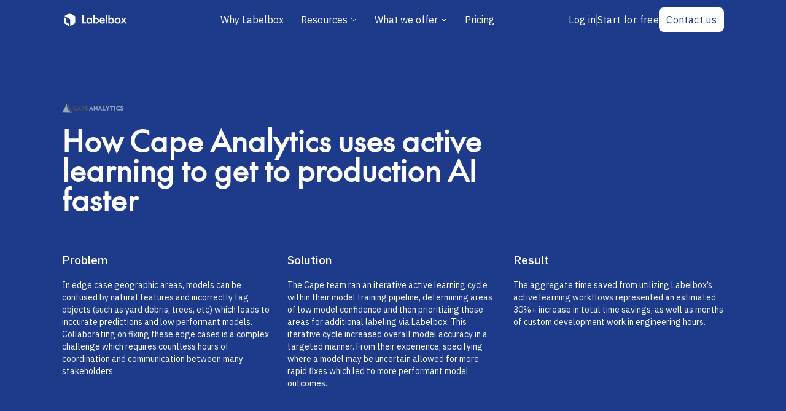

--- FILE ---
content_type: text/html; charset=utf-8
request_url: https://labelbox.com/customers/cape-analytics/
body_size: 11244
content:
<!DOCTYPE html><html><head><meta charSet="utf-8" data-next-head=""/><title data-next-head="">How Cape Analytics uses active learning to get to production AI faster</title><meta name="description" content="How Cape Analytics uses active learning to get to production AI faster" data-next-head=""/><link rel="preconnect" href="https://fonts.googleapis.com" data-next-head=""/><link rel="preconnect" href="https://fonts.gstatic.com" crossorigin="" data-next-head=""/><link href="https://fonts.googleapis.com/css2?family=IBM+Plex+Mono:ital,wght@0,100;0,200;0,300;0,600;0,700;1,100;1,200;1,300;1,600;1,700&amp;family=IBM+Plex+Sans:ital,wght@0,100;0,200;0,300;0,400;0,500;0,600;0,700;1,100;1,200;1,300;1,400;1,500;1,600;1,700&amp;display=swap" rel="stylesheet" data-next-head=""/><meta name="viewport" content="width=device-width, initial-scale=1, maximum-scale=1, user-scalable=no" data-next-head=""/><meta property="og:title" content="How Cape Analytics uses active learning to get to production AI faster" data-next-head=""/><meta property="og:description" content="How Cape Analytics uses active learning to get to production AI faster" data-next-head=""/><meta property="og:image" content="https://images.ctfassets.net/j20krz61k3rk/5nkDzQ0vWhcWgvRq0p0oc3/4c13e024c993ad861459e7ec1ec6f497/Social_Card_Customer_Stories_4__1_.png" data-next-head=""/><meta property="og:type" content="website" data-next-head=""/><meta name="twitter:card" content="summary_large_image" data-next-head=""/><meta name="twitter:title" content="How Cape Analytics uses active learning to get to production AI faster" data-next-head=""/><meta name="twitter:description" content="How Cape Analytics uses active learning to get to production AI faster" data-next-head=""/><meta name="twitter:site" content="@labelbox" data-next-head=""/><meta name="twitter:creator" content="@labelbox" data-next-head=""/><meta property="twitter:image" content="https://images.ctfassets.net/j20krz61k3rk/5nkDzQ0vWhcWgvRq0p0oc3/4c13e024c993ad861459e7ec1ec6f497/Social_Card_Customer_Stories_4__1_.png" data-next-head=""/><meta name="robots" content="noimageindex"/><meta name="google-site-verification" content="SRhmoKSVCTohF2mf6v399S1hBWnpttMgky5tXdr-3yg"/><meta name="google-site-verification" content="lI3zXS3UkxbozsCAWHpRCzkujEMbo92e1smM4A7_6lA"/><meta name="theme-color" content="#2876D4"/><meta name="referrer" content="origin-when-crossorigin"/><link rel="shortcut icon" href="/static/images/favicon-v4-black.png"/><meta http-equiv="Content-Security-Policy" content=" default-src * &#x27;unsafe-inline&#x27; &#x27;unsafe-eval&#x27;;  script-src * &#x27;unsafe-inline&#x27; &#x27;unsafe-eval&#x27; https://cdn.logrocket.io https://cdn.lr-ingest.io https://cdn.lr-in.com https://cdn.lr-in-prod.com;  connect-src * data: &#x27;unsafe-inline&#x27;;  img-src * data: blob: &#x27;unsafe-inline&#x27; https://*.logrocket.io https://*.lr-ingest.io https://*.logrocket.com https://*.lr-in.com https://*.lr-in-prod.com;  frame-src *;  style-src * &#x27;unsafe-inline&#x27;;  worker-src * &#x27;self&#x27; blob:;  child-src * &#x27;self&#x27; blob:; "/><script async="" src="https://www.googletagmanager.com/gtag/js?id=UA-112801961-1"></script><script type="text/javascript" src="https://cdn.bizible.com/scripts/bizible.js" async=""></script><script id="GTM">
                            window.dataLayer = window.dataLayer || [];
                            function gtag(){dataLayer.push(arguments);}
                            gtag('js', new Date());

                            gtag('config', 'UA-112801961-1');

                            (function(w,d,s,l,i){w[l]=w[l]||[];w[l].push({'gtm.start':
                            new Date().getTime(),event:'gtm.js'});var f=d.getElementsByTagName(s)[0],
                            j=d.createElement(s),dl=l!='dataLayer'?'&l='+l:'';j.async=true;j.src=
                            'https://www.googletagmanager.com/gtm.js?id='+i+dl;f.parentNode.insertBefore(j,f);
                            })(window,document,'script','dataLayer','GTM-NXF2T87');
                        </script><link rel="stylesheet" href="https://cdnjs.cloudflare.com/ajax/libs/prism/1.28.0/themes/prism-tomorrow.min.css" integrity="sha512-vswe+cgvic/XBoF1OcM/TeJ2FW0OofqAVdCZiEYkd6dwGXthvkSFWOoGGJgS2CW70VK5dQM5Oh+7ne47s74VTg==" crossorigin="anonymous" referrerPolicy="no-referrer"/><script src="https://code.jquery.com/jquery-3.4.1.min.js"></script><script async="" defer="" id="Intercom" src="/static/scripts/intercom.js"></script><script id="Munchkin1" src="//munchkin.marketo.net/munchkin.js" type="text/javascript"></script><script id="Munchkin2" src="/static/scripts/munchkin.js"></script><script src="//discover.labelbox.com/rs/622-PVG-762/images/dpi-ppc-tracking-script.js"></script><style data-styled="" data-styled-version="5.3.11">.jsdymq{height:22px;width:30px;position:relative;}/*!sc*/
.jsdymq.dark-mode > div{background-color:white;}/*!sc*/
.jsdymq > div{height:4px;width:100%;background-color:black;position:absolute;left:0;margin:auto;-webkit-transition:.3s;transition:.3s;}/*!sc*/
.jsdymq > div#one{top:0;}/*!sc*/
.jsdymq > div#two{top:0;bottom:0;}/*!sc*/
.jsdymq > div#three{bottom:0;}/*!sc*/
.jsdymq.-open > div#one{top:40%;-webkit-transform:rotate(45deg);-ms-transform:rotate(45deg);transform:rotate(45deg);}/*!sc*/
.jsdymq.-open > div#two{opacity:0;}/*!sc*/
.jsdymq.-open > div#three{bottom:40%;-webkit-transform:rotate(-45deg);-ms-transform:rotate(-45deg);transform:rotate(-45deg);}/*!sc*/
data-styled.g2[id="BurgerIcon__Wrapper-sc-1rg1iu4-0"]{content:"jsdymq,"}/*!sc*/
.fXwxvo{padding-bottom:100px;}/*!sc*/
.fXwxvo .sub-item{border-left:2px solid rgba(177,194,216,.21);}/*!sc*/
.fXwxvo h6{font-size:20px;font-weight:500;margin-bottom:10px;}/*!sc*/
.fXwxvo a{color:#49535F;}/*!sc*/
.fXwxvo .IN-widget,.fXwxvo #twitter-widget-0{margin:10px 0;}/*!sc*/
.fXwxvo .footer-grid{grid-template-columns:repeat(5,1fr);margin:40px 0 100px 0;text-align:left;}/*!sc*/
.fXwxvo .MuiTypography-body2{font-size:18px;}/*!sc*/
.fXwxvo .MuiTypography-caption{display:inline-block;width:100%;line-height:26px;text-align:center;}/*!sc*/
@media (max-width:960px){.fXwxvo{text-align:center;}.fXwxvo .MuiTypography-caption{margin-top:10px;}.fXwxvo .footer-grid{grid-template-columns:repeat(3,1fr);}}/*!sc*/
@media (max-width:767px){.fXwxvo .footer-grid{display:grid;grid-template-columns:repeat(2,1fr);gap:2rem;}}/*!sc*/
data-styled.g3[id="Footer__StyledFooter-sc-u68pnv-0"]{content:"fXwxvo,"}/*!sc*/
.kiHvfV{position:-webkit-sticky;position:sticky;width:100vw;top:0;left:0;z-index:100 !important;}/*!sc*/
.kiHvfV.dark-mode{background:#121619;}/*!sc*/
data-styled.g4[id="HeaderMobile__Outer-sc-1yu1mfn-0"]{content:"kiHvfV,"}/*!sc*/
.iPVOAg{height:72px !important;padding:0 24px;display:-webkit-box !important;display:-webkit-flex !important;display:-ms-flexbox !important;display:flex !important;-webkit-box-pack:justify;-webkit-justify-content:space-between;-ms-flex-pack:justify;justify-content:space-between;-webkit-align-items:center;-webkit-box-align:center;-ms-flex-align:center;align-items:center;}/*!sc*/
.iPVOAg > a > img.labelbox-logo{width:120px;}/*!sc*/
.iPVOAg > i.material-icons{font-size:36px;color:#2876D4;}/*!sc*/
data-styled.g5[id="HeaderMobile__Wrapper-sc-1yu1mfn-1"]{content:"iPVOAg,"}/*!sc*/
.kDcKSx.no-overflow{overflow-x:hidden;}/*!sc*/
.kDcKSx.no-header{padding-top:0;}/*!sc*/
data-styled.g8[id="Layout__Wrapper-sc-jbj1sg-0"]{content:"kDcKSx,"}/*!sc*/
.cKNvnl a{color:#2563eb;}/*!sc*/
data-styled.g10[id="Footer__FooterSection-sc-172m51x-0"]{content:"cKNvnl,"}/*!sc*/
.eivcj #image-viewer{position:fixed;z-index:1;display:-webkit-box;display:-webkit-flex;display:-ms-flexbox;display:flex;left:0;top:0;height:100vh;width:100%;background-color:rgb(255 255 255);cursor:-webkit-zoom-out;cursor:-moz-zoom-out;cursor:zoom-out;}/*!sc*/
.eivcj .modal-content{margin:auto;display:block;max-width:1000px;border:none;width:auto;height:auto;padding-top:10px;max-height:70vh;}/*!sc*/
.eivcj .modal-content{-webkit-animation-name:zoom;animation-name:zoom;-webkit-animation-duration:0.6s;animation-duration:0.6s;}/*!sc*/
@-webkit-keyframes zoom{from{-webkit-transform:scale(0.6);-ms-transform:scale(0.6);transform:scale(0.6);}to{-webkit-transform:scale(1);-ms-transform:scale(1);transform:scale(1);}}/*!sc*/
@keyframes zoom{from{-webkit-transform:scale(0.6);-ms-transform:scale(0.6);transform:scale(0.6);}to{-webkit-transform:scale(1);-ms-transform:scale(1);transform:scale(1);}}/*!sc*/
.eivcj #image-viewer .close{position:absolute;top:15px;right:35px;color:#f1f1f1;font-size:40px;font-weight:bold;-webkit-transition:0.3s;transition:0.3s;}/*!sc*/
.eivcj #image-viewer .close:hover,.eivcj #image-viewer .close:focus{color:#bbb;-webkit-text-decoration:none;text-decoration:none;cursor:pointer;}/*!sc*/
@media only screen and (max-width:700px){.eivcj .modal-content{width:100%;}}/*!sc*/
data-styled.g11[id="ImageModal__ImageModalWrapper-sc-1ey7m7r-0"]{content:"eivcj,"}/*!sc*/
.kjdyge img{cursor:pointer;}/*!sc*/
.kjdyge h2,.kjdyge h3,.kjdyge h4,.kjdyge h5,.kjdyge h6{margin-top:2rem;color:#000;}/*!sc*/
.kjdyge h2 + br,.kjdyge h3 + br,.kjdyge h4 + br,.kjdyge h5 + br,.kjdyge h6 + br{display:none;}/*!sc*/
data-styled.g16[id="id__ContentWrapper-sc-1qeycl7-0"]{content:"kjdyge,"}/*!sc*/
</style><script defer="" async="" id="Cookiebot" type="text/javascript" src="https://consent.cookiebot.com/uc.js" data-cbid="f530ad95-5299-43fb-9606-954f44911c4c"></script><script src="https://cdnjs.cloudflare.com/ajax/libs/prism/1.28.0/components/prism-core.min.js" integrity="sha512-9khQRAUBYEJDCDVP2yw3LRUQvjJ0Pjx0EShmaQjcHa6AXiOv6qHQu9lCAIR8O+/D8FtaCoJ2c0Tf9Xo7hYH01Q==" crossorigin="anonymous" referrerPolicy="no-referrer"></script><script src="https://cdnjs.cloudflare.com/ajax/libs/prism/1.28.0/plugins/autoloader/prism-autoloader.min.js" integrity="sha512-fTl/qcO1VgvKtOMApX2PdZzkziyr2stM65GYPLGuYMnuMm1z2JLJG6XVU7C/mR+E7xBUqCivykuhlzfqxXBXbg==" crossorigin="anonymous" referrerPolicy="no-referrer"></script><script src="https://platform.linkedin.com/in.js" type="text/javascript"> <!-- -->lang: en_US</script><link rel="preload" href="/_next/static/css/7e79d0f55c84f041.css" as="style"/><link rel="stylesheet" href="/_next/static/css/7e79d0f55c84f041.css" data-n-g=""/><noscript data-n-css=""></noscript><script defer="" nomodule="" src="/_next/static/chunks/polyfills-42372ed130431b0a.js"></script><script data-partytown-config="">
            partytown = {
              lib: "/_next/static/~partytown/"
            };
          </script><script data-partytown="">!(function(w,p,f,c){if(!window.crossOriginIsolated && !navigator.serviceWorker) return;c=w[p]=w[p]||{};c[f]=(c[f]||[])})(window,'partytown','forward');/* Partytown 0.9.2 - MIT builder.io */
const t={preserveBehavior:!1},e=e=>{if("string"==typeof e)return[e,t];const[n,r=t]=e;return[n,{...t,...r}]},n=Object.freeze((t=>{const e=new Set;let n=[];do{Object.getOwnPropertyNames(n).forEach((t=>{"function"==typeof n[t]&&e.add(t)}))}while((n=Object.getPrototypeOf(n))!==Object.prototype);return Array.from(e)})());!function(t,r,o,i,a,s,c,d,l,p,u=t,f){function h(){f||(f=1,"/"==(c=(s.lib||"/~partytown/")+(s.debug?"debug/":""))[0]&&(l=r.querySelectorAll('script[type="text/partytown"]'),i!=t?i.dispatchEvent(new CustomEvent("pt1",{detail:t})):(d=setTimeout(v,1e4),r.addEventListener("pt0",w),a?y(1):o.serviceWorker?o.serviceWorker.register(c+(s.swPath||"partytown-sw.js"),{scope:c}).then((function(t){t.active?y():t.installing&&t.installing.addEventListener("statechange",(function(t){"activated"==t.target.state&&y()}))}),console.error):v())))}function y(t){p=r.createElement(t?"script":"iframe"),t||(p.style.display="block",p.style.width="0",p.style.height="0",p.style.border="0",p.style.visibility="hidden",p.setAttribute("aria-hidden",!0)),p.src=c+"partytown-"+(t?"atomics.js?v=0.9.2":"sandbox-sw.html?"+Date.now()),r.querySelector(s.sandboxParent||"body").appendChild(p)}function v(n,o){for(w(),i==t&&(s.forward||[]).map((function(n){const[r]=e(n);delete t[r.split(".")[0]]})),n=0;n<l.length;n++)(o=r.createElement("script")).innerHTML=l[n].innerHTML,o.nonce=s.nonce,r.head.appendChild(o);p&&p.parentNode.removeChild(p)}function w(){clearTimeout(d)}s=t.partytown||{},i==t&&(s.forward||[]).map((function(r){const[o,{preserveBehavior:i}]=e(r);u=t,o.split(".").map((function(e,r,o){var a;u=u[o[r]]=r+1<o.length?u[o[r]]||(a=o[r+1],n.includes(a)?[]:{}):(()=>{let e=null;if(i){const{methodOrProperty:n,thisObject:r}=((t,e)=>{let n=t;for(let t=0;t<e.length-1;t+=1)n=n[e[t]];return{thisObject:n,methodOrProperty:e.length>0?n[e[e.length-1]]:void 0}})(t,o);"function"==typeof n&&(e=(...t)=>n.apply(r,...t))}return function(){let n;return e&&(n=e(arguments)),(t._ptf=t._ptf||[]).push(o,arguments),n}})()}))})),"complete"==r.readyState?h():(t.addEventListener("DOMContentLoaded",h),t.addEventListener("load",h))}(window,document,navigator,top,window.crossOriginIsolated);</script><script src="/_next/static/chunks/webpack-f3b1992f77634463.js" defer=""></script><script src="/_next/static/chunks/framework-f0f34dd321686665.js" defer=""></script><script src="/_next/static/chunks/main-bd5714897f216b5a.js" defer=""></script><script src="/_next/static/chunks/pages/_app-62971baa1c0279aa.js" defer=""></script><script src="/_next/static/chunks/b2096ad0-8f3e072fad032d0e.js" defer=""></script><script src="/_next/static/chunks/489b9f9a-a90afcdc856f2382.js" defer=""></script><script src="/_next/static/chunks/8220-8c3b7d4a24781c26.js" defer=""></script><script src="/_next/static/chunks/430-7f52e938b4d9605e.js" defer=""></script><script src="/_next/static/chunks/3817-cf324e0127c3336a.js" defer=""></script><script src="/_next/static/chunks/7346-477c3999fe55c62f.js" defer=""></script><script src="/_next/static/chunks/8853-d77f5917d16d3de9.js" defer=""></script><script src="/_next/static/chunks/4587-67f46a96540c8153.js" defer=""></script><script src="/_next/static/chunks/9367-f2008c984bca5f0f.js" defer=""></script><script src="/_next/static/chunks/pages/customers/%5Bid%5D-33d28628a37cb9ef.js" defer=""></script><script src="/_next/static/G39e3GeJpb7d7X1Xa_Wqe/_buildManifest.js" defer=""></script><script src="/_next/static/G39e3GeJpb7d7X1Xa_Wqe/_ssgManifest.js" defer=""></script></head><body><noscript><iframe src="https://www.googletagmanager.com/ns.html?id=GTM-NXF2T87" height="0" width="0" style="display:none;visibility:hidden"></iframe></noscript><div id="__next"><main><div class="Layout__Wrapper-sc-jbj1sg-0 kDcKSx transition-all duration-300 ease-in undefined  overflow"><div class=""></div><div class="HeaderMobile__Outer-sc-1yu1mfn-0 kiHvfV bg-blue-900 transition-all duration-300 ease-in blue-mode"><div class="HeaderMobile__Wrapper-sc-1yu1mfn-1 iPVOAg lg:w-[88vw] max-w-6xl lg:max-w-8xl m-auto px-6"><a href="/"><img width="106" height="24" alt="logo" src="/static/images/global/logos/logo-full-white.svg"/></a><div class="BurgerIcon__Wrapper-sc-1rg1iu4-0 jsdymq dark-mode "><div id="one"></div><div id="two"></div><div id="three"></div></div></div></div><main class="ImageModal__ImageModalWrapper-sc-1ey7m7r-0 eivcj"><div id="image-viewer"><span class="close">×</span><img class="modal-content" id="full-image"/></div></main><div class="bg-blue-900"><div class="py-24 lg:w-[88vw] max-w-6xl lg:max-w-8xl m-auto px-6"><div class="h-8 flex mb-3  max-w-[100px]"><img src="https://images.ctfassets.net/j20krz61k3rk/3Qo52PBd3Ps9xvMHok11Zw/539080991e573b962097af90adfac2cf/cape-analytics-dark.svg" class="object-contain"/></div><h3 class="font-future dark:text-neutral-50 text-white text-2xl md:text-5xl lg:max-w-3xl mb-4 lg:mb-5 font-bold" style="font-feature-settings:unset">How Cape Analytics uses active learning to get to production AI faster</h3><div class="grid grid-cols-12 gap-4 md:gap-6 my-14"><div class="col-span-12 md:col-span-4 mb-4"><h4 class="text-white font-medium mb-3">Problem</h4><div class="text-white text-sm"><p class="undefined [&amp;&gt;a]:text-blue-500">In edge case geographic areas, models can be confused by natural features and incorrectly tag objects (such as yard debris, trees, etc) which leads to inccurate predictions and low performant models. Collaborating on fixing these edge cases is a complex challenge which requires countless hours of coordination and communication between many stakeholders. </p></div></div><div class="col-span-12 md:col-span-4 mb-4"><h4 class="text-white font-medium mb-3">Solution</h4><div class="text-white text-sm"><p class="undefined [&amp;&gt;a]:text-blue-500">The Cape team ran an iterative active learning cycle within their model training pipeline, determining areas of low model confidence and then prioritizing those areas for additional labeling via Labelbox. This iterative cycle increased overall model accuracy in a targeted manner. From their experience, specifying where a model may be uncertain allowed for more rapid fixes which led to more performant model outcomes.</p></div></div><div class="col-span-12 md:col-span-4 mb-4"><h4 class="text-white font-medium mb-3">Result</h4><div class="text-white text-sm"><p class="undefined [&amp;&gt;a]:text-blue-500">The aggregate time saved from utilizing Labelbox’s active learning workflows represented an estimated 30%+ increase in total time savings, as well as months of custom development work in engineering hours.</p></div></div></div></div></div><div class="max-w-2xl mx-auto -mt-16 px-4"><div class="relative rounded-3xl overflow-hidden"><img alt="Image" loading="lazy" width="800" height="600" decoding="async" data-nimg="1" style="color:transparent;object-fit:contain;width:100%;height:auto" sizes="(max-width: 768px) 100vw, (max-width: 1200px) 50vw, 33vw" srcSet="/_next/image/?url=https%3A%2F%2Fimages.ctfassets.net%2Fj20krz61k3rk%2F1n9jTCHwFel1d8lxAbA3CV%2F3a0049fe4d40b5c81ae86deb8ed0c851%2Fimage_12.png&amp;w=256&amp;q=75 256w, /_next/image/?url=https%3A%2F%2Fimages.ctfassets.net%2Fj20krz61k3rk%2F1n9jTCHwFel1d8lxAbA3CV%2F3a0049fe4d40b5c81ae86deb8ed0c851%2Fimage_12.png&amp;w=384&amp;q=75 384w, /_next/image/?url=https%3A%2F%2Fimages.ctfassets.net%2Fj20krz61k3rk%2F1n9jTCHwFel1d8lxAbA3CV%2F3a0049fe4d40b5c81ae86deb8ed0c851%2Fimage_12.png&amp;w=640&amp;q=75 640w, /_next/image/?url=https%3A%2F%2Fimages.ctfassets.net%2Fj20krz61k3rk%2F1n9jTCHwFel1d8lxAbA3CV%2F3a0049fe4d40b5c81ae86deb8ed0c851%2Fimage_12.png&amp;w=750&amp;q=75 750w, /_next/image/?url=https%3A%2F%2Fimages.ctfassets.net%2Fj20krz61k3rk%2F1n9jTCHwFel1d8lxAbA3CV%2F3a0049fe4d40b5c81ae86deb8ed0c851%2Fimage_12.png&amp;w=828&amp;q=75 828w, /_next/image/?url=https%3A%2F%2Fimages.ctfassets.net%2Fj20krz61k3rk%2F1n9jTCHwFel1d8lxAbA3CV%2F3a0049fe4d40b5c81ae86deb8ed0c851%2Fimage_12.png&amp;w=1080&amp;q=75 1080w, /_next/image/?url=https%3A%2F%2Fimages.ctfassets.net%2Fj20krz61k3rk%2F1n9jTCHwFel1d8lxAbA3CV%2F3a0049fe4d40b5c81ae86deb8ed0c851%2Fimage_12.png&amp;w=1200&amp;q=75 1200w, /_next/image/?url=https%3A%2F%2Fimages.ctfassets.net%2Fj20krz61k3rk%2F1n9jTCHwFel1d8lxAbA3CV%2F3a0049fe4d40b5c81ae86deb8ed0c851%2Fimage_12.png&amp;w=1920&amp;q=75 1920w, /_next/image/?url=https%3A%2F%2Fimages.ctfassets.net%2Fj20krz61k3rk%2F1n9jTCHwFel1d8lxAbA3CV%2F3a0049fe4d40b5c81ae86deb8ed0c851%2Fimage_12.png&amp;w=2048&amp;q=75 2048w, /_next/image/?url=https%3A%2F%2Fimages.ctfassets.net%2Fj20krz61k3rk%2F1n9jTCHwFel1d8lxAbA3CV%2F3a0049fe4d40b5c81ae86deb8ed0c851%2Fimage_12.png&amp;w=3840&amp;q=75 3840w" src="/_next/image/?url=https%3A%2F%2Fimages.ctfassets.net%2Fj20krz61k3rk%2F1n9jTCHwFel1d8lxAbA3CV%2F3a0049fe4d40b5c81ae86deb8ed0c851%2Fimage_12.png&amp;w=3840&amp;q=75"/></div></div><div class="id__ContentWrapper-sc-1qeycl7-0 kjdyge max-w-2xl mx-auto text-md mt-14 px-4 content"><p class="undefined [&amp;&gt;a]:text-blue-500"><a href="https://capeanalytics.com/">Cape Analytics</a> enables insurers and other property stakeholders to access valuable property attributes during underwriting, by using computer vision algorithms to extract information from geospatial imagery. The power of this solution lies in combining the accuracy and detail of property information traditionally relegated to in-person inspections, with the lightning speed of a living database covering the entire property base of the US, and delivering this information in a matter of seconds.</p><br/><p class="undefined [&amp;&gt;a]:text-blue-500">The Cape team wanted to explore ways to speed up labeling times and found active learning tools to be particularly useful for accomplishing this goal. By creating a labeling workflow whereby low confidence predictions were visible and prioritized to their data scientists and labelers, their team was able to quickly analyze and correct labels.</p><br/><p class="undefined [&amp;&gt;a]:text-blue-500">One vivid example involves the Cape team’s efforts to identify yard debris. It’s important to identify debris on residential properties because it typically results in higher risk from an insurance point of view. However, it is challenging to build training models that correctly identify such materials because the taxonomy is difficult to explain to an annotation team—for example, it can be hard to distinguish debris from yard furniture that isn’t neatly arranged, or construction materials lying around. In fact, by managing their iteration cycle via Labelbox, the Cape team discovered that in some geographic areas, models could be confused by natural features and incorrectly tagged these objects as yard debris.</p><br/><p class="undefined [&amp;&gt;a]:text-blue-500">To solve this problem, the Cape team ran an iterative active learning cycle within their model training pipeline, determining areas of low model confidence and then prioritizing those areas for additional labeling via Labelbox. This iterative cycle increased overall model accuracy in a targeted manner. From their experience, specifying where a model may be uncertain allowed for more rapid fixes which led to more performant model outcomes.</p><br/><p class="undefined [&amp;&gt;a]:text-blue-500">Showing labelers lower confidence areas also required well-designed queue management systems because of the complexity in automatically routing labeling tasks to the right team members. The aggregate time saved from utilizing Labelbox’s queue management systems in tandem with active learning cycles, represented an estimated <b>30%+ increase in total time savings, as well as months of custom development work in engineering hours.</b></p><br/><blockquote><p class="undefined [&amp;&gt;a]:text-blue-500">“There are many labeling tools out there but the Labelbox backend is the real differentiator. With dynamic queueing, our labelers are never out of work, which was a major upgrade compared to our old internal tools — both from a productivity and speed-to-production point of view.” - Cape Analytics, Head of Engineering</p></blockquote><br/><p class="undefined [&amp;&gt;a]:text-blue-500">Cape Analytics’s finely tuned approach to defining risk is one of the key reasons the company is growing so quickly. Since their founding, Cape Analytics applied rigorous deep learning model building techniques to geospatial imagery in order to build impactful solutions for insurance and beyond.</p></div><div class=""><div class="my-24 w-full h-[1px] bg-neutral-200"></div><section id="start-for-free-footer" class="
      max-w-xl
      m-auto flex flex-col gap-4 items-center justify-items-center text-center"><div class="Footer__FooterSection-sc-172m51x-0 cKNvnl flex flex-col gap-y-6 justify-center"><div class="w-160 m-auto pb-10"></div><h2 class="font-medium text-4xl sm:text-5xl lg:text-6xl  text-neutral-900 font-future">Try Labelbox today</h2><p class="text-neutral-500 font-medium  text-lg md:text-xl max-w-3xl m-auto">Get started for free or see how Labelbox can fit your specific needs by <a href="https://labelbox.com/sales">requesting a demo</a></p></div><a href="https://app.labelbox.com/signup" class="group transition-all inline-flex justify-center items-center gap-[.5em] lb-button !outline-none focus:!outline-none focus-visible:!outline-none focus:!shadow-none focus:!drop-shadow-none active:shadow-none w-fit text-xl py-4 px-6 rounded-xl font-medium leading-[32px] bg-neutral-800 mix-blend-multiply hover:bg-black dark:bg-neutral-50 text-neutral-50 dark:text-neutral-900 mt-6" id="" target="_self" style="outline:0 !important">Start for free</a></section></div><footer class="Footer__StyledFooter-sc-u68pnv-0 fXwxvo"><div class="undefined lg:w-[88vw] max-w-6xl lg:max-w-8xl m-auto px-6"><div class="py-24"><div class=" w-full h-[1px] bg-neutral-200"></div></div><div><img src="/static/images/favicon-v4-black.png" alt="labelbox logo" loading="lazy" height="36" width="36"/></div><section class="block md:grid footer-grid"><div><h6 class="font-normal text-lg md:text-xl leading-tight text-neutral-900 dark:text-neutral-50 font-ibm" style="font-feature-settings:unset">Follow us</h6><div class="flex flex-row gap-x-3"><a href="https://www.linkedin.com/company/labelbox" target="_blank" class="group"><svg stroke="currentColor" fill="currentColor" stroke-width="0" viewBox="0 0 1024 1024" class="w-6 h-6 text-neutral-600 group-hover:text-neutral-800 transition-colors duration-300 ease-in-out" height="1em" width="1em" xmlns="http://www.w3.org/2000/svg"><path d="M880 112H144c-17.7 0-32 14.3-32 32v736c0 17.7 14.3 32 32 32h736c17.7 0 32-14.3 32-32V144c0-17.7-14.3-32-32-32zM349.3 793.7H230.6V411.9h118.7v381.8zm-59.3-434a68.8 68.8 0 1 1 68.8-68.8c-.1 38-30.9 68.8-68.8 68.8zm503.7 434H675.1V608c0-44.3-.8-101.2-61.7-101.2-61.7 0-71.2 48.2-71.2 98v188.9H423.7V411.9h113.8v52.2h1.6c15.8-30 54.5-61.7 112.3-61.7 120.2 0 142.3 79.1 142.3 181.9v209.4z"></path></svg></a><a href="https://x.com/labelbox" target="_blank" class="group"><svg stroke="currentColor" fill="none" stroke-width="2" viewBox="0 0 24 24" stroke-linecap="round" stroke-linejoin="round" class="w-6 h-6 text-neutral-600 group-hover:text-neutral-800 transition-colors duration-300 ease-in-out" height="1em" width="1em" xmlns="http://www.w3.org/2000/svg"><path d="M4 4l11.733 16h4.267l-11.733 -16z"></path><path d="M4 20l6.768 -6.768m2.46 -2.46l6.772 -6.772"></path></svg></a><a href="https://www.facebook.com/getlabelbox/" target="_blank" class="group"><svg stroke="currentColor" fill="currentColor" stroke-width="0" viewBox="0 0 1024 1024" class="w-6 h-6 text-neutral-600 group-hover:text-neutral-800 transition-colors duration-300 ease-in-out" height="1em" width="1em" xmlns="http://www.w3.org/2000/svg"><path d="M880 112H144c-17.7 0-32 14.3-32 32v736c0 17.7 14.3 32 32 32h736c17.7 0 32-14.3 32-32V144c0-17.7-14.3-32-32-32zm-92.4 233.5h-63.9c-50.1 0-59.8 23.8-59.8 58.8v77.1h119.6l-15.6 120.7h-104V912H539.2V602.2H434.9V481.4h104.3v-89c0-103.3 63.1-159.6 155.3-159.6 44.2 0 82.1 3.3 93.2 4.8v107.9z"></path></svg></a></div></div></section><div class="text-center flex flex-wrap gap-6 items-center justify-between border-t border-neutral-200 pt-12"><small class="font-normal text-sm text-neutral-500 dark:text-neutral-400" style="font-feature-settings:unset">© Labelbox, Inc <br/></small><small class="font-normal text-sm text-neutral-500 dark:text-neutral-400" style="font-feature-settings:unset">We enable breakthroughs</small><div class="flex flex-row flex-wrap  gap-x-4 "><a href="https://docs.labelbox.com/page/terms-of-service" class=" " target="_blank"><small class="font-normal text-sm text-neutral-500 dark:text-neutral-400" style="font-feature-settings:unset">Terms of Service</small></a><div class="mx-1 border"></div><a href="https://docs.labelbox.com/page/privacy-notice" target="_blank"><small class="font-normal text-sm text-neutral-500 dark:text-neutral-400" style="font-feature-settings:unset">Privacy Notice</small></a><div class="mx-1 border hidden sm:block"></div><a href="https://docs.labelbox.com/page/copyright-dispute-policy" target="_blank"><small class="font-normal text-sm text-neutral-500 dark:text-neutral-400" style="font-feature-settings:unset">Copyright Dispute Policy</small></a></div></div></div></footer></div></main></div><script id="__NEXT_DATA__" type="application/json">{"props":{"pageProps":{"title":"How Cape Analytics uses active learning to get to production AI faster","isFeatured":false,"metaTags":{"title":"How Cape Analytics uses active learning to get to production AI faster","description":"How Cape Analytics uses active learning to get to production AI faster","image":{"title":"High-res-social-case-studies","description":"","file":{"url":"//images.ctfassets.net/j20krz61k3rk/5nkDzQ0vWhcWgvRq0p0oc3/4c13e024c993ad861459e7ec1ec6f497/Social_Card_Customer_Stories_4__1_.png","details":{"size":360874,"image":{"width":2400,"height":1254}},"fileName":"Social Card_Customer Stories 4 (1).png","contentType":"image/png"}},"noIndex":false},"url":"cape-analytics","publishedOn":"2022-08-27","body":{"data":{},"content":[{"data":{},"content":[{"data":{},"marks":[],"value":"","nodeType":"text"},{"data":{"uri":"https://capeanalytics.com/"},"content":[{"data":{},"marks":[],"value":"Cape Analytics","nodeType":"text"}],"nodeType":"hyperlink"},{"data":{},"marks":[],"value":" enables insurers and other property stakeholders to access valuable property attributes during underwriting, by using computer vision algorithms to extract information from geospatial imagery. The power of this solution lies in combining the accuracy and detail of property information traditionally relegated to in-person inspections, with the lightning speed of a living database covering the entire property base of the US, and delivering this information in a matter of seconds.","nodeType":"text"}],"nodeType":"paragraph"},{"data":{},"content":[],"nodeType":"hr"},{"data":{},"content":[{"data":{},"marks":[],"value":"The Cape team wanted to explore ways to speed up labeling times and found active learning tools to be particularly useful for accomplishing this goal. By creating a labeling workflow whereby low confidence predictions were visible and prioritized to their data scientists and labelers, their team was able to quickly analyze and correct labels.","nodeType":"text"}],"nodeType":"paragraph"},{"data":{},"content":[],"nodeType":"hr"},{"data":{},"content":[{"data":{},"marks":[],"value":"One vivid example involves the Cape team’s efforts to identify yard debris. It’s important to identify debris on residential properties because it typically results in higher risk from an insurance point of view. However, it is challenging to build training models that correctly identify such materials because the taxonomy is difficult to explain to an annotation team—for example, it can be hard to distinguish debris from yard furniture that isn’t neatly arranged, or construction materials lying around. In fact, by managing their iteration cycle via Labelbox, the Cape team discovered that in some geographic areas, models could be confused by natural features and incorrectly tagged these objects as yard debris.","nodeType":"text"}],"nodeType":"paragraph"},{"data":{},"content":[],"nodeType":"hr"},{"data":{},"content":[{"data":{},"marks":[],"value":"To solve this problem, the Cape team ran an iterative active learning cycle within their model training pipeline, determining areas of low model confidence and then prioritizing those areas for additional labeling via Labelbox. This iterative cycle increased overall model accuracy in a targeted manner. From their experience, specifying where a model may be uncertain allowed for more rapid fixes which led to more performant model outcomes.","nodeType":"text"}],"nodeType":"paragraph"},{"data":{},"content":[],"nodeType":"hr"},{"data":{},"content":[{"data":{},"marks":[],"value":"Showing labelers lower confidence areas also required well-designed queue management systems because of the complexity in automatically routing labeling tasks to the right team members. The aggregate time saved from utilizing Labelbox’s queue management systems in tandem with active learning cycles, represented an estimated ","nodeType":"text"},{"data":{},"marks":[{"type":"bold"}],"value":"30%+ increase in total time savings, as well as months of custom development work in engineering hours.","nodeType":"text"}],"nodeType":"paragraph"},{"data":{},"content":[],"nodeType":"hr"},{"data":{},"content":[{"data":{},"content":[{"data":{},"marks":[],"value":"“There are many labeling tools out there but the Labelbox backend is the real differentiator. With dynamic queueing, our labelers are never out of work, which was a major upgrade compared to our old internal tools — both from a productivity and speed-to-production point of view.” - Cape Analytics, Head of Engineering","nodeType":"text"}],"nodeType":"paragraph"}],"nodeType":"blockquote"},{"data":{},"content":[],"nodeType":"hr"},{"data":{},"content":[{"data":{},"marks":[],"value":"Cape Analytics’s finely tuned approach to defining risk is one of the key reasons the company is growing so quickly. Since their founding, Cape Analytics applied rigorous deep learning model building techniques to geospatial imagery in order to build impactful solutions for insurance and beyond.","nodeType":"text"}],"nodeType":"paragraph"}],"nodeType":"document"},"heroImage":{"title":"cape_hero","description":"","file":{"url":"//images.ctfassets.net/j20krz61k3rk/1n9jTCHwFel1d8lxAbA3CV/3a0049fe4d40b5c81ae86deb8ed0c851/image_12.png","details":{"size":2846574,"image":{"width":2048,"height":2048}},"fileName":"image 12.png","contentType":"image/png"}},"logo":{"title":"cape-analytics-dark","file":{"url":"//images.ctfassets.net/j20krz61k3rk/3Qo52PBd3Ps9xvMHok11Zw/539080991e573b962097af90adfac2cf/cape-analytics-dark.svg","details":{"size":13459,"image":{"width":146,"height":22}},"fileName":"cape-analytics-dark.svg","contentType":"image/svg+xml"}},"problemV2":{"data":{},"content":[{"data":{},"content":[{"data":{},"marks":[],"value":"In edge case geographic areas, models can be confused by natural features and incorrectly tag objects (such as yard debris, trees, etc) which leads to inccurate predictions and low performant models. Collaborating on fixing these edge cases is a complex challenge which requires countless hours of coordination and communication between many stakeholders. ","nodeType":"text"}],"nodeType":"paragraph"}],"nodeType":"document"},"solutionV2":{"data":{},"content":[{"data":{},"content":[{"data":{},"marks":[],"value":"The Cape team ran an iterative active learning cycle within their model training pipeline, determining areas of low model confidence and then prioritizing those areas for additional labeling via Labelbox. This iterative cycle increased overall model accuracy in a targeted manner. From their experience, specifying where a model may be uncertain allowed for more rapid fixes which led to more performant model outcomes.","nodeType":"text"}],"nodeType":"paragraph"}],"nodeType":"document"},"resultV2":{"nodeType":"document","data":{},"content":[{"nodeType":"paragraph","data":{},"content":[{"nodeType":"text","value":"The aggregate time saved from utilizing Labelbox’s active learning workflows represented an estimated 30%+ increase in total time savings, as well as months of custom development work in engineering hours.","marks":[],"data":{}}]}]},"backgroundColor":"bg-blue-900","category":"Insurance","logodark":{"title":"Cape-logo-dark","description":"","file":{"url":"//images.ctfassets.net/j20krz61k3rk/1wW18SIPj3QsNA9J1r0bjx/a56e5e488ff1926f4101aeae51dfb9f4/Screen_Shot_2022-08-25_at_8.19.05_AM-removebg-preview.png","details":{"size":57214,"image":{"width":892,"height":279}},"fileName":"Screen_Shot_2022-08-25_at_8.19.05_AM-removebg-preview.png","contentType":"image/png"}}},"__N_SSG":true},"page":"/customers/[id]","query":{"id":"cape-analytics"},"buildId":"G39e3GeJpb7d7X1Xa_Wqe","isFallback":false,"gsp":true,"scriptLoader":[]}</script><script id="setOrignalReferrer" type="text/javascript">
          if (typeof jQuery != 'undefined') {
            $('#image-viewer').hide();
            setTimeout(() => {$('#image-viewer').hide();}, 500);
        $(".content img").click(function () {
            if($(this).attr("src"))
            {
              $("#full-image").attr("src", $(this).attr("src"));
              $('#image-viewer').show();
            }
            
        });
        $("#image-viewer").click(function () {
            $('#image-viewer').hide();
        });
            
            $(document).ready(function () {
                var store = window.localStorage;
                var newRef = document.referrer;
                
                if (store) {
                    if (!newRef || newRef == '') {
                        store.removeItem('origin');
                    }
        
                    var origin = store.getItem('origin');
        
                    if ((newRef && !newRef.match(/labelbox.com/i)) && origin != newRef) {
                        origin = newRef;
                        store.setItem('origin', newRef);
                    }
        
                    if (origin) {
                       
                        $('a').filter((i, e) => {
                            var h = $(e).attr('href');
                            if (h) return h.match(/app.labelbox.com/);
                        }).each((i, e) => {
                            var lHref = $(e).attr('href');
                            if (!lHref.match(/_r=/)) {
                                if (lHref.indexOf('?') > 0) {
                                    lHref = lHref + '&';
                                } else {
                                    lHref = lHref + '?';
                                }
                            }
        
                            lHref = lHref + '_r=' + encodeURI(origin);
                            $(e).attr('href', lHref);
                        });
                    }
                }
        
                function getCookie(name) {
                    const cookieString = document.cookie;
                    const cookies = cookieString.split('; ');
                    for (const cookie of cookies) {
                        const [cookieName, cookieValue] = cookie.split('=');
                        if (cookieName === name) {
                            return cookieValue;
                        }
                    }
                    return null;
                }

                function readPPCCookies() {
                  var cookies = document.cookie.split(';');
                  var cookieData = {};
                  
                  for (var i = 0; i < cookies.length; i++) {
                    var parts = cookies[i].split('=');
                    var cookieName = parts[0].trim();
                    
                    if (cookieName.startsWith('ppc')) {
                      var cookieValue = parts[1];
                      cookieData[cookieName] = cookieValue;
                    }
                  }
                  
                  return cookieData;
                }
                

                    var link = '';
                
                    const cookieData = readPPCCookies();
                    
                    for (var cookieName in cookieData) {
                      var utmName = cookieName.replace('ppc', 'utm_').toLowerCase();
                      var utmValue = cookieData[cookieName];
                      link += utmName + '=' + utmValue + '&';
                    }
                    
                    if(getCookie('gclid')) link+='gclid='+getCookie('gclid');
                    if(getCookie('attr')) link+='&attr='+getCookie('attr');
                    if(window.localStorage.getItem('ajs_anonymous_id')) link+='&landingPageAnonymousId='+window.localStorage.getItem('ajs_anonymous_id');
                    if(getCookie('referrer_url')) link+='&referrer_url='+getCookie('referrer_url');

                        $('a').filter((i, e) => {
                            var h = $(e).attr('href');
                            if (h) return h.match(/app.labelbox.com/);
                        }).each((i, e) => {
                            var lHref = $(e).attr('href');
                            if(!lHref.includes('gclid')) {
                               lHref = lHref + '?' + link;
                               $(e).attr('href', lHref);
                            }
                        });
            
            });
        }
        
          
          </script><script src="https://cdn.lr-in-prod.com/LogRocket.min.js" crossorigin="anonymous"></script></body></html>

--- FILE ---
content_type: application/javascript; charset=utf-8
request_url: https://labelbox.com/_next/static/chunks/pages/_app-62971baa1c0279aa.js
body_size: 81727
content:
(self.webpackChunk_N_E=self.webpackChunk_N_E||[]).push([[636,9438],{92:(e,t,n)=>{(window.__NEXT_P=window.__NEXT_P||[]).push(["/_app",function(){return n(83896)}])},702:(e,t,n)=>{"use strict";n.d(t,{Ow:()=>c,pq:()=>u,vF:()=>r});var r,i=n(20095),o=n(81197),s=n(21185),a=(0,s.V)(),c=["debug","info","warn","error","log","assert"];function u(e){var t=(0,s.V)();if(!("console"in t))return e();var n=t.console,r={};c.forEach(function(e){var i=n[e]&&n[e].__sentry_original__;e in t.console&&i&&(r[e]=n[e],n[e]=i)});try{return e()}finally{Object.keys(r).forEach(function(e){n[e]=r[e]})}}function l(){var e=!1,t={enable:function(){e=!0},disable:function(){e=!1}};return o.w?c.forEach(function(n){t[n]=function(){for(var t=[],r=0;r<arguments.length;r++)t[r]=arguments[r];e&&u(function(){var e;(e=a.console)[n].apply(e,(0,i.gz)(["Sentry Logger ["+n+"]:"],t))})}}):c.forEach(function(e){t[e]=function(){}}),t}r=o.w?(0,s.B)("logger",l):l()},1978:(e,t,n)=>{"use strict";n.d(t,{Kg:()=>o,Qd:()=>s,Qg:()=>c,gd:()=>a,tH:()=>l,yr:()=>u});var r=Object.prototype.toString;function i(e,t){return r.call(e)==="[object "+t+"]"}function o(e){return i(e,"String")}function s(e){return i(e,"Object")}function a(e){return i(e,"RegExp")}function c(e){return!!(e&&e.then&&"function"==typeof e.then)}function u(e){return"number"==typeof e&&e!=e}function l(e,t){try{return e instanceof t}catch(e){return!1}}},4361:(e,t,n)=>{e.exports=n(19438)},18559:(e,t,n)=>{"use strict";n.d(t,{$F:()=>l,zX:()=>f});var r=n(20095),i=n(82763),o=n(702),s=n(64404),a=n(60406),c=n(81051),u=n(88309),l=1e3,d=function(e){function t(t,n,r,i){void 0===r&&(r="");var o=e.call(this,i)||this;return o._pushActivity=t,o._popActivity=n,o.transactionSpanId=r,o}return(0,r.C6)(t,e),t.prototype.add=function(t){var n=this;t.spanId!==this.transactionSpanId&&(t.finish=function(e){t.endTimestamp="number"==typeof e?e:(0,i.LU)(),n._popActivity(t.spanId)},void 0===t.endTimestamp&&this._pushActivity(t.spanId)),e.prototype.add.call(this,t)},t}(c.lh),f=function(e){function t(t,n,r,i){void 0===r&&(r=l),void 0===i&&(i=!1);var s=e.call(this,t,n)||this;return s._idleHub=n,s._idleTimeout=r,s._onScope=i,s.activities={},s._heartbeatCounter=0,s._finished=!1,s._beforeFinishCallbacks=[],n&&i&&(p(n),a.w&&o.vF.log("Setting idle transaction on scope. Span ID: "+s.spanId),n.configureScope(function(e){return e.setSpan(s)})),s._initTimeout=setTimeout(function(){s._finished||s.finish()},s._idleTimeout),s}return(0,r.C6)(t,e),t.prototype.finish=function(t){var n,s,c=this;if(void 0===t&&(t=(0,i.LU)()),this._finished=!0,this.activities={},this.spanRecorder){a.w&&o.vF.log("[Tracing] finishing IdleTransaction",new Date(1e3*t).toISOString(),this.op);try{for(var u=(0,r.Ju)(this._beforeFinishCallbacks),l=u.next();!l.done;l=u.next())(0,l.value)(this,t)}catch(e){n={error:e}}finally{try{l&&!l.done&&(s=u.return)&&s.call(u)}finally{if(n)throw n.error}}this.spanRecorder.spans=this.spanRecorder.spans.filter(function(e){if(e.spanId===c.spanId)return!0;!e.endTimestamp&&(e.endTimestamp=t,e.setStatus("cancelled"),a.w&&o.vF.log("[Tracing] cancelling span since transaction ended early",JSON.stringify(e,void 0,2)));var n=e.startTimestamp<t;return!n&&a.w&&o.vF.log("[Tracing] discarding Span since it happened after Transaction was finished",JSON.stringify(e,void 0,2)),n}),a.w&&o.vF.log("[Tracing] flushing IdleTransaction")}else a.w&&o.vF.log("[Tracing] No active IdleTransaction");return this._onScope&&p(this._idleHub),e.prototype.finish.call(this,t)},t.prototype.registerBeforeFinishCallback=function(e){this._beforeFinishCallbacks.push(e)},t.prototype.initSpanRecorder=function(e){var t=this;this.spanRecorder||(this.spanRecorder=new d(function(e){t._finished||t._pushActivity(e)},function(e){t._finished||t._popActivity(e)},this.spanId,e),a.w&&o.vF.log("Starting heartbeat"),this._pingHeartbeat()),this.spanRecorder.add(this)},t.prototype._pushActivity=function(e){this._initTimeout&&(clearTimeout(this._initTimeout),this._initTimeout=void 0),a.w&&o.vF.log("[Tracing] pushActivity: "+e),this.activities[e]=!0,a.w&&o.vF.log("[Tracing] new activities count",Object.keys(this.activities).length)},t.prototype._popActivity=function(e){var t=this;if(this.activities[e]&&(a.w&&o.vF.log("[Tracing] popActivity "+e),delete this.activities[e],a.w&&o.vF.log("[Tracing] new activities count",Object.keys(this.activities).length)),0===Object.keys(this.activities).length){var n=this._idleTimeout,r=(0,i.LU)()+n/1e3;setTimeout(function(){t._finished||(t.setTag(s._,s.e[1]),t.finish(r))},n)}},t.prototype._beat=function(){if(!this._finished){var e=Object.keys(this.activities).join("");e===this._prevHeartbeatString?this._heartbeatCounter+=1:this._heartbeatCounter=1,this._prevHeartbeatString=e,this._heartbeatCounter>=3?(a.w&&o.vF.log("[Tracing] Transaction finished because of no change for 3 heart beats"),this.setStatus("deadline_exceeded"),this.setTag(s._,s.e[0]),this.finish()):this._pingHeartbeat()}},t.prototype._pingHeartbeat=function(){var e=this;a.w&&o.vF.log("pinging Heartbeat -> current counter: "+this._heartbeatCounter),setTimeout(function(){e._beat()},5e3)},t}(u.Z);function p(e){if(e){var t=e.getScope();t&&t.getTransaction()&&t.setSpan(void 0)}}},19438:(e,t,n)=>{"use strict";var r=n(43081),i=n(83095),o=n(26097),s=n(95835),a=n(37936),c=n(83922),u=n(32249),l=n(56191);function d(e,t){var n=Object.keys(e);if(Object.getOwnPropertySymbols){var r=Object.getOwnPropertySymbols(e);t&&(r=r.filter(function(t){return Object.getOwnPropertyDescriptor(e,t).enumerable})),n.push.apply(n,r)}return n}function f(){try{var e=!Boolean.prototype.valueOf.call(Reflect.construct(Boolean,[],function(){}))}catch(e){}return(f=function(){return!!e})()}Object.defineProperty(t,"__esModule",{value:!0}),Object.defineProperty(t,"default",{enumerable:!0,get:function(){return _}});var p=n(64252),h=n(37876),g=p._(n(14232)),m=n(67728);function v(e){return y.apply(this,arguments)}function y(){return(y=l(r.mark(function e(t){var n,i,o;return r.wrap(function(e){for(;;)switch(e.prev=e.next){case 0:return n=t.Component,i=t.ctx,e.next=3,(0,m.loadGetInitialProps)(n,i);case 3:return o=e.sent,e.abrupt("return",{pageProps:o});case 5:case"end":return e.stop()}},e)}))).apply(this,arguments)}var _=function(e){function t(){var e,n;return o(this,t),e=t,n=arguments,e=c(e),a(this,f()?Reflect.construct(e,n||[],c(this).constructor):e.apply(this,n))}return u(t,e),s(t,[{key:"render",value:function(){var e=this.props,t=e.Component,n=e.pageProps;return(0,h.jsx)(t,function(e){for(var t=1;t<arguments.length;t++){var n=null!=arguments[t]?arguments[t]:{};t%2?d(Object(n),!0).forEach(function(t){i(e,t,n[t])}):Object.getOwnPropertyDescriptors?Object.defineProperties(e,Object.getOwnPropertyDescriptors(n)):d(Object(n)).forEach(function(t){Object.defineProperty(e,t,Object.getOwnPropertyDescriptor(n,t))})}return e}({},n))}}])}(g.default.Component);_.origGetInitialProps=v,_.getInitialProps=v,("function"==typeof t.default||"object"==typeof t.default&&null!==t.default)&&void 0===t.default.__esModule&&(Object.defineProperty(t.default,"__esModule",{value:!0}),Object.assign(t.default,t),e.exports=t.default)},19751:()=>{},20095:(e,t,n)=>{"use strict";n.d(t,{C6:()=>i,Cl:()=>o,Ju:()=>a,Tt:()=>s,gz:()=>c});var r=function(e,t){return(r=Object.setPrototypeOf||({__proto__:[]})instanceof Array&&function(e,t){e.__proto__=t}||function(e,t){for(var n in t)t.hasOwnProperty(n)&&(e[n]=t[n])})(e,t)};function i(e,t){function n(){this.constructor=e}r(e,t),e.prototype=null===t?Object.create(t):(n.prototype=t.prototype,new n)}var o=function(){return(o=Object.assign||function(e){for(var t,n=1,r=arguments.length;n<r;n++)for(var i in t=arguments[n])Object.prototype.hasOwnProperty.call(t,i)&&(e[i]=t[i]);return e}).apply(this,arguments)};function s(e,t){var n={};for(var r in e)Object.prototype.hasOwnProperty.call(e,r)&&0>t.indexOf(r)&&(n[r]=e[r]);if(null!=e&&"function"==typeof Object.getOwnPropertySymbols)for(var i=0,r=Object.getOwnPropertySymbols(e);i<r.length;i++)0>t.indexOf(r[i])&&Object.prototype.propertyIsEnumerable.call(e,r[i])&&(n[r[i]]=e[r[i]]);return n}function a(e){var t="function"==typeof Symbol&&Symbol.iterator,n=t&&e[t],r=0;if(n)return n.call(e);if(e&&"number"==typeof e.length)return{next:function(){return e&&r>=e.length&&(e=void 0),{value:e&&e[r++],done:!e}}};throw TypeError(t?"Object is not iterable.":"Symbol.iterator is not defined.")}function c(){for(var e=[],t=0;t<arguments.length;t++)e=e.concat(function(e,t){var n="function"==typeof Symbol&&e[Symbol.iterator];if(!n)return e;var r,i,o=n.call(e),s=[];try{for(;(void 0===t||t-- >0)&&!(r=o.next()).done;)s.push(r.value)}catch(e){i={error:e}}finally{try{r&&!r.done&&(n=o.return)&&n.call(o)}finally{if(i)throw i.error}}return s}(arguments[t]));return e}},20412:(e,t,n)=>{"use strict";n.d(t,{lk:()=>y,pd:()=>v});var r=n(20095),i=n(46452),o=n(702),s=n(1978),a=n(48092),c=n(27074),u=n(60406),l=n(49584);function d(){var e=(0,l.Z7)();if(e){var t="internal_error";u.w&&o.vF.log("[Tracing] Transaction: "+t+" -> Global error occured"),e.setStatus(t)}}var f=n(18559),p=n(88309);function h(){var e=this.getScope();if(e){var t=e.getSpan();if(t)return{"sentry-trace":t.toTraceparent()}}return{}}function g(e,t,n){var r,i;return(0,l.wt)(t)?void 0!==e.sampled?e.setMetadata({transactionSampling:{method:"explicitly_set"}}):("function"==typeof t.tracesSampler?(r=t.tracesSampler(n),e.setMetadata({transactionSampling:{method:"client_sampler",rate:Number(r)}})):void 0!==n.parentSampled?(r=n.parentSampled,e.setMetadata({transactionSampling:{method:"inheritance"}})):(r=t.tracesSampleRate,e.setMetadata({transactionSampling:{method:"client_rate",rate:Number(r)}})),i=r,(0,s.yr)(i)||"number"!=typeof i&&"boolean"!=typeof i?(u.w&&o.vF.warn("[Tracing] Given sample rate is invalid. Sample rate must be a boolean or a number between 0 and 1. Got "+JSON.stringify(i)+" of type "+JSON.stringify(typeof i)+"."),!1):!(i<0)&&!(i>1)||(u.w&&o.vF.warn("[Tracing] Given sample rate is invalid. Sample rate must be between 0 and 1. Got "+i+"."),!1))?r?(e.sampled=Math.random()<r,e.sampled)?u.w&&o.vF.log("[Tracing] starting "+e.op+" transaction - "+e.name):u.w&&o.vF.log("[Tracing] Discarding transaction because it's not included in the random sample (sampling rate = "+Number(r)+")"):(u.w&&o.vF.log("[Tracing] Discarding transaction because "+("function"==typeof t.tracesSampler?"tracesSampler returned 0 or false":"a negative sampling decision was inherited or tracesSampleRate is set to 0")),e.sampled=!1):(u.w&&o.vF.warn("[Tracing] Discarding transaction because of invalid sample rate."),e.sampled=!1):e.sampled=!1,e}function m(e,t){var n=this.getClient(),i=n&&n.getOptions()||{},o=new p.Z(e,this);return(o=g(o,i,(0,r.Cl)({parentSampled:e.parentSampled,transactionContext:e},t))).sampled&&o.initSpanRecorder(i._experiments&&i._experiments.maxSpans),o}function v(e,t,n,i,o){var s=e.getClient(),a=s&&s.getOptions()||{},c=new f.zX(t,e,n,i);return(c=g(c,a,(0,r.Cl)({parentSampled:t.parentSampled,transactionContext:t},o))).sampled&&c.initSpanRecorder(a._experiments&&a._experiments.maxSpans),c}function y(){var t;(t=(0,i.EU)()).__SENTRY__&&(t.__SENTRY__.extensions=t.__SENTRY__.extensions||{},t.__SENTRY__.extensions.startTransaction||(t.__SENTRY__.extensions.startTransaction=m),t.__SENTRY__.extensions.traceHeaders||(t.__SENTRY__.extensions.traceHeaders=h)),(0,a.wD)()&&function(){var t=(0,i.EU)();if(t.__SENTRY__){var n={mongodb:function(){return new((0,a.fj)(e,"./integrations/node/mongo")).Mongo},mongoose:function(){return new((0,a.fj)(e,"./integrations/node/mongo")).Mongo({mongoose:!0})},mysql:function(){return new((0,a.fj)(e,"./integrations/node/mysql")).Mysql},pg:function(){return new((0,a.fj)(e,"./integrations/node/postgres")).Postgres}},o=Object.keys(n).filter(function(e){return!!(0,a.Vw)(e)}).map(function(e){try{return n[e]()}catch(e){return}}).filter(function(e){return e});o.length>0&&(t.__SENTRY__.integrations=(0,r.gz)(t.__SENTRY__.integrations||[],o))}}(),(0,c.O)("error",d),(0,c.O)("unhandledrejection",d)}e=n.hmd(e)},21185:(e,t,n)=>{"use strict";n.d(t,{B:()=>s,V:()=>o});var r=n(48092),i={};function o(){return(0,r.wD)()?n.g:"undefined"!=typeof window?window:"undefined"!=typeof self?self:i}function s(e,t,n){var r=n||o(),i=r.__SENTRY__=r.__SENTRY__||{};return i[e]||(i[e]=t())}},23520:(e,t,n)=>{"use strict";var r=n(68128),i={childContextTypes:!0,contextType:!0,contextTypes:!0,defaultProps:!0,displayName:!0,getDefaultProps:!0,getDerivedStateFromError:!0,getDerivedStateFromProps:!0,mixins:!0,propTypes:!0,type:!0},o={name:!0,length:!0,prototype:!0,caller:!0,callee:!0,arguments:!0,arity:!0},s={$$typeof:!0,compare:!0,defaultProps:!0,displayName:!0,propTypes:!0,type:!0},a={};function c(e){return r.isMemo(e)?s:a[e.$$typeof]||i}a[r.ForwardRef]={$$typeof:!0,render:!0,defaultProps:!0,displayName:!0,propTypes:!0},a[r.Memo]=s;var u=Object.defineProperty,l=Object.getOwnPropertyNames,d=Object.getOwnPropertySymbols,f=Object.getOwnPropertyDescriptor,p=Object.getPrototypeOf,h=Object.prototype;e.exports=function e(t,n,r){if("string"!=typeof n){if(h){var i=p(n);i&&i!==h&&e(t,i,r)}var s=l(n);d&&(s=s.concat(d(n)));for(var a=c(t),g=c(n),m=0;m<s.length;++m){var v=s[m];if(!o[v]&&!(r&&r[v])&&!(g&&g[v])&&!(a&&a[v])){var y=f(n,v);try{u(t,v,y)}catch(e){}}}}return t}},27074:(e,t,n)=>{"use strict";n.d(t,{O:()=>v});var r,i,o,s=n(20095),a=n(81197),c=n(21185),u=n(1978),l=n(702),d=n(30937),f="<anonymous>";function p(e){return e&&/^function fetch\(\)\s+\{\s+\[native code\]\s+\}$/.test(e.toString())}var h=(0,c.V)(),g={},m={};function v(e,t){g[e]=g[e]||[],g[e].push(t),function(e){if(!m[e])switch(m[e]=!0,e){case"console":"console"in h&&l.Ow.forEach(function(e){e in h.console&&(0,d.GS)(h.console,e,function(t){return function(){for(var n=[],r=0;r<arguments.length;r++)n[r]=arguments[r];y("console",{args:n,level:e}),t&&t.apply(h.console,n)}})});break;case"dom":if("document"in h){var t=y.bind(null,"dom"),n=_(t,!0);h.document.addEventListener("click",n,!1),h.document.addEventListener("keypress",n,!1),["EventTarget","Node"].forEach(function(e){var n=h[e]&&h[e].prototype;n&&n.hasOwnProperty&&n.hasOwnProperty("addEventListener")&&((0,d.GS)(n,"addEventListener",function(e){return function(n,r,i){if("click"===n||"keypress"==n)try{var o=this.__sentry_instrumentation_handlers__=this.__sentry_instrumentation_handlers__||{},s=o[n]=o[n]||{refCount:0};if(!s.handler){var a=_(t);s.handler=a,e.call(this,n,a,i)}s.refCount+=1}catch(e){}return e.call(this,n,r,i)}}),(0,d.GS)(n,"removeEventListener",function(e){return function(t,n,r){if("click"===t||"keypress"==t)try{var i=this.__sentry_instrumentation_handlers__||{},o=i[t];o&&(o.refCount-=1,o.refCount<=0&&(e.call(this,t,o.handler,r),o.handler=void 0,delete i[t]),0===Object.keys(i).length&&delete this.__sentry_instrumentation_handlers__)}catch(e){}return e.call(this,t,n,r)}}))})}break;case"xhr":if("XMLHttpRequest"in h){var i=XMLHttpRequest.prototype;(0,d.GS)(i,"open",function(e){return function(){for(var t=[],n=0;n<arguments.length;n++)t[n]=arguments[n];var r=this,i=t[1],o=r.__sentry_xhr__={method:(0,u.Kg)(t[0])?t[0].toUpperCase():t[0],url:t[1]};(0,u.Kg)(i)&&"POST"===o.method&&i.match(/sentry_key/)&&(r.__sentry_own_request__=!0);var s=function(){if(4===r.readyState){try{o.status_code=r.status}catch(e){}y("xhr",{args:t,endTimestamp:Date.now(),startTimestamp:Date.now(),xhr:r})}};return"onreadystatechange"in r&&"function"==typeof r.onreadystatechange?(0,d.GS)(r,"onreadystatechange",function(e){return function(){for(var t=[],n=0;n<arguments.length;n++)t[n]=arguments[n];return s(),e.apply(r,t)}}):r.addEventListener("readystatechange",s),e.apply(r,t)}}),(0,d.GS)(i,"send",function(e){return function(){for(var t=[],n=0;n<arguments.length;n++)t[n]=arguments[n];return this.__sentry_xhr__&&void 0!==t[0]&&(this.__sentry_xhr__.body=t[0]),y("xhr",{args:t,startTimestamp:Date.now(),xhr:this}),e.apply(this,t)}})}break;case"fetch":(function(){if(!function(){if(!("fetch"in(0,c.V)()))return!1;try{return new Headers,new Request(""),new Response,!0}catch(e){return!1}}())return!1;var e=(0,c.V)();if(p(e.fetch))return!0;var t=!1,n=e.document;if(n&&"function"==typeof n.createElement)try{var r=n.createElement("iframe");r.hidden=!0,n.head.appendChild(r),r.contentWindow&&r.contentWindow.fetch&&(t=p(r.contentWindow.fetch)),n.head.removeChild(r)}catch(e){a.w&&l.vF.warn("Could not create sandbox iframe for pure fetch check, bailing to window.fetch: ",e)}return t})()&&(0,d.GS)(h,"fetch",function(e){return function(){for(var t,n,r=[],i=0;i<arguments.length;i++)r[i]=arguments[i];var o={args:r,fetchData:{method:(void 0===(t=r)&&(t=[]),"Request"in h&&(0,u.tH)(t[0],Request)&&t[0].method)?String(t[0].method).toUpperCase():t[1]&&t[1].method?String(t[1].method).toUpperCase():"GET",url:(void 0===(n=r)&&(n=[]),"string"==typeof n[0])?n[0]:"Request"in h&&(0,u.tH)(n[0],Request)?n[0].url:String(n[0])},startTimestamp:Date.now()};return y("fetch",(0,s.Cl)({},o)),e.apply(h,r).then(function(e){return y("fetch",(0,s.Cl)((0,s.Cl)({},o),{endTimestamp:Date.now(),response:e})),e},function(e){throw y("fetch",(0,s.Cl)((0,s.Cl)({},o),{endTimestamp:Date.now(),error:e})),e})}});break;case"history":!function(){if(n=(t=(e=(0,c.V)()).chrome)&&t.app&&t.app.runtime,i="history"in e&&!!e.history.pushState&&!!e.history.replaceState,!n&&i){var e,t,n,i,o=h.onpopstate;h.onpopstate=function(){for(var e=[],t=0;t<arguments.length;t++)e[t]=arguments[t];var n=h.location.href,i=r;if(r=n,y("history",{from:i,to:n}),o)try{return o.apply(this,e)}catch(e){}},(0,d.GS)(h.history,"pushState",s),(0,d.GS)(h.history,"replaceState",s)}function s(e){return function(){for(var t=[],n=0;n<arguments.length;n++)t[n]=arguments[n];var i=t.length>2?t[2]:void 0;if(i){var o=r,s=String(i);r=s,y("history",{from:o,to:s})}return e.apply(this,t)}}}();break;case"error":b=h.onerror,h.onerror=function(e,t,n,r,i){return y("error",{column:r,error:i,line:n,msg:e,url:t}),!!b&&b.apply(this,arguments)};break;case"unhandledrejection":w=h.onunhandledrejection,h.onunhandledrejection=function(e){return y("unhandledrejection",e),!w||w.apply(this,arguments)};break;default:a.w&&l.vF.warn("unknown instrumentation type:",e);return}}(e)}function y(e,t){var n,r;if(e&&g[e])try{for(var i=(0,s.Ju)(g[e]||[]),o=i.next();!o.done;o=i.next()){var c=o.value;try{c(t)}catch(t){a.w&&l.vF.error("Error while triggering instrumentation handler.\nType: "+e+"\nName: "+function(e){try{if(!e||"function"!=typeof e)return f;return e.name||f}catch(e){return f}}(c)+"\nError:",t)}}}catch(e){n={error:e}}finally{try{o&&!o.done&&(r=i.return)&&r.call(i)}finally{if(n)throw n.error}}}function _(e,t){return void 0===t&&(t=!1),function(n){if(n&&o!==n&&!function(e){if("keypress"!==e.type)return!1;try{var t=e.target;if(!t||!t.tagName)return!0;if("INPUT"===t.tagName||"TEXTAREA"===t.tagName||t.isContentEditable)return!1}catch(e){}return!0}(n)){var r="keypress"===n.type?"input":n.type;void 0===i?(e({event:n,name:r,global:t}),o=n):function(e,t){if(!e||e.type!==t.type)return!0;try{if(e.target!==t.target)return!0}catch(e){}return!1}(o,n)&&(e({event:n,name:r,global:t}),o=n),clearTimeout(i),i=h.setTimeout(function(){i=void 0},1e3)}}}var b=null,w=null},27426:(e,t,n)=>{"use strict";n.d(t,{eJ:()=>i});var r=n(21185);function i(){var e=(0,r.V)(),t=e.crypto||e.msCrypto;if(void 0!==t&&t.getRandomValues){var n=new Uint16Array(8);t.getRandomValues(n),n[3]=4095&n[3]|16384,n[4]=16383&n[4]|32768;var i=function(e){for(var t=e.toString(16);t.length<4;)t="0"+t;return t};return i(n[0])+i(n[1])+i(n[2])+i(n[3])+i(n[4])+i(n[5])+i(n[6])+i(n[7])}return"xxxxxxxxxxxx4xxxyxxxxxxxxxxxxxxx".replace(/[xy]/g,function(e){var t=16*Math.random()|0;return("x"===e?t:3&t|8).toString(16)})}},29044:(e,t)=>{"use strict";var n="function"==typeof Symbol&&Symbol.for,r=n?Symbol.for("react.element"):60103,i=n?Symbol.for("react.portal"):60106,o=n?Symbol.for("react.fragment"):60107,s=n?Symbol.for("react.strict_mode"):60108,a=n?Symbol.for("react.profiler"):60114,c=n?Symbol.for("react.provider"):60109,u=n?Symbol.for("react.context"):60110,l=n?Symbol.for("react.async_mode"):60111,d=n?Symbol.for("react.concurrent_mode"):60111,f=n?Symbol.for("react.forward_ref"):60112,p=n?Symbol.for("react.suspense"):60113,h=n?Symbol.for("react.suspense_list"):60120,g=n?Symbol.for("react.memo"):60115,m=n?Symbol.for("react.lazy"):60116,v=n?Symbol.for("react.block"):60121,y=n?Symbol.for("react.fundamental"):60117,_=n?Symbol.for("react.responder"):60118,b=n?Symbol.for("react.scope"):60119;function w(e){if("object"==typeof e&&null!==e){var t=e.$$typeof;switch(t){case r:switch(e=e.type){case l:case d:case o:case a:case s:case p:return e;default:switch(e=e&&e.$$typeof){case u:case f:case m:case g:case c:return e;default:return t}}case i:return t}}}function S(e){return w(e)===d}t.AsyncMode=l,t.ConcurrentMode=d,t.ContextConsumer=u,t.ContextProvider=c,t.Element=r,t.ForwardRef=f,t.Fragment=o,t.Lazy=m,t.Memo=g,t.Portal=i,t.Profiler=a,t.StrictMode=s,t.Suspense=p,t.isAsyncMode=function(e){return S(e)||w(e)===l},t.isConcurrentMode=S,t.isContextConsumer=function(e){return w(e)===u},t.isContextProvider=function(e){return w(e)===c},t.isElement=function(e){return"object"==typeof e&&null!==e&&e.$$typeof===r},t.isForwardRef=function(e){return w(e)===f},t.isFragment=function(e){return w(e)===o},t.isLazy=function(e){return w(e)===m},t.isMemo=function(e){return w(e)===g},t.isPortal=function(e){return w(e)===i},t.isProfiler=function(e){return w(e)===a},t.isStrictMode=function(e){return w(e)===s},t.isSuspense=function(e){return w(e)===p},t.isValidElementType=function(e){return"string"==typeof e||"function"==typeof e||e===o||e===d||e===a||e===s||e===p||e===h||"object"==typeof e&&null!==e&&(e.$$typeof===m||e.$$typeof===g||e.$$typeof===c||e.$$typeof===u||e.$$typeof===f||e.$$typeof===y||e.$$typeof===_||e.$$typeof===b||e.$$typeof===v)},t.typeOf=w},30937:(e,t,n)=>{"use strict";n.d(t,{Ce:()=>function e(t){var n,o;if((0,i.Qd)(t)){var s={};try{for(var a=(0,r.Ju)(Object.keys(t)),c=a.next();!c.done;c=a.next()){var u=c.value;void 0!==t[u]&&(s[u]=e(t[u]))}}catch(e){n={error:e}}finally{try{c&&!c.done&&(o=a.return)&&o.call(a)}finally{if(n)throw n.error}}return s}return Array.isArray(t)?t.map(e):t},GS:()=>o});var r=n(20095),i=n(1978);function o(e,t,n){if(t in e){var r,i,o,s=e[t],a=n(s);if("function"==typeof a)try{r=a,o=(i=s).prototype||{},r.prototype=i.prototype=o,Object.defineProperty(r,"__sentry_original__",{value:i,writable:!0,configurable:!0})}catch(e){}e[t]=a}}},31683:(e,t,n)=>{"use strict";function r(e,t){(null==t||t>e.length)&&(t=e.length);for(var n=0,r=Array(t);n<t;n++)r[n]=e[n];return r}n.d(t,{A:()=>r})},33875:e=>{e.exports=function(e,t,n,r){var i=n?n.call(r,e,t):void 0;if(void 0!==i)return!!i;if(e===t)return!0;if("object"!=typeof e||!e||"object"!=typeof t||!t)return!1;var o=Object.keys(e),s=Object.keys(t);if(o.length!==s.length)return!1;for(var a=Object.prototype.hasOwnProperty.bind(t),c=0;c<o.length;c++){var u=o[c];if(!a(u))return!1;var l=e[u],d=t[u];if(!1===(i=n?n.call(r,l,d,u):void 0)||void 0===i&&l!==d)return!1}return!0}},34440:(e,t,n)=>{"use strict";n.d(t,{NP:()=>ex,Ay:()=>eO});var r=n(37639),i=n(14232),o=n(33875),s=n.n(o);let a=function(e){function t(e,t,r){var i=t.trim().split(h);t=i;var o=i.length,s=e.length;switch(s){case 0:case 1:var a=0;for(e=0===s?"":e[0]+" ";a<o;++a)t[a]=n(e,t[a],r).trim();break;default:var c=a=0;for(t=[];a<o;++a)for(var u=0;u<s;++u)t[c++]=n(e[u]+" ",i[a],r).trim()}return t}function n(e,t,n){var r=t.charCodeAt(0);switch(33>r&&(r=(t=t.trim()).charCodeAt(0)),r){case 38:return t.replace(g,"$1"+e.trim());case 58:return e.trim()+t.replace(g,"$1"+e.trim());default:if(0<+n&&0<t.indexOf("\f"))return t.replace(g,(58===e.charCodeAt(0)?"":"$1")+e.trim())}return e+t}function r(e,t,n,o){var s=e+";",a=2*t+3*n+4*o;if(944===a){e=s.indexOf(":",9)+1;var c=s.substring(e,s.length-1).trim();return c=s.substring(0,e).trim()+c+";",1===P||2===P&&i(c,1)?"-webkit-"+c+c:c}if(0===P||2===P&&!i(s,1))return s;switch(a){case 1015:return 97===s.charCodeAt(10)?"-webkit-"+s+s:s;case 951:return 116===s.charCodeAt(3)?"-webkit-"+s+s:s;case 963:return 110===s.charCodeAt(5)?"-webkit-"+s+s:s;case 1009:if(100!==s.charCodeAt(4))break;case 969:case 942:return"-webkit-"+s+s;case 978:return"-webkit-"+s+"-moz-"+s+s;case 1019:case 983:return"-webkit-"+s+"-moz-"+s+"-ms-"+s+s;case 883:if(45===s.charCodeAt(8))return"-webkit-"+s+s;if(0<s.indexOf("image-set(",11))return s.replace(k,"$1-webkit-$2")+s;break;case 932:if(45===s.charCodeAt(4))switch(s.charCodeAt(5)){case 103:return"-webkit-box-"+s.replace("-grow","")+"-webkit-"+s+"-ms-"+s.replace("grow","positive")+s;case 115:return"-webkit-"+s+"-ms-"+s.replace("shrink","negative")+s;case 98:return"-webkit-"+s+"-ms-"+s.replace("basis","preferred-size")+s}return"-webkit-"+s+"-ms-"+s+s;case 964:return"-webkit-"+s+"-ms-flex-"+s+s;case 1023:if(99!==s.charCodeAt(8))break;return"-webkit-box-pack"+(c=s.substring(s.indexOf(":",15)).replace("flex-","").replace("space-between","justify"))+"-webkit-"+s+"-ms-flex-pack"+c+s;case 1005:return f.test(s)?s.replace(d,":-webkit-")+s.replace(d,":-moz-")+s:s;case 1e3:switch(t=(c=s.substring(13).trim()).indexOf("-")+1,c.charCodeAt(0)+c.charCodeAt(t)){case 226:c=s.replace(_,"tb");break;case 232:c=s.replace(_,"tb-rl");break;case 220:c=s.replace(_,"lr");break;default:return s}return"-webkit-"+s+"-ms-"+c+s;case 1017:if(-1===s.indexOf("sticky",9))break;case 975:switch(t=(s=e).length-10,a=(c=(33===s.charCodeAt(t)?s.substring(0,t):s).substring(e.indexOf(":",7)+1).trim()).charCodeAt(0)+(0|c.charCodeAt(7))){case 203:if(111>c.charCodeAt(8))break;case 115:s=s.replace(c,"-webkit-"+c)+";"+s;break;case 207:case 102:s=s.replace(c,"-webkit-"+(102<a?"inline-":"")+"box")+";"+s.replace(c,"-webkit-"+c)+";"+s.replace(c,"-ms-"+c+"box")+";"+s}return s+";";case 938:if(45===s.charCodeAt(5))switch(s.charCodeAt(6)){case 105:return c=s.replace("-items",""),"-webkit-"+s+"-webkit-box-"+c+"-ms-flex-"+c+s;case 115:return"-webkit-"+s+"-ms-flex-item-"+s.replace(S,"")+s;default:return"-webkit-"+s+"-ms-flex-line-pack"+s.replace("align-content","").replace(S,"")+s}break;case 973:case 989:if(45!==s.charCodeAt(3)||122===s.charCodeAt(4))break;case 931:case 953:if(!0===x.test(e))return 115===(c=e.substring(e.indexOf(":")+1)).charCodeAt(0)?r(e.replace("stretch","fill-available"),t,n,o).replace(":fill-available",":stretch"):s.replace(c,"-webkit-"+c)+s.replace(c,"-moz-"+c.replace("fill-",""))+s;break;case 962:if(s="-webkit-"+s+(102===s.charCodeAt(5)?"-ms-"+s:"")+s,211===n+o&&105===s.charCodeAt(13)&&0<s.indexOf("transform",10))return s.substring(0,s.indexOf(";",27)+1).replace(p,"$1-webkit-$2")+s}return s}function i(e,t){var n=e.indexOf(1===t?":":"{"),r=e.substring(0,3!==t?n:10);return n=e.substring(n+1,e.length-1),R(2!==t?r:r.replace(E,"$1"),n,t)}function o(e,t){var n=r(t,t.charCodeAt(0),t.charCodeAt(1),t.charCodeAt(2));return n!==t+";"?n.replace(w," or ($1)").substring(4):"("+t+")"}function s(e,t,n,r,i,o,s,a,u,l){for(var d,f=0,p=t;f<D;++f)switch(d=A[f].call(c,e,p,n,r,i,o,s,a,u,l)){case void 0:case!1:case!0:case null:break;default:p=d}if(p!==t)return p}function a(e){return void 0!==(e=e.prefix)&&(R=null,e?"function"!=typeof e?P=1:(P=2,R=e):P=0),a}function c(e,n){var a=e;if(33>a.charCodeAt(0)&&(a=a.trim()),a=[a],0<D){var c=s(-1,n,a,a,O,C,0,0,0,0);void 0!==c&&"string"==typeof c&&(n=c)}var d=function e(n,a,c,d,f){for(var p,h,g,_,w,S=0,E=0,x=0,k=0,A=0,R=0,L=g=p=0,N=0,$=0,M=0,F=0,U=c.length,H=U-1,z="",q="",B="",Y="";N<U;){if(h=c.charCodeAt(N),N===H&&0!==E+k+x+S&&(0!==E&&(h=47===E?10:47),k=x=S=0,U++,H++),0===E+k+x+S){if(N===H&&(0<$&&(z=z.replace(l,"")),0<z.trim().length)){switch(h){case 32:case 9:case 59:case 13:case 10:break;default:z+=c.charAt(N)}h=59}switch(h){case 123:for(p=(z=z.trim()).charCodeAt(0),g=1,F=++N;N<U;){switch(h=c.charCodeAt(N)){case 123:g++;break;case 125:g--;break;case 47:switch(h=c.charCodeAt(N+1)){case 42:case 47:e:{for(L=N+1;L<H;++L)switch(c.charCodeAt(L)){case 47:if(42===h&&42===c.charCodeAt(L-1)&&N+2!==L){N=L+1;break e}break;case 10:if(47===h){N=L+1;break e}}N=L}}break;case 91:h++;case 40:h++;case 34:case 39:for(;N++<H&&c.charCodeAt(N)!==h;);}if(0===g)break;N++}if(g=c.substring(F,N),0===p&&(p=(z=z.replace(u,"").trim()).charCodeAt(0)),64===p){switch(0<$&&(z=z.replace(l,"")),h=z.charCodeAt(1)){case 100:case 109:case 115:case 45:$=a;break;default:$=I}if(F=(g=e(a,$,g,h,f+1)).length,0<D&&(w=s(3,g,$=t(I,z,M),a,O,C,F,h,f,d),z=$.join(""),void 0!==w&&0===(F=(g=w.trim()).length)&&(h=0,g="")),0<F)switch(h){case 115:z=z.replace(b,o);case 100:case 109:case 45:g=z+"{"+g+"}";break;case 107:g=(z=z.replace(m,"$1 $2"))+"{"+g+"}",g=1===P||2===P&&i("@"+g,3)?"@-webkit-"+g+"@"+g:"@"+g;break;default:g=z+g,112===d&&(q+=g,g="")}else g=""}else g=e(a,t(a,z,M),g,d,f+1);B+=g,g=M=$=L=p=0,z="",h=c.charCodeAt(++N);break;case 125:case 59:if(1<(F=(z=(0<$?z.replace(l,""):z).trim()).length))switch(0===L&&(45===(p=z.charCodeAt(0))||96<p&&123>p)&&(F=(z=z.replace(" ",":")).length),0<D&&void 0!==(w=s(1,z,a,n,O,C,q.length,d,f,d))&&0===(F=(z=w.trim()).length)&&(z="\0\0"),p=z.charCodeAt(0),h=z.charCodeAt(1),p){case 0:break;case 64:if(105===h||99===h){Y+=z+c.charAt(N);break}default:58!==z.charCodeAt(F-1)&&(q+=r(z,p,h,z.charCodeAt(2)))}M=$=L=p=0,z="",h=c.charCodeAt(++N)}}switch(h){case 13:case 10:47===E?E=0:0===1+p&&107!==d&&0<z.length&&($=1,z+="\0"),0<D*j&&s(0,z,a,n,O,C,q.length,d,f,d),C=1,O++;break;case 59:case 125:if(0===E+k+x+S){C++;break}default:switch(C++,_=c.charAt(N),h){case 9:case 32:if(0===k+S+E)switch(A){case 44:case 58:case 9:case 32:_="";break;default:32!==h&&(_=" ")}break;case 0:_="\\0";break;case 12:_="\\f";break;case 11:_="\\v";break;case 38:0===k+E+S&&($=M=1,_="\f"+_);break;case 108:if(0===k+E+S+T&&0<L)switch(N-L){case 2:112===A&&58===c.charCodeAt(N-3)&&(T=A);case 8:111===R&&(T=R)}break;case 58:0===k+E+S&&(L=N);break;case 44:0===E+x+k+S&&($=1,_+="\r");break;case 34:case 39:0===E&&(k=k===h?0:0===k?h:k);break;case 91:0===k+E+x&&S++;break;case 93:0===k+E+x&&S--;break;case 41:0===k+E+S&&x--;break;case 40:0===k+E+S&&(0===p&&(2*A+3*R==533||(p=1)),x++);break;case 64:0===E+x+k+S+L+g&&(g=1);break;case 42:case 47:if(!(0<k+S+x))switch(E){case 0:switch(2*h+3*c.charCodeAt(N+1)){case 235:E=47;break;case 220:F=N,E=42}break;case 42:47===h&&42===A&&F+2!==N&&(33===c.charCodeAt(F+2)&&(q+=c.substring(F,N+1)),_="",E=0)}}0===E&&(z+=_)}R=A,A=h,N++}if(0<(F=q.length)){if($=a,0<D&&void 0!==(w=s(2,q,$,n,O,C,F,d,f,d))&&0===(q=w).length)return Y+q+B;if(q=$.join(",")+"{"+q+"}",0!=P*T){switch(2!==P||i(q,2)||(T=0),T){case 111:q=q.replace(y,":-moz-$1")+q;break;case 112:q=q.replace(v,"::-webkit-input-$1")+q.replace(v,"::-moz-$1")+q.replace(v,":-ms-input-$1")+q}T=0}}return Y+q+B}(I,a,n,0,0);return 0<D&&void 0!==(c=s(-2,d,a,a,O,C,d.length,0,0,0))&&(d=c),T=0,C=O=1,d}var u=/^\0+/g,l=/[\0\r\f]/g,d=/: */g,f=/zoo|gra/,p=/([,: ])(transform)/g,h=/,\r+?/g,g=/([\t\r\n ])*\f?&/g,m=/@(k\w+)\s*(\S*)\s*/,v=/::(place)/g,y=/:(read-only)/g,_=/[svh]\w+-[tblr]{2}/,b=/\(\s*(.*)\s*\)/g,w=/([\s\S]*?);/g,S=/-self|flex-/g,E=/[^]*?(:[rp][el]a[\w-]+)[^]*/,x=/stretch|:\s*\w+\-(?:conte|avail)/,k=/([^-])(image-set\()/,C=1,O=1,T=0,P=1,I=[],A=[],D=0,R=null,j=0;return c.use=function e(t){switch(t){case void 0:case null:D=A.length=0;break;default:if("function"==typeof t)A[D++]=t;else if("object"==typeof t)for(var n=0,r=t.length;n<r;++n)e(t[n]);else j=0|!!t}return e},c.set=a,void 0!==e&&a(e),c},c={animationIterationCount:1,borderImageOutset:1,borderImageSlice:1,borderImageWidth:1,boxFlex:1,boxFlexGroup:1,boxOrdinalGroup:1,columnCount:1,columns:1,flex:1,flexGrow:1,flexPositive:1,flexShrink:1,flexNegative:1,flexOrder:1,gridRow:1,gridRowEnd:1,gridRowSpan:1,gridRowStart:1,gridColumn:1,gridColumnEnd:1,gridColumnSpan:1,gridColumnStart:1,msGridRow:1,msGridRowSpan:1,msGridColumn:1,msGridColumnSpan:1,fontWeight:1,lineHeight:1,opacity:1,order:1,orphans:1,tabSize:1,widows:1,zIndex:1,zoom:1,WebkitLineClamp:1,fillOpacity:1,floodOpacity:1,stopOpacity:1,strokeDasharray:1,strokeDashoffset:1,strokeMiterlimit:1,strokeOpacity:1,strokeWidth:1};var u=n(41945),l=/^((children|dangerouslySetInnerHTML|key|ref|autoFocus|defaultValue|defaultChecked|innerHTML|suppressContentEditableWarning|suppressHydrationWarning|valueLink|abbr|accept|acceptCharset|accessKey|action|allow|allowUserMedia|allowPaymentRequest|allowFullScreen|allowTransparency|alt|async|autoComplete|autoPlay|capture|cellPadding|cellSpacing|challenge|charSet|checked|cite|classID|className|cols|colSpan|content|contentEditable|contextMenu|controls|controlsList|coords|crossOrigin|data|dateTime|decoding|default|defer|dir|disabled|disablePictureInPicture|disableRemotePlayback|download|draggable|encType|enterKeyHint|fetchpriority|fetchPriority|form|formAction|formEncType|formMethod|formNoValidate|formTarget|frameBorder|headers|height|hidden|high|href|hrefLang|htmlFor|httpEquiv|id|inputMode|integrity|is|keyParams|keyType|kind|label|lang|list|loading|loop|low|marginHeight|marginWidth|max|maxLength|media|mediaGroup|method|min|minLength|multiple|muted|name|nonce|noValidate|open|optimum|pattern|placeholder|playsInline|poster|preload|profile|radioGroup|readOnly|referrerPolicy|rel|required|reversed|role|rows|rowSpan|sandbox|scope|scoped|scrolling|seamless|selected|shape|size|sizes|slot|span|spellCheck|src|srcDoc|srcLang|srcSet|start|step|style|summary|tabIndex|target|title|translate|type|useMap|value|width|wmode|wrap|about|datatype|inlist|prefix|property|resource|typeof|vocab|autoCapitalize|autoCorrect|autoSave|color|incremental|fallback|inert|itemProp|itemScope|itemType|itemID|itemRef|on|option|results|security|unselectable|accentHeight|accumulate|additive|alignmentBaseline|allowReorder|alphabetic|amplitude|arabicForm|ascent|attributeName|attributeType|autoReverse|azimuth|baseFrequency|baselineShift|baseProfile|bbox|begin|bias|by|calcMode|capHeight|clip|clipPathUnits|clipPath|clipRule|colorInterpolation|colorInterpolationFilters|colorProfile|colorRendering|contentScriptType|contentStyleType|cursor|cx|cy|d|decelerate|descent|diffuseConstant|direction|display|divisor|dominantBaseline|dur|dx|dy|edgeMode|elevation|enableBackground|end|exponent|externalResourcesRequired|fill|fillOpacity|fillRule|filter|filterRes|filterUnits|floodColor|floodOpacity|focusable|fontFamily|fontSize|fontSizeAdjust|fontStretch|fontStyle|fontVariant|fontWeight|format|from|fr|fx|fy|g1|g2|glyphName|glyphOrientationHorizontal|glyphOrientationVertical|glyphRef|gradientTransform|gradientUnits|hanging|horizAdvX|horizOriginX|ideographic|imageRendering|in|in2|intercept|k|k1|k2|k3|k4|kernelMatrix|kernelUnitLength|kerning|keyPoints|keySplines|keyTimes|lengthAdjust|letterSpacing|lightingColor|limitingConeAngle|local|markerEnd|markerMid|markerStart|markerHeight|markerUnits|markerWidth|mask|maskContentUnits|maskUnits|mathematical|mode|numOctaves|offset|opacity|operator|order|orient|orientation|origin|overflow|overlinePosition|overlineThickness|panose1|paintOrder|pathLength|patternContentUnits|patternTransform|patternUnits|pointerEvents|points|pointsAtX|pointsAtY|pointsAtZ|preserveAlpha|preserveAspectRatio|primitiveUnits|r|radius|refX|refY|renderingIntent|repeatCount|repeatDur|requiredExtensions|requiredFeatures|restart|result|rotate|rx|ry|scale|seed|shapeRendering|slope|spacing|specularConstant|specularExponent|speed|spreadMethod|startOffset|stdDeviation|stemh|stemv|stitchTiles|stopColor|stopOpacity|strikethroughPosition|strikethroughThickness|string|stroke|strokeDasharray|strokeDashoffset|strokeLinecap|strokeLinejoin|strokeMiterlimit|strokeOpacity|strokeWidth|surfaceScale|systemLanguage|tableValues|targetX|targetY|textAnchor|textDecoration|textRendering|textLength|to|transform|u1|u2|underlinePosition|underlineThickness|unicode|unicodeBidi|unicodeRange|unitsPerEm|vAlphabetic|vHanging|vIdeographic|vMathematical|values|vectorEffect|version|vertAdvY|vertOriginX|vertOriginY|viewBox|viewTarget|visibility|widths|wordSpacing|writingMode|x|xHeight|x1|x2|xChannelSelector|xlinkActuate|xlinkArcrole|xlinkHref|xlinkRole|xlinkShow|xlinkTitle|xlinkType|xmlBase|xmlns|xmlnsXlink|xmlLang|xmlSpace|y|y1|y2|yChannelSelector|z|zoomAndPan|for|class|autofocus)|(([Dd][Aa][Tt][Aa]|[Aa][Rr][Ii][Aa]|x)-.*))$/,d=(0,u.A)(function(e){return l.test(e)||111===e.charCodeAt(0)&&110===e.charCodeAt(1)&&91>e.charCodeAt(2)}),f=n(23520),p=n.n(f),h=n(99742);function g(){return(g=Object.assign||function(e){for(var t=1;t<arguments.length;t++){var n=arguments[t];for(var r in n)Object.prototype.hasOwnProperty.call(n,r)&&(e[r]=n[r])}return e}).apply(this,arguments)}var m=function(e,t){for(var n=[e[0]],r=0,i=t.length;r<i;r+=1)n.push(t[r],e[r+1]);return n},v=function(e){return null!==e&&"object"==typeof e&&"[object Object]"===(e.toString?e.toString():Object.prototype.toString.call(e))&&!(0,r.QP)(e)},y=Object.freeze([]),_=Object.freeze({});function b(e){return"function"==typeof e}function w(e){return e.displayName||e.name||"Component"}function S(e){return e&&"string"==typeof e.styledComponentId}var E=void 0!==h&&void 0!==h.env&&(h.env.REACT_APP_SC_ATTR||h.env.SC_ATTR)||"data-styled",x="undefined"!=typeof window&&"HTMLElement"in window,k=!!("boolean"==typeof SC_DISABLE_SPEEDY?SC_DISABLE_SPEEDY:void 0!==h&&void 0!==h.env&&(void 0!==h.env.REACT_APP_SC_DISABLE_SPEEDY&&""!==h.env.REACT_APP_SC_DISABLE_SPEEDY?"false"!==h.env.REACT_APP_SC_DISABLE_SPEEDY&&h.env.REACT_APP_SC_DISABLE_SPEEDY:void 0!==h.env.SC_DISABLE_SPEEDY&&""!==h.env.SC_DISABLE_SPEEDY&&"false"!==h.env.SC_DISABLE_SPEEDY&&h.env.SC_DISABLE_SPEEDY));function C(e){for(var t=arguments.length,n=Array(t>1?t-1:0),r=1;r<t;r++)n[r-1]=arguments[r];throw Error("An error occurred. See https://git.io/JUIaE#"+e+" for more information."+(n.length>0?" Args: "+n.join(", "):""))}var O=function(){function e(e){this.groupSizes=new Uint32Array(512),this.length=512,this.tag=e}var t=e.prototype;return t.indexOfGroup=function(e){for(var t=0,n=0;n<e;n++)t+=this.groupSizes[n];return t},t.insertRules=function(e,t){if(e>=this.groupSizes.length){for(var n=this.groupSizes,r=n.length,i=r;e>=i;)(i<<=1)<0&&C(16,""+e);this.groupSizes=new Uint32Array(i),this.groupSizes.set(n),this.length=i;for(var o=r;o<i;o++)this.groupSizes[o]=0}for(var s=this.indexOfGroup(e+1),a=0,c=t.length;a<c;a++)this.tag.insertRule(s,t[a])&&(this.groupSizes[e]++,s++)},t.clearGroup=function(e){if(e<this.length){var t=this.groupSizes[e],n=this.indexOfGroup(e),r=n+t;this.groupSizes[e]=0;for(var i=n;i<r;i++)this.tag.deleteRule(n)}},t.getGroup=function(e){var t="";if(e>=this.length||0===this.groupSizes[e])return t;for(var n=this.groupSizes[e],r=this.indexOfGroup(e),i=r+n,o=r;o<i;o++)t+=this.tag.getRule(o)+"/*!sc*/\n";return t},e}(),T=new Map,P=new Map,I=1,A=function(e){if(T.has(e))return T.get(e);for(;P.has(I);)I++;var t=I++;return T.set(e,t),P.set(t,e),t},D=function(e,t){t>=I&&(I=t+1),T.set(e,t),P.set(t,e)},R="style["+E+'][data-styled-version="5.3.11"]',j=RegExp("^"+E+'\\.g(\\d+)\\[id="([\\w\\d-]+)"\\].*?"([^"]*)'),L=function(e,t,n){for(var r,i=n.split(","),o=0,s=i.length;o<s;o++)(r=i[o])&&e.registerName(t,r)},N=function(e,t){for(var n=(t.textContent||"").split("/*!sc*/\n"),r=[],i=0,o=n.length;i<o;i++){var s=n[i].trim();if(s){var a=s.match(j);if(a){var c=0|parseInt(a[1],10),u=a[2];0!==c&&(D(u,c),L(e,u,a[3]),e.getTag().insertRules(c,r)),r.length=0}else r.push(s)}}},$=function(){return n.nc},M=function(e){var t=document.head,n=e||t,r=document.createElement("style"),i=function(e){for(var t=e.childNodes,n=t.length;n>=0;n--){var r=t[n];if(r&&1===r.nodeType&&r.hasAttribute(E))return r}}(n),o=void 0!==i?i.nextSibling:null;r.setAttribute(E,"active"),r.setAttribute("data-styled-version","5.3.11");var s=$();return s&&r.setAttribute("nonce",s),n.insertBefore(r,o),r},F=function(){function e(e){var t=this.element=M(e);t.appendChild(document.createTextNode("")),this.sheet=function(e){if(e.sheet)return e.sheet;for(var t=document.styleSheets,n=0,r=t.length;n<r;n++){var i=t[n];if(i.ownerNode===e)return i}C(17)}(t),this.length=0}var t=e.prototype;return t.insertRule=function(e,t){try{return this.sheet.insertRule(t,e),this.length++,!0}catch(e){return!1}},t.deleteRule=function(e){this.sheet.deleteRule(e),this.length--},t.getRule=function(e){var t=this.sheet.cssRules[e];return void 0!==t&&"string"==typeof t.cssText?t.cssText:""},e}(),U=function(){function e(e){var t=this.element=M(e);this.nodes=t.childNodes,this.length=0}var t=e.prototype;return t.insertRule=function(e,t){if(e<=this.length&&e>=0){var n=document.createTextNode(t),r=this.nodes[e];return this.element.insertBefore(n,r||null),this.length++,!0}return!1},t.deleteRule=function(e){this.element.removeChild(this.nodes[e]),this.length--},t.getRule=function(e){return e<this.length?this.nodes[e].textContent:""},e}(),H=function(){function e(e){this.rules=[],this.length=0}var t=e.prototype;return t.insertRule=function(e,t){return e<=this.length&&(this.rules.splice(e,0,t),this.length++,!0)},t.deleteRule=function(e){this.rules.splice(e,1),this.length--},t.getRule=function(e){return e<this.length?this.rules[e]:""},e}(),z=x,q={isServer:!x,useCSSOMInjection:!k},B=function(){function e(e,t,n){void 0===e&&(e=_),void 0===t&&(t={}),this.options=g({},q,{},e),this.gs=t,this.names=new Map(n),this.server=!!e.isServer,!this.server&&x&&z&&(z=!1,function(e){for(var t=document.querySelectorAll(R),n=0,r=t.length;n<r;n++){var i=t[n];i&&"active"!==i.getAttribute(E)&&(N(e,i),i.parentNode&&i.parentNode.removeChild(i))}}(this))}e.registerId=function(e){return A(e)};var t=e.prototype;return t.reconstructWithOptions=function(t,n){return void 0===n&&(n=!0),new e(g({},this.options,{},t),this.gs,n&&this.names||void 0)},t.allocateGSInstance=function(e){return this.gs[e]=(this.gs[e]||0)+1},t.getTag=function(){var e,t,n,r;return this.tag||(this.tag=(t=(e=this.options).isServer,n=e.useCSSOMInjection,r=e.target,new O(t?new H(r):n?new F(r):new U(r))))},t.hasNameForId=function(e,t){return this.names.has(e)&&this.names.get(e).has(t)},t.registerName=function(e,t){if(A(e),this.names.has(e))this.names.get(e).add(t);else{var n=new Set;n.add(t),this.names.set(e,n)}},t.insertRules=function(e,t,n){this.registerName(e,t),this.getTag().insertRules(A(e),n)},t.clearNames=function(e){this.names.has(e)&&this.names.get(e).clear()},t.clearRules=function(e){this.getTag().clearGroup(A(e)),this.clearNames(e)},t.clearTag=function(){this.tag=void 0},t.toString=function(){return function(e){for(var t=e.getTag(),n=t.length,r="",i=0;i<n;i++){var o,s=(o=i,P.get(o));if(void 0!==s){var a=e.names.get(s),c=t.getGroup(i);if(a&&c&&a.size){var u=E+".g"+i+'[id="'+s+'"]',l="";void 0!==a&&a.forEach(function(e){e.length>0&&(l+=e+",")}),r+=""+c+u+'{content:"'+l+'"}/*!sc*/\n'}}}return r}(this)},e}(),Y=/(a)(d)/gi,V=function(e){return String.fromCharCode(e+(e>25?39:97))};function W(e){var t,n="";for(t=Math.abs(e);t>52;t=t/52|0)n=V(t%52)+n;return(V(t%52)+n).replace(Y,"$1-$2")}var X=function(e,t){for(var n=t.length;n;)e=33*e^t.charCodeAt(--n);return e},G=function(e){return X(5381,e)};function J(e){for(var t=0;t<e.length;t+=1){var n=e[t];if(b(n)&&!S(n))return!1}return!0}var K=G("5.3.11"),Q=function(){function e(e,t,n){this.rules=e,this.staticRulesId="",this.isStatic=(void 0===n||n.isStatic)&&J(e),this.componentId=t,this.baseHash=X(K,t),this.baseStyle=n,B.registerId(t)}return e.prototype.generateAndInjectStyles=function(e,t,n){var r=this.componentId,i=[];if(this.baseStyle&&i.push(this.baseStyle.generateAndInjectStyles(e,t,n)),this.isStatic&&!n.hash)if(this.staticRulesId&&t.hasNameForId(r,this.staticRulesId))i.push(this.staticRulesId);else{var o=eg(this.rules,e,t,n).join(""),s=W(X(this.baseHash,o)>>>0);if(!t.hasNameForId(r,s)){var a=n(o,"."+s,void 0,r);t.insertRules(r,s,a)}i.push(s),this.staticRulesId=s}else{for(var c=this.rules.length,u=X(this.baseHash,n.hash),l="",d=0;d<c;d++){var f=this.rules[d];if("string"==typeof f)l+=f;else if(f){var p=eg(f,e,t,n),h=Array.isArray(p)?p.join(""):p;u=X(u,h+d),l+=h}}if(l){var g=W(u>>>0);if(!t.hasNameForId(r,g)){var m=n(l,"."+g,void 0,r);t.insertRules(r,g,m)}i.push(g)}}return i.join(" ")},e}(),Z=/^\s*\/\/.*$/gm,ee=[":","[",".","#"];function et(e){var t,n,r,i,o=void 0===e?_:e,s=o.options,c=void 0===s?_:s,u=o.plugins,l=void 0===u?y:u,d=new a(c),f=[],p=function(e){function t(t){if(t)try{e(t+"}")}catch(e){}}return function(n,r,i,o,s,a,c,u,l,d){switch(n){case 1:if(0===l&&64===r.charCodeAt(0))return e(r+";"),"";break;case 2:if(0===u)return r+"/*|*/";break;case 3:switch(u){case 102:case 112:return e(i[0]+r),"";default:return r+(0===d?"/*|*/":"")}case -2:r.split("/*|*/}").forEach(t)}}}(function(e){f.push(e)}),h=function(e,r,o){return 0===r&&-1!==ee.indexOf(o[n.length])||o.match(i)?e:"."+t};function g(e,o,s,a){void 0===a&&(a="&");var c=e.replace(Z,""),u=o&&s?s+" "+o+" { "+c+" }":c;return t=a,r=RegExp("\\"+(n=o)+"\\b","g"),i=RegExp("(\\"+n+"\\b){2,}"),d(s||!o?"":o,u)}return d.use([].concat(l,[function(e,t,i){2===e&&i.length&&i[0].lastIndexOf(n)>0&&(i[0]=i[0].replace(r,h))},p,function(e){if(-2===e){var t=f;return f=[],t}}])),g.hash=l.length?l.reduce(function(e,t){return t.name||C(15),X(e,t.name)},5381).toString():"",g}var en=i.createContext(),er=(en.Consumer,i.createContext()),ei=(er.Consumer,new B),eo=et();function es(){return(0,i.useContext)(en)||ei}function ea(e){var t=(0,i.useState)(e.stylisPlugins),n=t[0],r=t[1],o=es(),a=(0,i.useMemo)(function(){var t=o;return e.sheet?t=e.sheet:e.target&&(t=t.reconstructWithOptions({target:e.target},!1)),e.disableCSSOMInjection&&(t=t.reconstructWithOptions({useCSSOMInjection:!1})),t},[e.disableCSSOMInjection,e.sheet,e.target]),c=(0,i.useMemo)(function(){return et({options:{prefix:!e.disableVendorPrefixes},plugins:n})},[e.disableVendorPrefixes,n]);return(0,i.useEffect)(function(){s()(n,e.stylisPlugins)||r(e.stylisPlugins)},[e.stylisPlugins]),i.createElement(en.Provider,{value:a},i.createElement(er.Provider,{value:c},e.children))}var ec=function(){function e(e,t){var n=this;this.inject=function(e,t){void 0===t&&(t=eo);var r=n.name+t.hash;e.hasNameForId(n.id,r)||e.insertRules(n.id,r,t(n.rules,r,"@keyframes"))},this.toString=function(){return C(12,String(n.name))},this.name=e,this.id="sc-keyframes-"+e,this.rules=t}return e.prototype.getName=function(e){return void 0===e&&(e=eo),this.name+e.hash},e}(),eu=/([A-Z])/,el=/([A-Z])/g,ed=/^ms-/,ef=function(e){return"-"+e.toLowerCase()};function ep(e){return eu.test(e)?e.replace(el,ef).replace(ed,"-ms-"):e}var eh=function(e){return null==e||!1===e||""===e};function eg(e,t,n,r){if(Array.isArray(e)){for(var i,o=[],s=0,a=e.length;s<a;s+=1)""!==(i=eg(e[s],t,n,r))&&(Array.isArray(i)?o.push.apply(o,i):o.push(i));return o}return eh(e)?"":S(e)?"."+e.styledComponentId:b(e)?"function"!=typeof e||e.prototype&&e.prototype.isReactComponent||!t?e:eg(e(t),t,n,r):e instanceof ec?n?(e.inject(n,r),e.getName(r)):e:v(e)?function e(t,n){var r,i=[];for(var o in t)t.hasOwnProperty(o)&&!eh(t[o])&&(Array.isArray(t[o])&&t[o].isCss||b(t[o])?i.push(ep(o)+":",t[o],";"):v(t[o])?i.push.apply(i,e(t[o],o)):i.push(ep(o)+": "+(null==(r=t[o])||"boolean"==typeof r||""===r?"":"number"!=typeof r||0===r||o in c||o.startsWith("--")?String(r).trim():r+"px")+";"));return n?[n+" {"].concat(i,["}"]):i}(e):e.toString()}var em=function(e){return Array.isArray(e)&&(e.isCss=!0),e};function ev(e){for(var t=arguments.length,n=Array(t>1?t-1:0),r=1;r<t;r++)n[r-1]=arguments[r];return b(e)||v(e)?em(eg(m(y,[e].concat(n)))):0===n.length&&1===e.length&&"string"==typeof e[0]?e:em(eg(m(e,n)))}var ey=/[!"#$%&'()*+,./:;<=>?@[\\\]^`{|}~-]+/g,e_=/(^-|-$)/g;function eb(e){return e.replace(ey,"-").replace(e_,"")}function ew(e){return"string"==typeof e}var eS=function(e){return"function"==typeof e||"object"==typeof e&&null!==e&&!Array.isArray(e)},eE=i.createContext();function ex(e){var t=(0,i.useContext)(eE),n=(0,i.useMemo)(function(){var n;return n=e.theme,n?b(n)?n(t):Array.isArray(n)||"object"!=typeof n?C(8):t?g({},t,{},n):n:C(14)},[e.theme,t]);return e.children?i.createElement(eE.Provider,{value:n},e.children):null}eE.Consumer;var ek={},eC=function(e){return function e(t,n,i){if(void 0===i&&(i=_),!(0,r.Hy)(n))return C(1,String(n));var o=function(){return t(n,i,ev.apply(void 0,arguments))};return o.withConfig=function(r){return e(t,n,g({},i,{},r))},o.attrs=function(r){return e(t,n,g({},i,{attrs:Array.prototype.concat(i.attrs,r).filter(Boolean)}))},o}(function e(t,n,r){var o=S(t),s=!ew(t),a=n.attrs,c=void 0===a?y:a,u=n.componentId,l=void 0===u?(x=n.displayName,k=n.parentComponentId,ek[C="string"!=typeof x?"sc":eb(x)]=(ek[C]||0)+1,O=C+"-"+W(G("5.3.11"+C+ek[C])>>>0),k?k+"-"+O:O):u,f=n.displayName,h=void 0===f?ew(t)?"styled."+t:"Styled("+w(t)+")":f,m=n.displayName&&n.componentId?eb(n.displayName)+"-"+n.componentId:n.componentId||l,v=o&&t.attrs?Array.prototype.concat(t.attrs,c).filter(Boolean):c,E=n.shouldForwardProp;o&&t.shouldForwardProp&&(E=n.shouldForwardProp?function(e,r,i){return t.shouldForwardProp(e,r,i)&&n.shouldForwardProp(e,r,i)}:t.shouldForwardProp);var x,k,C,O,T,P=new Q(r,m,o?t.componentStyle:void 0),I=P.isStatic&&0===c.length,A=function(e,t){return function(e,t,n,r){var o,s,a,c,u,l,f,p=e.attrs,h=e.componentStyle,m=e.defaultProps,v=e.foldedComponentIds,y=e.shouldForwardProp,w=e.styledComponentId,S=e.target,E=(o=(0,i.useContext)(eE),void 0===(s=m)&&(s=_),a=t.theme!==s.theme&&t.theme||o||s.theme||_,void 0===a&&(a=_),c=g({},t,{theme:a}),u={},p.forEach(function(e){var t,n,r,i=e;for(t in b(i)&&(i=i(c)),i)c[t]=u[t]="className"===t?(n=u[t],r=i[t],n&&r?n+" "+r:n||r):i[t]}),[c,u]),x=E[0],k=E[1],C=(l=es(),f=(0,i.useContext)(er)||eo,r?h.generateAndInjectStyles(_,l,f):h.generateAndInjectStyles(x,l,f)),O=k.$as||t.$as||k.as||t.as||S,T=ew(O),P=k!==t?g({},t,{},k):t,I={};for(var A in P)"$"!==A[0]&&"as"!==A&&("forwardedAs"===A?I.as=P[A]:(y?y(A,d,O):!T||d(A))&&(I[A]=P[A]));return t.style&&k.style!==t.style&&(I.style=g({},t.style,{},k.style)),I.className=Array.prototype.concat(v,w,C!==w?C:null,t.className,k.className).filter(Boolean).join(" "),I.ref=n,(0,i.createElement)(O,I)}(T,e,t,I)};return A.displayName=h,(T=i.forwardRef(A)).attrs=v,T.componentStyle=P,T.displayName=h,T.shouldForwardProp=E,T.foldedComponentIds=o?Array.prototype.concat(t.foldedComponentIds,t.styledComponentId):y,T.styledComponentId=m,T.target=o?t.target:t,T.withComponent=function(t){var i=n.componentId,o=function(e,t){if(null==e)return{};var n,r,i={},o=Object.keys(e);for(r=0;r<o.length;r++)t.indexOf(n=o[r])>=0||(i[n]=e[n]);return i}(n,["componentId"]),s=i&&i+"-"+(ew(t)?t:eb(w(t)));return e(t,g({},o,{attrs:v,componentId:s}),r)},Object.defineProperty(T,"defaultProps",{get:function(){return this._foldedDefaultProps},set:function(e){this._foldedDefaultProps=o?function e(t){for(var n=arguments.length,r=Array(n>1?n-1:0),i=1;i<n;i++)r[i-1]=arguments[i];for(var o=0;o<r.length;o++){var s=r[o];if(eS(s))for(var a in s)"__proto__"!==a&&"constructor"!==a&&"prototype"!==a&&function(t,n,r){var i=t[r];eS(n)&&eS(i)?e(i,n):t[r]=n}(t,s[a],a)}return t}({},t.defaultProps,e):e}}),Object.defineProperty(T,"toString",{value:function(){return"."+T.styledComponentId}}),s&&p()(T,t,{attrs:!0,componentStyle:!0,displayName:!0,foldedComponentIds:!0,shouldForwardProp:!0,styledComponentId:!0,target:!0,withComponent:!0}),T},e)};["a","abbr","address","area","article","aside","audio","b","base","bdi","bdo","big","blockquote","body","br","button","canvas","caption","cite","code","col","colgroup","data","datalist","dd","del","details","dfn","dialog","div","dl","dt","em","embed","fieldset","figcaption","figure","footer","form","h1","h2","h3","h4","h5","h6","head","header","hgroup","hr","html","i","iframe","img","input","ins","kbd","keygen","label","legend","li","link","main","map","mark","marquee","menu","menuitem","meta","meter","nav","noscript","object","ol","optgroup","option","output","p","param","picture","pre","progress","q","rp","rt","ruby","s","samp","script","section","select","small","source","span","strong","style","sub","summary","sup","table","tbody","td","textarea","tfoot","th","thead","time","title","tr","track","u","ul","var","video","wbr","circle","clipPath","defs","ellipse","foreignObject","g","image","line","linearGradient","marker","mask","path","pattern","polygon","polyline","radialGradient","rect","stop","svg","text","textPath","tspan"].forEach(function(e){eC[e]=eC(e)}),function(){var e=(function(e,t){this.rules=e,this.componentId=t,this.isStatic=J(e),B.registerId(this.componentId+1)}).prototype;e.createStyles=function(e,t,n,r){var i=r(eg(this.rules,t,n,r).join(""),""),o=this.componentId+e;n.insertRules(o,o,i)},e.removeStyles=function(e,t){t.clearRules(this.componentId+e)},e.renderStyles=function(e,t,n,r){e>2&&B.registerId(this.componentId+e),this.removeStyles(e,n),this.createStyles(e,t,n,r)}}(),function(){var e=(function(){var e=this;this._emitSheetCSS=function(){var t=e.instance.toString();if(!t)return"";var n=$();return"<style "+[n&&'nonce="'+n+'"',E+'="true"','data-styled-version="5.3.11"'].filter(Boolean).join(" ")+">"+t+"</style>"},this.getStyleTags=function(){return e.sealed?C(2):e._emitSheetCSS()},this.getStyleElement=function(){if(e.sealed)return C(2);var t,n=((t={})[E]="",t["data-styled-version"]="5.3.11",t.dangerouslySetInnerHTML={__html:e.instance.toString()},t),r=$();return r&&(n.nonce=r),[i.createElement("style",g({},n,{key:"sc-0-0"}))]},this.seal=function(){e.sealed=!0},this.instance=new B({isServer:!0}),this.sealed=!1}).prototype;e.collectStyles=function(e){return this.sealed?C(2):i.createElement(ea,{sheet:this.instance},e)},e.interleaveWithNodeStream=function(e){return C(3)}}();let eO=eC},37639:(e,t)=>{"use strict";var n=Symbol.for("react.transitional.element"),r=Symbol.for("react.portal"),i=Symbol.for("react.fragment"),o=Symbol.for("react.strict_mode"),s=Symbol.for("react.profiler");Symbol.for("react.provider");var a=Symbol.for("react.consumer"),c=Symbol.for("react.context"),u=Symbol.for("react.forward_ref"),l=Symbol.for("react.suspense"),d=Symbol.for("react.suspense_list"),f=Symbol.for("react.memo"),p=Symbol.for("react.lazy"),h=Symbol.for("react.offscreen"),g=Symbol.for("react.client.reference");t.Hy=function(e){return"string"==typeof e||"function"==typeof e||e===i||e===s||e===o||e===l||e===d||e===h||"object"==typeof e&&null!==e&&(e.$$typeof===p||e.$$typeof===f||e.$$typeof===c||e.$$typeof===a||e.$$typeof===u||e.$$typeof===g||void 0!==e.getModuleId)||!1},t.QP=function(e){if("object"==typeof e&&null!==e){var t=e.$$typeof;switch(t){case n:switch(e=e.type){case i:case s:case o:case l:case d:return e;default:switch(e=e&&e.$$typeof){case c:case u:case p:case f:case a:return e;default:return t}}case r:return t}}}},41945:(e,t,n)=>{"use strict";function r(e){var t=Object.create(null);return function(n){return void 0===t[n]&&(t[n]=e(n)),t[n]}}n.d(t,{A:()=>r})},42969:(e,t,n)=>{"use strict";n.d(t,{A:()=>i});var r=n(50265);function i(e,t,n){return(t=(0,r.A)(t))in e?Object.defineProperty(e,t,{value:n,enumerable:!0,configurable:!0,writable:!0}):e[t]=n,e}},44130:()=>{},45794:(e,t,n)=>{"use strict";n.d(t,{A:()=>i});var r=n(87430);function i(e,t){return function(e){if(Array.isArray(e))return e}(e)||function(e,t){var n=null==e?null:"undefined"!=typeof Symbol&&e[Symbol.iterator]||e["@@iterator"];if(null!=n){var r,i,o,s,a=[],c=!0,u=!1;try{if(o=(n=n.call(e)).next,0===t){if(Object(n)!==n)return;c=!1}else for(;!(c=(r=o.call(n)).done)&&(a.push(r.value),a.length!==t);c=!0);}catch(e){u=!0,i=e}finally{try{if(!c&&null!=n.return&&(s=n.return(),Object(s)!==s))return}finally{if(u)throw i}}return a}}(e,t)||(0,r.A)(e,t)||function(){throw TypeError("Invalid attempt to destructure non-iterable instance.\nIn order to be iterable, non-array objects must have a [Symbol.iterator]() method.")}()}},46137:()=>{},46452:(e,t,n)=>{"use strict";n.d(t,{YZ:()=>g,BF:()=>y,EU:()=>m});var r=n(20095),i=n(27426),o=n(82763),s=n(702),a=n(21185),c=n(48092),u="undefined"==typeof __SENTRY_DEBUG__||__SENTRY_DEBUG__,l=n(1978),d=function(){function e(e){var t=this;this._state=0,this._handlers=[],this._resolve=function(e){t._setResult(1,e)},this._reject=function(e){t._setResult(2,e)},this._setResult=function(e,n){if(0===t._state){if((0,l.Qg)(n))return void n.then(t._resolve,t._reject);t._state=e,t._value=n,t._executeHandlers()}},this._executeHandlers=function(){if(0!==t._state){var e=t._handlers.slice();t._handlers=[],e.forEach(function(e){e[0]||(1===t._state&&e[1](t._value),2===t._state&&e[2](t._value),e[0]=!0)})}};try{e(this._resolve,this._reject)}catch(e){this._reject(e)}}return e.prototype.then=function(t,n){var r=this;return new e(function(e,i){r._handlers.push([!1,function(n){if(t)try{e(t(n))}catch(e){i(e)}else e(n)},function(t){if(n)try{e(n(t))}catch(e){i(e)}else i(t)}]),r._executeHandlers()})},e.prototype.catch=function(e){return this.then(function(e){return e},e)},e.prototype.finally=function(t){var n=this;return new e(function(e,r){var i,o;return n.then(function(e){o=!1,i=e,t&&t()},function(e){o=!0,i=e,t&&t()}).then(function(){if(o)return void r(i);e(i)})})},e}(),f=function(){function e(){this._notifyingListeners=!1,this._scopeListeners=[],this._eventProcessors=[],this._breadcrumbs=[],this._user={},this._tags={},this._extra={},this._contexts={},this._sdkProcessingMetadata={}}return e.clone=function(t){var n=new e;return t&&(n._breadcrumbs=(0,r.gz)(t._breadcrumbs),n._tags=(0,r.Cl)({},t._tags),n._extra=(0,r.Cl)({},t._extra),n._contexts=(0,r.Cl)({},t._contexts),n._user=t._user,n._level=t._level,n._span=t._span,n._session=t._session,n._transactionName=t._transactionName,n._fingerprint=t._fingerprint,n._eventProcessors=(0,r.gz)(t._eventProcessors),n._requestSession=t._requestSession),n},e.prototype.addScopeListener=function(e){this._scopeListeners.push(e)},e.prototype.addEventProcessor=function(e){return this._eventProcessors.push(e),this},e.prototype.setUser=function(e){return this._user=e||{},this._session&&this._session.update({user:e}),this._notifyScopeListeners(),this},e.prototype.getUser=function(){return this._user},e.prototype.getRequestSession=function(){return this._requestSession},e.prototype.setRequestSession=function(e){return this._requestSession=e,this},e.prototype.setTags=function(e){return this._tags=(0,r.Cl)((0,r.Cl)({},this._tags),e),this._notifyScopeListeners(),this},e.prototype.setTag=function(e,t){var n;return this._tags=(0,r.Cl)((0,r.Cl)({},this._tags),((n={})[e]=t,n)),this._notifyScopeListeners(),this},e.prototype.setExtras=function(e){return this._extra=(0,r.Cl)((0,r.Cl)({},this._extra),e),this._notifyScopeListeners(),this},e.prototype.setExtra=function(e,t){var n;return this._extra=(0,r.Cl)((0,r.Cl)({},this._extra),((n={})[e]=t,n)),this._notifyScopeListeners(),this},e.prototype.setFingerprint=function(e){return this._fingerprint=e,this._notifyScopeListeners(),this},e.prototype.setLevel=function(e){return this._level=e,this._notifyScopeListeners(),this},e.prototype.setTransactionName=function(e){return this._transactionName=e,this._notifyScopeListeners(),this},e.prototype.setTransaction=function(e){return this.setTransactionName(e)},e.prototype.setContext=function(e,t){var n;return null===t?delete this._contexts[e]:this._contexts=(0,r.Cl)((0,r.Cl)({},this._contexts),((n={})[e]=t,n)),this._notifyScopeListeners(),this},e.prototype.setSpan=function(e){return this._span=e,this._notifyScopeListeners(),this},e.prototype.getSpan=function(){return this._span},e.prototype.getTransaction=function(){var e=this.getSpan();return e&&e.transaction},e.prototype.setSession=function(e){return e?this._session=e:delete this._session,this._notifyScopeListeners(),this},e.prototype.getSession=function(){return this._session},e.prototype.update=function(t){if(!t)return this;if("function"==typeof t){var n=t(this);return n instanceof e?n:this}return t instanceof e?(this._tags=(0,r.Cl)((0,r.Cl)({},this._tags),t._tags),this._extra=(0,r.Cl)((0,r.Cl)({},this._extra),t._extra),this._contexts=(0,r.Cl)((0,r.Cl)({},this._contexts),t._contexts),t._user&&Object.keys(t._user).length&&(this._user=t._user),t._level&&(this._level=t._level),t._fingerprint&&(this._fingerprint=t._fingerprint),t._requestSession&&(this._requestSession=t._requestSession)):(0,l.Qd)(t)&&(this._tags=(0,r.Cl)((0,r.Cl)({},this._tags),t.tags),this._extra=(0,r.Cl)((0,r.Cl)({},this._extra),t.extra),this._contexts=(0,r.Cl)((0,r.Cl)({},this._contexts),t.contexts),t.user&&(this._user=t.user),t.level&&(this._level=t.level),t.fingerprint&&(this._fingerprint=t.fingerprint),t.requestSession&&(this._requestSession=t.requestSession)),this},e.prototype.clear=function(){return this._breadcrumbs=[],this._tags={},this._extra={},this._user={},this._contexts={},this._level=void 0,this._transactionName=void 0,this._fingerprint=void 0,this._requestSession=void 0,this._span=void 0,this._session=void 0,this._notifyScopeListeners(),this},e.prototype.addBreadcrumb=function(e,t){var n="number"==typeof t?Math.min(t,100):100;if(n<=0)return this;var i=(0,r.Cl)({timestamp:(0,o.lu)()},e);return this._breadcrumbs=(0,r.gz)(this._breadcrumbs,[i]).slice(-n),this._notifyScopeListeners(),this},e.prototype.clearBreadcrumbs=function(){return this._breadcrumbs=[],this._notifyScopeListeners(),this},e.prototype.applyToEvent=function(e,t){if(this._extra&&Object.keys(this._extra).length&&(e.extra=(0,r.Cl)((0,r.Cl)({},this._extra),e.extra)),this._tags&&Object.keys(this._tags).length&&(e.tags=(0,r.Cl)((0,r.Cl)({},this._tags),e.tags)),this._user&&Object.keys(this._user).length&&(e.user=(0,r.Cl)((0,r.Cl)({},this._user),e.user)),this._contexts&&Object.keys(this._contexts).length&&(e.contexts=(0,r.Cl)((0,r.Cl)({},this._contexts),e.contexts)),this._level&&(e.level=this._level),this._transactionName&&(e.transaction=this._transactionName),this._span){e.contexts=(0,r.Cl)({trace:this._span.getTraceContext()},e.contexts);var n=this._span.transaction&&this._span.transaction.name;n&&(e.tags=(0,r.Cl)({transaction:n},e.tags))}return this._applyFingerprint(e),e.breadcrumbs=(0,r.gz)(e.breadcrumbs||[],this._breadcrumbs),e.breadcrumbs=e.breadcrumbs.length>0?e.breadcrumbs:void 0,e.sdkProcessingMetadata=this._sdkProcessingMetadata,this._notifyEventProcessors((0,r.gz)((0,a.B)("globalEventProcessors",function(){return[]}),this._eventProcessors),e,t)},e.prototype.setSDKProcessingMetadata=function(e){return this._sdkProcessingMetadata=(0,r.Cl)((0,r.Cl)({},this._sdkProcessingMetadata),e),this},e.prototype._notifyEventProcessors=function(e,t,n,i){var o=this;return void 0===i&&(i=0),new d(function(s,a){var c=e[i];if(null===t||"function"!=typeof c)s(t);else{var u=c((0,r.Cl)({},t),n);(0,l.Qg)(u)?u.then(function(t){return o._notifyEventProcessors(e,t,n,i+1).then(s)}).then(null,a):o._notifyEventProcessors(e,u,n,i+1).then(s).then(null,a)}})},e.prototype._notifyScopeListeners=function(){var e=this;this._notifyingListeners||(this._notifyingListeners=!0,this._scopeListeners.forEach(function(t){t(e)}),this._notifyingListeners=!1)},e.prototype._applyFingerprint=function(e){e.fingerprint=e.fingerprint?Array.isArray(e.fingerprint)?e.fingerprint:[e.fingerprint]:[],this._fingerprint&&(e.fingerprint=e.fingerprint.concat(this._fingerprint)),e.fingerprint&&!e.fingerprint.length&&delete e.fingerprint},e}(),p=n(30937),h=function(){function e(e){this.errors=0,this.sid=(0,i.eJ)(),this.duration=0,this.status="ok",this.init=!0,this.ignoreDuration=!1;var t=(0,o.zf)();this.timestamp=t,this.started=t,e&&this.update(e)}return e.prototype.update=function(e){if(void 0===e&&(e={}),e.user&&(!this.ipAddress&&e.user.ip_address&&(this.ipAddress=e.user.ip_address),this.did||e.did||(this.did=e.user.id||e.user.email||e.user.username)),this.timestamp=e.timestamp||(0,o.zf)(),e.ignoreDuration&&(this.ignoreDuration=e.ignoreDuration),e.sid&&(this.sid=32===e.sid.length?e.sid:(0,i.eJ)()),void 0!==e.init&&(this.init=e.init),!this.did&&e.did&&(this.did=""+e.did),"number"==typeof e.started&&(this.started=e.started),this.ignoreDuration)this.duration=void 0;else if("number"==typeof e.duration)this.duration=e.duration;else{var t=this.timestamp-this.started;this.duration=t>=0?t:0}e.release&&(this.release=e.release),e.environment&&(this.environment=e.environment),!this.ipAddress&&e.ipAddress&&(this.ipAddress=e.ipAddress),!this.userAgent&&e.userAgent&&(this.userAgent=e.userAgent),"number"==typeof e.errors&&(this.errors=e.errors),e.status&&(this.status=e.status)},e.prototype.close=function(e){e?this.update({status:e}):"ok"===this.status?this.update({status:"exited"}):this.update()},e.prototype.toJSON=function(){return(0,p.Ce)({sid:""+this.sid,init:this.init,started:new Date(1e3*this.started).toISOString(),timestamp:new Date(1e3*this.timestamp).toISOString(),status:this.status,errors:this.errors,did:"number"==typeof this.did||"string"==typeof this.did?""+this.did:void 0,duration:this.duration,attrs:{release:this.release,environment:this.environment,ip_address:this.ipAddress,user_agent:this.userAgent}})},e}(),g=function(){function e(e,t,n){void 0===t&&(t=new f),void 0===n&&(n=4),this._version=n,this._stack=[{}],this.getStackTop().scope=t,e&&this.bindClient(e)}return e.prototype.isOlderThan=function(e){return this._version<e},e.prototype.bindClient=function(e){this.getStackTop().client=e,e&&e.setupIntegrations&&e.setupIntegrations()},e.prototype.pushScope=function(){var e=f.clone(this.getScope());return this.getStack().push({client:this.getClient(),scope:e}),e},e.prototype.popScope=function(){return!(this.getStack().length<=1)&&!!this.getStack().pop()},e.prototype.withScope=function(e){var t=this.pushScope();try{e(t)}finally{this.popScope()}},e.prototype.getClient=function(){return this.getStackTop().client},e.prototype.getScope=function(){return this.getStackTop().scope},e.prototype.getStack=function(){return this._stack},e.prototype.getStackTop=function(){return this._stack[this._stack.length-1]},e.prototype.captureException=function(e,t){var n=this._lastEventId=t&&t.event_id?t.event_id:(0,i.eJ)(),o=t;if(!t){var s=void 0;try{throw Error("Sentry syntheticException")}catch(e){s=e}o={originalException:e,syntheticException:s}}return this._invokeClient("captureException",e,(0,r.Cl)((0,r.Cl)({},o),{event_id:n})),n},e.prototype.captureMessage=function(e,t,n){var o=this._lastEventId=n&&n.event_id?n.event_id:(0,i.eJ)(),s=n;if(!n){var a=void 0;try{throw Error(e)}catch(e){a=e}s={originalException:e,syntheticException:a}}return this._invokeClient("captureMessage",e,t,(0,r.Cl)((0,r.Cl)({},s),{event_id:o})),o},e.prototype.captureEvent=function(e,t){var n=t&&t.event_id?t.event_id:(0,i.eJ)();return"transaction"!==e.type&&(this._lastEventId=n),this._invokeClient("captureEvent",e,(0,r.Cl)((0,r.Cl)({},t),{event_id:n})),n},e.prototype.lastEventId=function(){return this._lastEventId},e.prototype.addBreadcrumb=function(e,t){var n=this.getStackTop(),i=n.scope,a=n.client;if(i&&a){var c=a.getOptions&&a.getOptions()||{},u=c.beforeBreadcrumb,l=void 0===u?null:u,d=c.maxBreadcrumbs,f=void 0===d?100:d;if(!(f<=0)){var p=(0,o.lu)(),h=(0,r.Cl)({timestamp:p},e),g=l?(0,s.pq)(function(){return l(h,t)}):h;null!==g&&i.addBreadcrumb(g,f)}}},e.prototype.setUser=function(e){var t=this.getScope();t&&t.setUser(e)},e.prototype.setTags=function(e){var t=this.getScope();t&&t.setTags(e)},e.prototype.setExtras=function(e){var t=this.getScope();t&&t.setExtras(e)},e.prototype.setTag=function(e,t){var n=this.getScope();n&&n.setTag(e,t)},e.prototype.setExtra=function(e,t){var n=this.getScope();n&&n.setExtra(e,t)},e.prototype.setContext=function(e,t){var n=this.getScope();n&&n.setContext(e,t)},e.prototype.configureScope=function(e){var t=this.getStackTop(),n=t.scope,r=t.client;n&&r&&e(n)},e.prototype.run=function(e){var t=v(this);try{e(this)}finally{v(t)}},e.prototype.getIntegration=function(e){var t=this.getClient();if(!t)return null;try{return t.getIntegration(e)}catch(t){return u&&s.vF.warn("Cannot retrieve integration "+e.id+" from the current Hub"),null}},e.prototype.startSpan=function(e){return this._callExtensionMethod("startSpan",e)},e.prototype.startTransaction=function(e,t){return this._callExtensionMethod("startTransaction",e,t)},e.prototype.traceHeaders=function(){return this._callExtensionMethod("traceHeaders")},e.prototype.captureSession=function(e){if(void 0===e&&(e=!1),e)return this.endSession();this._sendSessionUpdate()},e.prototype.endSession=function(){var e=this.getStackTop(),t=e&&e.scope,n=t&&t.getSession();n&&n.close(),this._sendSessionUpdate(),t&&t.setSession()},e.prototype.startSession=function(e){var t=this.getStackTop(),n=t.scope,i=t.client,o=i&&i.getOptions()||{},s=o.release,c=o.environment,u=((0,a.V)().navigator||{}).userAgent,l=new h((0,r.Cl)((0,r.Cl)((0,r.Cl)({release:s,environment:c},n&&{user:n.getUser()}),u&&{userAgent:u}),e));if(n){var d=n.getSession&&n.getSession();d&&"ok"===d.status&&d.update({status:"exited"}),this.endSession(),n.setSession(l)}return l},e.prototype._sendSessionUpdate=function(){var e=this.getStackTop(),t=e.scope,n=e.client;if(t){var r=t.getSession&&t.getSession();r&&n&&n.captureSession&&n.captureSession(r)}},e.prototype._invokeClient=function(e){for(var t=[],n=1;n<arguments.length;n++)t[n-1]=arguments[n];var i=this.getStackTop(),o=i.scope,s=i.client;s&&s[e]&&s[e].apply(s,(0,r.gz)(t,[o]))},e.prototype._callExtensionMethod=function(e){for(var t=[],n=1;n<arguments.length;n++)t[n-1]=arguments[n];var r=m().__SENTRY__;if(r&&r.extensions&&"function"==typeof r.extensions[e])return r.extensions[e].apply(this,t);u&&s.vF.warn("Extension method "+e+" couldn't be found, doing nothing.")},e}();function m(){var e=(0,a.V)();return e.__SENTRY__=e.__SENTRY__||{extensions:{},hub:void 0},e}function v(e){var t=m(),n=b(t);return w(t,e),n}function y(){var e=m();return((!_(e)||b(e).isOlderThan(4))&&w(e,new g),(0,c.wD)())?function(e){try{var t=m().__SENTRY__,n=t&&t.extensions&&t.extensions.domain&&t.extensions.domain.active;if(!n)return b(e);if(!_(n)||b(n).isOlderThan(4)){var r=b(e).getStackTop();w(n,new g(r.client,f.clone(r.scope)))}return b(n)}catch(t){return b(e)}}(e):b(e)}function _(e){return!!(e&&e.__SENTRY__&&e.__SENTRY__.hub)}function b(e){return(0,a.B)("hub",function(){return new g},e)}function w(e,t){return!!e&&((e.__SENTRY__=e.__SENTRY__||{}).hub=t,!0)}},47926:()=>{},48092:(e,t,n)=>{"use strict";n.d(t,{fj:()=>o,wD:()=>i,Vw:()=>s}),e=n.hmd(e);var r=n(99742);function i(){return!("undefined"!=typeof __SENTRY_BROWSER_BUNDLE__&&__SENTRY_BROWSER_BUNDLE__)&&"[object process]"===Object.prototype.toString.call(void 0!==r?r:0)}function o(e,t){return e.require(t)}function s(t){var n;try{n=o(e,t)}catch(e){}try{var r=o(e,"process").cwd;n=o(e,r()+"/node_modules/"+t)}catch(e){}return n}},49584:(e,t,n)=>{"use strict";n.d(t,{Z7:()=>o,rv:()=>s,vO:()=>a,wt:()=>i});var r=n(46452);function i(e){var t=(0,r.BF)().getClient(),n=e||t&&t.getOptions();return!!n&&("tracesSampleRate"in n||"tracesSampler"in n)}function o(e){var t=(e||(0,r.BF)()).getScope();return t&&t.getTransaction()}function s(e){return e/1e3}function a(e){return 1e3*e}},50265:(e,t,n)=>{"use strict";n.d(t,{A:()=>i});var r=n(84186);function i(e){var t=function(e,t){if("object"!=(0,r.A)(e)||!e)return e;var n=e[Symbol.toPrimitive];if(void 0!==n){var i=n.call(e,t||"default");if("object"!=(0,r.A)(i))return i;throw TypeError("@@toPrimitive must return a primitive value.")}return("string"===t?String:Number)(e)}(e,"string");return"symbol"==(0,r.A)(t)?t:t+""}},58998:()=>{},60406:(e,t,n)=>{"use strict";n.d(t,{w:()=>r});var r="undefined"==typeof __SENTRY_DEBUG__||__SENTRY_DEBUG__},63857:(e,t,n)=>{"use strict";function r(e,t,n,r,i,o,s){try{var a=e[o](s),c=a.value}catch(e){return void n(e)}a.done?t(c):Promise.resolve(c).then(r,i)}function i(e){return function(){var t=this,n=arguments;return new Promise(function(i,o){var s=e.apply(t,n);function a(e){r(s,i,o,a,c,"next",e)}function c(e){r(s,i,o,a,c,"throw",e)}a(void 0)})}}n.d(t,{A:()=>i})},64404:(e,t,n)=>{"use strict";n.d(t,{_:()=>r,e:()=>i});var r="finishReason",i=["heartbeatFailed","idleTimeout","documentHidden"]},68128:(e,t,n)=>{"use strict";e.exports=n(29044)},75585:()=>{},79517:()=>{},81051:(e,t,n)=>{"use strict";n.d(t,{L9:()=>c,lh:()=>a});var r=n(20095),i=n(27426),o=n(82763),s=n(30937),a=function(){function e(e){void 0===e&&(e=1e3),this.spans=[],this._maxlen=e}return e.prototype.add=function(e){this.spans.length>this._maxlen?e.spanRecorder=void 0:this.spans.push(e)},e}(),c=function(){function e(e){if(this.traceId=(0,i.eJ)(),this.spanId=(0,i.eJ)().substring(16),this.startTimestamp=(0,o.LU)(),this.tags={},this.data={},!e)return this;e.traceId&&(this.traceId=e.traceId),e.spanId&&(this.spanId=e.spanId),e.parentSpanId&&(this.parentSpanId=e.parentSpanId),"sampled"in e&&(this.sampled=e.sampled),e.op&&(this.op=e.op),e.description&&(this.description=e.description),e.data&&(this.data=e.data),e.tags&&(this.tags=e.tags),e.status&&(this.status=e.status),e.startTimestamp&&(this.startTimestamp=e.startTimestamp),e.endTimestamp&&(this.endTimestamp=e.endTimestamp)}return e.prototype.child=function(e){return this.startChild(e)},e.prototype.startChild=function(t){var n=new e((0,r.Cl)((0,r.Cl)({},t),{parentSpanId:this.spanId,sampled:this.sampled,traceId:this.traceId}));return n.spanRecorder=this.spanRecorder,n.spanRecorder&&n.spanRecorder.add(n),n.transaction=this.transaction,n},e.prototype.setTag=function(e,t){var n;return this.tags=(0,r.Cl)((0,r.Cl)({},this.tags),((n={})[e]=t,n)),this},e.prototype.setData=function(e,t){var n;return this.data=(0,r.Cl)((0,r.Cl)({},this.data),((n={})[e]=t,n)),this},e.prototype.setStatus=function(e){return this.status=e,this},e.prototype.setHttpStatus=function(e){this.setTag("http.status_code",String(e));var t=function(e){if(e<400&&e>=100)return"ok";if(e>=400&&e<500)switch(e){case 401:return"unauthenticated";case 403:return"permission_denied";case 404:return"not_found";case 409:return"already_exists";case 413:return"failed_precondition";case 429:return"resource_exhausted";default:return"invalid_argument"}if(e>=500&&e<600)switch(e){case 501:return"unimplemented";case 503:return"unavailable";case 504:return"deadline_exceeded";default:return"internal_error"}return"unknown_error"}(e);return"unknown_error"!==t&&this.setStatus(t),this},e.prototype.isSuccess=function(){return"ok"===this.status},e.prototype.finish=function(e){this.endTimestamp="number"==typeof e?e:(0,o.LU)()},e.prototype.toTraceparent=function(){var e="";return void 0!==this.sampled&&(e=this.sampled?"-1":"-0"),this.traceId+"-"+this.spanId+e},e.prototype.toContext=function(){return(0,s.Ce)({data:this.data,description:this.description,endTimestamp:this.endTimestamp,op:this.op,parentSpanId:this.parentSpanId,sampled:this.sampled,spanId:this.spanId,startTimestamp:this.startTimestamp,status:this.status,tags:this.tags,traceId:this.traceId})},e.prototype.updateWithContext=function(e){var t,n,r,i,o;return this.data=null!=(t=e.data)?t:{},this.description=e.description,this.endTimestamp=e.endTimestamp,this.op=e.op,this.parentSpanId=e.parentSpanId,this.sampled=e.sampled,this.spanId=null!=(n=e.spanId)?n:this.spanId,this.startTimestamp=null!=(r=e.startTimestamp)?r:this.startTimestamp,this.status=e.status,this.tags=null!=(i=e.tags)?i:{},this.traceId=null!=(o=e.traceId)?o:this.traceId,this},e.prototype.getTraceContext=function(){return(0,s.Ce)({data:Object.keys(this.data).length>0?this.data:void 0,description:this.description,op:this.op,parent_span_id:this.parentSpanId,span_id:this.spanId,status:this.status,tags:Object.keys(this.tags).length>0?this.tags:void 0,trace_id:this.traceId})},e.prototype.toJSON=function(){return(0,s.Ce)({data:Object.keys(this.data).length>0?this.data:void 0,description:this.description,op:this.op,parent_span_id:this.parentSpanId,span_id:this.spanId,start_timestamp:this.startTimestamp,status:this.status,tags:Object.keys(this.tags).length>0?this.tags:void 0,timestamp:this.endTimestamp,trace_id:this.traceId})},e}()},81197:(e,t,n)=>{"use strict";n.d(t,{w:()=>r});var r="undefined"==typeof __SENTRY_DEBUG__||__SENTRY_DEBUG__},81909:e=>{var t="function"==typeof Float32Array;function n(e,t,n){return(((1-3*n+3*t)*e+(3*n-6*t))*e+3*t)*e}function r(e,t,n){return 3*(1-3*n+3*t)*e*e+2*(3*n-6*t)*e+3*t}function i(e){return e}e.exports=function(e,o,s,a){if(!(0<=e&&e<=1&&0<=s&&s<=1))throw Error("bezier x values must be in [0, 1] range");if(e===o&&s===a)return i;for(var c=t?new Float32Array(11):Array(11),u=0;u<11;++u)c[u]=n(.1*u,e,s);return function(t){return 0===t?0:1===t?1:n(function(t){for(var i=0,o=1;10!==o&&c[o]<=t;++o)i+=.1;var a=i+(t-c[--o])/(c[o+1]-c[o])*.1,u=r(a,e,s);if(u>=.001){for(var l=a,d=0;d<4;++d){var f=r(l,e,s);if(0===f)break;var p=n(l,e,s)-t;l-=p/f}return l}return 0===u?a:function(e,t,r,i,o){var s,a,c=0;do(s=n(a=t+(r-t)/2,i,o)-e)>0?r=a:t=a;while(Math.abs(s)>1e-7&&++c<10);return a}(t,i,i+.1,e,s)}(t),o,a)}}},82763:(e,t,n)=>{"use strict";n.d(t,{LU:()=>l,k3:()=>d,lu:()=>c,zf:()=>u});var r=n(21185),i=n(48092);e=n.hmd(e);var o={nowSeconds:function(){return Date.now()/1e3}},s=(0,i.wD)()?function(){try{return(0,i.fj)(e,"perf_hooks").performance}catch(e){return}}():function(){var e=(0,r.V)().performance;if(e&&e.now)return{now:function(){return e.now()},timeOrigin:Date.now()-e.now()}}(),a=void 0===s?o:{nowSeconds:function(){return(s.timeOrigin+s.now())/1e3}},c=o.nowSeconds.bind(o),u=a.nowSeconds.bind(a),l=u,d=function(){var e=(0,r.V)().performance;if(e&&e.now){var t=e.now(),n=Date.now(),i=e.timeOrigin?Math.abs(e.timeOrigin+t-n):36e5,o=e.timing&&e.timing.navigationStart,s="number"==typeof o?Math.abs(o+t-n):36e5;if(i<36e5||s<36e5)if(i<=s)return e.timeOrigin;else return o;return n}}()},83896:(e,t,n)=>{"use strict";let r,i,o,s,a,c,u,l;n.r(t),n.d(t,{default:()=>ox});var d=n(42969),f=n(50265),p=n(84186);function h(e){return(h=Object.setPrototypeOf?Object.getPrototypeOf.bind():function(e){return e.__proto__||Object.getPrototypeOf(e)})(e)}function g(e,t){return(g=Object.setPrototypeOf?Object.setPrototypeOf.bind():function(e,t){return e.__proto__=t,e})(e,t)}var m=n(34440);n(19751),n(47926),n(75585),n(46137),n(85213),n(79517),n(58998),n(44130);var v=n(4361),y=n.n(v);let _="production",b="8.45.0",w=globalThis;function S(e,t,n){let r=n||w,i=r.__SENTRY__=r.__SENTRY__||{},o=i[b]=i[b]||{};return o[e]||(o[e]=t())}function E(){return x(w),w}function x(e){let t=e.__SENTRY__=e.__SENTRY__||{};return t.version=t.version||b,t[b]=t[b]||{}}let k=Object.prototype.toString;function C(e){switch(k.call(e)){case"[object Error]":case"[object Exception]":case"[object DOMException]":case"[object WebAssembly.Exception]":return!0;default:return N(e,Error)}}function O(e,t){return k.call(e)===`[object ${t}]`}function T(e){return O(e,"ErrorEvent")}function P(e){return O(e,"DOMError")}function I(e){return O(e,"String")}function A(e){return"object"==typeof e&&null!==e&&"__sentry_template_string__"in e&&"__sentry_template_values__"in e}function D(e){return null===e||A(e)||"object"!=typeof e&&"function"!=typeof e}function R(e){return O(e,"Object")}function j(e){return"undefined"!=typeof Event&&N(e,Event)}function L(e){return!!(e&&e.then&&"function"==typeof e.then)}function N(e,t){try{return e instanceof t}catch(e){return!1}}function $(e){return!!("object"==typeof e&&null!==e&&(e.__isVue||e._isVue))}function M(e,t={}){if(!e)return"<unknown>";try{let n,r=e,i=[],o=0,s=0,a=Array.isArray(t)?t:t.keyAttrs,c=!Array.isArray(t)&&t.maxStringLength||80;for(;r&&o++<5&&(n=function(e,t){let n=[];if(!e||!e.tagName)return"";if(w.HTMLElement&&e instanceof HTMLElement&&e.dataset){if(e.dataset.sentryComponent)return e.dataset.sentryComponent;if(e.dataset.sentryElement)return e.dataset.sentryElement}n.push(e.tagName.toLowerCase());let r=t&&t.length?t.filter(t=>e.getAttribute(t)).map(t=>[t,e.getAttribute(t)]):null;if(r&&r.length)r.forEach(e=>{n.push(`[${e[0]}="${e[1]}"]`)});else{e.id&&n.push(`#${e.id}`);let t=e.className;if(t&&I(t))for(let e of t.split(/\s+/))n.push(`.${e}`)}for(let t of["aria-label","type","name","title","alt"]){let r=e.getAttribute(t);r&&n.push(`[${t}="${r}"]`)}return n.join("")}(r,a),"html"!==n&&(!(o>1)||!(s+3*i.length+n.length>=c)));)i.push(n),s+=n.length,r=r.parentNode;return i.reverse().join(" > ")}catch(e){return"<unknown>"}}let F="undefined"==typeof __SENTRY_DEBUG__||__SENTRY_DEBUG__,U=["debug","info","warn","error","log","assert","trace"],H={};function z(e){if(!("console"in w))return e();let t=w.console,n={},r=Object.keys(H);r.forEach(e=>{let r=H[e];n[e]=t[e],t[e]=r});try{return e()}finally{r.forEach(e=>{t[e]=n[e]})}}let q=S("logger",function(){let e=!1,t={enable:()=>{e=!0},disable:()=>{e=!1},isEnabled:()=>e};return F?U.forEach(n=>{t[n]=(...t)=>{e&&z(()=>{w.console[n](`Sentry Logger [${n}]:`,...t)})}}):U.forEach(e=>{t[e]=()=>void 0}),t});function B(e,t=0){return"string"!=typeof e||0===t||e.length<=t?e:`${e.slice(0,t)}...`}function Y(e,t){if(!Array.isArray(e))return"";let n=[];for(let t=0;t<e.length;t++){let r=e[t];try{$(r)?n.push("[VueViewModel]"):n.push(String(r))}catch(e){n.push("[value cannot be serialized]")}}return n.join(t)}function V(e,t=[],n=!1){return t.some(t=>(function(e,t,n=!1){return!!I(e)&&(O(t,"RegExp")?t.test(e):!!I(t)&&(n?e===t:e.includes(t)))})(e,t,n))}function W(e,t,n){if(!(t in e))return;let r=e[t],i=n(r);"function"==typeof i&&G(i,r);try{e[t]=i}catch(n){F&&q.log(`Failed to replace method "${t}" in object`,e)}}function X(e,t,n){try{Object.defineProperty(e,t,{value:n,writable:!0,configurable:!0})}catch(n){F&&q.log(`Failed to add non-enumerable property "${t}" to object`,e)}}function G(e,t){try{let n=t.prototype||{};e.prototype=t.prototype=n,X(e,"__sentry_original__",t)}catch(e){}}function J(e){return e.__sentry_original__}function K(e){if(C(e))return{message:e.message,name:e.name,stack:e.stack,...Z(e)};if(!j(e))return e;{let t={type:e.type,target:Q(e.target),currentTarget:Q(e.currentTarget),...Z(e)};return"undefined"!=typeof CustomEvent&&N(e,CustomEvent)&&(t.detail=e.detail),t}}function Q(e){try{return"undefined"!=typeof Element&&N(e,Element)?M(e):Object.prototype.toString.call(e)}catch(e){return"<unknown>"}}function Z(e){if("object"!=typeof e||null===e)return{};{let t={};for(let n in e)Object.prototype.hasOwnProperty.call(e,n)&&(t[n]=e[n]);return t}}function ee(e){return function e(t,n){if(function(e){if(!R(e))return!1;try{let t=Object.getPrototypeOf(e).constructor.name;return!t||"Object"===t}catch(e){return!0}}(t)){let r=n.get(t);if(void 0!==r)return r;let i={};for(let r of(n.set(t,i),Object.getOwnPropertyNames(t)))void 0!==t[r]&&(i[r]=e(t[r],n));return i}if(Array.isArray(t)){let r=n.get(t);if(void 0!==r)return r;let i=[];return n.set(t,i),t.forEach(t=>{i.push(e(t,n))}),i}return t}(e,new Map)}function et(){return Date.now()/1e3}let en=function(){let{performance:e}=w;if(!e||!e.now)return et;let t=Date.now()-e.now(),n=void 0==e.timeOrigin?t:e.timeOrigin;return()=>(n+e.now())/1e3}();function er(){let e=w.crypto||w.msCrypto,t=()=>16*Math.random();try{if(e&&e.randomUUID)return e.randomUUID().replace(/-/g,"");e&&e.getRandomValues&&(t=()=>{let t=new Uint8Array(1);return e.getRandomValues(t),t[0]})}catch(e){}return"10000000100040008000100000000000".replace(/[018]/g,e=>(e^(15&t())>>e/4).toString(16))}function ei(e){return e.exception&&e.exception.values?e.exception.values[0]:void 0}function eo(e){let{message:t,event_id:n}=e;if(t)return t;let r=ei(e);return r?r.type&&r.value?`${r.type}: ${r.value}`:r.type||r.value||n||"<unknown>":n||"<unknown>"}function es(e,t,n){let r=e.exception=e.exception||{},i=r.values=r.values||[],o=i[0]=i[0]||{};o.value||(o.value=t||""),o.type||(o.type=n||"Error")}function ea(e,t){let n=ei(e);if(!n)return;let r=n.mechanism;if(n.mechanism={type:"generic",handled:!0,...r,...t},t&&"data"in t){let e={...r&&r.data,...t.data};n.mechanism.data=e}}function ec(e){if(function(e){try{return e.__sentry_captured__}catch(e){}}(e))return!0;try{X(e,"__sentry_captured__",!0)}catch(e){}return!1}function eu(e,t={}){if(t.user&&(!e.ipAddress&&t.user.ip_address&&(e.ipAddress=t.user.ip_address),e.did||t.did||(e.did=t.user.id||t.user.email||t.user.username)),e.timestamp=t.timestamp||en(),t.abnormal_mechanism&&(e.abnormal_mechanism=t.abnormal_mechanism),t.ignoreDuration&&(e.ignoreDuration=t.ignoreDuration),t.sid&&(e.sid=32===t.sid.length?t.sid:er()),void 0!==t.init&&(e.init=t.init),!e.did&&t.did&&(e.did=`${t.did}`),"number"==typeof t.started&&(e.started=t.started),e.ignoreDuration)e.duration=void 0;else if("number"==typeof t.duration)e.duration=t.duration;else{let t=e.timestamp-e.started;e.duration=t>=0?t:0}t.release&&(e.release=t.release),t.environment&&(e.environment=t.environment),!e.ipAddress&&t.ipAddress&&(e.ipAddress=t.ipAddress),!e.userAgent&&t.userAgent&&(e.userAgent=t.userAgent),"number"==typeof t.errors&&(e.errors=t.errors),t.status&&(e.status=t.status)}(()=>{let{performance:e}=w;if(!e||!e.now)return;let t=e.now(),n=Date.now(),r=e.timeOrigin?Math.abs(e.timeOrigin+t-n):36e5,i=e.timing&&e.timing.navigationStart,o="number"==typeof i?Math.abs(i+t-n):36e5;if((r<36e5||o<36e5)&&r<=o)return e.timeOrigin})();function el(){return er().substring(16)}function ed(e,t,n=2){if(!t||"object"!=typeof t||n<=0)return t;if(e&&t&&0===Object.keys(t).length)return e;let r={...e};for(let e in t)Object.prototype.hasOwnProperty.call(t,e)&&(r[e]=ed(r[e],t[e],n-1));return r}let ef="_sentrySpan";function ep(e,t){t?X(e,ef,t):delete e[ef]}class eh{constructor(){this._notifyingListeners=!1,this._scopeListeners=[],this._eventProcessors=[],this._breadcrumbs=[],this._attachments=[],this._user={},this._tags={},this._extra={},this._contexts={},this._sdkProcessingMetadata={},this._propagationContext={traceId:er(),spanId:el()}}clone(){let e=new eh;return e._breadcrumbs=[...this._breadcrumbs],e._tags={...this._tags},e._extra={...this._extra},e._contexts={...this._contexts},this._contexts.flags&&(e._contexts.flags={values:[...this._contexts.flags.values]}),e._user=this._user,e._level=this._level,e._session=this._session,e._transactionName=this._transactionName,e._fingerprint=this._fingerprint,e._eventProcessors=[...this._eventProcessors],e._requestSession=this._requestSession,e._attachments=[...this._attachments],e._sdkProcessingMetadata={...this._sdkProcessingMetadata},e._propagationContext={...this._propagationContext},e._client=this._client,e._lastEventId=this._lastEventId,ep(e,this[ef]),e}setClient(e){this._client=e}setLastEventId(e){this._lastEventId=e}getClient(){return this._client}lastEventId(){return this._lastEventId}addScopeListener(e){this._scopeListeners.push(e)}addEventProcessor(e){return this._eventProcessors.push(e),this}setUser(e){return this._user=e||{email:void 0,id:void 0,ip_address:void 0,username:void 0},this._session&&eu(this._session,{user:e}),this._notifyScopeListeners(),this}getUser(){return this._user}getRequestSession(){return this._requestSession}setRequestSession(e){return this._requestSession=e,this}setTags(e){return this._tags={...this._tags,...e},this._notifyScopeListeners(),this}setTag(e,t){return this._tags={...this._tags,[e]:t},this._notifyScopeListeners(),this}setExtras(e){return this._extra={...this._extra,...e},this._notifyScopeListeners(),this}setExtra(e,t){return this._extra={...this._extra,[e]:t},this._notifyScopeListeners(),this}setFingerprint(e){return this._fingerprint=e,this._notifyScopeListeners(),this}setLevel(e){return this._level=e,this._notifyScopeListeners(),this}setTransactionName(e){return this._transactionName=e,this._notifyScopeListeners(),this}setContext(e,t){return null===t?delete this._contexts[e]:this._contexts[e]=t,this._notifyScopeListeners(),this}setSession(e){return e?this._session=e:delete this._session,this._notifyScopeListeners(),this}getSession(){return this._session}update(e){if(!e)return this;let t="function"==typeof e?e(this):e,[n,r]=t instanceof eg?[t.getScopeData(),t.getRequestSession()]:R(t)?[e,e.requestSession]:[],{tags:i,extra:o,user:s,contexts:a,level:c,fingerprint:u=[],propagationContext:l}=n||{};return this._tags={...this._tags,...i},this._extra={...this._extra,...o},this._contexts={...this._contexts,...a},s&&Object.keys(s).length&&(this._user=s),c&&(this._level=c),u.length&&(this._fingerprint=u),l&&(this._propagationContext=l),r&&(this._requestSession=r),this}clear(){return this._breadcrumbs=[],this._tags={},this._extra={},this._user={},this._contexts={},this._level=void 0,this._transactionName=void 0,this._fingerprint=void 0,this._requestSession=void 0,this._session=void 0,ep(this,void 0),this._attachments=[],this.setPropagationContext({traceId:er()}),this._notifyScopeListeners(),this}addBreadcrumb(e,t){let n="number"==typeof t?t:100;if(n<=0)return this;let r={timestamp:et(),...e},i=this._breadcrumbs;return i.push(r),this._breadcrumbs=i.length>n?i.slice(-n):i,this._notifyScopeListeners(),this}getLastBreadcrumb(){return this._breadcrumbs[this._breadcrumbs.length-1]}clearBreadcrumbs(){return this._breadcrumbs=[],this._notifyScopeListeners(),this}addAttachment(e){return this._attachments.push(e),this}clearAttachments(){return this._attachments=[],this}getScopeData(){return{breadcrumbs:this._breadcrumbs,attachments:this._attachments,contexts:this._contexts,tags:this._tags,extra:this._extra,user:this._user,level:this._level,fingerprint:this._fingerprint||[],eventProcessors:this._eventProcessors,propagationContext:this._propagationContext,sdkProcessingMetadata:this._sdkProcessingMetadata,transactionName:this._transactionName,span:this[ef]}}setSDKProcessingMetadata(e){return this._sdkProcessingMetadata=ed(this._sdkProcessingMetadata,e,2),this}setPropagationContext(e){return this._propagationContext={spanId:el(),...e},this}getPropagationContext(){return this._propagationContext}captureException(e,t){let n=t&&t.event_id?t.event_id:er();if(!this._client)return q.warn("No client configured on scope - will not capture exception!"),n;let r=Error("Sentry syntheticException");return this._client.captureException(e,{originalException:e,syntheticException:r,...t,event_id:n},this),n}captureMessage(e,t,n){let r=n&&n.event_id?n.event_id:er();if(!this._client)return q.warn("No client configured on scope - will not capture message!"),r;let i=Error(e);return this._client.captureMessage(e,t,{originalException:e,syntheticException:i,...n,event_id:r},this),r}captureEvent(e,t){let n=t&&t.event_id?t.event_id:er();return this._client?this._client.captureEvent(e,{...t,event_id:n},this):q.warn("No client configured on scope - will not capture event!"),n}_notifyScopeListeners(){this._notifyingListeners||(this._notifyingListeners=!0,this._scopeListeners.forEach(e=>{e(this)}),this._notifyingListeners=!1)}}let eg=eh;class em{constructor(e,t){let n,r;n=e||new eg,r=t||new eg,this._stack=[{scope:n}],this._isolationScope=r}withScope(e){let t,n=this._pushScope();try{t=e(n)}catch(e){throw this._popScope(),e}return L(t)?t.then(e=>(this._popScope(),e),e=>{throw this._popScope(),e}):(this._popScope(),t)}getClient(){return this.getStackTop().client}getScope(){return this.getStackTop().scope}getIsolationScope(){return this._isolationScope}getStackTop(){return this._stack[this._stack.length-1]}_pushScope(){let e=this.getScope().clone();return this._stack.push({client:this.getClient(),scope:e}),e}_popScope(){return!(this._stack.length<=1)&&!!this._stack.pop()}}function ev(){let e=x(E());return e.stack=e.stack||new em(S("defaultCurrentScope",()=>new eg),S("defaultIsolationScope",()=>new eg))}function ey(e){return ev().withScope(e)}function e_(e,t){let n=ev();return n.withScope(()=>(n.getStackTop().scope=e,t(e)))}function eb(e){return ev().withScope(()=>e(ev().getIsolationScope()))}function ew(e){let t=x(e);return t.acs?t.acs:{withIsolationScope:eb,withScope:ey,withSetScope:e_,withSetIsolationScope:(e,t)=>eb(t),getCurrentScope:()=>ev().getScope(),getIsolationScope:()=>ev().getIsolationScope()}}function eS(){return ew(E()).getCurrentScope()}function eE(){return ew(E()).getIsolationScope()}function ex(){return eS().getClient()}let ek="undefined"==typeof __SENTRY_DEBUG__||__SENTRY_DEBUG__;function eC(e){return new eT(t=>{t(e)})}function eO(e){return new eT((t,n)=>{n(e)})}!function(e){e[e.PENDING=0]="PENDING",e[e.RESOLVED=1]="RESOLVED",e[e.REJECTED=2]="REJECTED"}(rA||(rA={}));class eT{constructor(e){eT.prototype.__init.call(this),eT.prototype.__init2.call(this),eT.prototype.__init3.call(this),eT.prototype.__init4.call(this),this._state=rA.PENDING,this._handlers=[];try{e(this._resolve,this._reject)}catch(e){this._reject(e)}}then(e,t){return new eT((n,r)=>{this._handlers.push([!1,t=>{if(e)try{n(e(t))}catch(e){r(e)}else n(t)},e=>{if(t)try{n(t(e))}catch(e){r(e)}else r(e)}]),this._executeHandlers()})}catch(e){return this.then(e=>e,e)}finally(e){return new eT((t,n)=>{let r,i;return this.then(t=>{i=!1,r=t,e&&e()},t=>{i=!0,r=t,e&&e()}).then(()=>{if(i)return void n(r);t(r)})})}__init(){this._resolve=e=>{this._setResult(rA.RESOLVED,e)}}__init2(){this._reject=e=>{this._setResult(rA.REJECTED,e)}}__init3(){this._setResult=(e,t)=>{if(this._state===rA.PENDING){if(L(t))return void t.then(this._resolve,this._reject);this._state=e,this._value=t,this._executeHandlers()}}}__init4(){this._executeHandlers=()=>{if(this._state===rA.PENDING)return;let e=this._handlers.slice();this._handlers=[],e.forEach(e=>{e[0]||(this._state===rA.RESOLVED&&e[1](this._value),this._state===rA.REJECTED&&e[2](this._value),e[0]=!0)})}}}let eP=/\(error: (.*)\)/,eI=/captureMessage|captureException/;function eA(...e){let t=e.sort((e,t)=>e[0]-t[0]).map(e=>e[1]);return(e,n=0,r=0)=>{let i=[],o=e.split("\n");for(let e=n;e<o.length;e++){let n=o[e];if(n.length>1024)continue;let s=eP.test(n)?n.replace(eP,"$1"):n;if(!s.match(/\S*Error: /)){for(let e of t){let t=e(s);if(t){i.push(t);break}}if(i.length>=50+r)break}}var s=i.slice(r);if(!s.length)return[];let a=Array.from(s);return/sentryWrapped/.test(eD(a).function||"")&&a.pop(),a.reverse(),eI.test(eD(a).function||"")&&(a.pop(),eI.test(eD(a).function||"")&&a.pop()),a.slice(0,50).map(e=>({...e,filename:e.filename||eD(a).filename,function:e.function||"?"}))}}function eD(e){return e[e.length-1]||{}}let eR="<anonymous>";function ej(e){try{if(!e||"function"!=typeof e)return eR;return e.name||eR}catch(e){return eR}}function eL(e){let t=e.exception;if(t){let e=[];try{return t.values.forEach(t=>{t.stacktrace.frames&&e.push(...t.stacktrace.frames)}),e}catch(e){}}}function eN(e,t=100,n=Infinity){try{return function e(t,n,r=Infinity,i=Infinity,o=function(){let e="function"==typeof WeakSet,t=e?new WeakSet:[];return[function(n){if(e)return!!t.has(n)||(t.add(n),!1);for(let e=0;e<t.length;e++)if(t[e]===n)return!0;return t.push(n),!1},function(n){if(e)t.delete(n);else for(let e=0;e<t.length;e++)if(t[e]===n){t.splice(e,1);break}}]}()){let[s,a]=o;if(null==n||["boolean","string"].includes(typeof n)||"number"==typeof n&&Number.isFinite(n))return n;let c=function(e,t){try{if("domain"===e&&t&&"object"==typeof t&&t._events)return"[Domain]";if("domainEmitter"===e)return"[DomainEmitter]";if("undefined"!=typeof global&&t===global)return"[Global]";if("undefined"!=typeof window&&t===window)return"[Window]";if("undefined"!=typeof document&&t===document)return"[Document]";if($(t))return"[VueViewModel]";if(R(t)&&"nativeEvent"in t&&"preventDefault"in t&&"stopPropagation"in t)return"[SyntheticEvent]";if("number"==typeof t&&!Number.isFinite(t))return`[${t}]`;if("function"==typeof t)return`[Function: ${ej(t)}]`;if("symbol"==typeof t)return`[${String(t)}]`;if("bigint"==typeof t)return`[BigInt: ${String(t)}]`;let n=function(e){let t=Object.getPrototypeOf(e);return t?t.constructor.name:"null prototype"}(t);if(/^HTML(\w*)Element$/.test(n))return`[HTMLElement: ${n}]`;return`[object ${n}]`}catch(e){return`**non-serializable** (${e})`}}(t,n);if(!c.startsWith("[object "))return c;if(n.__sentry_skip_normalization__)return n;let u="number"==typeof n.__sentry_override_normalization_depth__?n.__sentry_override_normalization_depth__:r;if(0===u)return c.replace("object ","");if(s(n))return"[Circular ~]";if(n&&"function"==typeof n.toJSON)try{let t=n.toJSON();return e("",t,u-1,i,o)}catch(e){}let l=Array.isArray(n)?[]:{},d=0,f=K(n);for(let t in f){if(!Object.prototype.hasOwnProperty.call(f,t))continue;if(d>=i){l[t]="[MaxProperties ~]";break}let n=f[t];l[t]=e(t,n,u-1,i,o),d++}return a(n),l}("",e,t,n)}catch(e){return{ERROR:`**non-serializable** (${e})`}}}let e$=/^sentry-/;function eM(e){return e.split(",").map(e=>e.split("=").map(e=>decodeURIComponent(e.trim()))).reduce((e,[t,n])=>(t&&n&&(e[t]=n),e),{})}let eF=!1;function eU(e){return"number"==typeof e?eH(e):Array.isArray(e)?e[0]+e[1]/1e9:e instanceof Date?eH(e.getTime()):en()}function eH(e){return e>0x2540be3ff?e/1e3:e}function ez(e){if("function"==typeof e.getSpanJSON)return e.getSpanJSON();try{var t;let{spanId:n,traceId:r}=e.spanContext();if((t=e).attributes&&t.startTime&&t.name&&t.endTime&&t.status){let{attributes:t,startTime:i,name:o,endTime:s,parentSpanId:a,status:c}=e;return ee({span_id:n,trace_id:r,data:t,description:o,parent_span_id:a,start_timestamp:eU(i),timestamp:eU(s)||void 0,status:function(e){if(e&&0!==e.code)return 1===e.code?"ok":e.message||"unknown_error"}(c),op:t["sentry.op"],origin:t["sentry.origin"],_metrics_summary:function(e){let t=e._sentryMetrics;if(!t)return;let n={};for(let[,[e,r]]of t)(n[e]||(n[e]=[])).push(ee(r));return n}(e)})}return{span_id:n,trace_id:r}}catch(e){return{}}}function eq(e){return e._sentryRootSpan||e}function eB(e,t){let n=t.getOptions(),{publicKey:r}=t.getDsn()||{},i=ee({environment:n.environment||_,release:n.release,public_key:r,trace_id:e});return t.emit("createDsc",i),i}function eY(e,t){let{extra:n,tags:r,user:i,contexts:o,level:s,sdkProcessingMetadata:a,breadcrumbs:c,fingerprint:u,eventProcessors:l,attachments:d,propagationContext:f,transactionName:p,span:h}=t;eV(e,"extra",n),eV(e,"tags",r),eV(e,"user",i),eV(e,"contexts",o),e.sdkProcessingMetadata=ed(e.sdkProcessingMetadata,a,2),s&&(e.level=s),p&&(e.transactionName=p),h&&(e.span=h),c.length&&(e.breadcrumbs=[...e.breadcrumbs,...c]),u.length&&(e.fingerprint=[...e.fingerprint,...u]),l.length&&(e.eventProcessors=[...e.eventProcessors,...l]),d.length&&(e.attachments=[...e.attachments,...d]),e.propagationContext={...e.propagationContext,...f}}function eV(e,t,n){e[t]=ed(e[t],n,1)}let eW=["user","level","extra","contexts","tags","fingerprint","requestSession","propagationContext"];function eX(e,t){return eS().captureEvent(e,t)}function eG(e){let t=ex(),n=eE(),r=eS(),{release:i,environment:o=_}=t&&t.getOptions()||{},{userAgent:s}=w.navigator||{},a=function(e){let t=en(),n={sid:er(),init:!0,timestamp:t,started:t,duration:0,status:"ok",errors:0,ignoreDuration:!1,toJSON:()=>{var e;return e=n,ee({sid:`${e.sid}`,init:e.init,started:new Date(1e3*e.started).toISOString(),timestamp:new Date(1e3*e.timestamp).toISOString(),status:e.status,errors:e.errors,did:"number"==typeof e.did||"string"==typeof e.did?`${e.did}`:void 0,duration:e.duration,abnormal_mechanism:e.abnormal_mechanism,attrs:{release:e.release,environment:e.environment,ip_address:e.ipAddress,user_agent:e.userAgent}})}};return e&&eu(n,e),n}({release:i,environment:o,user:r.getUser()||n.getUser(),...s&&{userAgent:s},...e}),c=n.getSession();return c&&"ok"===c.status&&eu(c,{status:"exited"}),eJ(),n.setSession(a),r.setSession(a),a}function eJ(){let e,t=eE(),n=eS(),r=n.getSession()||t.getSession();r&&(e={},"ok"===r.status&&(e={status:"exited"}),eu(r,e)),eK(),t.setSession(),n.setSession()}function eK(){let e=eE(),t=eS(),n=ex(),r=t.getSession()||e.getSession();r&&n&&n.captureSession(r)}function eQ(e=!1){if(e)return void eJ();eK()}let eZ=[];function e0(e,t){for(let n of t)n&&n.afterAllSetup&&n.afterAllSetup(e)}function e1(e,t,n){if(n[t.name]){ek&&q.log(`Integration skipped because it was already installed: ${t.name}`);return}if(n[t.name]=t,-1===eZ.indexOf(t.name)&&"function"==typeof t.setupOnce&&(t.setupOnce(),eZ.push(t.name)),t.setup&&"function"==typeof t.setup&&t.setup(e),"function"==typeof t.preprocessEvent){let n=t.preprocessEvent.bind(t);e.on("preprocessEvent",(t,r)=>n(t,r,e))}if("function"==typeof t.processEvent){let n=t.processEvent.bind(t),r=Object.assign((t,r)=>n(t,r,e),{id:t.name});e.addEventProcessor(r)}ek&&q.log(`Integration installed: ${t.name}`)}let e2=[/^Script error\.?$/,/^Javascript error: Script error\.? on line 0$/,/^ResizeObserver loop completed with undelivered notifications.$/,/^Cannot redefine property: googletag$/,"undefined is not an object (evaluating 'a.L')",'can\'t redefine non-configurable property "solana"',"vv().getRestrictions is not a function. (In 'vv().getRestrictions(1,a)', 'vv().getRestrictions' is undefined)","Can't find variable: _AutofillCallbackHandler",/^Non-Error promise rejection captured with value: Object Not Found Matching Id:\d+, MethodName:simulateEvent, ParamCount:\d+$/];function e5(e){try{let t;try{t=e.exception.values[0].stacktrace.frames}catch(e){}return t?function(e=[]){for(let t=e.length-1;t>=0;t--){let n=e[t];if(n&&"<anonymous>"!==n.filename&&"[native code]"!==n.filename)return n.filename||null}return null}(t):null}catch(t){return ek&&q.error(`Cannot extract url for event ${eo(e)}`),null}}let e3=new WeakMap;function e4(e,t){let n=eL(e),r=eL(t);if(!n&&!r)return!0;if(n&&!r||!n&&r||r.length!==n.length)return!1;for(let e=0;e<r.length;e++){let t=r[e],i=n[e];if(t.filename!==i.filename||t.lineno!==i.lineno||t.colno!==i.colno||t.function!==i.function)return!1}return!0}function e6(e,t){let n=e.fingerprint,r=t.fingerprint;if(!n&&!r)return!0;if(n&&!r||!n&&r)return!1;try{return n.join("")===r.join("")}catch(e){return!1}}function e8(e){return e.exception&&e.exception.values&&e.exception.values[0]}function e9(){if(!("fetch"in w))return!1;try{return new Headers,new Request("http://www.example.com"),new Response,!0}catch(e){return!1}}function e7(e){return e&&/^function\s+\w+\(\)\s+\{\s+\[native code\]\s+\}$/.test(e.toString())}let te=/^(?:(\w+):)\/\/(?:(\w+)(?::(\w+)?)?@)([\w.-]+)(?::(\d+))?\/(.+)/;function tt(e,t=!1){let{host:n,path:r,pass:i,port:o,projectId:s,protocol:a,publicKey:c}=e;return`${a}://${c}${t&&i?`:${i}`:""}@${n}${o?`:${o}`:""}/${r?`${r}/`:r}${s}`}function tn(e){return{protocol:e.protocol,publicKey:e.publicKey||"",pass:e.pass||"",host:e.host,port:e.port||"",path:e.path||"",projectId:e.projectId}}function tr(e,t=[]){return[e,t]}function ti(e,t){for(let n of e[1]){let e=n[0].type;if(t(n,e))return!0}return!1}function to(e){return w.__SENTRY__&&w.__SENTRY__.encodePolyfill?w.__SENTRY__.encodePolyfill(e):new TextEncoder().encode(e)}let ts={session:"session",sessions:"session",attachment:"attachment",transaction:"transaction",event:"error",client_report:"internal",user_report:"default",profile:"profile",profile_chunk:"profile",replay_event:"replay",replay_recording:"replay",check_in:"monitor",feedback:"feedback",span:"span",statsd:"metric_bucket",raw_security:"security"};function ta(e){if(!e||!e.sdk)return;let{name:t,version:n}=e.sdk;return{name:t,version:n}}class tc extends Error{constructor(e,t="warn"){super(e),this.message=e,this.name=new.target.prototype.constructor.name,Object.setPrototypeOf(this,new.target.prototype),this.logLevel=t}}let tu="Not capturing exception because it's already been captured.";class tl{constructor(e){if(this._options=e,this._integrations={},this._numProcessing=0,this._outcomes={},this._hooks={},this._eventProcessors=[],e.dsn?this._dsn=function(e){let t="string"==typeof e?function(e){let t=te.exec(e);if(!t)return void z(()=>{console.error(`Invalid Sentry Dsn: ${e}`)});let[n,r,i="",o="",s="",a=""]=t.slice(1),c="",u=a,l=u.split("/");if(l.length>1&&(c=l.slice(0,-1).join("/"),u=l.pop()),u){let e=u.match(/^\d+/);e&&(u=e[0])}return tn({host:o,pass:i,path:c,projectId:u,port:s,protocol:n,publicKey:r})}(e):tn(e);if(t&&function(e){if(!F)return!0;let{port:t,projectId:n,protocol:r}=e;return!["protocol","publicKey","host","projectId"].find(t=>!e[t]&&(q.error(`Invalid Sentry Dsn: ${t} missing`),!0))&&(n.match(/^\d+$/)?"http"!==r&&"https"!==r?(q.error(`Invalid Sentry Dsn: Invalid protocol ${r}`),!1):!(t&&isNaN(parseInt(t,10)))||(q.error(`Invalid Sentry Dsn: Invalid port ${t}`),!1):(q.error(`Invalid Sentry Dsn: Invalid projectId ${n}`),!1))}(t))return t}(e.dsn):ek&&q.warn("No DSN provided, client will not send events."),this._dsn){let t=function(e,t,n){return t||`${function(e){let t=e.protocol?`${e.protocol}:`:"",n=e.port?`:${e.port}`:"";return`${t}//${e.host}${n}${e.path?`/${e.path}`:""}/api/`}(e)}${e.projectId}/envelope/?${function(e,t){let n={sentry_version:"7"};return e.publicKey&&(n.sentry_key=e.publicKey),t&&(n.sentry_client=`${t.name}/${t.version}`),new URLSearchParams(n).toString()}(e,n)}`}(this._dsn,e.tunnel,e._metadata?e._metadata.sdk:void 0);this._transport=e.transport({tunnel:this._options.tunnel,recordDroppedEvent:this.recordDroppedEvent.bind(this),...e.transportOptions,url:t})}let t=["enableTracing","tracesSampleRate","tracesSampler"].find(t=>t in e&&void 0==e[t]);t&&z(()=>{console.warn(`[Sentry] Deprecation warning: \`${t}\` is set to undefined, which leads to tracing being enabled. In v9, a value of \`undefined\` will result in tracing being disabled.`)})}captureException(e,t,n){let r=er();if(ec(e))return ek&&q.log(tu),r;let i={event_id:r,...t};return this._process(this.eventFromException(e,i).then(e=>this._captureEvent(e,i,n))),i.event_id}captureMessage(e,t,n,r){let i={event_id:er(),...n},o=A(e)?e:String(e),s=D(e)?this.eventFromMessage(o,t,i):this.eventFromException(e,i);return this._process(s.then(e=>this._captureEvent(e,i,r))),i.event_id}captureEvent(e,t,n){let r=er();if(t&&t.originalException&&ec(t.originalException))return ek&&q.log(tu),r;let i={event_id:r,...t},o=(e.sdkProcessingMetadata||{}).capturedSpanScope;return this._process(this._captureEvent(e,i,o||n)),i.event_id}captureSession(e){"string"!=typeof e.release?ek&&q.warn("Discarded session because of missing or non-string release"):(this.sendSession(e),eu(e,{init:!1}))}getDsn(){return this._dsn}getOptions(){return this._options}getSdkMetadata(){return this._options._metadata}getTransport(){return this._transport}flush(e){let t=this._transport;return t?(this.emit("flush"),this._isClientDoneProcessing(e).then(n=>t.flush(e).then(e=>n&&e))):eC(!0)}close(e){return this.flush(e).then(e=>(this.getOptions().enabled=!1,this.emit("close"),e))}getEventProcessors(){return this._eventProcessors}addEventProcessor(e){this._eventProcessors.push(e)}init(){(this._isEnabled()||this._options.integrations.some(({name:e})=>e.startsWith("Spotlight")))&&this._setupIntegrations()}getIntegrationByName(e){return this._integrations[e]}addIntegration(e){let t=this._integrations[e.name];e1(this,e,this._integrations),t||e0(this,[e])}sendEvent(e,t={}){this.emit("beforeSendEvent",e,t);let n=function(e,t,n,r){var i;let o=ta(n),s=e.type&&"replay_event"!==e.type?e.type:"event";(i=n&&n.sdk)&&(e.sdk=e.sdk||{},e.sdk.name=e.sdk.name||i.name,e.sdk.version=e.sdk.version||i.version,e.sdk.integrations=[...e.sdk.integrations||[],...i.integrations||[]],e.sdk.packages=[...e.sdk.packages||[],...i.packages||[]]);let a=function(e,t,n,r){let i=e.sdkProcessingMetadata&&e.sdkProcessingMetadata.dynamicSamplingContext;return{event_id:e.event_id,sent_at:new Date().toISOString(),...t&&{sdk:t},...!!n&&r&&{dsn:tt(r)},...i&&{trace:ee({...i})}}}(e,o,r,t);return delete e.sdkProcessingMetadata,tr(a,[[{type:s},e]])}(e,this._dsn,this._options._metadata,this._options.tunnel);for(let e of t.attachments||[])n=function(e,t){let[n,r]=e;return[n,[...r,t]]}(n,function(e){let t="string"==typeof e.data?to(e.data):e.data;return[ee({type:"attachment",length:t.length,filename:e.filename,content_type:e.contentType,attachment_type:e.attachmentType}),t]}(e));let r=this.sendEnvelope(n);r&&r.then(t=>this.emit("afterSendEvent",e,t),null)}sendSession(e){let t=function(e,t,n,r){let i=ta(n);return tr({sent_at:new Date().toISOString(),...i&&{sdk:i},...!!r&&t&&{dsn:tt(t)}},["aggregates"in e?[{type:"sessions"},e]:[{type:"session"},e.toJSON()]])}(e,this._dsn,this._options._metadata,this._options.tunnel);this.sendEnvelope(t)}recordDroppedEvent(e,t,n){if(this._options.sendClientReports){let r="number"==typeof n?n:1,i=`${e}:${t}`;ek&&q.log(`Recording outcome: "${i}"${r>1?` (${r} times)`:""}`),this._outcomes[i]=(this._outcomes[i]||0)+r}}on(e,t){let n=this._hooks[e]=this._hooks[e]||[];return n.push(t),()=>{let e=n.indexOf(t);e>-1&&n.splice(e,1)}}emit(e,...t){let n=this._hooks[e];n&&n.forEach(e=>e(...t))}sendEnvelope(e){return(this.emit("beforeEnvelope",e),this._isEnabled()&&this._transport)?this._transport.send(e).then(null,e=>(ek&&q.error("Error while sending envelope:",e),e)):(ek&&q.error("Transport disabled"),eC({}))}_setupIntegrations(){let{integrations:e}=this._options;this._integrations=function(e,t){let n={};return t.forEach(t=>{t&&e1(e,t,n)}),n}(this,e),e0(this,e)}_updateSessionFromEvent(e,t){let n=!1,r=!1,i=t.exception&&t.exception.values;if(i)for(let e of(r=!0,i)){let t=e.mechanism;if(t&&!1===t.handled){n=!0;break}}let o="ok"===e.status;(o&&0===e.errors||o&&n)&&(eu(e,{...n&&{status:"crashed"},errors:e.errors||Number(r||n)}),this.captureSession(e))}_isClientDoneProcessing(e){return new eT(t=>{let n=0,r=setInterval(()=>{0==this._numProcessing?(clearInterval(r),t(!0)):(n+=1,e&&n>=e&&(clearInterval(r),t(!1)))},1)})}_isEnabled(){return!1!==this.getOptions().enabled&&void 0!==this._transport}_prepareEvent(e,t,n=eS(),s=eE()){let a=this.getOptions(),c=Object.keys(this._integrations);return!t.integrations&&c.length>0&&(t.integrations=c),this.emit("preprocessEvent",e,t),e.type||s.setLastEventId(e.event_id||t.event_id),(function(e,t,n,s,a,c){var u,l,d,f,p,h;let{normalizeDepth:g=3,normalizeMaxBreadth:m=1e3}=e,v={...t,event_id:t.event_id||n.event_id||er(),timestamp:t.timestamp||et()},y=n.integrations||e.integrations.map(e=>e.name);(function(e,t){let{environment:n,release:r,dist:i,maxValueLength:o=250}=t;e.environment=e.environment||n||_,!e.release&&r&&(e.release=r),!e.dist&&i&&(e.dist=i),e.message&&(e.message=B(e.message,o));let s=e.exception&&e.exception.values&&e.exception.values[0];s&&s.value&&(s.value=B(s.value,o));let a=e.request;a&&a.url&&(a.url=B(a.url,o))})(v,e),u=v,(l=y).length>0&&(u.sdk=u.sdk||{},u.sdk.integrations=[...u.sdk.integrations||[],...l]),a&&a.emit("applyFrameMetadata",t),void 0===t.type&&function(e,t){let n=function(e){let t=w._sentryDebugIds;if(!t)return{};let n=Object.keys(t);return o&&n.length===i?o:(i=n.length,o=n.reduce((n,i)=>{r||(r={});let o=r[i];if(o)n[o[0]]=o[1];else{let o=e(i);for(let e=o.length-1;e>=0;e--){let s=o[e],a=s&&s.filename,c=t[i];if(a&&c){n[a]=c,r[i]=[a,c];break}}}return n},{}))}(t);try{e.exception.values.forEach(e=>{e.stacktrace.frames.forEach(e=>{n&&e.filename&&(e.debug_id=n[e.filename])})})}catch(e){}}(v,e.stackParser);let b=function(e,t){if(!t)return e;let n=e?e.clone():new eg;return n.update(t),n}(s,n.captureContext);n.mechanism&&ea(v,n.mechanism);let E=a?a.getEventProcessors():[],x=S("globalScope",()=>new eg).getScopeData();c&&eY(x,c.getScopeData()),b&&eY(x,b.getScopeData());let k=[...n.attachments||[],...x.attachments];k.length&&(n.attachments=k);let{fingerprint:C,span:O,breadcrumbs:T,sdkProcessingMetadata:P}=x;return function(e,t){let{extra:n,tags:r,user:i,contexts:o,level:s,transactionName:a}=t,c=ee(n);c&&Object.keys(c).length&&(e.extra={...c,...e.extra});let u=ee(r);u&&Object.keys(u).length&&(e.tags={...u,...e.tags});let l=ee(i);l&&Object.keys(l).length&&(e.user={...l,...e.user});let d=ee(o);d&&Object.keys(d).length&&(e.contexts={...d,...e.contexts}),s&&(e.level=s),a&&"transaction"!==e.type&&(e.transaction=a)}(v,x),O&&function(e,t){e.contexts={trace:function(e){let{spanId:t,traceId:n,isRemote:r}=e.spanContext();return ee({parent_span_id:r?t:ez(e).parent_span_id,span_id:r?el():t,trace_id:n})}(t),...e.contexts},e.sdkProcessingMetadata={dynamicSamplingContext:function(e){let t=ex();if(!t)return{};let n=eq(e),r=n._frozenDsc;if(r)return r;let i=n.spanContext().traceState,o=i&&i.get("sentry.dsc"),s=o&&function(e){let t=function(e){if(e&&(I(e)||Array.isArray(e)))return Array.isArray(e)?e.reduce((e,t)=>(Object.entries(eM(t)).forEach(([t,n])=>{e[t]=n}),e),{}):eM(e)}(e);if(!t)return;let n=Object.entries(t).reduce((e,[t,n])=>(t.match(e$)&&(e[t.slice(7)]=n),e),{});return Object.keys(n).length>0?n:void 0}(o);if(s)return s;let a=eB(e.spanContext().traceId,t),c=ez(n),u=c.data||{},l=u["sentry.sample_rate"];null!=l&&(a.sample_rate=`${l}`);let d=u["sentry.source"],f=c.description;return"url"!==d&&f&&(a.transaction=f),function(e){if("boolean"==typeof __SENTRY_TRACING__&&!__SENTRY_TRACING__)return!1;let t=ex(),n=t&&t.getOptions();return!!n&&(n.enableTracing||"tracesSampleRate"in n||"tracesSampler"in n)}()&&(a.sampled=String(function(e){let{traceFlags:t}=e.spanContext();return 1===t}(n))),t.emit("createDsc",a,n),a}(t),...e.sdkProcessingMetadata};let n=ez(eq(t)).description;n&&!e.transaction&&"transaction"===e.type&&(e.transaction=n)}(v,O),d=v,f=C,d.fingerprint=d.fingerprint?Array.isArray(d.fingerprint)?d.fingerprint:[d.fingerprint]:[],f&&(d.fingerprint=d.fingerprint.concat(f)),d.fingerprint&&!d.fingerprint.length&&delete d.fingerprint,function(e,t){let n=[...e.breadcrumbs||[],...t];e.breadcrumbs=n.length?n:void 0}(v,T),p=v,h=P,p.sdkProcessingMetadata={...p.sdkProcessingMetadata,...h},(function e(t,n,r,i=0){return new eT((o,s)=>{let a=t[i];if(null===n||"function"!=typeof a)o(n);else{let c=a({...n},r);ek&&a.id&&null===c&&q.log(`Event processor "${a.id}" dropped event`),L(c)?c.then(n=>e(t,n,r,i+1).then(o)).then(null,s):e(t,c,r,i+1).then(o).then(null,s)}})})([...E,...x.eventProcessors],v,n).then(e=>(e&&function(e){let t={};try{e.exception.values.forEach(e=>{e.stacktrace.frames.forEach(e=>{e.debug_id&&(e.abs_path?t[e.abs_path]=e.debug_id:e.filename&&(t[e.filename]=e.debug_id),delete e.debug_id)})})}catch(e){}if(0===Object.keys(t).length)return;e.debug_meta=e.debug_meta||{},e.debug_meta.images=e.debug_meta.images||[];let n=e.debug_meta.images;Object.entries(t).forEach(([e,t])=>{n.push({type:"sourcemap",code_file:e,debug_id:t})})}(e),"number"==typeof g&&g>0)?function(e,t,n){if(!e)return null;let r={...e,...e.breadcrumbs&&{breadcrumbs:e.breadcrumbs.map(e=>({...e,...e.data&&{data:eN(e.data,t,n)}}))},...e.user&&{user:eN(e.user,t,n)},...e.contexts&&{contexts:eN(e.contexts,t,n)},...e.extra&&{extra:eN(e.extra,t,n)}};return e.contexts&&e.contexts.trace&&r.contexts&&(r.contexts.trace=e.contexts.trace,e.contexts.trace.data&&(r.contexts.trace.data=eN(e.contexts.trace.data,t,n))),e.spans&&(r.spans=e.spans.map(e=>({...e,...e.data&&{data:eN(e.data,t,n)}}))),e.contexts&&e.contexts.flags&&r.contexts&&(r.contexts.flags=eN(e.contexts.flags,3,n)),r}(e,g,m):e)})(a,e,t,n,this,s).then(e=>(null===e||(e.contexts={trace:function(e){let{traceId:t,spanId:n,parentSpanId:r}=e.getPropagationContext();return ee({trace_id:t,span_id:n,parent_span_id:r})}(n),...e.contexts},e.sdkProcessingMetadata={dynamicSamplingContext:function(e,t){let n=t.getPropagationContext();return n.dsc||eB(n.traceId,e)}(this,n),...e.sdkProcessingMetadata}),e))}_captureEvent(e,t={},n){return this._processEvent(e,t,n).then(e=>e.event_id,e=>{ek&&("log"===e.logLevel?q.log(e.message):q.warn(e))})}_processEvent(e,t,n){let r=this.getOptions(),{sampleRate:i}=r,o=tf(e),s=td(e),a=e.type||"error",c=`before send for type \`${a}\``,u=void 0===i?void 0:function(e){if("boolean"==typeof e)return Number(e);let t="string"==typeof e?parseFloat(e):e;if("number"!=typeof t||isNaN(t)||t<0||t>1){ek&&q.warn(`[Tracing] Given sample rate is invalid. Sample rate must be a boolean or a number between 0 and 1. Got ${JSON.stringify(e)} of type ${JSON.stringify(typeof e)}.`);return}return t}(i);if(s&&"number"==typeof u&&Math.random()>u)return this.recordDroppedEvent("sample_rate","error",e),eO(new tc(`Discarding event because it's not included in the random sample (sampling rate = ${i})`,"log"));let l="replay_event"===a?"replay":a,d=(e.sdkProcessingMetadata||{}).capturedSpanIsolationScope;return this._prepareEvent(e,t,n,d).then(n=>{if(null===n)throw this.recordDroppedEvent("event_processor",l,e),new tc("An event processor returned `null`, will not send event.","log");return t.data&&!0===t.data.__sentry__?n:function(e,t){let n=`${t} must return \`null\` or a valid event.`;if(L(e))return e.then(e=>{if(!R(e)&&null!==e)throw new tc(n);return e},e=>{throw new tc(`${t} rejected with ${e}`)});if(!R(e)&&null!==e)throw new tc(n);return e}(function(e,t,n,r){let{beforeSend:i,beforeSendTransaction:o,beforeSendSpan:s}=t;if(td(n)&&i)return i(n,r);if(tf(n)){if(n.spans&&s){let t=[];for(let r of n.spans){let n=s(r);n?t.push(n):(eF||(z(()=>{console.warn("[Sentry] Deprecation warning: Returning null from `beforeSendSpan` will be disallowed from SDK version 9.0.0 onwards. The callback will only support mutating spans. To drop certain spans, configure the respective integrations directly.")}),eF=!0),e.recordDroppedEvent("before_send","span"))}n.spans=t}if(o){if(n.spans){let e=n.spans.length;n.sdkProcessingMetadata={...n.sdkProcessingMetadata,spanCountBeforeProcessing:e}}return o(n,r)}}return n}(this,r,n,t),c)}).then(r=>{if(null===r){if(this.recordDroppedEvent("before_send",l,e),o){let t=1+(e.spans||[]).length;this.recordDroppedEvent("before_send","span",t)}throw new tc(`${c} returned \`null\`, will not send event.`,"log")}let i=n&&n.getSession();if(!o&&i&&this._updateSessionFromEvent(i,r),o){let e=(r.sdkProcessingMetadata&&r.sdkProcessingMetadata.spanCountBeforeProcessing||0)-(r.spans?r.spans.length:0);e>0&&this.recordDroppedEvent("before_send","span",e)}let s=r.transaction_info;return o&&s&&r.transaction!==e.transaction&&(r.transaction_info={...s,source:"custom"}),this.sendEvent(r,t),r}).then(null,e=>{if(e instanceof tc)throw e;throw this.captureException(e,{data:{__sentry__:!0},originalException:e}),new tc(`Event processing pipeline threw an error, original event will not be sent. Details have been sent as a new event.
Reason: ${e}`)})}_process(e){this._numProcessing++,e.then(e=>(this._numProcessing--,e),e=>(this._numProcessing--,e))}_clearOutcomes(){let e=this._outcomes;return this._outcomes={},Object.entries(e).map(([e,t])=>{let[n,r]=e.split(":");return{reason:n,category:r,quantity:t}})}_flushOutcomes(){var e;ek&&q.log("Flushing outcomes...");let t=this._clearOutcomes();if(0===t.length){ek&&q.log("No outcomes to send");return}if(!this._dsn){ek&&q.log("No dsn provided, will not send outcomes");return}ek&&q.log("Sending outcomes:",t);let n=tr((e=this._options.tunnel&&tt(this._dsn))?{dsn:e}:{},[[{type:"client_report"},{timestamp:et(),discarded_events:t}]]);this.sendEnvelope(n)}}function td(e){return void 0===e.type}function tf(e){return"transaction"===e.type}function tp(e,t,n=[t],r="npm"){let i=e._metadata||{};i.sdk||(i.sdk={name:`sentry.javascript.${t}`,packages:n.map(e=>({name:`${r}:@sentry/${e}`,version:b})),version:b}),e._metadata=i}let th="undefined"==typeof __SENTRY_DEBUG__||__SENTRY_DEBUG__;function tg(e,t){let n=tv(e,t),r={type:function(e){let t=e&&e.name;return!t&&t_(e)?e.message&&Array.isArray(e.message)&&2==e.message.length?e.message[0]:"WebAssembly.Exception":t}(t),value:function(e){let t=e&&e.message;return t?t.error&&"string"==typeof t.error.message?t.error.message:t_(e)&&Array.isArray(e.message)&&2==e.message.length?e.message[1]:t:"No error message"}(t)};return n.length&&(r.stacktrace={frames:n}),void 0===r.type&&""===r.value&&(r.value="Unrecoverable error caught"),r}function tm(e,t){return{exception:{values:[tg(e,t)]}}}function tv(e,t){var n,r;let i=t.stacktrace||t.stack||"",o=(n=t)&&ty.test(n.message)?1:0,s="number"==typeof(r=t).framesToPop?r.framesToPop:0;try{return e(i,o,s)}catch(e){}return[]}let ty=/Minified React error #\d+;/i;function t_(e){return"undefined"!=typeof WebAssembly&&void 0!==WebAssembly.Exception&&e instanceof WebAssembly.Exception}function tb(e,t,n,r,i){let o;if(T(t)&&t.error)return tm(e,t.error);if(P(t)||O(t,"DOMException")){if("stack"in t)o=tm(e,t);else{let i=t.name||(P(t)?"DOMError":"DOMException"),s=t.message?`${i}: ${t.message}`:i;es(o=tw(e,s,n,r),s)}return"code"in t&&(o.tags={...o.tags,"DOMException.code":`${t.code}`}),o}return C(t)?tm(e,t):(R(t)||j(t)?ea(o=function(e,t,n,r){let i=ex(),o=i&&i.getOptions().normalizeDepth,s=function(e){for(let t in e)if(Object.prototype.hasOwnProperty.call(e,t)){let n=e[t];if(n instanceof Error)return n}}(t),a={__serialized__:function e(t,n=3,r=102400){let i=eN(t,n);return~-encodeURI(JSON.stringify(i)).split(/%..|./).length>r?e(t,n-1,r):i}(t,o)};if(s)return{exception:{values:[tg(e,s)]},extra:a};let c={exception:{values:[{type:j(t)?t.constructor.name:r?"UnhandledRejection":"Error",value:function(e,{isUnhandledRejection:t}){let n=function(e,t=40){let n=Object.keys(K(e));n.sort();let r=n[0];if(!r)return"[object has no keys]";if(r.length>=t)return B(r,t);for(let e=n.length;e>0;e--){let r=n.slice(0,e).join(", ");if(!(r.length>t)){if(e===n.length)return r;return B(r,t)}}return""}(e),r=t?"promise rejection":"exception";if(T(e))return`Event \`ErrorEvent\` captured as ${r} with message \`${e.message}\``;if(j(e)){let t=function(e){try{let t=Object.getPrototypeOf(e);return t?t.constructor.name:void 0}catch(e){}}(e);return`Event \`${t}\` (type=${e.type}) captured as ${r}`}return`Object captured as ${r} with keys: ${n}`}(t,{isUnhandledRejection:r})}]},extra:a};if(n){let t=tv(e,n);t.length&&(c.exception.values[0].stacktrace={frames:t})}return c}(e,t,n,i),{synthetic:!0}):(es(o=tw(e,t,n,r),`${t}`,void 0),ea(o,{synthetic:!0})),o)}function tw(e,t,n,r){let i={};if(r&&n){let r=tv(e,n);r.length&&(i.exception={values:[{value:t,stacktrace:{frames:r}}]}),ea(i,{synthetic:!0})}if(A(t)){let{__sentry_template_string__:e,__sentry_template_values__:n}=t;return i.logentry={message:e,params:n},i}return i.message=t,i}let tS=0;function tE(e,t={}){if("function"!=typeof e)return e;try{let t=e.__sentry_wrapped__;if(t)if("function"==typeof t)return t;else return e;if(J(e))return e}catch(t){return e}let n=function(...n){try{let r=n.map(e=>tE(e,t));return e.apply(this,r)}catch(e){throw tS++,setTimeout(()=>{tS--}),!function(...e){let t=ew(E());if(2===e.length){let[n,r]=e;return n?t.withSetScope(n,r):t.withScope(r)}t.withScope(e[0])}(r=>{r.addEventProcessor(e=>(t.mechanism&&(es(e,void 0,void 0),ea(e,t.mechanism)),e.extra={...e.extra,arguments:n},e)),eS().captureException(e,function(e){if(e){var t;return(t=e)instanceof eg||"function"==typeof t||Object.keys(e).some(e=>eW.includes(e))?{captureContext:e}:e}}(void 0))}),e}};try{for(let t in e)Object.prototype.hasOwnProperty.call(e,t)&&(n[t]=e[t])}catch(e){}G(n,e),X(e,"__sentry_wrapped__",n);try{Object.getOwnPropertyDescriptor(n,"name").configurable&&Object.defineProperty(n,"name",{get:()=>e.name})}catch(e){}return n}class tx extends tl{constructor(e){let t={parentSpanIsAlwaysRootSpan:!0,...e};tp(t,"browser",["browser"],w.SENTRY_SDK_SOURCE||"npm"),super(t),t.sendClientReports&&w.document&&w.document.addEventListener("visibilitychange",()=>{"hidden"===w.document.visibilityState&&this._flushOutcomes()})}eventFromException(e,t){return function(e,t,n,r){let i=tb(e,t,n&&n.syntheticException||void 0,r);return ea(i),i.level="error",n&&n.event_id&&(i.event_id=n.event_id),eC(i)}(this._options.stackParser,e,t,this._options.attachStacktrace)}eventFromMessage(e,t="info",n){return function(e,t,n="info",r,i){let o=tw(e,t,r&&r.syntheticException||void 0,i);return o.level=n,r&&r.event_id&&(o.event_id=r.event_id),eC(o)}(this._options.stackParser,e,t,n,this._options.attachStacktrace)}captureUserFeedback(e){if(!this._isEnabled()){th&&q.warn("SDK not enabled, will not capture user feedback.");return}let t=function(e,{metadata:t,tunnel:n,dsn:r}){return tr({event_id:e.event_id,sent_at:new Date().toISOString(),...t&&t.sdk&&{sdk:{name:t.sdk.name,version:t.sdk.version}},...!!n&&!!r&&{dsn:tt(r)}},[[{type:"user_report"},e]])}(e,{metadata:this.getSdkMetadata(),dsn:this.getDsn(),tunnel:this.getOptions().tunnel});this.sendEnvelope(t)}_prepareEvent(e,t,n){return e.platform=e.platform||"javascript",super._prepareEvent(e,t,n)}}let tk={},tC={};function tO(e,t){tk[e]=tk[e]||[],tk[e].push(t)}function tT(e,t){if(!tC[e]){tC[e]=!0;try{t()}catch(t){F&&q.error(`Error while instrumenting ${e}`,t)}}}function tP(e,t){let n=e&&tk[e];if(n)for(let r of n)try{r(t)}catch(t){F&&q.error(`Error while triggering instrumentation handler.
Type: ${e}
Name: ${ej(r)}
Error:`,t)}}function tI(){if(!w.document)return;let e=tP.bind(null,"dom"),t=tA(e,!0);w.document.addEventListener("click",t,!1),w.document.addEventListener("keypress",t,!1),["EventTarget","Node"].forEach(t=>{let n=w[t],r=n&&n.prototype;r&&r.hasOwnProperty&&r.hasOwnProperty("addEventListener")&&(W(r,"addEventListener",function(t){return function(n,r,i){if("click"===n||"keypress"==n)try{let r=this.__sentry_instrumentation_handlers__=this.__sentry_instrumentation_handlers__||{},o=r[n]=r[n]||{refCount:0};if(!o.handler){let r=tA(e);o.handler=r,t.call(this,n,r,i)}o.refCount++}catch(e){}return t.call(this,n,r,i)}}),W(r,"removeEventListener",function(e){return function(t,n,r){if("click"===t||"keypress"==t)try{let n=this.__sentry_instrumentation_handlers__||{},i=n[t];i&&(i.refCount--,i.refCount<=0&&(e.call(this,t,i.handler,r),i.handler=void 0,delete n[t]),0===Object.keys(n).length&&delete this.__sentry_instrumentation_handlers__)}catch(e){}return e.call(this,t,n,r)}}))})}function tA(e,t=!1){return n=>{var r;if(!n||n._sentryCaptured)return;let i=function(e){try{return e.target}catch(e){return null}}(n);if(r=n.type,"keypress"===r&&(!i||!i.tagName||"INPUT"!==i.tagName&&"TEXTAREA"!==i.tagName&&!i.isContentEditable&&1))return;X(n,"_sentryCaptured",!0),i&&!i._sentryId&&X(i,"_sentryId",er());let o="keypress"===n.type?"input":n.type;!function(e){if(e.type!==c)return!1;try{if(!e.target||e.target._sentryId!==u)return!1}catch(e){}return!0}(n)&&(e({event:n,name:o,global:t}),c=n.type,u=i?i._sentryId:void 0),clearTimeout(a),a=w.setTimeout(()=>{u=void 0,c=void 0},1e3)}}let tD="__sentry_xhr_v3__";function tR(){if(!w.XMLHttpRequest)return;let e=XMLHttpRequest.prototype;e.open=new Proxy(e.open,{apply(e,t,n){let r=Error(),i=1e3*en(),o=I(n[0])?n[0].toUpperCase():void 0,s=function(e){if(I(e))return e;try{return e.toString()}catch(e){}}(n[1]);if(!o||!s)return e.apply(t,n);t[tD]={method:o,url:s,request_headers:{}},"POST"===o&&s.match(/sentry_key/)&&(t.__sentry_own_request__=!0);let a=()=>{let e=t[tD];if(e&&4===t.readyState){try{e.status_code=t.status}catch(e){}tP("xhr",{endTimestamp:1e3*en(),startTimestamp:i,xhr:t,virtualError:r})}};return"onreadystatechange"in t&&"function"==typeof t.onreadystatechange?t.onreadystatechange=new Proxy(t.onreadystatechange,{apply:(e,t,n)=>(a(),e.apply(t,n))}):t.addEventListener("readystatechange",a),t.setRequestHeader=new Proxy(t.setRequestHeader,{apply(e,t,n){let[r,i]=n,o=t[tD];return o&&I(r)&&I(i)&&(o.request_headers[r.toLowerCase()]=i),e.apply(t,n)}}),e.apply(t,n)}}),e.send=new Proxy(e.send,{apply(e,t,n){let r=t[tD];return r&&(void 0!==n[0]&&(r.body=n[0]),tP("xhr",{startTimestamp:1e3*en(),xhr:t})),e.apply(t,n)}})}function tj(e){let t="history";tO(t,e),tT(t,tL)}function tL(){if(!function(){let e=w.chrome,t=e&&e.app&&e.app.runtime,n="history"in w&&!!w.history.pushState&&!!w.history.replaceState;return!t&&n}())return;let e=w.onpopstate;function t(e){return function(...t){let n=t.length>2?t[2]:void 0;if(n){let e=l,t=String(n);l=t,tP("history",{from:e,to:t})}return e.apply(this,t)}}w.onpopstate=function(...t){let n=w.location.href,r=l;if(l=n,tP("history",{from:r,to:n}),e)try{return e.apply(this,t)}catch(e){}},W(w.history,"pushState",t),W(w.history,"replaceState",t)}function tN(){"console"in w&&U.forEach(function(e){e in w.console&&W(w.console,e,function(t){return H[e]=t,function(...t){tP("console",{args:t,level:e});let n=H[e];n&&n.apply(w.console,t)}})})}function t$(e,t){return!!e&&"object"==typeof e&&!!e[t]}function tM(e){return"string"==typeof e?e:e?t$(e,"url")?e.url:e.toString?e.toString():"":""}function tF(e,t){let n=ex(),r=eE();if(!n)return;let{beforeBreadcrumb:i=null,maxBreadcrumbs:o=100}=n.getOptions();if(o<=0)return;let s={timestamp:et(),...e},a=i?z(()=>i(s,t)):s;null!==a&&(n.emit&&n.emit("beforeAddBreadcrumb",a,t),r.addBreadcrumb(a,o))}function tU(e){if(void 0!==e)return e>=400&&e<500?"warning":e>=500?"error":void 0}function tH(e){if(!e)return{};let t=e.match(/^(([^:/?#]+):)?(\/\/([^/?#]*))?([^?#]*)(\?([^#]*))?(#(.*))?$/);if(!t)return{};let n=t[6]||"",r=t[8]||"";return{host:t[4],path:t[5],protocol:t[2],search:n,hash:r,relative:t[5]+n+r}}let tz=["EventTarget","Window","Node","ApplicationCache","AudioTrackList","BroadcastChannel","ChannelMergerNode","CryptoOperation","EventSource","FileReader","HTMLUnknownElement","IDBDatabase","IDBRequest","IDBTransaction","KeyOperation","MediaController","MessagePort","ModalWindow","Notification","SVGElementInstance","Screen","SharedWorker","TextTrack","TextTrackCue","TextTrackList","WebSocket","WebSocketWorker","Worker","XMLHttpRequest","XMLHttpRequestEventTarget","XMLHttpRequestUpload"];function tq(e){return function(...t){let n=t[0];return t[0]=tE(n,{mechanism:{data:{function:ej(e)},handled:!1,type:"instrument"}}),e.apply(this,t)}}function tB(e){return function(t){return e.apply(this,[tE(t,{mechanism:{data:{function:"requestAnimationFrame",handler:ej(e)},handled:!1,type:"instrument"}})])}}function tY(e){return function(...t){let n=this;return["onload","onerror","onprogress","onreadystatechange"].forEach(e=>{e in n&&"function"==typeof n[e]&&W(n,e,function(t){let n={mechanism:{data:{function:e,handler:ej(t)},handled:!1,type:"instrument"}},r=J(t);return r&&(n.mechanism.data.handler=ej(r)),tE(t,n)})}),e.apply(this,t)}}function tV(e){let t=w[e],n=t&&t.prototype;n&&n.hasOwnProperty&&n.hasOwnProperty("addEventListener")&&(W(n,"addEventListener",function(t){return function(n,r,i){try{var o;o=r,"function"==typeof o.handleEvent&&(r.handleEvent=tE(r.handleEvent,{mechanism:{data:{function:"handleEvent",handler:ej(r),target:e},handled:!1,type:"instrument"}}))}catch(e){}return t.apply(this,[n,tE(r,{mechanism:{data:{function:"addEventListener",handler:ej(r),target:e},handled:!1,type:"instrument"}}),i])}}),W(n,"removeEventListener",function(e){return function(t,n,r){try{let i=n.__sentry_wrapped__;i&&e.call(this,t,i,r)}catch(e){}return e.call(this,t,n,r)}}))}let tW=null;function tX(){tW=w.onerror,w.onerror=function(e,t,n,r,i){return tP("error",{column:r,error:i,line:n,msg:e,url:t}),!!tW&&tW.apply(this,arguments)},w.onerror.__SENTRY_INSTRUMENTED__=!0}let tG=null;function tJ(){tG=w.onunhandledrejection,w.onunhandledrejection=function(e){return tP("unhandledrejection",e),!tG||tG.apply(this,arguments)},w.onunhandledrejection.__SENTRY_INSTRUMENTED__=!0}function tK(e){th&&q.log(`Global Handler attached: ${e}`)}function tQ(){let e=ex();return e&&e.getOptions()||{stackParser:()=>[],attachStacktrace:!1}}function tZ(e,t){e.mechanism=e.mechanism||{type:"generic",handled:!0},e.mechanism={...e.mechanism,..."AggregateError"===e.type&&{is_exception_group:!0},exception_id:t}}function t0(e,t,n,r){e.mechanism=e.mechanism||{type:"generic",handled:!0},e.mechanism={...e.mechanism,type:"chained",source:t,exception_id:n,parent_id:r}}function t1(e,t,n,r){let i={filename:e,function:"<anonymous>"===t?"?":t,in_app:!0};return void 0!==n&&(i.lineno=n),void 0!==r&&(i.colno=r),i}let t2=/^\s*at (\S+?)(?::(\d+))(?::(\d+))\s*$/i,t5=/^\s*at (?:(.+?\)(?: \[.+\])?|.*?) ?\((?:address at )?)?(?:async )?((?:<anonymous>|[-a-z]+:|.*bundle|\/)?.*?)(?::(\d+))?(?::(\d+))?\)?\s*$/i,t3=/\((\S*)(?::(\d+))(?::(\d+))\)/,t4=/^\s*(.*?)(?:\((.*?)\))?(?:^|@)?((?:[-a-z]+)?:\/.*?|\[native code\]|[^@]*(?:bundle|\d+\.js)|\/[\w\-. /=]+)(?::(\d+))?(?::(\d+))?\s*$/i,t6=/(\S+) line (\d+)(?: > eval line \d+)* > eval/i,t8=eA([30,e=>{let t=t2.exec(e);if(t){let[,e,n,r]=t;return t1(e,"?",+n,+r)}let n=t5.exec(e);if(n){if(n[2]&&0===n[2].indexOf("eval")){let e=t3.exec(n[2]);e&&(n[2]=e[1],n[3]=e[2],n[4]=e[3])}let[e,t]=t9(n[1]||"?",n[2]);return t1(t,e,n[3]?+n[3]:void 0,n[4]?+n[4]:void 0)}}],[50,e=>{let t=t4.exec(e);if(t){if(t[3]&&t[3].indexOf(" > eval")>-1){let e=t6.exec(t[3]);e&&(t[1]=t[1]||"eval",t[3]=e[1],t[4]=e[2],t[5]="")}let e=t[3],n=t[1]||"?";return[n,e]=t9(n,e),t1(e,n,t[4]?+t[4]:void 0,t[5]?+t[5]:void 0)}}]),t9=(e,t)=>{let n=-1!==e.indexOf("safari-extension"),r=-1!==e.indexOf("safari-web-extension");return n||r?[-1!==e.indexOf("@")?e.split("@")[0]:"?",n?`safari-extension:${t}`:`safari-web-extension:${t}`]:[e,t]},t7="undefined"==typeof __SENTRY_DEBUG__||__SENTRY_DEBUG__,ne={};function nt(e,t){if("event"===t||"transaction"===t)return Array.isArray(e)?e[1]:void 0}function nn(e,t=function(e){let t=ne[e];if(t)return t;let n=w[e];if(e7(n))return ne[e]=n.bind(w);let r=w.document;if(r&&"function"==typeof r.createElement)try{let t=r.createElement("iframe");t.hidden=!0,r.head.appendChild(t);let i=t.contentWindow;i&&i[e]&&(n=i[e]),r.head.removeChild(t)}catch(t){t7&&q.warn(`Could not create sandbox iframe for ${e} check, bailing to window.${e}: `,t)}return n?ne[e]=n.bind(w):n}("fetch")){let n=0,r=0;return function(e,t,n=function(e){let t=[];function n(e){return t.splice(t.indexOf(e),1)[0]||Promise.resolve(void 0)}return{$:t,add:function(r){if(!(void 0===e||t.length<e))return eO(new tc("Not adding Promise because buffer limit was reached."));let i=r();return -1===t.indexOf(i)&&t.push(i),i.then(()=>n(i)).then(null,()=>n(i).then(null,()=>{})),i},drain:function(e){return new eT((n,r)=>{let i=t.length;if(!i)return n(!0);let o=setTimeout(()=>{e&&e>0&&n(!1)},e);t.forEach(e=>{eC(e).then(()=>{--i||(clearTimeout(o),n(!0))},r)})})}}}(e.bufferSize||64)){let r={};return{send:function(i){let o=[];if(ti(i,(t,n)=>{let i=ts[n];if(function(e,t,n=Date.now()){return(e[t]||e.all||0)>n}(r,i)){let r=nt(t,n);e.recordDroppedEvent("ratelimit_backoff",i,r)}else o.push(t)}),0===o.length)return eC({});let s=tr(i[0],o),a=t=>{ti(s,(n,r)=>{let i=nt(n,r);e.recordDroppedEvent(t,ts[r],i)})};return n.add(()=>t({body:function(e){let[t,n]=e,r=JSON.stringify(t);function i(e){"string"==typeof r?r="string"==typeof e?r+e:[to(r),e]:r.push("string"==typeof e?to(e):e)}for(let e of n){let[t,n]=e;if(i(`
${JSON.stringify(t)}
`),"string"==typeof n||n instanceof Uint8Array)i(n);else{let e;try{e=JSON.stringify(n)}catch(t){e=JSON.stringify(eN(n))}i(e)}}return"string"==typeof r?r:function(e){let t=new Uint8Array(e.reduce((e,t)=>e+t.length,0)),n=0;for(let r of e)t.set(r,n),n+=r.length;return t}(r)}(s)}).then(e=>(void 0!==e.statusCode&&(e.statusCode<200||e.statusCode>=300)&&ek&&q.warn(`Sentry responded with status code ${e.statusCode} to sent event.`),r=function(e,{statusCode:t,headers:n},r=Date.now()){let i={...e},o=n&&n["x-sentry-rate-limits"],s=n&&n["retry-after"];if(o)for(let e of o.trim().split(",")){let[t,n,,,o]=e.split(":",5),s=parseInt(t,10),a=(isNaN(s)?60:s)*1e3;if(n)for(let e of n.split(";"))"metric_bucket"===e?(!o||o.split(";").includes("custom"))&&(i[e]=r+a):i[e]=r+a;else i.all=r+a}else s?i.all=r+function(e,t=Date.now()){let n=parseInt(`${e}`,10);if(!isNaN(n))return 1e3*n;let r=Date.parse(`${e}`);return isNaN(r)?6e4:r-t}(s,r):429===t&&(i.all=r+6e4);return i}(r,e),e),e=>{throw a("network_error"),e})).then(e=>e,e=>{if(e instanceof tc)return ek&&q.error("Skipped sending event because buffer is full."),a("queue_overflow"),eC({});throw e})},flush:e=>n.drain(e)}}(e,function(i){let o=i.body.length;n+=o,r++;let s={body:i.body,method:"POST",referrerPolicy:"origin",headers:e.headers,keepalive:n<=6e4&&r<15,...e.fetchOptions};if(!t)return ne.fetch=void 0,eO("No fetch implementation available");try{return t(e.url,s).then(e=>(n-=o,r--,{statusCode:e.status,headers:{"x-sentry-rate-limits":e.headers.get("X-Sentry-Rate-Limits"),"retry-after":e.headers.get("Retry-After")}}))}catch(e){return ne.fetch=void 0,n-=o,r--,eO(e)}})}var nr=n(14232),ni=n(20412),no=n(20095),ns=n(702),na=n(21185),nc=n(60406),nu=n(18559),nl=n(49584),nd=RegExp("^[ \\t]*([0-9a-f]{32})?-?([0-9a-f]{16})?-?([01])?[ \\t]*$"),nf=n(64404),np=(0,na.V)(),nh=n(48092),ng=n(82763),nm=n(1978);function nv(e,t){try{for(var n=e,r=[],i=0,o=0,s=void 0;n&&i++<5&&(s=function(e,t){var n,r,i,o,s,a=[];if(!e||!e.tagName)return"";a.push(e.tagName.toLowerCase());var c=t&&t.length?t.filter(function(t){return e.getAttribute(t)}).map(function(t){return[t,e.getAttribute(t)]}):null;if(c&&c.length)c.forEach(function(e){a.push("["+e[0]+'="'+e[1]+'"]')});else if(e.id&&a.push("#"+e.id),(n=e.className)&&(0,nm.Kg)(n))for(s=0,r=n.split(/\s+/);s<r.length;s++)a.push("."+r[s]);var u=["type","name","title","alt"];for(s=0;s<u.length;s++)i=u[s],(o=e.getAttribute(i))&&a.push("["+i+'="'+o+'"]');return a.join("")}(n,t),"html"!==s&&(!(i>1)||!(o+3*r.length+s.length>=80)));)r.push(s),o+=s.length,n=n.parentNode;return r.reverse().join(" > ")}catch(e){return"<unknown>"}}var ny=function(e,t,n){var r;return function(i){t.value>=0&&(i||n)&&(t.delta=t.value-(r||0),(t.delta||void 0===r)&&(r=t.value,e(t)))}},n_=function(e,t){return{name:e,value:null!=t?t:-1,delta:0,entries:[],id:"v2-"+Date.now()+"-"+(Math.floor(Math.random()*(9e12-1))+1e12)}},nb=function(e,t){try{if(PerformanceObserver.supportedEntryTypes.includes(e)){if("first-input"===e&&!("PerformanceEventTiming"in self))return;var n=new PerformanceObserver(function(e){return e.getEntries().map(t)});return n.observe({type:e,buffered:!0}),n}}catch(e){}},nw=function(e,t){var n=function(r){("pagehide"===r.type||"hidden"===(0,na.V)().document.visibilityState)&&(e(r),t&&(removeEventListener("visibilitychange",n,!0),removeEventListener("pagehide",n,!0)))};addEventListener("visibilitychange",n,!0),addEventListener("pagehide",n,!0)},nS=function(e,t){var n,r=n_("CLS",0),i=0,o=[],s=function(e){if(e&&!e.hadRecentInput){var t=o[0],s=o[o.length-1];i&&0!==o.length&&e.startTime-s.startTime<1e3&&e.startTime-t.startTime<5e3?(i+=e.value,o.push(e)):(i=e.value,o=[e]),i>r.value&&(r.value=i,r.entries=o,n&&n())}},a=nb("layout-shift",s);a&&(n=ny(e,r,t),nw(function(){a.takeRecords().map(s),n(!0)}))},nE=-1,nx=function(){nw(function(e){nE=e.timeStamp},!0)},nk=function(){return nE<0&&(nE="hidden"===(0,na.V)().document.visibilityState?0:1/0,nx()),{get firstHiddenTime(){return nE}}},nC=function(e,t){var n,r=nk(),i=n_("FID"),o=function(e){n&&e.startTime<r.firstHiddenTime&&(i.value=e.processingStart-e.startTime,i.entries.push(e),n(!0))},s=nb("first-input",o);s&&(n=ny(e,i,t),nw(function(){s.takeRecords().map(o),s.disconnect()},!0))},nO={},nT=function(e,t){var n,r=nk(),i=n_("LCP"),o=function(e){var t=e.startTime;t<r.firstHiddenTime&&(i.value=t,i.entries.push(e)),n&&n()},s=nb("largest-contentful-paint",o);if(s){n=ny(e,i,t);var a=function(){nO[i.id]||(s.takeRecords().map(o),s.disconnect(),nO[i.id]=!0,n(!0))};["keydown","click"].forEach(function(e){addEventListener(e,a,{once:!0,capture:!0})}),nw(a,!0)}},nP=(0,na.V)(),nI=function(){function e(e){void 0===e&&(e=!1),this._reportAllChanges=e,this._measurements={},this._performanceCursor=0,!(0,nh.wD)()&&nP&&nP.performance&&nP.document&&(nP.performance.mark&&nP.performance.mark("sentry-tracing-init"),this._trackCLS(),this._trackLCP(),this._trackFID())}return e.prototype.addPerformanceEntries=function(e){var t,n,r=this;if(nP&&nP.performance&&nP.performance.getEntries&&ng.k3){nc.w&&ns.vF.log("[Tracing] Adding & adjusting spans using Performance API");var i=(0,nl.rv)(ng.k3);if(nP.performance.getEntries().slice(this._performanceCursor).forEach(function(o){var s=(0,nl.rv)(o.startTime),a=(0,nl.rv)(o.duration);if("navigation"!==e.op||!(i+s<e.startTimestamp))switch(o.entryType){case"navigation":c=e,u=o,l=i,["unloadEvent","redirect","domContentLoadedEvent","loadEvent","connect"].forEach(function(e){nA(c,u,e,l)}),nA(c,u,"secureConnection",l,"TLS/SSL","connectEnd"),nA(c,u,"fetch",l,"cache","domainLookupStart"),nA(c,u,"domainLookup",l,"DNS"),d=c,f=u,nD(d,{op:"browser",description:"request",startTimestamp:(p=l)+(0,nl.rv)(f.requestStart),endTimestamp:p+(0,nl.rv)(f.responseEnd)}),nD(d,{op:"browser",description:"response",startTimestamp:p+(0,nl.rv)(f.responseStart),endTimestamp:p+(0,nl.rv)(f.responseEnd)}),t=i+(0,nl.rv)(o.responseStart),n=i+(0,nl.rv)(o.requestStart);break;case"mark":case"paint":case"measure":var c,u,l,d,f,p,h,g,m,v,y,_=(h=e,g=o,m=s,v=a,y=i+m,nD(h,{description:g.name,endTimestamp:y+v,op:g.entryType,startTimestamp:y}),y),b=nk(),w=o.startTime<b.firstHiddenTime;"first-paint"===o.name&&w&&(nc.w&&ns.vF.log("[Measurements] Adding FP"),r._measurements.fp={value:o.startTime},r._measurements["mark.fp"]={value:_}),"first-contentful-paint"===o.name&&w&&(nc.w&&ns.vF.log("[Measurements] Adding FCP"),r._measurements.fcp={value:o.startTime},r._measurements["mark.fcp"]={value:_});break;case"resource":var S=o.name.replace(nP.location.origin,""),E=e,x=o,k=S,C=s,O=a,T=i;if("xmlhttprequest"!==x.initiatorType&&"fetch"!==x.initiatorType){var P={};"transferSize"in x&&(P["Transfer Size"]=x.transferSize),"encodedBodySize"in x&&(P["Encoded Body Size"]=x.encodedBodySize),"decodedBodySize"in x&&(P["Decoded Body Size"]=x.decodedBodySize);var I=T+C;nD(E,{description:k,endTimestamp:I+O,op:x.initiatorType?"resource."+x.initiatorType:"resource",startTimestamp:I,data:P})}}}),this._performanceCursor=Math.max(performance.getEntries().length-1,0),this._trackNavigator(e),"pageload"===e.op){var o,s,a,c=(0,nl.rv)(ng.k3);"number"==typeof t&&(nc.w&&ns.vF.log("[Measurements] Adding TTFB"),this._measurements.ttfb={value:(t-e.startTimestamp)*1e3},"number"==typeof n&&n<=t&&(this._measurements["ttfb.requestTime"]={value:(t-n)*1e3})),["fcp","fp","lcp"].forEach(function(t){if(r._measurements[t]&&!(c>=e.startTimestamp)){var n=r._measurements[t].value,i=Math.abs((c+(0,nl.rv)(n)-e.startTimestamp)*1e3),o=i-n;nc.w&&ns.vF.log("[Measurements] Normalized "+t+" from "+n+" to "+i+" ("+o+")"),r._measurements[t].value=i}}),this._measurements["mark.fid"]&&this._measurements.fid&&nD(e,{description:"first input delay",endTimestamp:this._measurements["mark.fid"].value+(0,nl.rv)(this._measurements.fid.value),op:"web.vitals",startTimestamp:this._measurements["mark.fid"].value}),"fcp"in this._measurements||delete this._measurements.cls,e.setMeasurements(this._measurements),o=e,s=this._lcpEntry,a=this._clsEntry,s&&(nc.w&&ns.vF.log("[Measurements] Adding LCP Data"),s.element&&o.setTag("lcp.element",nv(s.element)),s.id&&o.setTag("lcp.id",s.id),s.url&&o.setTag("lcp.url",s.url.trim().slice(0,200)),o.setTag("lcp.size",s.size)),a&&a.sources&&(nc.w&&ns.vF.log("[Measurements] Adding CLS Data"),a.sources.forEach(function(e,t){return o.setTag("cls.source."+(t+1),nv(e.node))})),e.setTag("sentry_reportAllChanges",this._reportAllChanges)}}},e.prototype._trackNavigator=function(e){var t=nP.navigator;if(t){var n=t.connection;n&&(n.effectiveType&&e.setTag("effectiveConnectionType",n.effectiveType),n.type&&e.setTag("connectionType",n.type),nR(n.rtt)&&(this._measurements["connection.rtt"]={value:n.rtt}),nR(n.downlink)&&(this._measurements["connection.downlink"]={value:n.downlink})),nR(t.deviceMemory)&&e.setTag("deviceMemory",String(t.deviceMemory)),nR(t.hardwareConcurrency)&&e.setTag("hardwareConcurrency",String(t.hardwareConcurrency))}},e.prototype._trackCLS=function(){var e=this;nS(function(t){var n=t.entries.pop();n&&(nc.w&&ns.vF.log("[Measurements] Adding CLS"),e._measurements.cls={value:t.value},e._clsEntry=n)})},e.prototype._trackLCP=function(){var e=this;nT(function(t){var n=t.entries.pop();if(n){var r=(0,nl.rv)(ng.k3),i=(0,nl.rv)(n.startTime);nc.w&&ns.vF.log("[Measurements] Adding LCP"),e._measurements.lcp={value:t.value},e._measurements["mark.lcp"]={value:r+i},e._lcpEntry=n}},this._reportAllChanges)},e.prototype._trackFID=function(){var e=this;nC(function(t){var n=t.entries.pop();if(n){var r=(0,nl.rv)(ng.k3),i=(0,nl.rv)(n.startTime);nc.w&&ns.vF.log("[Measurements] Adding FID"),e._measurements.fid={value:t.value},e._measurements["mark.fid"]={value:r+i}}})},e}();function nA(e,t,n,r,i,o){var s=o?t[o]:t[n+"End"],a=t[n+"Start"];a&&s&&nD(e,{op:"browser",description:null!=i?i:n,startTimestamp:r+(0,nl.rv)(a),endTimestamp:r+(0,nl.rv)(s)})}function nD(e,t){var n=t.startTimestamp,r=(0,no.Tt)(t,["startTimestamp"]);return n&&e.startTimestamp>n&&(e.startTimestamp=n),e.startChild((0,no.Cl)({startTimestamp:n},r))}function nR(e){return"number"==typeof e&&isFinite(e)}function nj(e,t){return!!(0,nm.Kg)(e)&&((0,nm.gd)(t)?t.test(e):"string"==typeof t&&-1!==e.indexOf(t))}var nL=n(27074),nN={traceFetch:!0,traceXHR:!0,tracingOrigins:["localhost",/^\//]},n$=(0,na.V)(),nM=(0,no.Cl)({idleTimeout:nu.$F,markBackgroundTransactions:!0,maxTransactionDuration:600,routingInstrumentation:function(e,t,n){if(void 0===t&&(t=!0),void 0===n&&(n=!0),!n$||!n$.location){nc.w&&ns.vF.warn("Could not initialize routing instrumentation due to invalid location");return}var r,i=n$.location.href;t&&(r=e({name:n$.location.pathname,op:"pageload"})),n&&(0,nL.O)("history",function(t){var n=t.to,o=t.from;if(void 0===o&&i&&-1!==i.indexOf(n)){i=void 0;return}o!==n&&(i=void 0,r&&(nc.w&&ns.vF.log("[Tracing] Finishing current transaction with op: "+r.op),r.finish()),r=e({name:n$.location.pathname,op:"navigation"}))})},startTransactionOnLocationChange:!0,startTransactionOnPageLoad:!0},nN),nF=function(){function e(t){this.name=e.id,this._configuredIdleTimeout=void 0;var n=nN.tracingOrigins;t&&(this._configuredIdleTimeout=t.idleTimeout,t.tracingOrigins&&Array.isArray(t.tracingOrigins)&&0!==t.tracingOrigins.length?n=t.tracingOrigins:nc.w&&(this._emitOptionsWarning=!0)),this.options=(0,no.Cl)((0,no.Cl)((0,no.Cl)({},nM),t),{tracingOrigins:n});var r=this.options._metricOptions;this._metrics=new nI(r&&r._reportAllChanges)}return e.prototype.setupOnce=function(e,t){var n,r,i,o,s,a,c,u,l,d=this;this._getCurrentHub=t,this._emitOptionsWarning&&(nc.w&&ns.vF.warn("[Tracing] You need to define `tracingOrigins` in the options. Set an array of urls or patterns to trace."),nc.w&&ns.vF.warn("[Tracing] We added a reasonable default for you: "+nN.tracingOrigins));var f=this.options,p=f.routingInstrumentation,h=f.startTransactionOnLocationChange,g=f.startTransactionOnPageLoad,m=f.markBackgroundTransactions,v=f.traceFetch,y=f.traceXHR,_=f.tracingOrigins,b=f.shouldCreateSpanForRequest;p(function(e){return d._createRouteTransaction(e)},g,h),m&&(np&&np.document?np.document.addEventListener("visibilitychange",function(){var e=(0,nl.Z7)();if(np.document.hidden&&e){var t="cancelled";nc.w&&ns.vF.log("[Tracing] Transaction: "+t+" -> since tab moved to the background, op: "+e.op),e.status||e.setStatus(t),e.setTag("visibilitychange","document.hidden"),e.setTag(nf._,nf.e[2]),e.finish()}}):nc.w&&ns.vF.warn("[Tracing] Could not set up background tab detection due to lack of global document")),r=(n=(0,no.Cl)((0,no.Cl)({},nN),{traceFetch:v,traceXHR:y,tracingOrigins:_,shouldCreateSpanForRequest:b})).traceFetch,i=n.traceXHR,o=n.tracingOrigins,s=n.shouldCreateSpanForRequest,a={},u=c=function(e){return a[e]||(a[e]=o.some(function(t){return nj(e,t)})&&!nj(e,"sentry_key")),a[e]},"function"==typeof s&&(u=function(e){return c(e)&&s(e)}),l={},r&&(0,nL.O)("fetch",function(e){!function(e,t,n){if((0,nl.wt)()&&e.fetchData&&t(e.fetchData.url)){if(e.endTimestamp){var r=e.fetchData.__span;if(!r)return;var i=n[r];i&&(e.response?i.setHttpStatus(e.response.status):e.error&&i.setStatus("internal_error"),i.finish(),delete n[r]);return}var o=(0,nl.Z7)();if(o){var i=o.startChild({data:(0,no.Cl)((0,no.Cl)({},e.fetchData),{type:"fetch"}),description:e.fetchData.method+" "+e.fetchData.url,op:"http.client"});e.fetchData.__span=i.spanId,n[i.spanId]=i;var s=e.args[0]=e.args[0],a=e.args[1]=e.args[1]||{},c=a.headers;(0,nm.tH)(s,Request)&&(c=s.headers),c?"function"==typeof c.append?c.append("sentry-trace",i.toTraceparent()):c=Array.isArray(c)?(0,no.gz)(c,[["sentry-trace",i.toTraceparent()]]):(0,no.Cl)((0,no.Cl)({},c),{"sentry-trace":i.toTraceparent()}):c={"sentry-trace":i.toTraceparent()},a.headers=c}}}(e,u,l)}),i&&(0,nL.O)("xhr",function(e){!function(e,t,n){if((0,nl.wt)()&&(!e.xhr||!e.xhr.__sentry_own_request__)&&e.xhr&&e.xhr.__sentry_xhr__&&t(e.xhr.__sentry_xhr__.url)){var r=e.xhr.__sentry_xhr__;if(e.endTimestamp){var i=e.xhr.__sentry_xhr_span_id__;if(!i)return;var o=n[i];o&&(o.setHttpStatus(r.status_code),o.finish(),delete n[i]);return}var s=(0,nl.Z7)();if(s){var o=s.startChild({data:(0,no.Cl)((0,no.Cl)({},r.data),{type:"xhr",method:r.method,url:r.url}),description:r.method+" "+r.url,op:"http.client"});if(e.xhr.__sentry_xhr_span_id__=o.spanId,n[e.xhr.__sentry_xhr_span_id__]=o,e.xhr.setRequestHeader)try{e.xhr.setRequestHeader("sentry-trace",o.toTraceparent())}catch(e){}}}}(e,u,l)})},e.prototype._createRouteTransaction=function(e){var t=this;if(!this._getCurrentHub){nc.w&&ns.vF.warn("[Tracing] Did not create "+e.op+" transaction because _getCurrentHub is invalid.");return}var n=this.options,r=n.beforeNavigate,i=n.idleTimeout,o=n.maxTransactionDuration,s="pageload"===e.op?function(){var e,t=(e=(0,na.V)().document.querySelector("meta[name=sentry-trace]"))?e.getAttribute("content"):null;if(t){var n=t.match(nd);if(n){var r=void 0;return"1"===n[3]?r=!0:"0"===n[3]&&(r=!1),{traceId:n[1],parentSampled:r,parentSpanId:n[2]}}return}}():void 0,a=(0,no.Cl)((0,no.Cl)((0,no.Cl)({},e),s),{trimEnd:!0}),c="function"==typeof r?r(a):a,u=void 0===c?(0,no.Cl)((0,no.Cl)({},a),{sampled:!1}):c;!1===u.sampled&&nc.w&&ns.vF.log("[Tracing] Will not send "+u.op+" transaction because of beforeNavigate."),nc.w&&ns.vF.log("[Tracing] Starting "+u.op+" transaction on scope");var l=this._getCurrentHub(),d=(0,na.V)().location,f=(0,ni.pd)(l,u,i,!0,{location:d});return f.registerBeforeFinishCallback(function(e,n){var r,i,s,a;t._metrics.addPerformanceEntries(e),r=(0,nl.vO)(o),i=e,a=(s=n)-i.startTimestamp,s&&(a>r||a<0)&&(i.setStatus("deadline_exceeded"),i.setTag("maxTransactionDurationExceeded","true"))}),f.setTag("idleTimeout",this._configuredIdleTimeout),f},e.id="BrowserTracing",e}();(0,ni.lk)();var nU=n(37876),nH={isOpen:!1},nz=(0,nr.createContext)(nH).Provider,nq=function(e){var t=e.children,n=(0,nr.useReducer)(function(e,t){switch(t.type){case"OPEN_MODAL":return{isOpen:!0};case"CLOSE_MODAL":return{isOpen:!1};default:return e}},nH),r=n[0],i=n[1];return(0,nU.jsx)(nz,{value:{state:r,dispatch:i},children:t})},nB=n(81909),nY=n.n(nB),nV=function(e){this.startX=e.startX,this.startY=e.startY,this.endX=e.endX,this.endY=e.endY,this.totalX=this.endX-this.startX,this.totalY=this.endY-this.startY,this.startMultiplierX=e.startMultiplierX||1,this.endMultiplierX=e.endMultiplierX||1,this.startMultiplierY=e.startMultiplierY||1,this.endMultiplierY=e.endMultiplierY||1};function nW(){return(nW=Object.assign||function(e){for(var t=1;t<arguments.length;t++){var n=arguments[t];for(var r in n)Object.prototype.hasOwnProperty.call(n,r)&&(e[r]=n[r])}return e}).apply(this,arguments)}!function(e){e.speed="speed",e.translateX="translateX",e.translateY="translateY",e.rotate="rotate",e.rotateX="rotateX",e.rotateY="rotateY",e.rotateZ="rotateZ",e.scale="scale",e.scaleX="scaleX",e.scaleY="scaleY",e.scaleZ="scaleZ",e.opacity="opacity"}(rD||(rD={})),function(e){e.px="px",e["%"]="%",e.vh="vh",e.vw="vw"}(rR||(rR={})),function(e){e.deg="deg",e.turn="turn",e.rad="rad"}(rj||(rj={})),(rL||(rL={}))[""]="",function(e){e.vertical="vertical",e.horizontal="horizontal"}(rN||(rN={})),function(e){e.ease="ease",e.easeIn="easeIn",e.easeOut="easeOut",e.easeInOut="easeInOut",e.easeInQuad="easeInQuad",e.easeInCubic="easeInCubic",e.easeInQuart="easeInQuart",e.easeInQuint="easeInQuint",e.easeInSine="easeInSine",e.easeInExpo="easeInExpo",e.easeInCirc="easeInCirc",e.easeOutQuad="easeOutQuad",e.easeOutCubic="easeOutCubic",e.easeOutQuart="easeOutQuart",e.easeOutQuint="easeOutQuint",e.easeOutSine="easeOutSine",e.easeOutExpo="easeOutExpo",e.easeOutCirc="easeOutCirc",e.easeInOutQuad="easeInOutQuad",e.easeInOutCubic="easeInOutCubic",e.easeInOutQuart="easeInOutQuart",e.easeInOutQuint="easeInOutQuint",e.easeInOutSine="easeInOutSine",e.easeInOutExpo="easeInOutExpo",e.easeInOutCirc="easeInOutCirc",e.easeInBack="easeInBack",e.easeOutBack="easeOutBack",e.easeInOutBack="easeInOutBack"}(r$||(r$={}));var nX=0,nG=function(){function e(e){var t=e.el.getBoundingClientRect();if(e.view.scrollContainer){var n=e.view.scrollContainer.getBoundingClientRect();t=nW({},t,{top:t.top-n.top,right:t.right-n.left,bottom:t.bottom-n.top,left:t.left-n.left})}this.height=e.el.offsetHeight,this.width=e.el.offsetWidth,this.left=t.left,this.right=t.right,this.top=t.top,this.bottom=t.bottom,e.rootMargin&&this._setRectWithRootMargin(e.rootMargin)}return e.prototype._setRectWithRootMargin=function(e){var t=e.top+e.bottom,n=e.left+e.right;this.top-=e.top,this.right+=e.right,this.bottom+=e.bottom,this.left-=e.left,this.height+=t,this.width+=n},e}(),nJ=[rL[""],rR.px,rR["%"],rR.vh,rR.vw,rj.deg,rj.turn,rj.rad];function nK(e,t){void 0===t&&(t=rR["%"]);var n={value:0,unit:t};if(void 0===e)return n;if("number"!=typeof e&&"string"!=typeof e)throw Error("Invalid value provided. Must provide a value as a string or number");if(n.value=parseFloat(e=String(e)),n.unit=e.match(/[\d.\-+]*\s*(.*)/)[1]||t,!nJ.includes(n.unit))throw Error("Invalid unit provided.");return n}var nQ={ease:[.25,.1,.25,1],easeIn:[.42,0,1,1],easeOut:[0,0,.58,1],easeInOut:[.42,0,.58,1],easeInQuad:[.55,.085,.68,.53],easeInCubic:[.55,.055,.675,.19],easeInQuart:[.895,.03,.685,.22],easeInQuint:[.755,.05,.855,.06],easeInSine:[.47,0,.745,.715],easeInExpo:[.95,.05,.795,.035],easeInCirc:[.6,.04,.98,.335],easeOutQuad:[.25,.46,.45,.94],easeOutCubic:[.215,.61,.355,1],easeOutQuart:[.165,.84,.44,1],easeOutQuint:[.23,1,.32,1],easeOutSine:[.39,.575,.565,1],easeOutExpo:[.19,1,.22,1],easeOutCirc:[.075,.82,.165,1],easeInOutQuad:[.455,.03,.515,.955],easeInOutCubic:[.645,.045,.355,1],easeInOutQuart:[.77,0,.175,1],easeInOutQuint:[.86,0,.07,1],easeInOutSine:[.445,.05,.55,.95],easeInOutExpo:[1,0,0,1],easeInOutCirc:[.785,.135,.15,.86],easeInBack:[.6,-.28,.735,.045],easeOutBack:[.175,.885,.32,1.275],easeInOutBack:[.68,-.55,.265,1.55]};function nZ(e){if(Array.isArray(e))return nY()(e[0],e[1],e[2],e[3]);if("string"==typeof e&&void 0!==nQ[e]){var t=nQ[e];return nY()(t[0],t[1],t[2],t[3])}}var n0=Object.values(rD),n1={speed:"px",translateX:"%",translateY:"%",rotate:"deg",rotateX:"deg",rotateY:"deg",rotateZ:"deg",scale:"",scaleX:"",scaleY:"",scaleZ:"",opacity:""};function n2(e,t){var n={};return n0.forEach(function(r){var i=n1[r];if("number"==typeof(null==e?void 0:e[r])){var o=null==e?void 0:e[r],s=nK(10*(o||0)+"px"),a=nK(-10*(o||0)+"px"),c={start:s.value,end:a.value,unit:s.unit};t===rN.vertical&&(n.translateY=c),t===rN.horizontal&&(n.translateX=c)}if(Array.isArray(null==e?void 0:e[r])){var u=null==e?void 0:e[r];if(void 0!==u[0]&&void 0!==u[1]){var l=nK(null==u?void 0:u[0],i),d=nK(null==u?void 0:u[1],i),f=nZ(null==u?void 0:u[2]);if(n[r]={start:l.value,end:d.value,unit:l.unit,easing:f},l.unit!==d.unit)throw Error("Must provide matching units for the min and max offset values of each axis.")}}}),n}function n5(e,t,n,r){var i=(n-e)/t;return r&&(i=r(i)),i}function n3(e,t){var n,r;return{value:(n="function"==typeof e.easing?e.easing(t):t,r=(null==e?void 0:e.start)||0,(((null==e?void 0:e.end)||0)-r)*(n-0)/1+r),unit:null==e?void 0:e.unit}}var n4=Object.values(rD).filter(function(e){return"opacity"!==e});function n6(e){var t=e.el;t&&(t.style.transform="",t.style.opacity="")}function n8(e,t,n){return Math.max(n/(n+(Math.abs(e)+Math.abs(t))*(t>e?-1:1)),1)}function n9(e,t){var n=e.start,r=e.end,i=e.unit;if("%"===i){var o=t/100;n*=o,r*=o}if("vw"===i){var s=n/100,a=r/100;n=window.innerWidth*s,r=window.innerWidth*a}if("vh"===i){var c=n/100,u=r/100;n=window.innerHeight*c,r=window.innerHeight*u}return{start:n,end:r}}var n7={start:0,end:0,unit:""},re=function(e,t,n){return Math.min(Math.max(e,t),n)},rt=function(){function e(e){var t,n;this.el=e.el,this.props=e.props,this.scrollAxis=e.scrollAxis,this.disabledParallaxController=e.disabledParallaxController||!1,this.id=++nX,this.effects=n2(this.props,this.scrollAxis),this.isInView=null,this.progress=0,this._setElementEasing(e.props.easing),t=e.el,n=Object.keys(this.effects).includes("opacity"),t.style.willChange="transform"+(n?",opacity":"")}var t=e.prototype;return t.updateProps=function(e){return this.props=nW({},this.props,e),this.effects=n2(e,this.scrollAxis),this._setElementEasing(e.easing),this},t.setCachedAttributes=function(e,t){n6(this),this.rect=new nG({el:this.props.targetElement||this.el,rootMargin:this.props.rootMargin,view:e});var n,r,i,o,s,a,c,u,l,d,f,p,h=(n=this.props,r=this.effects,i=this.scrollAxis,!n.rootMargin&&!n.targetElement&&!n.shouldDisableScalingTranslations&&(!!r.translateX&&i===rN.horizontal||!!r.translateY&&i===rN.vertical));return"number"==typeof this.props.startScroll&&"number"==typeof this.props.endScroll?(this.limits=new nV({startX:this.props.startScroll,startY:this.props.startScroll,endX:this.props.endScroll,endY:this.props.endScroll}),this._setElementStyles(),this):(h?(this.limits=function(e,t,n,r,i,o){var s=n.translateX||n7,a=n.translateY||n7,c=n9(s,e.width),u=c.start,l=c.end,d=n9(a,e.height),f=d.start,p=d.end,h=e.top-t.height,g=e.left-t.width,m=e.bottom,v=e.right,y=1,_=1;i===rN.vertical&&(_=y=n8(f,p,t.height+e.height));var b=1,w=1;if(i===rN.horizontal&&(w=b=n8(u,l,t.width+e.width)),f<0&&(h+=f*y),p>0&&(m+=p*_),u<0&&(g+=u*b),l>0&&(v+=l*w),g+=r.x,v+=r.x,h+=r.y,m+=r.y,o){var S=r.y+e.top<t.height,E=r.x+e.left<t.width,x=r.y+e.bottom>t.scrollHeight-t.height,k=r.x+e.right>t.scrollWidth-t.height;S&&x&&(y=1,_=1,h=0,m=t.scrollHeight-t.height),E&&k&&(b=1,w=1,g=0,v=t.scrollWidth-t.width),!S&&x&&(h=e.top-t.height+r.y,y=n8(f,p,(m=t.scrollHeight-t.height)-h),_=1,f<0&&(h+=f*y)),!E&&k&&(g=e.left-t.width+r.x,b=n8(u,l,(v=t.scrollWidth-t.width)-g),w=1,u<0&&(g+=u*b)),S&&!x&&(h=0,y=1,_=n8(f,p,(m=e.bottom+r.y)-h),p>0&&(m+=p*_)),E&&!k&&(g=0,b=1,w=n8(u,l,(v=e.right+r.x)-g),l>0&&(v+=l*w))}return new nV({startX:g,startY:h,endX:v,endY:m,startMultiplierX:b,endMultiplierX:w,startMultiplierY:y,endMultiplierY:_})}(this.rect,e,this.effects,t,this.scrollAxis,this.props.shouldAlwaysCompleteAnimation),this.scaledEffects=(o=this.effects,s=this.limits,(a=nW({},o)).translateX&&(a.translateX=nW({},o.translateX,{start:a.translateX.start*s.startMultiplierX,end:a.translateX.end*s.endMultiplierX})),a.translateY&&(a.translateY=nW({},o.translateY,{start:a.translateY.start*s.startMultiplierY,end:a.translateY.end*s.endMultiplierY})),a)):this.limits=(c=this.rect,u=this.props.shouldAlwaysCompleteAnimation,l=c.top-e.height,d=c.left-e.width,f=c.bottom,p=c.right,d+=t.x,p+=t.x,l+=t.y,f+=t.y,u&&(t.y+c.top<e.height&&(l=0),t.x+c.left<e.width&&(d=0),f>e.scrollHeight-e.height&&(f=e.scrollHeight-e.height),p>e.scrollWidth-e.width&&(p=e.scrollWidth-e.width)),new nV({startX:d,startY:l,endX:p,endY:f})),this._setElementStyles(),this)},t._updateElementIsInView=function(e){var t=null===this.isInView;e!==this.isInView&&(e?this.props.onEnter&&this.props.onEnter(this):!t&&(this._setFinalProgress(),this._setElementStyles(),this.props.onExit&&this.props.onExit(this))),this.isInView=e},t._setFinalProgress=function(){var e=re(Math.round(this.progress),0,1);this._updateElementProgress(e)},t._setElementStyles=function(){this.props.disabled||this.disabledParallaxController||function(e,t,n){if(n){var r,i,o,s,a,c=(r=e,i=t,n4.reduce(function(e,t){var n=r[t]&&n3(r[t],i);return void 0===n||void 0===n.value||void 0===n.unit?e:e+(t+"("+n.value+n.unit)+")"},"")),u=(o=e,s=t,void 0===(a=o.opacity&&n3(o.opacity,s))||void 0===a.value||void 0===a.unit?"":""+a.value);n.style.transform=c,n.style.opacity=u}}(this.scaledEffects||this.effects,this.progress,this.el)},t._updateElementProgress=function(e){this.progress=e,this.props.onProgressChange&&this.props.onProgressChange(this.progress),this.props.onChange&&this.props.onChange(this)},t._setElementEasing=function(e){this.easing=nZ(e)},t.updateElementOptions=function(e){this.scrollAxis=e.scrollAxis,this.disabledParallaxController=e.disabledParallaxController||!1},t.updatePosition=function(e){if(!this.limits)return this;var t=this.scrollAxis===rN.vertical,n=null===this.isInView,r=t?this.limits.startY:this.limits.startX,i=t?this.limits.endY:this.limits.endX,o=t?this.limits.totalY:this.limits.totalX,s=t?e.y:e.x,a=s>=r&&s<=i;if(this._updateElementIsInView(a),a){var c=n5(r,o,s,this.easing);this._updateElementProgress(c),this._setElementStyles()}else n&&(this.progress=re(Math.round(n5(r,o,s,this.easing)),0,1),this._setElementStyles());return this},e}(),rn=function(){function e(e){this.scrollContainer=e.scrollContainer,this.width=e.width,this.height=e.height,this.scrollHeight=e.scrollHeight,this.scrollWidth=e.scrollWidth}var t=e.prototype;return t.hasChanged=function(e){return e.width!==this.width||e.height!==this.height||e.scrollWidth!==this.scrollWidth||e.scrollHeight!==this.scrollHeight},t.setSize=function(e){return this.width=e.width,this.height=e.height,this.scrollHeight=e.scrollHeight,this.scrollWidth=e.scrollWidth,this},e}(),rr=function(){function e(e,t){this.x=e,this.y=t,this.dx=0,this.dy=0}return e.prototype.setScroll=function(e,t){return this.dx=e-this.x,this.dy=t-this.y,this.x=e,this.y=t,this},e}(),ri=function(){function e(e){var t=e.scrollAxis,n=void 0===t?rN.vertical:t,r=e.scrollContainer,i=e.disabled;this.disabled=void 0!==i&&i,this.scrollAxis=n,this.elements=[],this._hasScrollContainer=!!r,this.viewEl=null!=r?r:window;var o=this._getScrollPosition(),s=o[0],a=o[1];this.scroll=new rr(s,a),this.view=new rn({width:0,height:0,scrollWidth:0,scrollHeight:0,scrollContainer:this._hasScrollContainer?r:void 0}),this._ticking=!1,this._supportsPassive=function(){var e=!1;try{var t=Object.defineProperty({},"passive",{get:function(){return e=!0,!0}});window.addEventListener("test",null,t),window.removeEventListener("test",null,t)}catch(e){}return e}(),this._bindAllMethods(),this.disabled||(this._addListeners(this.viewEl),this._addResizeObserver(),this._setViewSize())}e.init=function(t){if("undefined"==typeof window)throw Error("Looks like ParallaxController.init() was called on the server. This method must be called on the client.");return new e(t)};var t=e.prototype;return t._bindAllMethods=function(){var e=this;["_addListeners","_removeListeners","_getScrollPosition","_handleScroll","_handleUpdateCache","_updateAllElements","_updateElementPosition","_setViewSize","_addResizeObserver","_checkIfViewHasChanged","_getViewParams","getElements","createElement","removeElementById","resetElementStyles","updateElementPropsById","update","updateScrollContainer","destroy"].forEach(function(t){e[t]=e[t].bind(e)})},t._addListeners=function(e){e.addEventListener("scroll",this._handleScroll,!!this._supportsPassive&&{passive:!0}),window.addEventListener("resize",this._handleUpdateCache,!1),window.addEventListener("blur",this._handleUpdateCache,!1),window.addEventListener("focus",this._handleUpdateCache,!1),window.addEventListener("load",this._handleUpdateCache,!1)},t._removeListeners=function(e){var t;e.removeEventListener("scroll",this._handleScroll,!1),window.removeEventListener("resize",this._handleUpdateCache,!1),window.removeEventListener("blur",this._handleUpdateCache,!1),window.removeEventListener("focus",this._handleUpdateCache,!1),window.removeEventListener("load",this._handleUpdateCache,!1),null==(t=this._resizeObserver)||t.disconnect()},t._addResizeObserver=function(){var e=this;try{var t=this._hasScrollContainer?this.viewEl:document.documentElement;this._resizeObserver=new ResizeObserver(function(){return e.update()}),this._resizeObserver.observe(t)}catch(e){console.warn("Failed to create the resize observer in the ParallaxContoller")}},t._getScrollPosition=function(){return[this._hasScrollContainer?this.viewEl.scrollLeft:window.pageXOffset,this._hasScrollContainer?this.viewEl.scrollTop:window.pageYOffset]},t._handleScroll=function(){var e,t=this._getScrollPosition(),n=t[0],r=t[1];this.scroll.setScroll(n,r),!this._ticking&&(null==(e=this.elements)?void 0:e.length)>0&&(this._ticking=!0,window.requestAnimationFrame(this._updateAllElements))},t._handleUpdateCache=function(){this._setViewSize(),this._updateAllElements({updateCache:!0})},t._updateAllElements=function(e){var t=this,n=(void 0===e?{}:e).updateCache;this.elements&&this.elements.forEach(function(e){n&&e.setCachedAttributes(t.view,t.scroll),t._updateElementPosition(e)}),this._ticking=!1},t._updateElementPosition=function(e){e.props.disabled||this.disabled||e.updatePosition(this.scroll)},t._getViewParams=function(){if(this._hasScrollContainer){var e=this.viewEl.offsetWidth,t=this.viewEl.offsetHeight,n=this.viewEl.scrollHeight,r=this.viewEl.scrollWidth;return this.view.setSize({width:e,height:t,scrollHeight:n,scrollWidth:r})}var i=document.documentElement;return{width:window.innerWidth||i.clientWidth,height:window.innerHeight||i.clientHeight,scrollHeight:i.scrollHeight,scrollWidth:i.scrollWidth}},t._setViewSize=function(){return this.view.setSize(this._getViewParams())},t._checkIfViewHasChanged=function(){return this.view.hasChanged(this._getViewParams())},t.getElements=function(){return this.elements},t.createElement=function(e){var t=new rt(nW({},e,{scrollAxis:this.scrollAxis,disabledParallaxController:this.disabled}));return t.setCachedAttributes(this.view,this.scroll),this.elements=this.elements?[].concat(this.elements,[t]):[t],this._updateElementPosition(t),this._checkIfViewHasChanged()&&this.update(),t},t.removeElementById=function(e){this.elements&&(this.elements=this.elements.filter(function(t){return t.id!==e}))},t.updateElementPropsById=function(e,t){this.elements&&(this.elements=this.elements.map(function(n){return n.id===e?n.updateProps(t):n})),this.update()},t.resetElementStyles=function(e){n6(e)},t.update=function(){var e=this._getScrollPosition(),t=e[0],n=e[1];this.scroll.setScroll(t,n),this._setViewSize(),this._updateAllElements({updateCache:!0})},t.updateScrollContainer=function(e){this._removeListeners(this.viewEl),this.viewEl=e,this._hasScrollContainer=!!e,this.view=new rn({width:0,height:0,scrollWidth:0,scrollHeight:0,scrollContainer:e}),this._setViewSize(),this._addListeners(this.viewEl),this._updateAllElements({updateCache:!0})},t.disableParallaxController=function(){this.disabled=!0,this._removeListeners(this.viewEl),this.elements&&this.elements.forEach(function(e){return n6(e)})},t.enableParallaxController=function(){var e=this;this.disabled=!1,this.elements&&this.elements.forEach(function(t){return t.updateElementOptions({disabledParallaxController:!1,scrollAxis:e.scrollAxis})}),this._addListeners(this.viewEl),this._addResizeObserver(),this._setViewSize()},t.disableAllElements=function(){console.warn("deprecated: use disableParallaxController() instead"),this.elements&&(this.elements=this.elements.map(function(e){return e.updateProps({disabled:!0})})),this.update()},t.enableAllElements=function(){console.warn("deprecated: use enableParallaxController() instead"),this.elements&&(this.elements=this.elements.map(function(e){return e.updateProps({disabled:!1})})),this.update()},t.destroy=function(){this._removeListeners(this.viewEl),this.elements&&this.elements.forEach(function(e){return n6(e)}),this.elements=void 0},e}(),ro=nr.createContext(null);function rs(e){var t,n=(0,nr.useRef)(null);return n.current||(t={scrollAxis:e.scrollAxis||rN.vertical,scrollContainer:e.scrollContainer,disabled:e.isDisabled},n.current="undefined"!=typeof window?ri.init(t):null),(0,nr.useEffect)(function(){e.scrollContainer&&n.current&&n.current.updateScrollContainer(e.scrollContainer)},[e.scrollContainer,n.current]),(0,nr.useEffect)(function(){e.isDisabled&&n.current&&n.current.disableParallaxController(),!e.isDisabled&&n.current&&n.current.enableParallaxController()},[e.isDisabled,n.current]),(0,nr.useEffect)(function(){return function(){(null==n?void 0:n.current)&&(null==n||n.current.destroy())}},[]),nr.createElement(ro.Provider,{value:n.current},e.children)}var ra=n(45794),rc=n(63857),ru=n(43081),rl=n.n(ru);function rd(e){function t(e,t){Error.captureStackTrace&&Error.captureStackTrace(this,this.constructor),this.message=e,this.code=t}return t.prototype=Error(),t.prototype.name=e,t.prototype.constructor=t,t}let rf=rd("LaunchDarklyUnexpectedResponseError"),rp=rd("LaunchDarklyInvalidEnvironmentIdError"),rh=rd("LaunchDarklyInvalidUserError"),rg=rd("LaunchDarklyInvalidEventKeyError"),rm=rd("LaunchDarklyInvalidArgumentError"),rv=rd("LaunchDarklyFlagFetchError");for(var ry={LDUnexpectedResponseError:rf,LDInvalidEnvironmentIdError:rp,LDInvalidUserError:rh,LDInvalidEventKeyError:rg,LDInvalidArgumentError:rm,LDInvalidDataError:rd("LaunchDarklyInvalidDataError"),LDFlagFetchError:rv,LDTimeoutError:rd("LaunchDarklyTimeoutError"),isHttpErrorRecoverable:function(e){return!(e>=400&&e<500)||400===e||408===e||429===e}},r_=[],rb=[],rw=("undefined"!=typeof Uint8Array&&Uint8Array,"ABCDEFGHIJKLMNOPQRSTUVWXYZabcdefghijklmnopqrstuvwxyz0123456789+/"),rS=0;rS<64;++rS)r_[rS]=rw[rS],rb[rw.charCodeAt(rS)]=rS;rb[45]=62,rb[95]=63;var rE={fromByteArray:function(e){for(var t,n=e.length,r=n%3,i=[],o=0,s=n-r;o<s;o+=16383)i.push(function(e,t,n){for(var r,i=[],o=t;o<n;o+=3)i.push(r_[(r=(e[o]<<16&0xff0000)+(e[o+1]<<8&65280)+(255&e[o+2]))>>18&63]+r_[r>>12&63]+r_[r>>6&63]+r_[63&r]);return i.join("")}(e,o,o+16383>s?s:o+16383));return 1===r?i.push(r_[(t=e[n-1])>>2]+r_[t<<4&63]+"=="):2===r&&i.push(r_[(t=(e[n-2]<<8)+e[n-1])>>10]+r_[t>>4&63]+r_[t<<2&63]+"="),i.join("")}},rx=Array.isArray,rk=Object.keys,rC=Object.prototype.hasOwnProperty,rO=function e(t,n){if(t===n)return!0;if(t&&n&&"object"==typeof t&&"object"==typeof n){var r,i,o,s=rx(t),a=rx(n);if(s&&a){if((i=t.length)!=n.length)return!1;for(r=i;0!=r--;)if(!e(t[r],n[r]))return!1;return!0}if(s!=a)return!1;var c=t instanceof Date,u=n instanceof Date;if(c!=u)return!1;if(c&&u)return t.getTime()==n.getTime();var l=t instanceof RegExp,d=n instanceof RegExp;if(l!=d)return!1;if(l&&d)return t.toString()==n.toString();var f=rk(t);if((i=f.length)!==rk(n).length)return!1;for(r=i;0!=r--;)if(!rC.call(n,f[r]))return!1;for(r=i;0!=r--;)if(!e(t[o=f[r]],n[o]))return!1;return!0}return t!=t&&n!=n};let rT=["key","ip","country","email","firstName","lastName","avatar","name"];function rP(e){let t=unescape(encodeURIComponent(e));return rE.fromByteArray(function(e){let t=[];for(let n=0;n<e.length;n++)t.push(e.charCodeAt(n));return t}(t))}function rI(e,t){return Object.prototype.hasOwnProperty.call(e,t)}var rA,rD,rR,rj,rL,rN,r$,rM,rF={appendUrlPath:function(e,t){return(e.endsWith("/")?e.substring(0,e.length-1):e)+(t.startsWith("/")?"":"/")+t},base64URLEncode:function(e){return rP(e).replace(/=/g,"").replace(/\+/g,"-").replace(/\//g,"_")},btoa:rP,clone:function(e){return JSON.parse(JSON.stringify(e))},deepEquals:function(e,t){return rO(e,t)},extend:function(...e){return e.reduce((e,t)=>({...e,...t}),{})},getLDUserAgentString:function(e){let t=e.version||"?";return e.userAgent+"/"+t},objectHasOwnProperty:rI,onNextTick:function(e){setTimeout(e,0)},sanitizeContext:function(e){let t;return e?(null!==e.kind&&void 0!==e.kind||rT.forEach(n=>{let r=e[n];void 0!==r&&"string"!=typeof r&&((t=t||{...e})[n]=String(r))}),t||e):e},transformValuesToVersionedValues:function(e){let t={};for(let n in e)rI(e,n)&&(t[n]={value:e[n],version:0});return t},transformVersionedValuesToValues:function(e){let t={};for(let n in e)rI(e,n)&&(t[n]=e[n].value);return t},wrapPromiseCallback:function(e,t){let n=e.then(e=>(t&&setTimeout(()=>{t(null,e)},0),e),e=>{if(!t)return Promise.reject(e);setTimeout(()=>{t(e,null)},0)});return t?void 0:n}},rU=new Uint8Array(16);function rH(){if(!rM&&!(rM="undefined"!=typeof crypto&&crypto.getRandomValues&&crypto.getRandomValues.bind(crypto)||"undefined"!=typeof msCrypto&&"function"==typeof msCrypto.getRandomValues&&msCrypto.getRandomValues.bind(msCrypto)))throw Error("crypto.getRandomValues() not supported. See https://github.com/uuidjs/uuid#getrandomvalues-not-supported");return rM(rU)}var rz=/^(?:[0-9a-f]{8}-[0-9a-f]{4}-[1-5][0-9a-f]{3}-[89ab][0-9a-f]{3}-[0-9a-f]{12}|00000000-0000-0000-0000-000000000000)$/i;function rq(e){return"string"==typeof e&&rz.test(e)}for(var rB,rY,rV=[],rW=0;rW<256;++rW)rV.push((rW+256).toString(16).substr(1));function rX(e){var t=arguments.length>1&&void 0!==arguments[1]?arguments[1]:0,n=(rV[e[t+0]]+rV[e[t+1]]+rV[e[t+2]]+rV[e[t+3]]+"-"+rV[e[t+4]]+rV[e[t+5]]+"-"+rV[e[t+6]]+rV[e[t+7]]+"-"+rV[e[t+8]]+rV[e[t+9]]+"-"+rV[e[t+10]]+rV[e[t+11]]+rV[e[t+12]]+rV[e[t+13]]+rV[e[t+14]]+rV[e[t+15]]).toLowerCase();if(!rq(n))throw TypeError("Stringified UUID is invalid");return n}var rG=0,rJ=0;function rK(e){if(!rq(e))throw TypeError("Invalid UUID");var t,n=new Uint8Array(16);return n[0]=(t=parseInt(e.slice(0,8),16))>>>24,n[1]=t>>>16&255,n[2]=t>>>8&255,n[3]=255&t,n[4]=(t=parseInt(e.slice(9,13),16))>>>8,n[5]=255&t,n[6]=(t=parseInt(e.slice(14,18),16))>>>8,n[7]=255&t,n[8]=(t=parseInt(e.slice(19,23),16))>>>8,n[9]=255&t,n[10]=(t=parseInt(e.slice(24,36),16))/0x10000000000&255,n[11]=t/0x100000000&255,n[12]=t>>>24&255,n[13]=t>>>16&255,n[14]=t>>>8&255,n[15]=255&t,n}function rQ(e,t,n){function r(e,r,i,o){if("string"==typeof e&&(e=function(e){e=unescape(encodeURIComponent(e));for(var t=[],n=0;n<e.length;++n)t.push(e.charCodeAt(n));return t}(e)),"string"==typeof r&&(r=rK(r)),16!==r.length)throw TypeError("Namespace must be array-like (16 iterable integer values, 0-255)");var s=new Uint8Array(16+e.length);if(s.set(r),s.set(e,r.length),(s=n(s))[6]=15&s[6]|t,s[8]=63&s[8]|128,i){o=o||0;for(var a=0;a<16;++a)i[o+a]=s[a];return i}return rX(s)}try{r.name=e}catch(e){}return r.DNS="6ba7b810-9dad-11d1-80b4-00c04fd430c8",r.URL="6ba7b811-9dad-11d1-80b4-00c04fd430c8",r}function rZ(e){return 14+(e+64>>>9<<4)+1}function r0(e,t){var n=(65535&e)+(65535&t);return(e>>16)+(t>>16)+(n>>16)<<16|65535&n}function r1(e,t,n,r,i,o){var s;return r0((s=r0(r0(t,e),r0(r,o)))<<i|s>>>32-i,n)}function r2(e,t,n,r,i,o,s){return r1(t&n|~t&r,e,t,i,o,s)}function r5(e,t,n,r,i,o,s){return r1(t&r|n&~r,e,t,i,o,s)}function r3(e,t,n,r,i,o,s){return r1(t^n^r,e,t,i,o,s)}function r4(e,t,n,r,i,o,s){return r1(n^(t|~r),e,t,i,o,s)}function r6(e,t){return e<<t|e>>>32-t}var r8=Object.freeze({__proto__:null,v1:function(e,t,n){var r=t&&n||0,i=t||Array(16),o=(e=e||{}).node||rB,s=void 0!==e.clockseq?e.clockseq:rY;if(null==o||null==s){var a=e.random||(e.rng||rH)();null==o&&(o=rB=[1|a[0],a[1],a[2],a[3],a[4],a[5]]),null==s&&(s=rY=16383&(a[6]<<8|a[7]))}var c=void 0!==e.msecs?e.msecs:Date.now(),u=void 0!==e.nsecs?e.nsecs:rJ+1,l=c-rG+(u-rJ)/1e4;if(l<0&&void 0===e.clockseq&&(s=s+1&16383),(l<0||c>rG)&&void 0===e.nsecs&&(u=0),u>=1e4)throw Error("uuid.v1(): Can't create more than 10M uuids/sec");rG=c,rJ=u,rY=s;var d=(1e4*(0xfffffff&(c+=122192928e5))+u)%0x100000000;i[r++]=d>>>24&255,i[r++]=d>>>16&255,i[r++]=d>>>8&255,i[r++]=255&d;var f=c/0x100000000*1e4&0xfffffff;i[r++]=f>>>8&255,i[r++]=255&f,i[r++]=f>>>24&15|16,i[r++]=f>>>16&255,i[r++]=s>>>8|128,i[r++]=255&s;for(var p=0;p<6;++p)i[r+p]=o[p];return t||rX(i)},v3:rQ("v3",48,function(e){if("string"==typeof e){var t=unescape(encodeURIComponent(e));e=new Uint8Array(t.length);for(var n=0;n<t.length;++n)e[n]=t.charCodeAt(n)}return function(e){for(var t=[],n=32*e.length,r="0123456789abcdef",i=0;i<n;i+=8){var o=e[i>>5]>>>i%32&255,s=parseInt(r.charAt(o>>>4&15)+r.charAt(15&o),16);t.push(s)}return t}(function(e,t){e[t>>5]|=128<<t%32,e[rZ(t)-1]=t;for(var n=0x67452301,r=-0x10325477,i=-0x67452302,o=0x10325476,s=0;s<e.length;s+=16){var a=n,c=r,u=i,l=o;n=r2(n,r,i,o,e[s],7,-0x28955b88),o=r2(o,n,r,i,e[s+1],12,-0x173848aa),i=r2(i,o,n,r,e[s+2],17,0x242070db),r=r2(r,i,o,n,e[s+3],22,-0x3e423112),n=r2(n,r,i,o,e[s+4],7,-0xa83f051),o=r2(o,n,r,i,e[s+5],12,0x4787c62a),i=r2(i,o,n,r,e[s+6],17,-0x57cfb9ed),r=r2(r,i,o,n,e[s+7],22,-0x2b96aff),n=r2(n,r,i,o,e[s+8],7,0x698098d8),o=r2(o,n,r,i,e[s+9],12,-0x74bb0851),i=r2(i,o,n,r,e[s+10],17,-42063),r=r2(r,i,o,n,e[s+11],22,-0x76a32842),n=r2(n,r,i,o,e[s+12],7,0x6b901122),o=r2(o,n,r,i,e[s+13],12,-0x2678e6d),i=r2(i,o,n,r,e[s+14],17,-0x5986bc72),n=r5(n,r=r2(r,i,o,n,e[s+15],22,0x49b40821),i,o,e[s+1],5,-0x9e1da9e),o=r5(o,n,r,i,e[s+6],9,-0x3fbf4cc0),i=r5(i,o,n,r,e[s+11],14,0x265e5a51),r=r5(r,i,o,n,e[s],20,-0x16493856),n=r5(n,r,i,o,e[s+5],5,-0x29d0efa3),o=r5(o,n,r,i,e[s+10],9,0x2441453),i=r5(i,o,n,r,e[s+15],14,-0x275e197f),r=r5(r,i,o,n,e[s+4],20,-0x182c0438),n=r5(n,r,i,o,e[s+9],5,0x21e1cde6),o=r5(o,n,r,i,e[s+14],9,-0x3cc8f82a),i=r5(i,o,n,r,e[s+3],14,-0xb2af279),r=r5(r,i,o,n,e[s+8],20,0x455a14ed),n=r5(n,r,i,o,e[s+13],5,-0x561c16fb),o=r5(o,n,r,i,e[s+2],9,-0x3105c08),i=r5(i,o,n,r,e[s+7],14,0x676f02d9),n=r3(n,r=r5(r,i,o,n,e[s+12],20,-0x72d5b376),i,o,e[s+5],4,-378558),o=r3(o,n,r,i,e[s+8],11,-0x788e097f),i=r3(i,o,n,r,e[s+11],16,0x6d9d6122),r=r3(r,i,o,n,e[s+14],23,-0x21ac7f4),n=r3(n,r,i,o,e[s+1],4,-0x5b4115bc),o=r3(o,n,r,i,e[s+4],11,0x4bdecfa9),i=r3(i,o,n,r,e[s+7],16,-0x944b4a0),r=r3(r,i,o,n,e[s+10],23,-0x41404390),n=r3(n,r,i,o,e[s+13],4,0x289b7ec6),o=r3(o,n,r,i,e[s],11,-0x155ed806),i=r3(i,o,n,r,e[s+3],16,-0x2b10cf7b),r=r3(r,i,o,n,e[s+6],23,0x4881d05),n=r3(n,r,i,o,e[s+9],4,-0x262b2fc7),o=r3(o,n,r,i,e[s+12],11,-0x1924661b),i=r3(i,o,n,r,e[s+15],16,0x1fa27cf8),n=r4(n,r=r3(r,i,o,n,e[s+2],23,-0x3b53a99b),i,o,e[s],6,-0xbd6ddbc),o=r4(o,n,r,i,e[s+7],10,0x432aff97),i=r4(i,o,n,r,e[s+14],15,-0x546bdc59),r=r4(r,i,o,n,e[s+5],21,-0x36c5fc7),n=r4(n,r,i,o,e[s+12],6,0x655b59c3),o=r4(o,n,r,i,e[s+3],10,-0x70f3336e),i=r4(i,o,n,r,e[s+10],15,-1051523),r=r4(r,i,o,n,e[s+1],21,-0x7a7ba22f),n=r4(n,r,i,o,e[s+8],6,0x6fa87e4f),o=r4(o,n,r,i,e[s+15],10,-0x1d31920),i=r4(i,o,n,r,e[s+6],15,-0x5cfebcec),r=r4(r,i,o,n,e[s+13],21,0x4e0811a1),n=r4(n,r,i,o,e[s+4],6,-0x8ac817e),o=r4(o,n,r,i,e[s+11],10,-0x42c50dcb),i=r4(i,o,n,r,e[s+2],15,0x2ad7d2bb),r=r4(r,i,o,n,e[s+9],21,-0x14792c6f),n=r0(n,a),r=r0(r,c),i=r0(i,u),o=r0(o,l)}return[n,r,i,o]}(function(e){if(0===e.length)return[];for(var t=8*e.length,n=new Uint32Array(rZ(t)),r=0;r<t;r+=8)n[r>>5]|=(255&e[r/8])<<r%32;return n}(e),8*e.length))}),v4:function(e,t,n){var r=(e=e||{}).random||(e.rng||rH)();if(r[6]=15&r[6]|64,r[8]=63&r[8]|128,t){n=n||0;for(var i=0;i<16;++i)t[n+i]=r[i];return t}return rX(r)},v5:rQ("v5",80,function(e){var t=[0x5a827999,0x6ed9eba1,0x8f1bbcdc,0xca62c1d6],n=[0x67452301,0xefcdab89,0x98badcfe,0x10325476,0xc3d2e1f0];if("string"==typeof e){var r=unescape(encodeURIComponent(e));e=[];for(var i=0;i<r.length;++i)e.push(r.charCodeAt(i))}else Array.isArray(e)||(e=Array.prototype.slice.call(e));e.push(128);for(var o=e.length/4+2,s=Math.ceil(o/16),a=Array(s),c=0;c<s;++c){for(var u=new Uint32Array(16),l=0;l<16;++l)u[l]=e[64*c+4*l]<<24|e[64*c+4*l+1]<<16|e[64*c+4*l+2]<<8|e[64*c+4*l+3];a[c]=u}a[s-1][14]=8*(e.length-1)/0x100000000,a[s-1][14]=Math.floor(a[s-1][14]),a[s-1][15]=8*(e.length-1)|0;for(var d=0;d<s;++d){for(var f=new Uint32Array(80),p=0;p<16;++p)f[p]=a[d][p];for(var h=16;h<80;++h)f[h]=r6(f[h-3]^f[h-8]^f[h-14]^f[h-16],1);for(var g=n[0],m=n[1],v=n[2],y=n[3],_=n[4],b=0;b<80;++b){var w=Math.floor(b/20),S=r6(g,5)+function(e,t,n,r){switch(e){case 0:return t&n^~t&r;case 1:case 3:return t^n^r;case 2:return t&n^t&r^n&r}}(w,m,v,y)+_+t[w]+f[b]>>>0;_=y,y=v,v=r6(m,30)>>>0,m=g,g=S}n[0]=n[0]+g>>>0,n[1]=n[1]+m>>>0,n[2]=n[2]+v>>>0,n[3]=n[3]+y>>>0,n[4]=n[4]+_>>>0}return[n[0]>>24&255,n[0]>>16&255,n[0]>>8&255,255&n[0],n[1]>>24&255,n[1]>>16&255,n[1]>>8&255,255&n[1],n[2]>>24&255,n[2]>>16&255,n[2]>>8&255,255&n[2],n[3]>>24&255,n[3]>>16&255,n[3]>>8&255,255&n[3],n[4]>>24&255,n[4]>>16&255,n[4]>>8&255,255&n[4]]}),NIL:"00000000-0000-0000-0000-000000000000",version:function(e){if(!rq(e))throw TypeError("Invalid UUID");return parseInt(e.substr(14,1),16)},validate:rq,stringify:rX,parse:rK});let r9=["debug","info","warn","error","none"];var r7={commonBasicLogger:function(e,t){if(e&&e.destination&&"function"!=typeof e.destination)throw Error("destination for basicLogger was set to a non-function");function n(e){return function(t){console&&console[e]&&console[e].call(console,t)}}let r=e&&e.destination?[e.destination,e.destination,e.destination,e.destination]:[n("log"),n("info"),n("warn"),n("error")],i=!(!e||!e.destination),o=e&&void 0!==e.prefix&&null!==e.prefix?e.prefix:"[LaunchDarkly] ",s=1;if(e&&e.level)for(let t=0;t<r9.length;t++)r9[t]===e.level&&(s=t);let a={};for(let e=0;e<r9.length;e++){let n=r9[e];if("none"!==n)if(e<s)a[n]=()=>{};else{let s=e;a[n]=function(){!function(e,n,s){let a;if(s.length<1)return;let c=i?n+": "+o:o;if(1!==s.length&&t){let e=[...s];e[0]=c+e[0],a=t(...e)}else a=c+s[0];try{r[e](a)}catch(e){console&&console.log&&console.log("[LaunchDarkly] Configured logger's "+n+" method threw an exception: "+e)}}(s,n,arguments)}}}return a},validateLogger:function(e){r9.forEach(t=>{if("none"!==t&&(!e[t]||"function"!=typeof e[t]))throw Error("Provided logger instance must support logger."+t+"(...) method")})}};function ie(e){return e&&e.message?e.message:"string"==typeof e||e instanceof String?e:JSON.stringify(e)}let it=" Please see https://docs.launchdarkly.com/sdk/client-side/javascript#initialize-the-client for instructions on SDK initialization.";var ir={bootstrapInvalid:function(){return"LaunchDarkly bootstrap data is not available because the back end could not read the flags."},bootstrapOldFormat:function(){return"LaunchDarkly client was initialized with bootstrap data that did not include flag metadata. Events may not be sent correctly."+it},clientInitialized:function(){return"LaunchDarkly client initialized"},clientNotReady:function(){return"LaunchDarkly client is not ready"},debugEnqueueingEvent:function(e){return'enqueueing "'+e+'" event'},debugPostingDiagnosticEvent:function(e){return"sending diagnostic event ("+e.kind+")"},debugPostingEvents:function(e){return"sending "+e+" events"},debugStreamDelete:function(e){return'received streaming deletion for flag "'+e+'"'},debugStreamDeleteIgnored:function(e){return'received streaming deletion for flag "'+e+'" but ignored due to version check'},debugStreamPatch:function(e){return'received streaming update for flag "'+e+'"'},debugStreamPatchIgnored:function(e){return'received streaming update for flag "'+e+'" but ignored due to version check'},debugStreamPing:function(){return"received ping message from stream"},debugPolling:function(e){return"polling for feature flags at "+e},debugStreamPut:function(){return"received streaming update for all flags"},deprecated:function(e,t){return t?'"'+e+'" is deprecated, please use "'+t+'"':'"'+e+'" is deprecated'},environmentNotFound:function(){return"Environment not found. Double check that you specified a valid environment/client-side ID."+it},environmentNotSpecified:function(){return"No environment/client-side ID was specified."+it},errorFetchingFlags:function(e){return"Error fetching flag settings: "+ie(e)},eventCapacityExceeded:function(){return"Exceeded event queue capacity. Increase capacity to avoid dropping events."},eventWithoutContext:function(){return"Be sure to call `identify` in the LaunchDarkly client: https://docs.launchdarkly.com/sdk/features/identify#javascript"},httpErrorMessage:function(e,t,n){return"Received error "+e+(401===e?" (invalid SDK key)":"")+" for "+t+" - "+(ry.isHttpErrorRecoverable(e)?n:"giving up permanently")},httpUnavailable:function(){return"Cannot make HTTP requests in this environment."+it},identifyDisabled:function(){return"identify() has no effect here; it must be called on the main client instance"},inspectorMethodError:(e,t)=>`an inspector: "${t}" of type: "${e}" generated an exception`,invalidContentType:function(e){return'Expected application/json content type but got "'+e+'"'},invalidData:function(){return"Invalid data received from LaunchDarkly; connection may have been interrupted"},invalidInspector:(e,t)=>`an inspector: "${t}" of an invalid type (${e}) was configured`,invalidKey:function(){return"Event key must be a string"},invalidMetricValue:e=>`The track function was called with a non-numeric "metricValue" (${e}), only numeric metric values are supported.`,invalidContext:function(){return"Invalid context specified."+it},invalidTagValue:e=>`Config option "${e}" must only contain letters, numbers, ., _ or -.`,localStorageUnavailable:function(e){return"local storage is unavailable: "+ie(e)},networkError:e=>"network error"+(e?" ("+e+")":""),optionBelowMinimum:(e,t,n)=>'Config option "'+e+'" was set to '+t+", changing to minimum value of "+n,streamClosing:function(){return"Closing stream connection"},streamConnecting:function(e){return"Opening stream connection to "+e},streamError:function(e,t){return"Error on stream connection: "+ie(e)+", will continue retrying after "+t+" milliseconds."},tagValueTooLong:e=>`Value of "${e}" was longer than 64 characters and was discarded.`,unknownCustomEventKey:function(e){return'Custom event "'+e+'" does not exist'},unknownOption:e=>'Ignoring unknown config option "'+e+'"',contextNotSpecified:function(){return"No context specified."+it},unrecoverableStreamError:e=>`Error on stream connection ${ie(e)}, giving up permanently`,wrongOptionType:(e,t,n)=>'Config option "'+e+'" should be of type '+t+", got "+n+", using default value",wrongOptionTypeBoolean:(e,t)=>'Config option "'+e+'" should be a boolean, got '+t+", converting to boolean"};let{validateLogger:ii}=r7,io={baseUrl:{default:"https://app.launchdarkly.com"},streamUrl:{default:"https://clientstream.launchdarkly.com"},eventsUrl:{default:"https://events.launchdarkly.com"},sendEvents:{default:!0},streaming:{type:"boolean"},sendLDHeaders:{default:!0},requestHeaderTransform:{type:"function"},sendEventsOnlyForVariation:{default:!1},useReport:{default:!1},evaluationReasons:{default:!1},eventCapacity:{default:100,minimum:1},flushInterval:{default:2e3,minimum:2e3},samplingInterval:{default:0,minimum:0},streamReconnectDelay:{default:1e3,minimum:0},allAttributesPrivate:{default:!1},privateAttributes:{default:[]},bootstrap:{type:"string|object"},diagnosticRecordingInterval:{default:9e5,minimum:2e3},diagnosticOptOut:{default:!1},wrapperName:{type:"string"},wrapperVersion:{type:"string"},stateProvider:{type:"object"},application:{validator:function(e,t,n){let r={};return t.id&&(r.id=ic(`${e}.id`,t.id,n)),t.version&&(r.version=ic(`${e}.version`,t.version,n)),r}},inspectors:{default:[]}},is=/^(\w|\.|-)+$/;function ia(e){return e&&e.replace(/\/+$/,"")}function ic(e,t,n){if("string"==typeof t&&t.match(is)){if(!(t.length>64))return t;n.warn(ir.tagValueTooLong(e))}else n.warn(ir.invalidTagValue(e))}var iu={baseOptionDefs:io,validate:function(e,t,n,r){var i;let o=rF.extend({logger:{default:r}},io,n),s={};function a(e){rF.onNextTick(()=>{t&&t.maybeReportError(new ry.LDInvalidArgumentError(e))})}let c=rF.extend({},e||{});return i=c,Object.keys(s).forEach(e=>{if(void 0!==i[e]){let t=s[e];r&&r.warn(ir.deprecated(e,t)),t&&(void 0===i[t]&&(i[t]=i[e]),delete i[e])}}),ii((c=function(e){let t=rF.extend({},e),n=e=>{if(null===e)return"any";if(void 0===e)return;if(Array.isArray(e))return"array";let t=typeof e;return"boolean"===t||"string"===t||"number"===t||"function"===t?t:"object"};return Object.keys(e).forEach(i=>{let s=e[i];if(null!=s){let c=o[i];if(void 0===c)a(ir.unknownOption(i));else{let o=c.type||n(c.default),u=c.validator;if(u){let n=u(i,e[i],r);void 0!==n?t[i]=n:delete t[i]}else if("any"!==o){let e=o.split("|"),r=n(s);0>e.indexOf(r)?"boolean"===o?(t[i]=!!s,a(ir.wrongOptionTypeBoolean(i,r))):(a(ir.wrongOptionType(i,o,r)),t[i]=c.default):"number"===r&&void 0!==c.minimum&&s<c.minimum&&(a(ir.optionBelowMinimum(i,s,c.minimum)),t[i]=c.minimum)}}}}),t.baseUrl=ia(t.baseUrl),t.streamUrl=ia(t.streamUrl),t.eventsUrl=ia(t.eventsUrl),t}(c=function(e){let t=rF.extend({},e);return Object.keys(o).forEach(e=>{void 0!==t[e]&&null!==t[e]||(t[e]=o[e]&&o[e].default)}),t}(c))).logger),c},getTags:function(e){let t={};return e&&(e.application&&void 0!==e.application.id&&null!==e.application.id&&(t["application-id"]=[e.application.id]),e.application&&void 0!==e.application.version&&null!==e.application.id&&(t["application-version"]=[e.application.version])),t}};let{getLDUserAgentString:il}=rF;var id={getLDHeaders:function(e,t){if(t&&!t.sendLDHeaders)return{};let n={};n[e.userAgentHeaderName||"User-Agent"]=il(e),t&&t.wrapperName&&(n["X-LaunchDarkly-Wrapper"]=t.wrapperVersion?t.wrapperName+"/"+t.wrapperVersion:t.wrapperName);let r=iu.getTags(t),i=Object.keys(r);return i.length&&(n["x-launchdarkly-tags"]=i.sort().map(e=>Array.isArray(r[e])?r[e].sort().map(t=>`${e}/${t}`):[`${e}/${r[e]}`]).reduce((e,t)=>e.concat(t),[]).join(" ")),n},transformHeaders:function(e,t){return t&&t.requestHeaderTransform?t.requestHeaderTransform({...e}):e}};let{v1:ip}=r8,{getLDHeaders:ih,transformHeaders:ig}=id;var im=function(e,t,n){let r=rF.extend({"Content-Type":"application/json"},ih(e,n)),i={};return i.sendEvents=(t,i,o)=>{if(!e.httpRequest)return Promise.resolve();let s=JSON.stringify(t),a=o?null:ip();return(function t(c){let u=o?r:rF.extend({},r,{"X-LaunchDarkly-Event-Schema":"4","X-LaunchDarkly-Payload-ID":a});return e.httpRequest("POST",i,ig(u,n),s).promise.then(e=>{if(e)return e.status>=400&&ry.isHttpErrorRecoverable(e.status)&&c?t(!1):function(e){let t={status:e.status},n=e.header("date");if(n){let e=Date.parse(n);e&&(t.serverTime=e)}return t}(e)}).catch(()=>c?t(!1):Promise.reject())})(!0).catch(()=>{})},i};let{commonBasicLogger:iv}=r7;function iy(e){return"string"==typeof e&&"kind"!==e&&e.match(/^(\w|\.|-)+$/)}function i_(e){return e.includes("%")||e.includes(":")?e.replace(/%/g,"%25").replace(/:/g,"%3A"):e}var ib={checkContext:function(e,t){if(e){if(t&&(void 0===e.kind||null===e.kind))return void 0!==e.key&&null!==e.key;let n=e.key,r=void 0===e.kind?"user":e.kind,i=iy(r),o="multi"===r||null!=n&&""!==n;if("multi"===r){let t=Object.keys(e).filter(e=>"kind"!==e);return o&&t.every(e=>iy(e))&&t.every(t=>{let n=e[t].key;return null!=n&&""!==n})}return o&&i}return!1},getContextKeys:function(e,t=iv()){if(!e)return;let n={},{kind:r,key:i}=e;switch(r){case void 0:n.user=`${i}`;break;case"multi":Object.entries(e).filter(([e])=>"kind"!==e).forEach(([e,t])=>{t&&t.key&&(n[e]=t.key)});break;case null:t.warn(`null is not a valid context kind: ${e}`);break;case"":t.warn(`'' is not a valid context kind: ${e}`);break;default:n[r]=`${i}`}return n},getContextKinds:function(e){return e?null===e.kind||void 0===e.kind?["user"]:"multi"!==e.kind?[e.kind]:Object.keys(e).filter(e=>"kind"!==e):[]},getCanonicalKey:function(e){if(e){if((void 0===e.kind||null===e.kind||"user"===e.kind)&&e.key)return e.key;if("multi"!==e.kind&&e.key)return`${e.kind}:${i_(e.key)}`;if("multi"===e.kind)return Object.keys(e).sort().filter(e=>"kind"!==e).map(t=>`${t}:${i_(e[t].key)}`).join(":")}}};let{getContextKinds:iw}=ib;var iS=function(){let e={},t=0,n=0,r={},i={};return e.summarizeEvent=e=>{if("feature"===e.kind){let o=e.key+":"+(null!==e.variation&&void 0!==e.variation?e.variation:"")+":"+(null!==e.version&&void 0!==e.version?e.version:""),s=r[o],a=i[e.key];a||(a=new Set,i[e.key]=a),(e.context?iw(e.context):e.contextKeys?Object.keys(e.contextKeys):[]).forEach(e=>a.add(e)),s?s.count=s.count+1:r[o]={count:1,key:e.key,version:e.version,variation:e.variation,value:e.value,default:e.default},(0===t||e.creationDate<t)&&(t=e.creationDate),e.creationDate>n&&(n=e.creationDate)}},e.getSummary=()=>{let e={},o=!0;for(let t of Object.values(r)){let n=e[t.key];n||(n={default:t.default,counters:[],contextKinds:[...i[t.key]]},e[t.key]=n);let r={value:t.value,count:t.count};void 0!==t.variation&&null!==t.variation&&(r.variation=t.variation),void 0!==t.version&&null!==t.version?r.version=t.version:r.unknown=!0,n.counters.push(r),o=!1}return o?null:{startDate:t,endDate:n,features:e}},e.clearSummary=()=>{t=0,n=0,r={},i={}},e};function iE(e){return e.replace(/~/g,"~0").replace(/\//g,"~1")}function ix(e){return(e.startsWith("/")?e.substring(1):e).split("/").map(e=>e.indexOf("~")>=0?e.replace(/~1/g,"/").replace(/~0/g,"~"):e)}function ik(e){return!e.startsWith("/")}function iC(e,t){let n=ik(e),r=ik(t);if(n&&r)return e===t;if(n){let n=ix(t);return 1===n.length&&e===n[0]}if(r){let n=ix(e);return 1===n.length&&t===n[0]}return e===t}function iO(e){return`/${iE(e)}`}var iT={cloneExcluding:function(e,t){let n=[],r={},i=[];for(n.push(...Object.keys(e).map(t=>({key:t,ptr:iO(t),source:e,parent:r,visited:[e]})));n.length;){let e=n.pop();if(t.some(t=>iC(t,e.ptr)))i.push(e.ptr);else{let t=e.source[e.key];if(null===t)e.parent[e.key]=t;else if(Array.isArray(t))e.parent[e.key]=[...t];else if("object"==typeof t){if(e.visited.includes(t))continue;e.parent[e.key]={},n.push(...Object.keys(t).map(n=>{var r,i;return{key:n,ptr:(r=e.ptr,i=iE(n),`${r}/${i}`),source:t,parent:e.parent[e.key],visited:[...e.visited,t]}}))}else e.parent[e.key]=t}}return{cloned:r,excluded:i.sort()}},compare:iC,literalToReference:iO},iP=function(e){let t={},n=e.allAttributesPrivate,r=e.privateAttributes||[],i=["key","kind","_meta","anonymous"],o=["name","ip","firstName","lastName","email","avatar","country"],s=(e,t)=>{if("object"!=typeof e||null===e||Array.isArray(e))return;let{cloned:o,excluded:s}=iT.cloneExcluding(e,(n||t&&e.anonymous?Object.keys(e):[...r,...e._meta&&e._meta.privateAttributes||[]]).filter(e=>!i.some(t=>iT.compare(e,t))));return o.key=String(o.key),s.length&&(o._meta||(o._meta={}),o._meta.redactedAttributes=s),o._meta&&(delete o._meta.privateAttributes,0===Object.keys(o._meta).length&&delete o._meta),void 0!==o.anonymous&&(o.anonymous=!!o.anonymous),o};return t.filter=(e,t=!1)=>void 0===e.kind||null===e.kind?s((e=>{let t={...e.custom||{},kind:"user",key:e.key};for(let n of(void 0!==e.anonymous&&(t.anonymous=!!e.anonymous),o))delete t[n],void 0!==e[n]&&null!==e[n]&&(t[n]=String(e[n]));return void 0!==e.privateAttributeNames&&null!==e.privateAttributeNames&&(t._meta=t._meta||{},t._meta.privateAttributes=e.privateAttributeNames.map(e=>e.startsWith("/")?iT.literalToReference(e):e)),t})(e),t):"multi"===e.kind?((e,t)=>{let n={kind:e.kind};for(let r of Object.keys(e))if("kind"!==r){let i=s(e[r],t);i&&(n[r]=i)}return n})(e,t):s(e,t),t};let{getContextKeys:iI}=ib;var iA=function(e,t,n,r=null,i=null,o=null){let s={},a=o||im(e,n,t),c=rF.appendUrlPath(t.eventsUrl,"/events/bulk/"+n),u=iS(),l=iP(t),d=t.samplingInterval,f=t.eventCapacity,p=t.flushInterval,h=t.logger,g,m=[],v=0,y=!1,_=!1;function b(){return 0===d||0===Math.floor(Math.random()*d)}function w(e){m.length<f?(m.push(e),_=!1):(_||(_=!0,h.warn(ir.eventCapacityExceeded())),r&&r.incrementDroppedEvents())}return s.enqueue=function(e){if(y)return;let t=!1,n=!1;if(u.summarizeEvent(e),"feature"===e.kind?b()&&(t=!!e.trackEvents,n=!!e.debugEventsUntilDate&&e.debugEventsUntilDate>v&&e.debugEventsUntilDate>(new Date).getTime()):t=b(),t&&w(function(e){let t=rF.extend({},e);return"identify"===e.kind?t.context=l.filter(e.context):"feature"===e.kind?t.context=l.filter(e.context,!0):(t.contextKeys=iI(e.context,h),delete t.context),"feature"===e.kind&&(delete t.trackEvents,delete t.debugEventsUntilDate),t}(e)),n){let t=rF.extend({},e,{kind:"debug"});t.context=l.filter(t.context),delete t.trackEvents,delete t.debugEventsUntilDate,w(t)}},s.flush=function(){if(y)return Promise.resolve();let e=m,t=u.getSummary();return u.clearSummary(),t&&(t.kind="summary",e.push(t)),r&&r.setEventsInLastBatch(e.length),0===e.length?Promise.resolve():(m=[],h.debug(ir.debugPostingEvents(e.length)),a.sendEvents(e,c).then(e=>{e&&(e.serverTime&&(v=e.serverTime),ry.isHttpErrorRecoverable(e.status)||(y=!0),e.status>=400&&rF.onNextTick(()=>{i.maybeReportError(new ry.LDUnexpectedResponseError(ir.httpErrorMessage(e.status,"event posting","some events were dropped")))}))}))},s.start=function(){let e=()=>{s.flush(),g=setTimeout(e,p)};g=setTimeout(e,p)},s.stop=function(){clearTimeout(g)},s},iD=function(e){let t={},n={};return t.on=function(e,t,r){n[e]=n[e]||[],n[e]=n[e].concat({handler:t,context:r})},t.off=function(e,t,r){if(n[e])for(let i=0;i<n[e].length;i++)n[e][i].handler===t&&n[e][i].context===r&&(n[e]=n[e].slice(0,i).concat(n[e].slice(i+1)))},t.emit=function(e){if(!n[e])return;let t=n[e].slice(0);for(let e=0;e<t.length;e++)t[e].handler.apply(t[e].context,Array.prototype.slice.call(arguments,1))},t.getEvents=function(){return Object.keys(n)},t.getEventListenerCount=function(e){return n[e]?n[e].length:0},t.maybeReportError=function(t){t&&(n.error?this.emit("error",t):(e||console).error(t.message))},t};let iR="ready",ij="initialized",iL="failed";var iN=function(e){let t=!1,n=!1,r=null,i=null,o=new Promise(t=>{let n=()=>{e.off(iR,n),t()};e.on(iR,n)}).catch(()=>{});return{getInitializationPromise:()=>i||(t?Promise.resolve():n?Promise.reject(r):i=new Promise((t,n)=>{let r=()=>{e.off(ij,r),t()},i=t=>{e.off(iL,i),n(t)};e.on(ij,r),e.on(iL,i)})),getReadyPromise:()=>o,signalSuccess:()=>{t||n||(t=!0,e.emit(ij),e.emit(iR))},signalFailure:i=>{t||n||(n=!0,r=i,e.emit(iL,i),e.emit(iR)),e.maybeReportError(i)}}},i$=function(e,t,n,r){let i={};function o(){let e="",i=r.getContext();return i&&(e=n||rF.btoa(JSON.stringify(i))),"ld:"+t+":"+e}return i.loadFlags=()=>e.get(o()).then(e=>{if(null==e)return null;try{let t=JSON.parse(e);if(t){let e=t.$schema;void 0===e||e<1?t=rF.transformValuesToVersionedValues(t):delete t.$schema}return t}catch(e){return i.clearFlags().then(()=>null)}}),i.saveFlags=t=>{let n=rF.extend({},t,{$schema:1});return e.set(o(),JSON.stringify(n))},i.clearFlags=()=>e.clear(o()),i},iM=function(e,t){let n={},r=!1,i=e=>{r||(r=!0,t.warn(ir.localStorageUnavailable(e)))};return n.isEnabled=()=>!!e,n.get=t=>new Promise(n=>{e?e.get(t).then(n).catch(e=>{i(e),n(void 0)}):n(void 0)}),n.set=(t,n)=>new Promise(r=>{e?e.set(t,n).then(()=>r(!0)).catch(e=>{i(e),r(!1)}):r(!1)}),n.clear=t=>new Promise(n=>{e?e.clear(t).then(()=>n(!0)).catch(e=>{i(e),n(!1)}):n(!1)}),n};let{appendUrlPath:iF,base64URLEncode:iU,objectHasOwnProperty:iH}=rF,{getLDHeaders:iz,transformHeaders:iq}=id,{isHttpErrorRecoverable:iB}=ry;var iY=function(e,t,n,r){let i=t.streamUrl,o=t.logger,s={},a=iF(i,"/eval/"+n),c=t.useReport,u=t.evaluationReasons,l=t.streamReconnectDelay,d=iz(e,t),f,p=!1,h=null,g=null,m=null,v=null,y=null,_=0;function b(e){if(e.status&&"number"==typeof e.status&&!iB(e.status))return E(),o.error(ir.unrecoverableStreamError(e)),void(g&&(clearTimeout(g),g=null));let t=function(){var e;let t=(e=function(){let e=l*Math.pow(2,_);return e>3e4?3e4:e}())-Math.trunc(.5*Math.random()*e);return _+=1,t}();p||(o.warn(ir.streamError(e,t)),p=!0),x(!1),E(),w(t)}function w(e){g||(e?g=setTimeout(S,e):S())}function S(){let r;g=null;let s="",l={headers:d,readTimeoutMillis:3e5};if(e.eventSourceFactory){for(let d in null!=v&&(s="h="+v),c?e.eventSourceAllowsReport?(r=a,l.method="REPORT",l.headers["Content-Type"]="application/json",l.body=JSON.stringify(m)):(r=iF(i,"/ping/"+n),s=""):r=a+"/"+iU(JSON.stringify(m)),l.headers=iq(l.headers,t),u&&(s=s+(s?"&":"")+"withReasons=true"),r=r+(s?"?":"")+s,E(),o.info(ir.streamConnecting(r)),f=(new Date).getTime(),h=e.eventSourceFactory(r,l),y)iH(y,d)&&h.addEventListener(d,y[d]);h.onerror=b,h.onopen=()=>{_=0}}}function E(){h&&(o.info(ir.streamClosing()),h.close(),h=null)}function x(e){f&&r&&r.recordStreamInit(f,!e,(new Date).getTime()-f),f=null}return s.connect=function(e,t,n){for(let r in m=e,v=t,y={},n||{})y[r]=function(e){p=!1,x(!0),n[r]&&n[r](e)};w()},s.disconnect=function(){clearTimeout(g),g=null,E()},s.isConnected=function(){return!!(h&&e.eventSourceIsActive&&e.eventSourceIsActive(h))},s},iV=function(e){let t,n,r,i,o={addPromise:(o,s)=>{t=o,n&&n(),n=s,o.then(n=>{t===o&&(r(n),e&&e())},n=>{t===o&&(i(n),e&&e())})}};return o.resultPromise=new Promise((e,t)=>{r=e,i=t}),o};let{transformHeaders:iW,getLDHeaders:iX}=id,iG="application/json";var iJ=function(e,t,n){let r=t.baseUrl,i=t.useReport,o=t.evaluationReasons,s=t.logger,a={},c={};function u(n,r){if(!e.httpRequest)return new Promise((e,t)=>{t(new ry.LDFlagFetchError(ir.httpUnavailable()))});let i=iX(e,t);r&&(i["Content-Type"]=iG);let o=c[n];o||(o=iV(()=>{delete c[n]}),c[n]=o);let s=e.httpRequest(r?"REPORT":"GET",n,iW(i,t),r),a=s.promise.then(e=>{if(200===e.status){if(e.header("content-type")&&e.header("content-type").substring(0,16)===iG)return JSON.parse(e.body);{let t=ir.invalidContentType(e.header("content-type")||"");return Promise.reject(new ry.LDFlagFetchError(t))}}return Promise.reject(404===e.status?new ry.LDInvalidEnvironmentIdError(ir.environmentNotFound()):new ry.LDFlagFetchError(ir.errorFetchingFlags(e.statusText||String(e.status))))},e=>Promise.reject(new ry.LDFlagFetchError(ir.networkError(e))));return o.addPromise(a,()=>{s.cancel&&s.cancel()}),o.resultPromise}return a.fetchJSON=function(e){return u(rF.appendUrlPath(r,e),null)},a.fetchFlagSettings=function(e,t){let a,c,l="";return i?(a=r+"/sdk/evalx/"+n+"/context",c=JSON.stringify(e)):a=r+"/sdk/evalx/"+n+"/contexts/"+rF.base64URLEncode(JSON.stringify(e)),t&&(l="h="+t),o&&(l=l+(l?"&":"")+"withReasons=true"),a=a+(l?"?":"")+l,s.debug(ir.debugPolling(a)),u(a,c)},a},iK=function(e,t){let n,r={};return r.setContext=function(e){(n=rF.sanitizeContext(e))&&t&&t(rF.clone(n))},r.getContext=function(){return n?rF.clone(n):null},e&&r.setContext(e),r};let{v1:iQ}=r8,{getContextKinds:iZ}=ib;var i0=function(e){function t(e){return null==e||"user"===e?"ld:$anonUserId":`ld:$contextKey:${e}`}function n(n,r){return null!==r.key&&void 0!==r.key?(r.key=r.key.toString(),Promise.resolve(r)):r.anonymous?e.get(t(n)).then(i=>{if(i)return r.key=i,r;{let i=iQ();return r.key=i,e.set(t(n),i).then(()=>r)}}):Promise.reject(new ry.LDInvalidUserError(ir.invalidContext()))}this.processContext=e=>{if(!e)return Promise.reject(new ry.LDInvalidUserError(ir.contextNotSpecified()));let t=rF.clone(e);return"multi"===e.kind?Promise.all(iZ(t).map(e=>n(e,t[e]))).then(()=>t):n(e.kind,t)}};let{v1:i1}=r8,{baseOptionDefs:i2}=iu,{appendUrlPath:i5}=rF;var i3={DiagnosticId:function(e){let t={diagnosticId:i1()};return e&&(t.sdkKeySuffix=e.length>6?e.substring(e.length-6):e),t},DiagnosticsAccumulator:function(e){let t,n,r,i;function o(e){t=e,n=0,r=0,i=[]}return o(e),{getProps:()=>({dataSinceDate:t,droppedEvents:n,eventsInLastBatch:r,streamInits:i}),setProps:e=>{t=e.dataSinceDate,n=e.droppedEvents||0,r=e.eventsInLastBatch||0,i=e.streamInits||[]},incrementDroppedEvents:()=>{n++},setEventsInLastBatch:e=>{r=e},recordStreamInit:(e,t,n)=>{i.push({timestamp:e,failed:t,durationMillis:n})},reset:o}},DiagnosticsManager:function(e,t,n,r,i,o,s){let a=!!e.diagnosticUseCombinedEvent,c="ld:"+i+":$diagnostics",u=i5(o.eventsUrl,"/events/diagnostic/"+i),l=o.diagnosticRecordingInterval,d,f,p=!!o.streaming,h={};function g(){return{sdk:function(){let t={...e.diagnosticSdkData};return o.wrapperName&&(t.wrapperName=o.wrapperName),o.wrapperVersion&&(t.wrapperVersion=o.wrapperVersion),t}(),configuration:{customBaseURI:o.baseUrl!==i2.baseUrl.default,customStreamURI:o.streamUrl!==i2.streamUrl.default,customEventsURI:o.eventsUrl!==i2.eventsUrl.default,eventsCapacity:o.eventCapacity,eventsFlushIntervalMillis:o.flushInterval,reconnectTimeMillis:o.streamReconnectDelay,streamingDisabled:!p,allAttributesPrivate:!!o.allAttributesPrivate,diagnosticRecordingIntervalMillis:o.diagnosticRecordingInterval,usingSecureMode:!!o.hash,bootstrapMode:!!o.bootstrap,fetchGoalsDisabled:!o.fetchGoals,sendEventsOnlyForVariation:!!o.sendEventsOnlyForVariation},platform:e.diagnosticPlatformData}}function m(e){o.logger&&o.logger.debug(ir.debugPostingDiagnosticEvent(e)),r.sendEvents(e,u,!0).then(()=>{}).catch(()=>{})}function v(){m(function(){let e=(new Date).getTime(),t={kind:a?"diagnostic-combined":"diagnostic",id:s,creationDate:e,...n.getProps()};return a&&(t={...t,...g()}),n.reset(e),t}()),f=setTimeout(v,l),d=(new Date).getTime(),a&&function(){if(t.isEnabled()){let e={...n.getProps()};t.set(c,JSON.stringify(e))}}()}return h.start=()=>{a?function(e){if(!t.isEnabled())return e(!1);t.get(c).then(t=>{if(t)try{let e=JSON.parse(t);n.setProps(e),d=e.dataSinceDate}catch(e){}e(!0)}).catch(()=>{e(!1)})}(e=>{if(e){let e=(d||0)+l,t=(new Date).getTime();t>=e?v():f=setTimeout(v,e-t)}else 0===Math.floor(4*Math.random())?v():f=setTimeout(v,l)}):(m({kind:"diagnostic-init",id:s,creationDate:n.getProps().dataSinceDate,...g()}),f=setTimeout(v,l))},h.stop=()=>{f&&clearTimeout(f)},h.setStreaming=e=>{p=e},h}},i4=function(e,t){let n=!1,r={type:e.type,name:e.name,synchronous:e.synchronous,method:(...i)=>{try{e.method(...i)}catch{n||(n=!0,t.warn(ir.inspectorMethodError(r.type,r.name)))}}};return r};let{onNextTick:i6}=rF,i8={flagUsed:"flag-used",flagDetailsChanged:"flag-details-changed",flagDetailChanged:"flag-detail-changed",clientIdentityChanged:"client-identity-changed"};Object.freeze(i8);let{LDTimeoutError:i9}=ry,{commonBasicLogger:i7}=r7,{checkContext:oe,getContextKeys:ot}=ib,{InspectorTypes:on,InspectorManager:or}={InspectorTypes:i8,InspectorManager:function(e,t){let n={},r={[i8.flagUsed]:[],[i8.flagDetailsChanged]:[],[i8.flagDetailChanged]:[],[i8.clientIdentityChanged]:[]},i={[i8.flagUsed]:[],[i8.flagDetailsChanged]:[],[i8.flagDetailChanged]:[],[i8.clientIdentityChanged]:[]},o=e&&e.map(e=>i4(e,t));return o&&o.forEach(e=>{Object.prototype.hasOwnProperty.call(r,e.type)&&!e.synchronous?r[e.type].push(e):Object.prototype.hasOwnProperty.call(i,e.type)&&e.synchronous?i[e.type].push(e):t.warn(ir.invalidInspector(e.type,e.name))}),n.hasListeners=e=>r[e]&&r[e].length||i[e]&&i[e].length,n.onFlagUsed=(e,t,n)=>{let o=i8.flagUsed;i[o].length&&i[o].forEach(r=>r.method(e,t,n)),r[o].length&&i6(()=>{r[o].forEach(r=>r.method(e,t,n))})},n.onFlags=e=>{let t=i8.flagDetailsChanged;i[t].length&&i[t].forEach(t=>t.method(e)),r[t].length&&i6(()=>{r[t].forEach(t=>t.method(e))})},n.onFlagChanged=(e,t)=>{let n=i8.flagDetailChanged;i[n].length&&i[n].forEach(n=>n.method(e,t)),r[n].length&&i6(()=>{r[n].forEach(n=>n.method(e,t))})},n.onIdentityChanged=e=>{let t=i8.clientIdentityChanged;i[t].length&&i[t].forEach(t=>t.method(e)),r[t].length&&i6(()=>{r[t].forEach(t=>t.method(e))})},n}},oi="change",oo="internal-change";var os={initialize:function(e,t,n,r,i){let o=n&&n.logger?n.logger:i&&i.logger&&i.logger.default||i7("warn"),s=iD(o),a=iN(s),c=iu.validate(n,s,i,o),u=or(c.inspectors,o),l=c.sendEvents,d=e,f=c.hash,p=iM(r.localStorage,o),h=im(r,d,c),g=c.sendEvents&&!c.diagnosticOptOut,m=g?i3.DiagnosticId(d):null,v=g?i3.DiagnosticsAccumulator((new Date).getTime()):null,y=g?i3.DiagnosticsManager(r,p,v,h,d,c,m):null,_=iY(r,c,d,v),b=c.eventProcessor||iA(r,c,d,v,s,h),w=iJ(r,c,d),S,E,x,k={},C=c.streaming,O=!1,T=!1,P=!0,I=c.stateProvider,A=iK(null,function(e){!I&&e&&j({kind:"identify",context:e,creationDate:(new Date).getTime()}),u.hasListeners(on.clientIdentityChanged)&&u.onIdentityChanged(A.getContext())}),D=new i0(p),R=p.isEnabled()?i$(p,d,f,A):null;function j(e){d&&(I&&I.enqueueEvent&&I.enqueueEvent(e)||(e.context?(P=!1,!l||T||r.isDoNotTrack()||(o.debug(ir.debugEnqueueingEvent(e.kind)),b.enqueue(e))):P&&(o.warn(ir.eventWithoutContext()),P=!1)))}function L(e,t){u.hasListeners(on.flagDetailChanged)&&u.onFlagChanged(e.key,U(t))}function N(){u.hasListeners(on.flagDetailsChanged)&&u.onFlags(Object.entries(k).map(([e,t])=>({key:e,detail:U(t)})).reduce((e,t)=>(e[t.key]=t.detail,e),{}))}function $(e,t,n,r){let i=A.getContext(),o=new Date,s={kind:"feature",key:e,context:i,value:t?t.value:null,variation:t?t.variationIndex:null,default:n,creationDate:o.getTime()},a=k[e];a&&(s.version=a.flagVersion?a.flagVersion:a.version,s.trackEvents=a.trackEvents,s.debugEventsUntilDate=a.debugEventsUntilDate),(r||a&&a.trackReason)&&t&&(s.reason=t.reason),j(s)}function M(e){return oe(e,!1)?Promise.resolve(e):Promise.reject(new ry.LDInvalidUserError(ir.invalidContext()))}function F(e,t,n,r,i,o){var s;let a,c;return k&&rF.objectHasOwnProperty(k,e)&&k[e]&&!k[e].deleted?(a=U(c=k[e]),null!==c.value&&void 0!==c.value||(a.value=t)):a={value:t,variationIndex:null,reason:{kind:"ERROR",errorKind:"FLAG_NOT_FOUND"}},n&&(i||c?.prerequisites?.forEach(e=>{F(e,void 0,n,!1,!1,!1)}),$(e,a,t,r)),!i&&o&&(s=a,u.hasListeners(on.flagUsed)&&u.onFlagUsed(e,s,A.getContext())),a}function U(e){return{value:e.value,variationIndex:void 0===e.variation?null:e.variation,reason:e.reason||null}}function H(){if(E=!0,!A.getContext())return;let e=e=>{try{return JSON.parse(e)}catch(e){return void s.maybeReportError(new ry.LDInvalidDataError(ir.invalidData()))}};_.connect(A.getContext(),f,{ping:function(){o.debug(ir.debugStreamPing());let e=A.getContext();w.fetchFlagSettings(e,f).then(t=>{rF.deepEquals(e,A.getContext())&&q(t||{})}).catch(e=>{s.maybeReportError(new ry.LDFlagFetchError(ir.errorFetchingFlags(e)))})},put:function(t){let n=e(t.data);n&&(o.debug(ir.debugStreamPut()),q(n))},patch:function(t){let n=e(t.data);if(!n)return;let r=k[n.key];if(r&&r.version&&n.version&&!(r.version<n.version))o.debug(ir.debugStreamPatchIgnored(n.key));else{o.debug(ir.debugStreamPatch(n.key));let e={},t=rF.extend({},n);delete t.key,k[n.key]=t;let i=U(t);e[n.key]=r?{previous:r.value,current:i}:{current:i},L(n,t),B(e)}},delete:function(t){let n=e(t.data);if(n)if(!k[n.key]||k[n.key].version<n.version){o.debug(ir.debugStreamDelete(n.key));let e={};k[n.key]&&!k[n.key].deleted&&(e[n.key]={previous:k[n.key].value}),k[n.key]={version:n.version,deleted:!0},L(n,k[n.key]),B(e)}else o.debug(ir.debugStreamDeleteIgnored(n.key))}})}function z(){E&&(_.disconnect(),E=!1)}function q(e){let t={};if(!e)return Promise.resolve();for(let n in k)rF.objectHasOwnProperty(k,n)&&k[n]&&(e[n]&&!rF.deepEquals(e[n].value,k[n].value)?t[n]={previous:k[n].value,current:U(e[n])}:e[n]&&!e[n].deleted||(t[n]={previous:k[n].value}));for(let n in e)rF.objectHasOwnProperty(e,n)&&e[n]&&(!k[n]||k[n].deleted)&&(t[n]={current:U(e[n])});return k={...e},N(),B(t).catch(()=>{})}function B(e){let t=Object.keys(e);if(t.length>0){let n={};t.forEach(t=>{let r=e[t].current,i=r?r.value:void 0,o=e[t].previous;s.emit(oi+":"+t,i,o),n[t]=r?{current:i,previous:o}:{previous:o}}),s.emit(oi,n),s.emit(oo,k),c.sendEventsOnlyForVariation||I||t.forEach(t=>{$(t,e[t].current)})}return S&&R?R.saveFlags(k):Promise.resolve()}function Y(){let e=C||x&&void 0===C;e&&!E?H():!e&&E&&z(),y&&y.setStreaming(e)}function V(e){return e===oi||e.substr(0,7)===oi+":"}if("string"==typeof c.bootstrap&&"LOCALSTORAGE"===c.bootstrap.toUpperCase()&&(R?S=!0:o.warn(ir.localStorageUnavailable())),"object"==typeof c.bootstrap&&(k=function(e){let t=Object.keys(e),n="$flagsState",r="$valid",i=e[n];!i&&t.length&&o.warn(ir.bootstrapOldFormat()),!1===e[r]&&o.warn(ir.bootstrapInvalid());let s={};return t.forEach(t=>{if(t!==n&&t!==r){let n={value:e[t]};i&&i[t]?n=rF.extend(n,i[t]):n.version=0,s[t]=n}}),s}(c.bootstrap)),I){let e=I.getInitialState();e?W(e):I.on("init",W),I.on("update",function(e){e.context&&A.setContext(e.context),e.flags&&q(e.flags)})}else(!e?Promise.reject(new ry.LDInvalidEnvironmentIdError(ir.environmentNotSpecified())):D.processContext(t).then(M).then(e=>(A.setContext(e),"object"==typeof c.bootstrap?X():S?R.loadFlags().then(e=>null==e?(k={},w.fetchFlagSettings(A.getContext(),f).then(e=>q(e||{})).then(X).catch(e=>{G(new ry.LDFlagFetchError(ir.errorFetchingFlags(e)))})):(k=e,rF.onNextTick(X),w.fetchFlagSettings(A.getContext(),f).then(e=>q(e)).catch(e=>s.maybeReportError(e)))):w.fetchFlagSettings(A.getContext(),f).then(e=>{k=e||{},N(),X()}).catch(e=>{k={},G(e)})))).catch(G);function W(e){d=e.environment,A.setContext(e.context),k={...e.flags},rF.onNextTick(X)}function X(){o.info(ir.clientInitialized()),O=!0,Y(),a.signalSuccess()}function G(e){a.signalFailure(e)}return{client:{waitForInitialization:function(e){if(null!=e){if("number"==typeof e){e>5&&o.warn("The waitForInitialization function was called with a timeout greater than 5 seconds. We recommend a timeout of 5 seconds or less.");let t=a.getInitializationPromise();return Promise.race([new Promise((t,n)=>{setTimeout(()=>{n(new i9(`waitForInitialization timed out after ${e} seconds.`))},1e3*e)}),t]).catch(e=>{throw e instanceof ry.LDTimeoutError&&o.error(`waitForInitialization error: ${e}`),e})}o.warn("The waitForInitialization method was provided with a non-numeric timeout.")}return o.warn("The waitForInitialization function was called without a timeout specified. In a future version a default timeout will be applied."),a.getInitializationPromise()},waitUntilReady:()=>a.getReadyPromise(),identify:function(e,t,n){if(T)return rF.wrapPromiseCallback(Promise.resolve({}),n);if(I)return o.warn(ir.identifyDisabled()),rF.wrapPromiseCallback(Promise.resolve(rF.transformVersionedValuesToValues(k)),n);let r=S&&R?R.clearFlags():Promise.resolve();return rF.wrapPromiseCallback(r.then(()=>D.processContext(e)).then(M).then(e=>w.fetchFlagSettings(e,t).then(n=>{let r=rF.transformVersionedValuesToValues(n);return A.setContext(e),f=t,n?q(n).then(()=>r):r})).then(e=>(E&&H(),e)).catch(e=>(s.maybeReportError(e),Promise.reject(e))),n)},getContext:function(){return A.getContext()},variation:function(e,t){return F(e,t,!0,!1,!1,!0).value},variationDetail:function(e,t){return F(e,t,!0,!0,!1,!0)},track:function(e,t,n){if("string"!=typeof e)return void s.maybeReportError(new ry.LDInvalidEventKeyError(ir.unknownCustomEventKey(e)));void 0!==n&&"number"!=typeof n&&o.warn(ir.invalidMetricValue(typeof n)),r.customEventFilter&&!r.customEventFilter(e)&&o.warn(ir.unknownCustomEventKey(e));let i=A.getContext(),a={kind:"custom",key:e,context:i,url:r.getCurrentUrl(),creationDate:(new Date).getTime()};i&&i.anonymous&&(a.contextKind=i.anonymous?"anonymousUser":"user"),null!=t&&(a.data=t),null!=n&&(a.metricValue=n),j(a)},on:function(e,t,n){V(e)?(x=!0,O&&Y(),s.on(e,t,n)):s.on(...arguments)},off:function(e){if(s.off(...arguments),V(e)){let e=!1;s.getEvents().forEach(t=>{V(t)&&s.getEventListenerCount(t)>0&&(e=!0)}),e||(x=!1,E&&void 0===C&&z())}},setStreaming:function(e){let t=null===e?void 0:e;t!==C&&(C=t,Y())},flush:function(e){return rF.wrapPromiseCallback(l?b.flush():Promise.resolve(),e)},allFlags:function(){let e={};if(!k)return e;for(let t in k)rF.objectHasOwnProperty(k,t)&&!k[t].deleted&&(e[t]=F(t,null,!c.sendEventsOnlyForVariation,!1,!0,!1).value);return e},close:function(e){if(T)return rF.wrapPromiseCallback(Promise.resolve(),e);let t=()=>{T=!0,k={}},n=Promise.resolve().then(()=>{if(z(),y&&y.stop(),l)return b.stop(),b.flush()}).then(t).catch(t);return rF.wrapPromiseCallback(n,e)}},options:c,emitter:s,ident:A,logger:o,requestor:w,start:function(){l&&(y&&y.start(),b.start())},enqueueEvent:j,getFlagsInternal:function(){return k},getEnvironmentId:()=>d,internalChangeEventName:oo}},commonBasicLogger:i7,errors:ry,messages:ir},oa=os.initialize,oc=os.errors;function ou(e,t){var n=Object.keys(e);if(Object.getOwnPropertySymbols){var r=Object.getOwnPropertySymbols(e);t&&(r=r.filter(function(t){return Object.getOwnPropertyDescriptor(e,t).enumerable})),n.push.apply(n,r)}return n}function ol(e){for(var t=1;t<arguments.length;t++){var n=null!=arguments[t]?arguments[t]:{};t%2?ou(Object(n),!0).forEach(function(t){!function(e,t,n){var r;(t="symbol"==typeof(r=function(e,t){if("object"!=typeof e||!e)return e;var n=e[Symbol.toPrimitive];if(void 0!==n){var r=n.call(e,t||"default");if("object"!=typeof r)return r;throw TypeError("@@toPrimitive must return a primitive value.")}return("string"===t?String:Number)(e)}(t,"string"))?r:r+"")in e?Object.defineProperty(e,t,{value:n,enumerable:!0,configurable:!0,writable:!0}):e[t]=n}(e,t,n[t])}):Object.getOwnPropertyDescriptors?Object.defineProperties(e,Object.getOwnPropertyDescriptors(n)):ou(Object(n)).forEach(function(t){Object.defineProperty(e,t,Object.getOwnPropertyDescriptor(n,t))})}return e}os.messages,os.commonBasicLogger;var od={promise:Promise.resolve({status:200,header:function(){return null},body:null})},of=e=>{if("string"!=typeof e)throw TypeError("Expected a string");return e.replace(/[|\\{}()[\]^$+*?.]/g,"\\$&").replace(/-/g,"\\x2d")};function op(e,t){for(var n={},r=null,i=[],o=0;o<e.length;o++)for(var s=e[o],a=s.urls||[],c=0;c<a.length;c++)if(function(e,t,n,r){var i,o,s=(("substring"===e.kind||"regex"===e.kind)&&r.includes("/")?t:t.replace(r,"")).replace(n,"");switch(e.kind){case"exact":o=t,i=RegExp("^"+of(e.url)+"/?$");break;case"canonical":o=s,i=RegExp("^"+of(e.url)+"/?$");break;case"substring":o=s,i=RegExp(".*"+of(e.substring)+".*$");break;case"regex":o=s,i=new RegExp(e.pattern);break;default:return!1}return i.test(o)}(a[c],window.location.href,window.location.search,window.location.hash)){"pageview"===s.kind?t("pageview",s):(i.push(s),t("click_pageview",s));break}return i.length>0&&(r=function(e){for(var n=function(e,t){for(var n=[],r=0;r<t.length;r++)for(var i=e.target,o=t[r],s=o.selector,a=document.querySelectorAll(s);i&&a.length>0;){for(var c=0;c<a.length;c++)i===a[c]&&n.push(o);i=i.parentNode}return n}(e,i),r=0;r<n.length;r++)t("click",n[r])},document.addEventListener("click",r)),n.dispose=function(){document.removeEventListener("click",r)},n}var oh="goalsReady",og={fetchGoals:{default:!0},hash:{type:"string"},eventProcessor:{type:"object"},eventUrlTransformer:{type:"function"},disableSyncEventPost:{default:!1}},om=n(99742);function ov(e,t){var n=Object.keys(e);if(Object.getOwnPropertySymbols){var r=Object.getOwnPropertySymbols(e);t&&(r=r.filter(function(t){return Object.getOwnPropertyDescriptor(e,t).enumerable})),n.push.apply(n,r)}return n}function oy(e){for(var t=1;t<arguments.length;t++){var n=null!=arguments[t]?arguments[t]:{};t%2?ov(Object(n),!0).forEach(function(t){(0,d.A)(e,t,n[t])}):Object.getOwnPropertyDescriptors?Object.defineProperties(e,Object.getOwnPropertyDescriptors(n)):ov(Object(n)).forEach(function(t){Object.defineProperty(e,t,Object.getOwnPropertyDescriptor(n,t))})}return e}var o_={identify:function(){},on:function(){},off:function(){},waitUntilReady:function(){var e=(0,rc.A)(rl().mark(function e(){return rl().wrap(function(e){for(;;)switch(e.prev=e.next){case 0:console.warn("Obtained empty client waitUntilReady promise");case 1:case"end":return e.stop()}},e)}));return function(){return e.apply(this,arguments)}}()},ob=(0,nr.createContext)({client:o_,areFlagsLoading:!0,flags:{}}),ow=function(e){var t=e.children;if(void 0===om)return(0,nU.jsx)(nU.Fragment,{children:t});var n="6526e70a0ec3de1268741f8a";if(!n)return console.warn("No LaunchDarkly key found"),(0,nU.jsx)(nU.Fragment,{children:t});var r=(0,nr.useState)(o_),i=r[0],o=r[1],s=(0,nr.useState)({}),a=s[0],c=s[1];window._ldFlags=a;var u=(0,nr.useState)(0),l=u[0],d=u[1],f=(0,nr.useState)(!!n),p=f[0],h=f[1],g=window.localStorage.getItem("ajs_anonymous_id");(0,nr.useEffect)(function(){if(n){var e=function(e,t){var n=arguments.length>2&&void 0!==arguments[2]?arguments[2]:{},r=function(e){var t,n={userAgentHeaderName:"X-LaunchDarkly-User-Agent",synchronousFlush:!1};if(window.XMLHttpRequest){var r=e&&e.disableSyncEventPost;n.httpRequest=function(e,t,i,o){var s=!r&n.synchronousFlush;return n.synchronousFlush=!1,function(e,t,n,r,i){if(i&&!function(){var e=window.navigator&&window.navigator.userAgent;if(e){var t=e.match(/Chrom(e|ium)\/([0-9]+)\./);if(t)return 73>parseInt(t[2],10)}return!0}())return od;var o,s=new window.XMLHttpRequest;for(var a in s.open(e,t,!i),n||{})Object.prototype.hasOwnProperty.call(n,a)&&s.setRequestHeader(a,n[a]);if(i){try{s.send(r)}catch(e){}return od}return{promise:new Promise(function(e,t){s.addEventListener("load",function(){o||e({status:s.status,header:function(e){return s.getResponseHeader(e)},body:s.responseText})}),s.addEventListener("error",function(){o||t(Error())}),s.send(r)}),cancel:function(){o=!0,s.abort()}}}(e,t,i,o,s)}}n.httpAllowsPost=function(){return void 0===t&&(t=!!window.XMLHttpRequest&&"withCredentials"in new window.XMLHttpRequest),t},n.httpFallbackPing=function(e){(new window.Image).src=e};var i,o=e&&e.eventUrlTransformer;n.getCurrentUrl=function(){return o?o(window.location.href):window.location.href},n.isDoNotTrack=function(){var e;return 1===(e=window.navigator&&void 0!==window.navigator.doNotTrack?window.navigator.doNotTrack:window.navigator&&void 0!==window.navigator.msDoNotTrack?window.navigator.msDoNotTrack:window.doNotTrack)||!0===e||"1"===e||"yes"===e};try{window.localStorage&&(n.localStorage={get:function(e){return new Promise(function(t){t(window.localStorage.getItem(e))})},set:function(e,t){return new Promise(function(n){window.localStorage.setItem(e,t),n()})},clear:function(e){return new Promise(function(t){window.localStorage.removeItem(e),t()})}})}catch(e){n.localStorage=null}return e&&e.useReport&&"function"==typeof window.EventSourcePolyfill&&window.EventSourcePolyfill.supportedOptions&&window.EventSourcePolyfill.supportedOptions.method?(n.eventSourceAllowsReport=!0,i=window.EventSourcePolyfill):(n.eventSourceAllowsReport=!1,i=window.EventSource),window.EventSource&&(n.eventSourceFactory=function(e,t){var n=ol(ol({},{heartbeatTimeout:3e5,silentTimeout:3e5,skipDefaultHeaders:!0}),t);return new i(e,n)},n.eventSourceIsActive=function(e){return e.readyState===window.EventSource.OPEN||e.readyState===window.EventSource.CONNECTING}),n.userAgent="JSClient",n.version="3.5.0",n.diagnosticSdkData={name:"js-client-sdk",version:"3.5.0"},n.diagnosticPlatformData={name:"JS"},n.diagnosticUseCombinedEvent=!0,n}(n),i=oa(e,t,n,r,og),o=i.client,s=i.options,a=i.emitter,c=new Promise(function(e){var t=a.on(oh,function(){a.off(oh,t),e()})});o.waitUntilGoalsReady=function(){return c},s.fetchGoals?function(e,t){var n,r;function i(){r&&r.dispose(),n&&n.length&&(r=op(n,o))}function o(t,n){var r=e.ident.getContext(),i={kind:t,key:n.key,data:null,url:window.location.href,creationDate:(new Date).getTime(),context:r};return"click"===t&&(i.selector=n.selector),e.enqueueEvent(i)}e.requestor.fetchJSON("/sdk/goals/"+e.getEnvironmentId()).then(function(e){e&&e.length>0&&(r=op(n=e,o),function(e,t){var n,r=window.location.href;function i(){(n=window.location.href)!==r&&(r=n,t())}!function e(t,n){t(),setTimeout(function(){e(t,n)},n)}(i,300),window.history&&window.history.pushState?window.addEventListener("popstate",i):window.addEventListener("hashchange",i)}(0,i)),t()}).catch(function(n){e.emitter.maybeReportError(new oc.LDUnexpectedResponseError((n&&n.message,n.message))),t()})}(i,function(){return a.emit(oh)}):a.emit(oh),"complete"!==document.readyState?window.addEventListener("load",i.start):i.start();var u=function(){r.synchronousFlush=!0,o.flush().catch(function(){}),r.synchronousFlush=!1};return document.addEventListener("visibilitychange",function(){"hidden"===document.visibilityState&&u()}),window.addEventListener("pagehide",u),o}(n,{kind:"user",key:null!=g?g:"synthetic-user",landingPageAnonymousId:g},{bootstrap:"localStorage",streaming:!0});o(e),e.on("ready",function(){c(function(t){return oy(oy({},t),e.allFlags())}),h(!1)}),e.on("change",function(e){var t={};Object.entries(e).forEach(function(e){var n=(0,ra.A)(e,2),r=n[0],i=n[1].current;t[r]=i}),c(function(e){return oy(oy({},e),t)}),d(function(e){return e+1})})}},[g]),(0,nr.useEffect)(function(){1===l?setTimeout(function(){return h(!1)},1e3):l>=2&&h(!1)},[l]);var m=nr.useMemo(function(){return{client:i,flags:a,areFlagsLoading:p}},[i,a,p]);return(0,nU.jsx)(ob.Provider,{value:m,children:t})};function oS(e,t){var n=Object.keys(e);if(Object.getOwnPropertySymbols){var r=Object.getOwnPropertySymbols(e);t&&(r=r.filter(function(t){return Object.getOwnPropertyDescriptor(e,t).enumerable})),n.push.apply(n,r)}return n}function oE(){try{var e=!Boolean.prototype.valueOf.call(Reflect.construct(Boolean,[],function(){}))}catch(e){}return(oE=function(){return!!e})()}"localhost"!==window.location.hostname&&function(e){var t;let n={...e};tp(n,"react"),t={version:nr.version},eE().setContext("react",t),function(e={}){var t,n;let r=function(e={}){let t={defaultIntegrations:function(e){let t,n=[((e={})=>({name:"InboundFilters",processEvent:(t,n,r)=>{var i,o,s,a,c;return(i=t,(o=function(e={},t={}){return{allowUrls:[...e.allowUrls||[],...t.allowUrls||[]],denyUrls:[...e.denyUrls||[],...t.denyUrls||[]],ignoreErrors:[...e.ignoreErrors||[],...t.ignoreErrors||[],...e.disableErrorDefaults?[]:e2],ignoreTransactions:[...e.ignoreTransactions||[],...t.ignoreTransactions||[]],ignoreInternal:void 0===e.ignoreInternal||e.ignoreInternal}}(e,r.getOptions())).ignoreInternal&&function(e){try{return"SentryError"===e.exception.values[0].type}catch(e){}return!1}(i)?(ek&&q.warn(`Event dropped due to being internal Sentry Error.
Event: ${eo(i)}`),0):(s=i,a=o.ignoreErrors,!s.type&&a&&a.length&&(function(e){let t,n=[];e.message&&n.push(e.message);try{t=e.exception.values[e.exception.values.length-1]}catch(e){}return t&&t.value&&(n.push(t.value),t.type&&n.push(`${t.type}: ${t.value}`)),n})(s).some(e=>V(e,a)))?(ek&&q.warn(`Event dropped due to being matched by \`ignoreErrors\` option.
Event: ${eo(i)}`),0):(c=i).type||!c.exception||!c.exception.values||0===c.exception.values.length||c.message||c.exception.values.some(e=>e.stacktrace||e.type&&"Error"!==e.type||e.value)?!function(e,t){if("transaction"!==e.type||!t||!t.length)return!1;let n=e.transaction;return!!n&&V(n,t)}(i,o.ignoreTransactions)?!function(e,t){if(!t||!t.length)return!1;let n=e5(e);return!!n&&V(n,t)}(i,o.denyUrls)?function(e,t){if(!t||!t.length)return!0;let n=e5(e);return!n||V(n,t)}(i,o.allowUrls)||(ek&&q.warn(`Event dropped due to not being matched by \`allowUrls\` option.
Event: ${eo(i)}.
Url: ${e5(i)}`),0):(ek&&q.warn(`Event dropped due to being matched by \`denyUrls\` option.
Event: ${eo(i)}.
Url: ${e5(i)}`),0):(ek&&q.warn(`Event dropped due to being matched by \`ignoreTransactions\` option.
Event: ${eo(i)}`),0):(ek&&q.warn(`Event dropped due to not having an error message, error type or stacktrace.
Event: ${eo(i)}`),0))?t:null}}))(),{name:"FunctionToString",setupOnce(){s=Function.prototype.toString;try{Function.prototype.toString=function(...e){let t=J(this),n=e3.has(ex())&&void 0!==t?t:this;return s.apply(n,e)}}catch(e){}},setup(e){e3.set(e,!0)}},((e={})=>{let t={XMLHttpRequest:!0,eventTarget:!0,requestAnimationFrame:!0,setInterval:!0,setTimeout:!0,...e};return{name:"BrowserApiErrors",setupOnce(){t.setTimeout&&W(w,"setTimeout",tq),t.setInterval&&W(w,"setInterval",tq),t.requestAnimationFrame&&W(w,"requestAnimationFrame",tB),t.XMLHttpRequest&&"XMLHttpRequest"in w&&W(XMLHttpRequest.prototype,"send",tY);let e=t.eventTarget;e&&(Array.isArray(e)?e:tz).forEach(tV)}}})(),((e={})=>{let t={console:!0,dom:!0,fetch:!0,history:!0,sentry:!0,xhr:!0,...e};return{name:"Breadcrumbs",setup(e){var n,r,i,o,s,a,c;t.console&&function(e){let t="console";tO(t,e),tT(t,tN)}((n=e,function(e){var t;if(ex()!==n)return;let r={category:"console",data:{arguments:e.args,logger:"console"},level:"warn"===(t=e.level)?"warning":["fatal","error","warning","log","info","debug"].includes(t)?t:"log",message:Y(e.args," ")};if("assert"===e.level)if(!1!==e.args[0])return;else r.message=`Assertion failed: ${Y(e.args.slice(1)," ")||"console.assert"}`,r.data.arguments=e.args.slice(1);tF(r,{input:e.args,level:e.level})})),t.dom&&(tO("dom",(r=e,i=t.dom,function(e){let t,n;if(ex()!==r)return;let o="object"==typeof i?i.serializeAttribute:void 0,s="object"==typeof i&&"number"==typeof i.maxStringLength?i.maxStringLength:void 0;s&&s>1024&&(th&&q.warn(`\`dom.maxStringLength\` cannot exceed 1024, but a value of ${s} was configured. Sentry will use 1024 instead.`),s=1024),"string"==typeof o&&(o=[o]);try{var a;let r=e.event,i=(a=r)&&a.target?r.target:r;t=M(i,{keyAttrs:o,maxStringLength:s}),n=function(e){if(!w.HTMLElement)return null;let t=e;for(let e=0;e<5&&t;e++){if(t instanceof HTMLElement){if(t.dataset.sentryComponent)return t.dataset.sentryComponent;if(t.dataset.sentryElement)return t.dataset.sentryElement}t=t.parentNode}return null}(i)}catch(e){t="<unknown>"}if(0===t.length)return;let c={category:`ui.${e.name}`,message:t};n&&(c.data={"ui.component_name":n}),tF(c,{event:e.event,name:e.name,global:e.global})})),tT("dom",tI)),t.xhr&&(tO("xhr",(o=e,function(e){if(ex()!==o)return;let{startTimestamp:t,endTimestamp:n}=e,r=e.xhr[tD];if(!t||!n||!r)return;let{method:i,url:s,status_code:a,body:c}=r,u={xhr:e.xhr,input:c,startTimestamp:t,endTimestamp:n};tF({category:"xhr",data:{method:i,url:s,status_code:a},type:"http",level:tU(a)},u)})),tT("xhr",tR)),t.fetch&&function(e,t){let n="fetch";tO(n,e),tT(n,()=>(function(e,t=!1){(!t||function(){if("string"==typeof EdgeRuntime)return!0;if(!e9())return!1;if(e7(w.fetch))return!0;let e=!1,t=w.document;if(t&&"function"==typeof t.createElement)try{let n=t.createElement("iframe");n.hidden=!0,t.head.appendChild(n),n.contentWindow&&n.contentWindow.fetch&&(e=e7(n.contentWindow.fetch)),t.head.removeChild(n)}catch(e){F&&q.warn("Could not create sandbox iframe for pure fetch check, bailing to window.fetch: ",e)}return e}())&&W(w,"fetch",function(t){return function(...n){let r=Error(),{method:i,url:o}=function(e){if(0===e.length)return{method:"GET",url:""};if(2===e.length){let[t,n]=e;return{url:tM(t),method:t$(n,"method")?String(n.method).toUpperCase():"GET"}}let t=e[0];return{url:tM(t),method:t$(t,"method")?String(t.method).toUpperCase():"GET"}}(n),s={args:n,fetchData:{method:i,url:o},startTimestamp:1e3*en(),virtualError:r};return e||tP("fetch",{...s}),t.apply(w,n).then(async t=>(e?e(t):tP("fetch",{...s,endTimestamp:1e3*en(),response:t}),t),e=>{throw tP("fetch",{...s,endTimestamp:1e3*en(),error:e}),C(e)&&void 0===e.stack&&(e.stack=r.stack,X(e,"framesToPop",1)),e})}})})(void 0,void 0))}((s=e,function(e){if(ex()!==s)return;let{startTimestamp:t,endTimestamp:n}=e;if(n&&(!e.fetchData.url.match(/sentry_key/)||"POST"!==e.fetchData.method))if(e.error)tF({category:"fetch",data:e.fetchData,level:"error",type:"http"},{data:e.error,input:e.args,startTimestamp:t,endTimestamp:n});else{let r=e.response,i={...e.fetchData,status_code:r&&r.status},o={input:e.args,response:r,startTimestamp:t,endTimestamp:n},s=tU(i.status_code);tF({category:"fetch",data:i,type:"http",level:s},o)}})),t.history&&tj((a=e,function(e){if(ex()!==a)return;let t=e.from,n=e.to,r=tH(w.location.href),i=t?tH(t):void 0,o=tH(n);i&&i.path||(i=r),r.protocol===o.protocol&&r.host===o.host&&(n=o.relative),r.protocol===i.protocol&&r.host===i.host&&(t=i.relative),tF({category:"navigation",data:{from:t,to:n}})})),t.sentry&&e.on("beforeSendEvent",(c=e,function(e){ex()===c&&tF({category:`sentry.${"transaction"===e.type?"transaction":"event"}`,event_id:e.event_id,level:e.level,message:eo(e)},{event:e})}))}}})(),((e={})=>{let t={onerror:!0,onunhandledrejection:!0,...e};return{name:"GlobalHandlers",setupOnce(){Error.stackTraceLimit=50},setup(e){t.onerror&&(function(e){let t="error";tO(t,t=>{let{stackParser:n,attachStacktrace:r}=tQ();if(ex()!==e||tS>0)return;let{msg:i,url:o,line:s,column:a,error:c}=t,u=function(e,t,n,r){let i=e.exception=e.exception||{},o=i.values=i.values||[],s=o[0]=o[0]||{},a=s.stacktrace=s.stacktrace||{},c=a.frames=a.frames||[],u=I(t)&&t.length>0?t:function(){try{return w.document.location.href}catch(e){return""}}();return 0===c.length&&c.push({colno:r,filename:u,function:"?",in_app:!0,lineno:n}),e}(tb(n,c||i,void 0,r,!1),o,s,a);u.level="error",eX(u,{originalException:c,mechanism:{handled:!1,type:"onerror"}})}),tT(t,tX)}(e),tK("onerror")),t.onunhandledrejection&&(function(e){let t="unhandledrejection";tO(t,t=>{var n;let{stackParser:r,attachStacktrace:i}=tQ();if(ex()!==e||tS>0)return;let o=function(e){if(D(e))return e;try{if("reason"in e)return e.reason;if("detail"in e&&"reason"in e.detail)return e.detail.reason}catch(e){}return e}(t),s=D(o)?(n=o,{exception:{values:[{type:"UnhandledRejection",value:`Non-Error promise rejection captured with value: ${String(n)}`}]}}):tb(r,o,void 0,i,!0);s.level="error",eX(s,{originalException:o,mechanism:{handled:!1,type:"onunhandledrejection"}})}),tT(t,tJ)}(e),tK("onunhandledrejection"))}}})(),((e={})=>{let t=e.limit||5,n=e.key||"cause";return{name:"LinkedErrors",preprocessEvent(e,r,i){let o=i.getOptions();!function(e,t,n=250,r,i,o,s){var a,c;if(!o.exception||!o.exception.values||!s||!N(s.originalException,Error))return;let u=o.exception.values.length>0?o.exception.values[o.exception.values.length-1]:void 0;u&&(o.exception.values=(a=function e(t,n,r,i,o,s,a,c){if(s.length>=r+1)return s;let u=[...s];if(N(i[o],Error)){tZ(a,c);let s=t(n,i[o]),l=u.length;t0(s,o,l,c),u=e(t,n,r,i[o],o,[s,...u],s,l)}return Array.isArray(i.errors)&&i.errors.forEach((i,s)=>{if(N(i,Error)){tZ(a,c);let l=t(n,i),d=u.length;t0(l,`errors[${s}]`,d,c),u=e(t,n,r,i,o,[l,...u],l,d)}}),u}(e,t,i,s.originalException,r,o.exception.values,u,0),c=n,a.map(e=>(e.value&&(e.value=B(e.value,c)),e))))}(tg,o.stackParser,o.maxValueLength,n,t,e,r)}}})(),{name:"Dedupe",processEvent(e){if(e.type)return e;try{var n,r;if(n=e,(r=t)&&(function(e,t){let n=e.message,r=t.message;return(!!n||!!r)&&(!n||!!r)&&(!!n||!r)&&n===r&&!!e6(e,t)&&!!e4(e,t)&&!0}(n,r)||function(e,t){let n=e8(t),r=e8(e);return!!n&&!!r&&n.type===r.type&&n.value===r.value&&!!e6(e,t)&&!!e4(e,t)}(n,r)))return ek&&q.warn("Event dropped due to being a duplicate of previously captured event."),null}catch(e){}return t=e}},{name:"HttpContext",preprocessEvent(e){if(!w.navigator&&!w.location&&!w.document)return;let t=e.request&&e.request.url||w.location&&w.location.href,{referrer:n}=w.document||{},{userAgent:r}=w.navigator||{},i={...e.request&&e.request.headers,...n&&{Referer:n},...r&&{"User-Agent":r}},o={...e.request,...t&&{url:t},headers:i};e.request=o}}];return!1!==e.autoSessionTracking&&n.push({name:"BrowserSession",setupOnce(){if(void 0===w.document){th&&q.warn("Using the `browserSessionIntegration` in non-browser environments is not supported.");return}eG({ignoreDuration:!0}),eQ(),tj(({from:e,to:t})=>{void 0!==e&&e!==t&&(eG({ignoreDuration:!0}),eQ())})}}),n}(e),release:"string"==typeof __SENTRY_RELEASE__?__SENTRY_RELEASE__:w.SENTRY_RELEASE&&w.SENTRY_RELEASE.id?w.SENTRY_RELEASE.id:void 0,autoSessionTracking:!0,sendClientReports:!0};return null==e.defaultIntegrations&&delete e.defaultIntegrations,{...t,...e}}(e);if(!r.skipBrowserExtensionCheck&&function(){let e=void 0!==w.window&&w;if(!e)return!1;let t=e.chrome?"chrome":"browser",n=e[t],r=n&&n.runtime&&n.runtime.id,i=w.location&&w.location.href||"",o=!!r&&w===w.top&&["chrome-extension:","moz-extension:","ms-browser-extension:","safari-web-extension:"].some(e=>i.startsWith(`${e}//`)),s=void 0!==e.nw;return!!r&&!o&&!s}())return z(()=>{console.error("[Sentry] You cannot run Sentry this way in a browser extension, check: https://docs.sentry.io/platforms/javascript/best-practices/browser-extensions/")});th&&!e9()&&q.warn("No Fetch API detected. The Sentry SDK requires a Fetch API compatible environment to send events. Please add a Fetch API polyfill.");let i={...r,stackParser:Array.isArray(t=r.stackParser||t8)?eA(...t):t,integrations:function(e){let t,n=e.defaultIntegrations||[],r=e.integrations;if(n.forEach(e=>{e.isDefaultInstance=!0}),Array.isArray(r))t=[...n,...r];else if("function"==typeof r){let e=r(n);t=Array.isArray(e)?e:[e]}else t=n;let i=function(e){let t={};return e.forEach(e=>{let{name:n}=e,r=t[n];r&&!r.isDefaultInstance&&e.isDefaultInstance||(t[n]=e)}),Object.values(t)}(t),o=i.findIndex(e=>"Debug"===e.name);if(o>-1){let[e]=i.splice(o,1);i.push(e)}return i}(r),transport:r.transport||nn};!0===i.debug&&(ek?q.enable():z(()=>{console.warn("[Sentry] Cannot initialize SDK with `debug` option using a non-debug bundle.")})),eS().update(i.initialScope);let o=new tx(i);n=o,eS().setClient(n),o.init()}(n)}({dsn:"https://105932e1966c48548f2a1b931204de92@o193004.ingest.sentry.io/5657242",integrations:[new nF],tracesSampleRate:1,ignoreErrors:["ResizeObserver loop limit exceeded"]});var ox=function(e){var t;function n(){var e,t;if(!(this instanceof n))throw TypeError("Cannot call a class as a function");return e=n,t=arguments,e=h(e),function(e,t){if(t&&("object"==(0,p.A)(t)||"function"==typeof t))return t;if(void 0!==t)throw TypeError("Derived constructors may only return object or undefined");if(void 0===e)throw ReferenceError("this hasn't been initialised - super() hasn't been called");return e}(this,oE()?Reflect.construct(e,t||[],h(this).constructor):e.apply(this,t))}if("function"!=typeof e&&null!==e)throw TypeError("Super expression must either be null or a function");return n.prototype=Object.create(e&&e.prototype,{constructor:{value:n,writable:!0,configurable:!0}}),Object.defineProperty(n,"prototype",{writable:!1}),e&&g(n,e),t=[{key:"componentDidMount",value:function(){var e=document.querySelector("#jss-server-side");e&&e.parentNode&&e.parentNode.removeChild(e)}},{key:"render",value:function(){var e=this.props,t=e.Component,n=e.pageProps;return(0,nU.jsx)(rs,{children:(0,nU.jsx)(m.NP,{theme:{},children:(0,nU.jsx)(nq,{children:(0,nU.jsx)(ow,{children:(0,nU.jsx)("main",{children:(0,nU.jsx)(t,function(e){for(var t=1;t<arguments.length;t++){var n=null!=arguments[t]?arguments[t]:{};t%2?oS(Object(n),!0).forEach(function(t){(0,d.A)(e,t,n[t])}):Object.getOwnPropertyDescriptors?Object.defineProperties(e,Object.getOwnPropertyDescriptors(n)):oS(Object(n)).forEach(function(t){Object.defineProperty(e,t,Object.getOwnPropertyDescriptor(n,t))})}return e}({},n))})})})})})}}],function(e,t){for(var n=0;n<t.length;n++){var r=t[n];r.enumerable=r.enumerable||!1,r.configurable=!0,"value"in r&&(r.writable=!0),Object.defineProperty(e,(0,f.A)(r.key),r)}}(n.prototype,t),Object.defineProperty(n,"prototype",{writable:!1}),n}(y())},84186:(e,t,n)=>{"use strict";function r(e){return(r="function"==typeof Symbol&&"symbol"==typeof Symbol.iterator?function(e){return typeof e}:function(e){return e&&"function"==typeof Symbol&&e.constructor===Symbol&&e!==Symbol.prototype?"symbol":typeof e})(e)}n.d(t,{A:()=>r})},85213:()=>{},87430:(e,t,n)=>{"use strict";n.d(t,{A:()=>i});var r=n(31683);function i(e,t){if(e){if("string"==typeof e)return(0,r.A)(e,t);var n=({}).toString.call(e).slice(8,-1);return"Object"===n&&e.constructor&&(n=e.constructor.name),"Map"===n||"Set"===n?Array.from(e):"Arguments"===n||/^(?:Ui|I)nt(?:8|16|32)(?:Clamped)?Array$/.test(n)?(0,r.A)(e,t):void 0}}},88309:(e,t,n)=>{"use strict";n.d(t,{Z:()=>l});var r=n(20095),i=n(46452),o=n(1978),s=n(702),a=n(30937),c=n(60406),u=n(81051),l=function(e){function t(t,n){var r=e.call(this,t)||this;return r._measurements={},r._hub=(0,i.BF)(),(0,o.tH)(n,i.YZ)&&(r._hub=n),r.name=t.name||"",r.metadata=t.metadata||{},r._trimEnd=t.trimEnd,r.transaction=r,r}return(0,r.C6)(t,e),t.prototype.setName=function(e){this.name=e},t.prototype.initSpanRecorder=function(e){void 0===e&&(e=1e3),this.spanRecorder||(this.spanRecorder=new u.lh(e)),this.spanRecorder.add(this)},t.prototype.setMeasurements=function(e){this._measurements=(0,r.Cl)({},e)},t.prototype.setMetadata=function(e){this.metadata=(0,r.Cl)((0,r.Cl)({},this.metadata),e)},t.prototype.finish=function(t){var n=this;if(void 0===this.endTimestamp){if(this.name||(c.w&&s.vF.warn("Transaction has no name, falling back to `<unlabeled transaction>`."),this.name="<unlabeled transaction>"),e.prototype.finish.call(this,t),!0!==this.sampled){c.w&&s.vF.log("[Tracing] Discarding transaction because its trace was not chosen to be sampled.");var r=this._hub.getClient(),i=r&&r.getTransport&&r.getTransport();i&&i.recordLostEvent&&i.recordLostEvent("sample_rate","transaction");return}var o=this.spanRecorder?this.spanRecorder.spans.filter(function(e){return e!==n&&e.endTimestamp}):[];this._trimEnd&&o.length>0&&(this.endTimestamp=o.reduce(function(e,t){return e.endTimestamp&&t.endTimestamp?e.endTimestamp>t.endTimestamp?e:t:e}).endTimestamp);var a={contexts:{trace:this.getTraceContext()},spans:o,start_timestamp:this.startTimestamp,tags:this.tags,timestamp:this.endTimestamp,transaction:this.name,type:"transaction",sdkProcessingMetadata:this.metadata};return Object.keys(this._measurements).length>0&&(c.w&&s.vF.log("[Measurements] Adding measurements to transaction",JSON.stringify(this._measurements,void 0,2)),a.measurements=this._measurements),c.w&&s.vF.log("[Tracing] Finishing "+this.op+" transaction: "+this.name+"."),this._hub.captureEvent(a)}},t.prototype.toContext=function(){var t=e.prototype.toContext.call(this);return(0,a.Ce)((0,r.Cl)((0,r.Cl)({},t),{name:this.name,trimEnd:this._trimEnd}))},t.prototype.updateWithContext=function(t){var n;return e.prototype.updateWithContext.call(this,t),this.name=null!=(n=t.name)?n:"",this._trimEnd=t.trimEnd,this},t}(u.L9)},99742:e=>{var t,n,r,i=e.exports={};function o(){throw Error("setTimeout has not been defined")}function s(){throw Error("clearTimeout has not been defined")}try{t="function"==typeof setTimeout?setTimeout:o}catch(e){t=o}try{n="function"==typeof clearTimeout?clearTimeout:s}catch(e){n=s}function a(e){if(t===setTimeout)return setTimeout(e,0);if((t===o||!t)&&setTimeout)return t=setTimeout,setTimeout(e,0);try{return t(e,0)}catch(n){try{return t.call(null,e,0)}catch(n){return t.call(this,e,0)}}}var c=[],u=!1,l=-1;function d(){u&&r&&(u=!1,r.length?c=r.concat(c):l=-1,c.length&&f())}function f(){if(!u){var e=a(d);u=!0;for(var t=c.length;t;){for(r=c,c=[];++l<t;)r&&r[l].run();l=-1,t=c.length}r=null,u=!1,function(e){if(n===clearTimeout)return clearTimeout(e);if((n===s||!n)&&clearTimeout)return n=clearTimeout,clearTimeout(e);try{n(e)}catch(t){try{return n.call(null,e)}catch(t){return n.call(this,e)}}}(e)}}function p(e,t){this.fun=e,this.array=t}function h(){}i.nextTick=function(e){var t=Array(arguments.length-1);if(arguments.length>1)for(var n=1;n<arguments.length;n++)t[n-1]=arguments[n];c.push(new p(e,t)),1!==c.length||u||a(f)},p.prototype.run=function(){this.fun.apply(null,this.array)},i.title="browser",i.browser=!0,i.env={},i.argv=[],i.version="",i.versions={},i.on=h,i.addListener=h,i.once=h,i.off=h,i.removeListener=h,i.removeAllListeners=h,i.emit=h,i.prependListener=h,i.prependOnceListener=h,i.listeners=function(e){return[]},i.binding=function(e){throw Error("process.binding is not supported")},i.cwd=function(){return"/"},i.chdir=function(e){throw Error("process.chdir is not supported")},i.umask=function(){return 0}}},e=>{var t=t=>e(e.s=t);e.O(0,[6593,8792],()=>(t(92),t(84600))),_N_E=e.O()}]);

--- FILE ---
content_type: application/javascript; charset=utf-8
request_url: https://labelbox.com/_next/static/chunks/pages/customers/%5Bid%5D-33d28628a37cb9ef.js
body_size: 4488
content:
(self.webpackChunk_N_E=self.webpackChunk_N_E||[]).push([[27],{15425:(e,t,r)=>{"use strict";r.d(t,{A:()=>l});var n=r(97634),a=r(49346),s=r(37876);let l=function(e){return e.primaryCTAText||e.secondaryCTAText?(0,s.jsxs)("div",{className:"flex flex-row flex-wrap gap-2 md:gap-x-6 my-6",children:[e.primaryCTAText&&(e.primaryCTAUrl||e.primaryCTAOnClick)&&(0,s.jsxs)(s.Fragment,{children:[(0,s.jsx)(a.A,{variant:"contained",className:(0,n.cn)("sm:hidden",e.primaryCTAColor),href:e.primaryCTAUrl,size:"medium",children:e.primaryCTAText}),(0,s.jsx)(a.A,{variant:"contained",className:(0,n.cn)("hidden sm:block",e.primaryCTAColor),href:e.primaryCTAUrl,children:e.primaryCTAText})]}),e.secondaryCTAText&&(e.secondaryCTAUrl||e.secondaryCTAOnClick)&&(0,s.jsxs)(s.Fragment,{children:[(0,s.jsx)(a.A,{variant:"outlined",className:"hidden sm:block",href:e.secondaryCTAUrl,color:e.darkBg?"white":"neutral",onClick:e.secondaryCTAOnClick,children:e.secondaryCTAText}),(0,s.jsx)(a.A,{variant:"outlined",className:"sm:hidden",size:"medium",href:e.secondaryCTAUrl,color:e.darkBg?"white":"neutral",onClick:e.secondaryCTAOnClick,children:e.secondaryCTAText})]})]}):null}},15522:(e,t,r)=>{(window.__NEXT_P=window.__NEXT_P||[]).push(["/customers/[id]",function(){return r(62547)}])},34697:(e,t,r)=>{"use strict";r.d(t,{h:()=>i});var n=r(54587),a=r.n(n),s=r(14232),l=r(97634),c=r(37876);let i=function(e){var t=e.className,r=e.src,n=e.alt,i=e.quality,o=e.priority,m=e.width,d=void 0===m?800:m,x=e.height,u=void 0===x?600:x,h=e.objectFit,p=e.sizes,f=e.fill,j=void 0!==f&&f,g=e.loading,b=e.placeholder,y=e.blurDataURL,w=(0,s.useMemo)(function(){return function(e){return e?e.includes("http")?e:"https:".concat(e):""}},[])(r);return w?(0,c.jsx)("div",{className:(0,l.cn)("relative",j?"w-full h-full":"",t),children:(0,c.jsx)(a(),{alt:n||"Image",src:w,width:j?void 0:d,height:j?void 0:u,quality:void 0===i?75:i,priority:void 0!==o&&o,sizes:void 0===p?"(max-width: 768px) 100vw, (max-width: 1200px) 50vw, 33vw":p,fill:j,loading:g,placeholder:b,blurDataURL:y,style:{objectFit:void 0===h?"contain":h,width:"100%",height:j?"100%":"auto"}})}):(0,c.jsx)("div",{className:(0,l.cn)("bg-neutral-100 rounded",t),style:{width:d,height:u}})}},62547:(e,t,r)=>{"use strict";r.r(t),r.d(t,{__N_SSG:()=>w,default:()=>A});var n=r(63857),a=r(42969),s=r(43081),l=r.n(s),c=r(76257),i=r(26385),o=r(33227),m=r(34697),d=r(84987),x=r(69003),u=r(93550),h=r(13748),p=r(96404),f=r(34440),j=r(37876);function g(e,t){var r=Object.keys(e);if(Object.getOwnPropertySymbols){var n=Object.getOwnPropertySymbols(e);t&&(n=n.filter(function(t){return Object.getOwnPropertyDescriptor(e,t).enumerable})),r.push.apply(r,n)}return r}var b=f.Ay.div.withConfig({displayName:"id__ContentWrapper",componentId:"sc-1qeycl7-0"})(["img{cursor:pointer;}h2,h3,h4,h5,h6{margin-top:2rem;color:#000;}h2 + br,h3 + br,h4 + br,h5 + br,h6 + br{display:none;}"]),y=function(){var e=(0,n.A)(l().mark(function e(t){var r;return l().wrap(function(e){for(;;)switch(e.prev=e.next){case 0:return e.next=2,c.H9.getEntries({content_type:"customerStory","fields.url":t});case 2:if(!((r=e.sent).items.length>0)){e.next=5;break}return e.abrupt("return",(0,c.Fs)(r.items[0]));case 5:return e.abrupt("return",{});case 6:case"end":return e.stop()}},e)}));return function(t){return e.apply(this,arguments)}}(),w=!0;let A=(0,c.Tk)(y)(function(e){return(0,j.jsxs)(i.A,{bgColor:e.backgroundColor,children:[(0,j.jsx)(p.A,{}),(0,j.jsx)(u.Ay,function(e){for(var t=1;t<arguments.length;t++){var r=null!=arguments[t]?arguments[t]:{};t%2?g(Object(r),!0).forEach(function(t){(0,a.A)(e,t,r[t])}):Object.getOwnPropertyDescriptors?Object.defineProperties(e,Object.getOwnPropertyDescriptors(r)):g(Object(r)).forEach(function(t){Object.defineProperty(e,t,Object.getOwnPropertyDescriptor(r,t))})}return e}({},e.metaTags)),(0,j.jsx)("div",{className:"".concat(e.backgroundColor),children:(0,j.jsxs)(o.A,{className:"py-24",children:[e.logo&&(0,j.jsx)("div",{className:"h-8 flex mb-3  max-w-[100px]",children:(0,j.jsx)("img",{src:"https:".concat(e.logo.file.url),className:"object-contain"})}),(0,j.jsx)(h.A,{variant:"h3",fontWeight:"bold",className:"text-white text-2xl md:text-5xl lg:max-w-3xl mb-4 lg:mb-5 font-bold",children:e.title}),(0,j.jsxs)("div",{className:"grid grid-cols-12 gap-4 md:gap-6 my-14",children:[(0,j.jsxs)("div",{className:"col-span-12 md:col-span-4 mb-4",children:[(0,j.jsx)("h4",{className:"text-white font-medium mb-3",children:"Problem"}),(0,j.jsx)("div",{className:"text-white text-sm",children:(0,j.jsx)(d.A,{content:e.problemV2})})]}),(0,j.jsxs)("div",{className:"col-span-12 md:col-span-4 mb-4",children:[(0,j.jsx)("h4",{className:"text-white font-medium mb-3",children:"Solution"}),(0,j.jsx)("div",{className:"text-white text-sm",children:(0,j.jsx)(d.A,{content:e.solutionV2})})]}),(0,j.jsxs)("div",{className:"col-span-12 md:col-span-4 mb-4",children:[(0,j.jsx)("h4",{className:"text-white font-medium mb-3",children:"Result"}),(0,j.jsx)("div",{className:"text-white text-sm",children:(0,j.jsx)(d.A,{content:e.resultV2})})]})]})]})}),(0,j.jsx)("div",{className:"max-w-2xl mx-auto -mt-16 px-4",children:(0,j.jsx)(m.h,{src:"https:".concat(e.heroImage.file.url),className:" rounded-3xl overflow-hidden"})}),(0,j.jsx)(b,{className:"max-w-2xl mx-auto text-md mt-14 px-4 content",children:(0,j.jsx)(d.A,{content:e.body})}),(0,j.jsx)(x.A,{content:null,ctaUrl:"https://app.labelbox.com/signup",ctaText:"Start for free",id:""})]})})},69003:(e,t,r)=>{"use strict";r.d(t,{A:()=>u,V:()=>h});var n=r(42969),a=r(34440),s=r(84987),l=r(49346),c=r(96749),i=r(16178),o=r(15425),m=r(37876);function d(e,t){var r=Object.keys(e);if(Object.getOwnPropertySymbols){var n=Object.getOwnPropertySymbols(e);t&&(n=n.filter(function(t){return Object.getOwnPropertyDescriptor(e,t).enumerable})),r.push.apply(r,n)}return r}var x={"heading-2":" text-4xl sm:text-5xl lg:text-6xl  text-neutral-900",paragraph:"text-neutral-500 font-medium  text-lg md:text-xl max-w-3xl m-auto"};let u=function(e){return(0,m.jsxs)("div",{className:"",children:[!e.hideTopDivider&&(0,m.jsx)(c.A,{className:e.top0?"mb-24":"my-24"}),(0,m.jsxs)("section",{id:"start-for-free-footer",className:"\n      ".concat(e.customWidth?e.customWidth:"max-w-xl","\n      m-auto flex flex-col gap-4 items-center justify-items-center text-center"),children:[(0,m.jsxs)(h,{className:"flex flex-col gap-y-6 justify-center",children:[!e.hideLabelboxLoop&&(0,m.jsx)(i.k,{className:"w-160 m-auto pb-10",src:"/static/images/labelbox-loop.svg"}),e.content?e.content.map(function(e,t){var r=x[e.nodeType];return(0,m.jsx)(s.A,{className:r,content:e},t)}):e.title?(0,m.jsxs)(m.Fragment,{children:[(0,m.jsx)("h2",{className:"font-medium text-4xl sm:text-5xl lg:text-6xl font-future !leading-tight text-neutral-900",children:e.title}),e.description&&(0,m.jsx)("p",{className:"text-neutral-500 font-medium  text-lg md:text-xl max-w-5xl m-auto",children:e.description})]}):(0,m.jsxs)(m.Fragment,{children:[(0,m.jsx)("h2",{className:"font-medium text-4xl sm:text-5xl lg:text-6xl  text-neutral-900 font-future",children:"Try Labelbox today"}),(0,m.jsxs)("p",{className:"text-neutral-500 font-medium  text-lg md:text-xl max-w-3xl m-auto",children:["Get started for free or see how Labelbox can fit your specific needs by\xa0",(0,m.jsx)("a",{href:"https://labelbox.com/sales",children:"requesting a demo"})]})]})]}),e.ctaGroup?(0,m.jsx)(o.A,function(e){for(var t=1;t<arguments.length;t++){var r=null!=arguments[t]?arguments[t]:{};t%2?d(Object(r),!0).forEach(function(t){(0,n.A)(e,t,r[t])}):Object.getOwnPropertyDescriptors?Object.defineProperties(e,Object.getOwnPropertyDescriptors(r)):d(Object(r)).forEach(function(t){Object.defineProperty(e,t,Object.getOwnPropertyDescriptor(r,t))})}return e}({},e.ctaGroupData)):(0,m.jsx)(l.A,{id:e.id,href:e.ctaUrl,color:"neutral",className:"mt-6",children:e.ctaText})]})]})};var h=a.Ay.div.withConfig({displayName:"Footer__FooterSection",componentId:"sc-172m51x-0"})(["a{color:#2563eb;}"])},84987:(e,t,r)=>{"use strict";r.d(t,{A:()=>c});var n=r(42969),a=r(41430),s=r(74614),l=r(37876);let c=function(e){var t,r=function(t){if(!e.generateHeadingIds)return"";var r="";return t&&t[0]&&(t[0].key?t[0].props&&t[0].props.children&&(r=t[0].props.children):r=t[0]),r.toLowerCase().replace(/[^a-z0-9\s-]/g,"").replace(/\s+/g,"-").replace(/^-+|-+$/g,"").replace(/-+/g,"-")},c={renderNode:(t={},(0,n.A)((0,n.A)((0,n.A)((0,n.A)((0,n.A)((0,n.A)((0,n.A)((0,n.A)((0,n.A)((0,n.A)(t,a.nA.PARAGRAPH,function(t,r){return(0,l.jsx)("p",{className:"".concat(e.className," [&>a]:text-blue-500"),children:r})}),a.nA.HEADING_1,function(t,n){var a=r(n);return(0,l.jsx)("h1",{id:a,className:"".concat(e.className),children:n})}),a.nA.HEADING_2,function(t,n){var a=r(n);return(0,l.jsx)("h2",{id:a,className:"font-future ".concat(e.className||"font-bold my-3 text-3xl text-neutral-700"),children:n})}),a.nA.HEADING_3,function(t,n){var a=r(n);return(0,l.jsx)("h3",{id:a,className:"font-future ".concat(e.className||"font-bold my-3 text-lg md:text-xl lg:text-2xl text-neutral-700"),children:n})}),a.nA.HEADING_4,function(t,n){var a=r(n);return(0,l.jsx)("h4",{id:a,className:"font-future ".concat(e.className||"font-bold my-3 text-xl text-neutral-700"," "),children:n})}),a.nA.HEADING_5,function(t,n){var a=r(n);return(0,l.jsx)("h5",{id:a,className:"font-future text-neutral-900 ".concat(e.className),children:n})}),a.nA.HEADING_6,function(t,n){var a=r(n);return(0,l.jsx)("h6",{id:a,className:"".concat(e.className),children:n})}),a.nA.LIST_ITEM,function(t,r){return(0,l.jsx)("li",{className:"".concat(e.className),children:r})}),a.nA.UL_LIST,function(t,r){return(0,l.jsx)("ul",{className:"".concat(e.className||"list-disc pl-6 mt-3"),children:r})}),a.nA.OL_LIST,function(t,r){return(0,l.jsx)("ol",{className:"".concat(e.className||"list-disc pl-6 mt-3"),children:r})}),(0,n.A)((0,n.A)((0,n.A)((0,n.A)((0,n.A)((0,n.A)((0,n.A)((0,n.A)(t,"table",function(t,r){return(0,l.jsx)("table",{className:"".concat(e.className||"border-collapse border border-neutral-300 rounded-xl overflow-hidden d-block my-0 mx-auto overflow-x-auto max-w-fit md:!w-full whitespace-nowrap"),children:(0,l.jsx)("tbody",{children:r})})}),"table-head",function(t,r){return(0,l.jsx)("th",{className:"".concat(e.className||"p-2"),children:r})}),"table-row",function(t,r){return(0,l.jsx)("tr",{className:"".concat(e.className||" text-wrap "),children:r})}),"table-cell",function(t,r){return(0,l.jsx)("td",{className:"".concat(e.className||"md:px-4 border-r w-[25%] text-sm  p-2"),children:r})}),"table-header-cell",function(t,r){return(0,l.jsx)("td",{className:"".concat(e.className||"p-2 border-r bg-neutral-700 text-white md:px-4 font-medium "),children:r})}),a.nA.HR,function(){return(0,l.jsx)("br",{})}),a.nA.EMBEDDED_ASSET,function(e){return(0,l.jsx)("div",{className:"flex justify-content-center py-6 mx-auto max-w-3xl",children:(0,l.jsx)("img",{className:"mx-auto",src:e.data.target.fields.file.url})})}),a.nA.EMBEDDED_ENTRY,function(e){return(0,l.jsx)("div",{className:"flex justify-content-center md:py-4 mx-auto max-w-3xl w-full",children:(0,l.jsx)("div",{className:"mb-14 w-100",style:{padding:"50% 0 0 0",position:"relative"},children:(0,l.jsx)("iframe",{src:e.data.target.fields.url,frameBorder:"0",allow:"autoplay; fullscreen; picture-in-picture",allowFullScreen:!0,style:{position:"absolute",top:"0",left:"0",width:"100%",height:"112%"}})})})}))};return(0,l.jsx)(l.Fragment,{children:(0,s.i)(e.content,e.renderOptions?e.renderOptions:c)})}},93550:(e,t,r)=>{"use strict";r.d(t,{Ay:()=>m,Xs:()=>o}),r(14232);var n=r(77328),a=r.n(n),s=r(22936),l=r(37876),c=function(e){var t=e.children;return ReactDOM.createPortal(t,document.body)},i=function(e){var t=e.location,r=e.scriptUrl,n=e.inlineScript,a=[r&&(0,l.jsx)("script",{async:!0,url:r}),n&&(0,l.jsx)(s.A.script,{children:n})];return t?a:(0,l.jsx)(c,{children:a})},o=function(e){var t=e.title,r=e.description,n=e.url,s=e.image,c=e.scripts,o=e.noIndex,m=e.children,d=e.canonical;return(0,l.jsxs)(a(),{children:[(0,l.jsx)("meta",{charSet:"utf-8"}),(0,l.jsx)("title",{children:t}),(0,l.jsx)("meta",{name:"description",content:r}),(0,l.jsx)("link",{rel:"preconnect",href:"https://fonts.googleapis.com"}),(0,l.jsx)("link",{rel:"preconnect",href:"https://fonts.gstatic.com",crossOrigin:""}),(0,l.jsx)("link",{href:"https://fonts.googleapis.com/css2?family=IBM+Plex+Mono:ital,wght@0,100;0,200;0,300;0,600;0,700;1,100;1,200;1,300;1,600;1,700&family=IBM+Plex+Sans:ital,wght@0,100;0,200;0,300;0,400;0,500;0,600;0,700;1,100;1,200;1,300;1,400;1,500;1,600;1,700&display=swap",rel:"stylesheet"}),o&&(0,l.jsx)("meta",{name:"googlebot",content:"noindex"}),(0,l.jsx)("meta",{name:"viewport",content:"width=device-width, initial-scale=1, maximum-scale=1, user-scalable=no"}),(0,l.jsx)("meta",{property:"og:title",content:t}),(0,l.jsx)("meta",{property:"og:description",content:r}),n&&(0,l.jsx)("meta",{property:"og:url",content:n}),s&&s.file?(0,l.jsx)("meta",{property:"og:image",content:"https:"+s.file.url}):s&&s.url?(0,l.jsx)("meta",{property:"og:image",content:s.url}):null,(0,l.jsx)("meta",{property:"og:type",content:"website"}),(0,l.jsx)("meta",{name:"twitter:card",content:"summary_large_image"}),(0,l.jsx)("meta",{name:"twitter:title",content:t}),(0,l.jsx)("meta",{name:"twitter:description",content:r}),(0,l.jsx)("meta",{name:"twitter:site",content:"@labelbox"}),(0,l.jsx)("meta",{name:"twitter:creator",content:"@labelbox"}),n&&(0,l.jsx)("meta",{name:"twitter:url",content:n}),s&&s.file?(0,l.jsx)("meta",{property:"twitter:image",content:"https:"+s.file.url}):s&&s.url?(0,l.jsx)("meta",{property:"twitter:image",content:s.url}):null,d&&(0,l.jsx)("link",{rel:"canonical",href:n}),m,c&&c.map(i)]})};let m=o},96404:(e,t,r)=>{"use strict";r.d(t,{A:()=>l}),r(14232);var n=r(34440),a=r(37876),s=n.Ay.main.withConfig({displayName:"ImageModal__ImageModalWrapper",componentId:"sc-1ey7m7r-0"})(["#image-viewer{position:fixed;z-index:1;display:flex;left:0;top:0;height:100vh;width:100%;background-color:rgb(255 255 255);cursor:zoom-out;}.modal-content{margin:auto;display:block;max-width:1000px;border:none;width:auto;height:auto;padding-top:10px;max-height:70vh;}.modal-content{animation-name:zoom;animation-duration:0.6s;}@keyframes zoom{from{transform:scale(0.6);}to{transform:scale(1);}}#image-viewer .close{position:absolute;top:15px;right:35px;color:#f1f1f1;font-size:40px;font-weight:bold;transition:0.3s;}#image-viewer .close:hover,#image-viewer .close:focus{color:#bbb;text-decoration:none;cursor:pointer;}@media only screen and (max-width:700px){.modal-content{width:100%;}}"]);let l=function(){return(0,a.jsx)(s,{children:(0,a.jsxs)("div",{id:"image-viewer",children:[(0,a.jsx)("span",{className:"close",children:"\xd7"}),(0,a.jsx)("img",{className:"modal-content",id:"full-image"})]})})}}},e=>{e.O(0,[241,9897,8220,430,3817,7346,8853,4587,9367,636,6593,8792],()=>e(e.s=15522)),_N_E=e.O()}]);

--- FILE ---
content_type: application/javascript
request_url: https://p.mdb.tools/v1/mdb_px_01K7EPDMAKG6GJP7PRPBT87DJH?options={%22client_id%22:%228cd6f093-c1f8-4b1c-8abf-8aadb656ba07%22,%22referrer%22:%22https://labelbox.com/customers/cape-analytics/%22,%22influ2_cookie%22:%22a1e89f4fa262537732bae281%22,%22influ2_target_id%22:%22%22,%22timestamp%22:1769913450194,%22ip%22:%2252.15.222.56%22}
body_size: 40826
content:
window.__MDB_OPT={"client_id":"8cd6f093-c1f8-4b1c-8abf-8aadb656ba07","referrer":"https://labelbox.com/customers/cape-analytics/","influ2_cookie":"a1e89f4fa262537732bae281","influ2_target_id":"","timestamp":1769913450194,"ip":"52.15.222.56"};function _0x14a3(_0x58f96e,_0x33701d){_0x58f96e=_0x58f96e-0xff;var _0x5a414d=_0x5a41();var _0x14a3e9=_0x5a414d[_0x58f96e];if(_0x14a3['GPlGDu']===undefined){var _0x4815d4=function(_0x44150f){var _0x1b8469='abcdefghijklmnopqrstuvwxyzABCDEFGHIJKLMNOPQRSTUVWXYZ0123456789+/=';var _0x1d8d3c='',_0x21e34d='';for(var _0x162e83=0x0,_0x4f8a65,_0x1b8974,_0x1a0af1=0x0;_0x1b8974=_0x44150f['charAt'](_0x1a0af1++);~_0x1b8974&&(_0x4f8a65=_0x162e83%0x4?_0x4f8a65*0x40+_0x1b8974:_0x1b8974,_0x162e83++%0x4)?_0x1d8d3c+=String['fromCharCode'](0xff&_0x4f8a65>>(-0x2*_0x162e83&0x6)):0x0){_0x1b8974=_0x1b8469['indexOf'](_0x1b8974);}for(var _0x3b26ff=0x0,_0x3d0a3d=_0x1d8d3c['length'];_0x3b26ff<_0x3d0a3d;_0x3b26ff++){_0x21e34d+='%'+('00'+_0x1d8d3c['charCodeAt'](_0x3b26ff)['toString'](0x10))['slice'](-0x2);}return decodeURIComponent(_0x21e34d);};_0x14a3['zJCfQX']=_0x4815d4,_0x14a3['wyTfCX']={},_0x14a3['GPlGDu']=!![];}var _0xf59025=_0x5a414d[0x0],_0xc6040=_0x58f96e+_0xf59025,_0x905a61=_0x14a3['wyTfCX'][_0xc6040];return!_0x905a61?(_0x14a3e9=_0x14a3['zJCfQX'](_0x14a3e9),_0x14a3['wyTfCX'][_0xc6040]=_0x14a3e9):_0x14a3e9=_0x905a61,_0x14a3e9;}(function(_0x50454e,_0x1350ab){var _0x28efdd={_0x5be05f:0x1be,_0x507796:0x109},_0x35b7c0=_0x14a3,_0x5b6c58=_0x50454e();while(!![]){try{var _0x369263=-parseInt(_0x35b7c0(_0x28efdd._0x5be05f))/0x1+-parseInt(_0x35b7c0(0x15a))/0x2*(parseInt(_0x35b7c0(0x1a3))/0x3)+-parseInt(_0x35b7c0(0x229))/0x4+parseInt(_0x35b7c0(0x14d))/0x5+parseInt(_0x35b7c0(0x27e))/0x6+-parseInt(_0x35b7c0(0x242))/0x7+-parseInt(_0x35b7c0(0x10a))/0x8*(-parseInt(_0x35b7c0(_0x28efdd._0x507796))/0x9);if(_0x369263===_0x1350ab)break;else _0x5b6c58['push'](_0x5b6c58['shift']());}catch(_0x4cb677){_0x5b6c58['push'](_0x5b6c58['shift']());}}}(_0x5a41,0x6ce9a),((()=>{var _0x5d8135={_0x27736b:0x13e,_0x32bce4:0x21d,_0x45a369:0x195,_0x48dc49:0x145,_0x3e3db3:0x1c1,_0x37601d:0x20c,_0x463876:0x1ae,_0x18e123:0x1ec,_0x4033cd:0x25b,_0x3020de:0x10e,_0x584210:0x221,_0x12598a:0x157,_0x412e81:0x245,_0x479a74:0x13f,_0x3894e8:0x1b7,_0x4841ab:0x1cd,_0x27f37:0x195,_0x54fc35:0x145,_0x437c1a:0x1ae,_0xae44b3:0x10e,_0x6ce9f:0x221,_0x4379fd:0x157,_0x196507:0x203,_0x14889f:0x1c7,_0x14126c:0x202,_0x4a3401:0x17e,_0x4a5b1b:0x1f3,_0x1c4fff:0x105,_0x265321:0x177,_0xa87f7:0x1df,_0x23b079:0x175,_0x1c3d8d:0x22b,_0x419a0b:0x1b7,_0x188248:0x1f4,_0x58c962:0x153,_0x53ed0a:0x20c,_0x40be28:0x25b,_0x3bea34:0x221,_0x7e0c:0x157,_0x4d17f5:0x245,_0x10d572:0x24a,_0x20023b:0x13f,_0x12d771:0x105,_0x1a71a9:0x1b7,_0x4e3958:0x1cd},_0x27bf75={_0x38aff5:0x1ff,_0x1a01a2:0x1ba,_0x52e0c5:0x209,_0x2e85e9:0x22d,_0x4af98e:0x1fe,_0x556cfc:0x185,_0x2ae2de:0x1c8,_0x12ab00:0x113,_0xdf10d6:0x110,_0x4b9092:0x210,_0x1be1a7:0x17c,_0xf24511:0x245,_0x1365e3:0x17c,_0x5a0061:0x182,_0x341b03:0x245,_0x4767fe:0x1d0,_0x3c8eec:0x210,_0x127fa9:0x17c,_0x17491e:0x184,_0x46fa05:0x184,_0x451a44:0x257,_0x4534c5:0x21b,_0x20af8c:0x1de,_0x2149a7:0x1f7,_0x3882bb:0x233,_0x6328cb:0x27c},_0x2f20d9={_0x4c7b82:0x18c,_0x46a295:0x244,_0x421595:0x244,_0x40734b:0x168,_0x2b22e5:0x21e,_0x17a226:0x250,_0x4ceb02:0x1bb,_0x42b45e:0x1c9,_0x5f520d:0x1e6,_0x681dc3:0x254,_0xc19057:0x233,_0x19537d:0x1a5,_0x3281de:0x249,_0x18618f:0x164,_0x100fa6:0x192,_0x317e28:0x120,_0x2d7045:0x1d3,_0x305c0d:0x26d,_0x17d631:0x19d},_0x5b29a3={_0x4c8df7:0x1bf,_0x24c66c:0x12e,_0x354ff1:0x113,_0x53f28f:0x113,_0x5f467b:0x113,_0x3e4835:0x1c9,_0x2d6406:0x146,_0x14d32c:0x146,_0x3b9c24:0x136,_0x39b2ed:0x136,_0x1bbc24:0x161,_0x21f2e5:0x187,_0x4c1a1b:0x204,_0x3ac820:0x160,_0x10f6ac:0x122,_0x2b9875:0x1b6,_0x3298a3:0x100,_0x1822d0:0x12d,_0x1209c7:0x25d,_0x3f3091:0x207,_0xf27fe2:0x21b,_0x1d4791:0x27d,_0x1cb0ed:0x1f2,_0xa59fb9:0xff},_0x44be7c={_0x3f12a3:0x1ff,_0x40f6d7:0x1dd,_0x2dfce2:0x1ba,_0xabfb1b:0x183,_0x3e0991:0x1fe,_0x519944:0x12d,_0xd852f4:0x151,_0x514e4c:0x23d,_0x1b7086:0x134,_0xcd6813:0x205},_0x23b467={_0x2895ff:0x207,_0x4b9793:0x228,_0x3e7970:0x16a,_0x10293f:0x1eb,_0x402174:0x20e,_0x5be4b7:0x12b,_0x5e54c9:0x10b,_0x31b271:0x1dc,_0x2c60cf:0x266,_0x39ff8c:0x1dc,_0x49ab95:0x1f9,_0x17c58f:0x1da,_0x439ab6:0x16f,_0x1ce49f:0x21b,_0xddceb0:0x141,_0x179264:0x16e,_0x4e9c61:0x230,_0x11328a:0x264,_0x588541:0x179},_0x3d2a61={_0x33d25f:0x17b,_0xa4063f:0x1ff,_0x41ea06:0x1ba,_0x4f442b:0x1fb,_0x4f2d2c:0x183,_0x16c3e2:0x22d,_0xe65990:0x1fe,_0x1c7bd4:0x198,_0x5833d3:0x151,_0x26cb40:0x23d,_0x32567d:0x134,_0x5a7c0e:0x227},_0x1e7faf={_0x326049:0x244,_0x1ab6c9:0x129,_0x2a090e:0x267,_0x29c437:0x271,_0x53a86f:0x25d,_0x46c4d2:0x207,_0x46cdae:0x24c,_0x52bd80:0x233,_0x2afe84:0x171,_0x35c481:0x23b,_0x5defbb:0x107,_0x38ef28:0x1a4,_0x3163e4:0x10b,_0x2d6d84:0x1bf,_0x5f09c1:0x180,_0x36ba04:0x27b,_0x269da5:0x133,_0x21ee5b:0x15e,_0x176ce4:0x1a4,_0x35a8c8:0x134,_0x2b4ed6:0x135,_0x2772f8:0x142,_0x59b0d7:0x179,_0x1a815b:0x235,_0x52f7a2:0x21b,_0x5239dd:0x155,_0x53490c:0x197,_0x1a071d:0x144,_0x3ac832:0x22f,_0xcde302:0x1a9,_0x52e1ed:0x140,_0x1b0ebe:0x20f},_0x4ebfc2={_0x4c4028:0x17b,_0xc16e8:0x1ff,_0x3003f7:0x1ba,_0x4116cf:0x1fb,_0x1bb3b7:0x183,_0x34d173:0x209,_0x4a481e:0x11a,_0x2a11c6:0x1fb,_0x435caa:0x1c6,_0x201a7b:0x153,_0x2d3d8f:0x145,_0x305f4:0x1c1,_0x4b9285:0x1ec,_0x52d15b:0x1c6,_0x2be302:0x181,_0x8a6bff:0x23c,_0x214d7c:0x246,_0xa9bb80:0x132,_0x2a0db9:0x128,_0x268ffc:0x137,_0x21d44c:0x211,_0x1c3a10:0x21b,_0x5b6f01:0x13c,_0x55faf5:0x24d,_0x535f16:0x1c2,_0x243d20:0x14b,_0x16848e:0x1e5,_0x10f5a5:0x22b,_0x5577df:0x26b,_0x2aba36:0x1b3,_0x4b1bb4:0x1cf,_0x2251c4:0x263,_0x1033bf:0x1b8,_0x54cf13:0x11b,_0x38c58b:0x11e,_0x21ae21:0x25d,_0x6ee84e:0x260,_0x554ba3:0x1de,_0x5d47dd:0x1c2,_0x379cf8:0x100,_0x14d64b:0x1a8,_0x576790:0x102,_0x1c3ca2:0x10f,_0x481d32:0x19c,_0x4de337:0x25d,_0xaf481b:0x19e,_0x5c4d05:0x24f,_0x55cd83:0x22a,_0x1955d7:0x12c,_0x179dda:0x21a,_0x35ef88:0x278,_0x5578c1:0x10e,_0x339ed5:0x130,_0x3d8ce9:0x154,_0x14d4fd:0x274,_0x261de0:0x24e,_0x14dce5:0x25f,_0x53a19a:0x20d,_0x5539b3:0x221,_0x2bb9a0:0x221,_0x20953d:0x25d,_0x5d1d5f:0x192,_0x1707e4:0x18d,_0x48d555:0x27c,_0x3e5333:0x11f,_0x3d2ea9:0x1b7,_0x1315e8:0x1cd,_0x102b4b:0x207,_0x265807:0x1d1,_0x252534:0x118,_0x406b9c:0x1f0},_0x5236ef={_0x7f7ce6:0x18f,_0x3f4af0:0x1a2,_0x2f85da:0x143,_0xf54534:0x256,_0x4a0c4a:0x236,_0x3eb251:0x1e9,_0x1429ad:0x124,_0x54e373:0x1bd,_0x3ce8ff:0x236,_0x4032c3:0x258,_0x22230a:0x25d},_0x1bc7dd=_0x14a3,_0x1d8d3c=window[_0x1bc7dd(0x222)+_0x1bc7dd(0x13b)+_0x1bc7dd(0x13e)]||{};delete window[_0x1bc7dd(0x222)+_0x1bc7dd(0x13b)+_0x1bc7dd(_0x5d8135._0x27736b)],((()=>{var _0x4b0aa0=_0x1bc7dd;let _0x21e34d=location[_0x4b0aa0(_0x4ebfc2._0x4c4028)+_0x4b0aa0(_0x4ebfc2._0xc16e8)][_0x4b0aa0(0x1dd)+_0x4b0aa0(_0x4ebfc2._0x3003f7)+'es'](_0x4b0aa0(_0x4ebfc2._0x4116cf)+_0x4b0aa0(_0x4ebfc2._0x1bb3b7)+_0x4b0aa0(_0x4ebfc2._0x34d173)+_0x4b0aa0(0x22d)+_0x4b0aa0(_0x4ebfc2._0x4a481e)+_0x4b0aa0(0x1fe)+'ue'),_0x162e83=_0x4b0aa0(_0x4ebfc2._0x2a11c6)+_0x4b0aa0(0x21d)+_0x4b0aa0(_0x4ebfc2._0x435caa)+_0x4b0aa0(_0x4ebfc2._0x201a7b)+_0x4b0aa0(0x195)+_0x4b0aa0(_0x4ebfc2._0x2d3d8f)+_0x4b0aa0(0x268)+_0x4b0aa0(_0x4ebfc2._0x305f4)+_0x4b0aa0(0x20c)+_0x4b0aa0(0x1ae)+_0x4b0aa0(_0x4ebfc2._0x4b9285),_0x4f8a65=_0x4b0aa0(0x1fb)+_0x4b0aa0(0x21d)+_0x4b0aa0(_0x4ebfc2._0x52d15b)+_0x4b0aa0(0x14e)+_0x4b0aa0(0x17f)+_0x4b0aa0(_0x4ebfc2._0x2be302)+_0x4b0aa0(_0x4ebfc2._0x8a6bff)+_0x4b0aa0(_0x4ebfc2._0x214d7c)+_0x4b0aa0(_0x4ebfc2._0xa9bb80)+_0x4b0aa0(0x166)+_0x4b0aa0(0x18a)===_0x162e83||_0x4b0aa0(0x1fb)+_0x4b0aa0(0x21d)+_0x4b0aa0(0x1c6)+_0x4b0aa0(_0x4ebfc2._0x2a0db9)+_0x4b0aa0(0x1e2)+_0x4b0aa0(0x259)+_0x4b0aa0(0x25e)+_0x4b0aa0(0x217)+_0x4b0aa0(_0x4ebfc2._0x268ffc)+_0x4b0aa0(0x215)+_0x4b0aa0(_0x4ebfc2._0x21d44c)===_0x162e83;if(_0x4f8a65)_0x21e34d&&console[_0x4b0aa0(0x25d)+'ug'](_0x4b0aa0(0x19e)+_0x4b0aa0(_0x4ebfc2._0x1c3a10)+_0x4b0aa0(_0x4ebfc2._0x5b6f01)+_0x4b0aa0(_0x4ebfc2._0x55faf5)+_0x4b0aa0(_0x4ebfc2._0x535f16)+_0x4b0aa0(_0x4ebfc2._0x243d20)+_0x4b0aa0(_0x4ebfc2._0x16848e)+_0x4b0aa0(0x1e1)+_0x4b0aa0(_0x4ebfc2._0x10f5a5)+_0x4b0aa0(0x1b7)+_0x4b0aa0(0x1f4)+_0x4b0aa0(0x1cd)+'\x20'+_0x162e83);else try{var _0x1b8974=Intl[_0x4b0aa0(_0x4ebfc2._0x5577df)+_0x4b0aa0(0x208)+_0x4b0aa0(0x1ee)+_0x4b0aa0(0x1cb)+'at']()[_0x4b0aa0(0x199)+_0x4b0aa0(_0x4ebfc2._0x2aba36)+_0x4b0aa0(_0x4ebfc2._0x4b1bb4)+_0x4b0aa0(0x15c)+_0x4b0aa0(0x21c)]()[_0x4b0aa0(_0x4ebfc2._0x2251c4)+_0x4b0aa0(_0x4ebfc2._0x1033bf)+'ne'];if((!_0x1b8974||!_0x1b8974[_0x4b0aa0(0x1e3)+_0x4b0aa0(_0x4ebfc2._0x54cf13)+_0x4b0aa0(0x273)+'h'](_0x4b0aa0(0x12a)+_0x4b0aa0(0x272)+'a/')&&_0x4b0aa0(_0x4ebfc2._0x38c58b)!==_0x1b8974)&&(_0x21e34d&&console[_0x4b0aa0(_0x4ebfc2._0x21ae21)+'ug'](_0x4b0aa0(_0x4ebfc2._0x6ee84e)+_0x4b0aa0(0x21b)+_0x4b0aa0(_0x4ebfc2._0x554ba3)+_0x4b0aa0(_0x4ebfc2._0x5d47dd)+_0x4b0aa0(0x26f)+_0x4b0aa0(0x16b)+_0x4b0aa0(0x216)+_0x4b0aa0(0x1c4)+_0x4b0aa0(0x1db)+_0x4b0aa0(0x108)+_0x4b0aa0(0x139)+_0x4b0aa0(0x191)+_0x4b0aa0(0x1c2)+_0x4b0aa0(_0x4ebfc2._0x379cf8)+_0x4b0aa0(0x188)+_0x4b0aa0(_0x4ebfc2._0x14d64b)+_0x4b0aa0(_0x4ebfc2._0x576790)+_0x4b0aa0(_0x4ebfc2._0x1c3ca2)+_0x4b0aa0(0x233)+_0x4b0aa0(0x251)+_0x4b0aa0(_0x4ebfc2._0x481d32)+_0x4b0aa0(0x1f4)+'el'),!_0x21e34d))return;_0x21e34d&&console[_0x4b0aa0(_0x4ebfc2._0x4de337)+'ug'](_0x4b0aa0(_0x4ebfc2._0xaf481b)+_0x4b0aa0(_0x4ebfc2._0x1c3a10)+_0x4b0aa0(0x1d1)+_0x4b0aa0(_0x4ebfc2._0x5c4d05)+_0x4b0aa0(0x188)+_0x4b0aa0(_0x4ebfc2._0x55cd83)+_0x4b0aa0(_0x4ebfc2._0x1955d7)+_0x4b0aa0(0x152)+_0x4b0aa0(0x19b));}finally{_0x21e34d&&console[_0x4b0aa0(_0x4ebfc2._0x4de337)+'ug'](_0x4b0aa0(_0x4ebfc2._0x179dda)+_0x4b0aa0(0x21b)+_0x4b0aa0(0x196)+_0x4b0aa0(0x1e8)+_0x4b0aa0(_0x4ebfc2._0x35ef88)+_0x4b0aa0(0x150)+_0x4b0aa0(0x27a)+_0x4b0aa0(_0x4ebfc2._0x5578c1)+_0x4b0aa0(0x1d4)+_0x4b0aa0(_0x4ebfc2._0x339ed5)+_0x4b0aa0(_0x4ebfc2._0x3d8ce9)+_0x4b0aa0(_0x4ebfc2._0x14d4fd)+_0x4b0aa0(_0x4ebfc2._0x261de0)+_0x4b0aa0(0x194)+_0x4b0aa0(0x265)+_0x4b0aa0(0x27f)+_0x4b0aa0(0x25a)+_0x4b0aa0(0x1c7)+_0x4b0aa0(0x178)+_0x4b0aa0(_0x4ebfc2._0x14dce5)+_0x4b0aa0(0x104)+_0x4b0aa0(0x1fa)+_0x4b0aa0(_0x4ebfc2._0x53a19a)+'l');}if(window[_0x4b0aa0(0x221)]&&_0x4b0aa0(0x25b)+_0x4b0aa0(0x10e)==typeof window[_0x4b0aa0(_0x4ebfc2._0x5539b3)]||(window[_0x4b0aa0(0x221)]={}),window[_0x4b0aa0(_0x4ebfc2._0x2bb9a0)][_0x162e83])_0x21e34d&&console[_0x4b0aa0(_0x4ebfc2._0x20953d)+'ug'](_0x4b0aa0(0x207)+_0x4b0aa0(0x21b)+_0x4b0aa0(0x1d1)+_0x4b0aa0(0x24f)+_0x4b0aa0(_0x4ebfc2._0x5d1d5f)+_0x4b0aa0(_0x4ebfc2._0x1707e4)+_0x4b0aa0(0x1b4)+_0x4b0aa0(_0x4ebfc2._0x48d555)+_0x4b0aa0(_0x4ebfc2._0x3e5333)+_0x4b0aa0(0x245)+_0x4b0aa0(0x1a1)+_0x4b0aa0(_0x4ebfc2._0x3d2ea9)+_0x4b0aa0(0x1f4)+_0x4b0aa0(_0x4ebfc2._0x1315e8)+'\x20'+_0x162e83);else{let _0x1a0af1={},_0x3b26ff={},_0x3d0a3d=[];window[_0x4b0aa0(0x221)][_0x162e83]={'register':function(_0x3f83a2,_0x3a48e3,_0x43a750){var _0x4e5489=_0x4b0aa0;_0x3d0a3d[_0x4e5489(0x176)+'h']({'name':_0x3f83a2,'dependencies':_0x3a48e3,'factory':_0x43a750});{let _0x3adfe6=!0x0;for(;_0x3adfe6&&0x0<_0x3d0a3d[_0x4e5489(0x18f)+_0x4e5489(0x23f)];){_0x3adfe6=!0x1;for(let _0x1f22f9=_0x3d0a3d[_0x4e5489(_0x5236ef._0x7f7ce6)+_0x4e5489(0x23f)]-0x1;0x0<=_0x1f22f9;_0x1f22f9--){var _0x55b72f=_0x3d0a3d[_0x1f22f9];if(_0x55b72f[_0x4e5489(0x256)+_0x4e5489(0x158)+_0x4e5489(0x231)+_0x4e5489(_0x5236ef._0x3f4af0)][_0x4e5489(_0x5236ef._0x2f85da)+'ry'](function(_0x17e457){var _0x40cc7d=_0x4e5489;return _0x40cc7d(0x1ac)+'dy'===_0x3b26ff[_0x17e457];}))try{var _0x3e235f=_0x55b72f[_0x4e5489(_0x5236ef._0xf54534)+_0x4e5489(0x158)+_0x4e5489(0x231)+_0x4e5489(_0x5236ef._0x3f4af0)][_0x4e5489(0x248)](function(_0x140908){return _0x1a0af1[_0x140908];});_0x1a0af1[_0x55b72f[_0x4e5489(_0x5236ef._0x4a0c4a)+'e']]=_0x55b72f[_0x4e5489(0x165)+_0x4e5489(_0x5236ef._0x3eb251)+'y'][_0x4e5489(0x1b6)+'ly'](null,_0x3e235f),_0x3b26ff[_0x55b72f[_0x4e5489(0x236)+'e']]=_0x4e5489(0x1ac)+'dy',_0x21e34d&&console[_0x4e5489(0x25d)+'ug'](_0x4e5489(0x207)+_0x4e5489(0x21b)+_0x4e5489(_0x5236ef._0x1429ad)+_0x162e83+']\x20'+_0x55b72f[_0x4e5489(0x236)+'e']),_0x3d0a3d[_0x4e5489(_0x5236ef._0x54e373)+_0x4e5489(0x255)](_0x1f22f9,0x1),_0x3adfe6=!0x0;}catch(_0x2be7f6){_0x3b26ff[_0x55b72f[_0x4e5489(_0x5236ef._0x3ce8ff)+'e']]=_0x4e5489(_0x5236ef._0x4032c3)+'or',_0x21e34d&&console[_0x4e5489(_0x5236ef._0x22230a)+'ug'](_0x4e5489(0x1aa)+_0x4e5489(0x21b)+_0x4e5489(_0x5236ef._0x1429ad)+_0x162e83+']\x20'+_0x55b72f[_0x4e5489(_0x5236ef._0x3ce8ff)+'e']+':\x20'+_0x2be7f6[_0x4e5489(0xff)+_0x4e5489(0x269)+'e']);}}}}},'require':function(_0x2baa2d){return _0x1a0af1[_0x2baa2d];},'modules':_0x1a0af1,'states':_0x3b26ff},_0x21e34d&&console[_0x4b0aa0(_0x4ebfc2._0x20953d)+'ug'](_0x4b0aa0(_0x4ebfc2._0x102b4b)+_0x4b0aa0(_0x4ebfc2._0x1c3a10)+_0x4b0aa0(_0x4ebfc2._0x265807)+_0x4b0aa0(0x24f)+_0x4b0aa0(0x192)+_0x4b0aa0(0x232)+_0x4b0aa0(_0x4ebfc2._0x252534)+_0x4b0aa0(_0x4ebfc2._0x406b9c)+_0x4b0aa0(0x1b7)+_0x4b0aa0(0x1f4)+_0x4b0aa0(0x1cd)+'\x20'+_0x162e83);}})());{let _0x525afc=_0x1bc7dd(0x1fb)+_0x1bc7dd(_0x5d8135._0x32bce4)+_0x1bc7dd(0x1c6)+_0x1bc7dd(0x153)+_0x1bc7dd(_0x5d8135._0x45a369)+_0x1bc7dd(_0x5d8135._0x48dc49)+_0x1bc7dd(0x268)+_0x1bc7dd(_0x5d8135._0x3e3db3)+_0x1bc7dd(_0x5d8135._0x37601d)+_0x1bc7dd(_0x5d8135._0x463876)+_0x1bc7dd(_0x5d8135._0x18e123);window[_0x1bc7dd(0x221)]&&_0x1bc7dd(_0x5d8135._0x4033cd)+_0x1bc7dd(_0x5d8135._0x3020de)==typeof window[_0x1bc7dd(_0x5d8135._0x584210)]&&window[_0x1bc7dd(0x221)][_0x525afc]?window[_0x1bc7dd(0x221)][_0x525afc][_0x1bc7dd(_0x5d8135._0x12598a)+_0x1bc7dd(_0x5d8135._0x412e81)+'er'](_0x1bc7dd(0x202),[],function(){var _0x4cd008=_0x1bc7dd;let _0x16863a=location[_0x4cd008(_0x3d2a61._0x33d25f)+_0x4cd008(_0x3d2a61._0xa4063f)][_0x4cd008(0x1dd)+_0x4cd008(_0x3d2a61._0x41ea06)+'es'](_0x4cd008(_0x3d2a61._0x4f442b)+_0x4cd008(_0x3d2a61._0x4f2d2c)+_0x4cd008(0x209)+_0x4cd008(_0x3d2a61._0x16c3e2)+_0x4cd008(0x11a)+_0x4cd008(_0x3d2a61._0xe65990)+'ue'),_0x1652f5=_0x4cd008(0x112)+_0x4cd008(0x262)+_0x4cd008(0x1f1)+_0x4cd008(0x204)+_0x4cd008(_0x3d2a61._0x1c7bd4)+_0x4cd008(0x174)+'s',_0x183a8d=_0x1d8d3c,_0x7a3a68=null,_0x49315a=null,_0x24998d=null,_0x36efc8=[],_0x51ea51=null,_0x3e3929=null;async function _0x408091(){var _0x7b3586={_0x26faf1:0x25d,_0x499229:0x207,_0x3002d9:0x21b,_0x424b51:0x19a,_0x49c3e9:0x1d5,_0x3c0c3b:0x1f2,_0x5c8917:0x26e},_0x220bfa={_0x325fd7:0x125,_0x431b67:0x1ca,_0x1171fa:0x21f,_0x16acc3:0x161,_0x4c7a84:0x100,_0x4b6bd6:0x1d8,_0x2084f3:0x115,_0x5b8c0b:0x221,_0x5df5a2:0x16d,_0x570912:0x188,_0x28bf21:0x179,_0x17eb45:0x233,_0x311554:0x267,_0x54b845:0x25d,_0x14ccbe:0x207,_0x22381b:0x21b,_0x177267:0x162,_0x3b58aa:0x15e,_0x49723c:0x11c,_0xb0c7bf:0x119,_0x2af5f1:0xff},_0x4d9f87={_0x27e982:0x1b6,_0xa4611:0x161,_0x298820:0x192,_0x3a90a1:0x115,_0x2e15a8:0x21e,_0x541d13:0x218,_0x20691a:0x14c,_0x5cd199:0x11c,_0x5a31ba:0x15b,_0x52dfd7:0x140,_0x4ec734:0x192,_0x3db904:0x115,_0x1b488d:0x190,_0x577660:0x129,_0xb32f9a:0x1a7,_0x5ef5d0:0x190,_0x44b17e:0x21b,_0x9895d9:0x14a,_0x50a7f3:0x135,_0x4ad01b:0x1a9,_0xde5cf8:0x25d,_0x361373:0x207,_0x2e5cb0:0x119,_0x5e1be6:0xff},_0x8f2f45=_0x4cd008;let _0x23766c,_0x43d8fd,_0x455481;try{_0x23766c=localStorage[_0x8f2f45(_0x1e7faf._0x326049)+_0x8f2f45(0x129)+'m'](_0x8f2f45(0x267)+_0x8f2f45(0x1a7)+'id'),_0x43d8fd=localStorage[_0x8f2f45(0x244)+_0x8f2f45(_0x1e7faf._0x1ab6c9)+'m'](_0x8f2f45(_0x1e7faf._0x2a090e)+_0x8f2f45(_0x1e7faf._0x29c437));}catch(_0x2e0db5){_0x23766c=_0x7a3a68,_0x43d8fd=_0x49315a;}if(!_0x23766c)return _0x51ea51?_0x16863a&&console[_0x8f2f45(_0x1e7faf._0x53a86f)+'ug'](_0x8f2f45(_0x1e7faf._0x46c4d2)+_0x8f2f45(0x21b)+_0x8f2f45(0x1d1)+_0x8f2f45(_0x1e7faf._0x46cdae)+_0x8f2f45(_0x1e7faf._0x52bd80)+_0x8f2f45(_0x1e7faf._0x2afe84)+_0x8f2f45(_0x1e7faf._0x35c481)+_0x8f2f45(0x180)+_0x8f2f45(_0x1e7faf._0x5defbb)+_0x8f2f45(0x220)+_0x8f2f45(0x213)+_0x8f2f45(_0x1e7faf._0x38ef28)+'st'):_0x51ea51=((async()=>{var _0x31339b=_0x8f2f45;try{var _0x41f59a=await fetch(_0x1652f5+(_0x31339b(0x125)+_0x31339b(0x1ca)+'i'),{'method':_0x31339b(0x21f)+'T','headers':{'Content-Type':_0x31339b(_0x4d9f87._0x27e982)+_0x31339b(_0x4d9f87._0xa4611)+_0x31339b(0x100)+_0x31339b(0x1d8)+_0x31339b(0x187)+'n'},'body':JSON[_0x31339b(_0x4d9f87._0x298820)+_0x31339b(0x233)+_0x31339b(_0x4d9f87._0x3a90a1)]({'pid':_0x525afc,'url':location[_0x31339b(_0x4d9f87._0x2e15a8)+'f'],'options':_0x183a8d})});if(!_0x41f59a['ok'])throw new Error(_0x31339b(_0x4d9f87._0x541d13)+_0x31339b(0x114)+_0x31339b(0x101)+_0x31339b(_0x4d9f87._0x20691a)+_0x31339b(_0x4d9f87._0x5cd199)+_0x31339b(_0x4d9f87._0x5a31ba)+'d');var _0x61a54a=await _0x41f59a[_0x31339b(0x187)+'n']();_0x23766c=_0x61a54a[_0x31339b(_0x4d9f87._0x52dfd7)],_0x455481={'id':_0x61a54a[_0x31339b(0x179)],'lv':_0x61a54a['lv']},_0x43d8fd=JSON[_0x31339b(_0x4d9f87._0x4ec734)+_0x31339b(0x233)+_0x31339b(_0x4d9f87._0x3db904)](_0x455481);try{localStorage[_0x31339b(_0x4d9f87._0x1b488d)+_0x31339b(_0x4d9f87._0x577660)+'m'](_0x31339b(0x267)+_0x31339b(_0x4d9f87._0xb32f9a)+'id',_0x23766c),localStorage[_0x31339b(_0x4d9f87._0x5ef5d0)+_0x31339b(0x129)+'m'](_0x31339b(0x267)+_0x31339b(0x271),_0x43d8fd);}catch(_0x3076bc){_0x7a3a68=_0x23766c,_0x49315a=_0x43d8fd;}return _0x16863a&&console[_0x31339b(0x25d)+'ug'](_0x31339b(0x207)+_0x31339b(_0x4d9f87._0x44b17e)+_0x31339b(0x193)+_0x31339b(0x12f)+_0x31339b(0x173)+_0x31339b(0x219)+_0x31339b(_0x4d9f87._0x9895d9)+_0x31339b(_0x4d9f87._0x50a7f3)+_0x31339b(_0x4d9f87._0x4ad01b)+'d='+_0x23766c+(_0x31339b(0x1d2)+_0x31339b(0x20f))+_0x455481['id']),{'vid':_0x23766c,'sid':_0x455481['id']};}catch(_0x4ba709){throw _0x16863a&&console[_0x31339b(_0x4d9f87._0xde5cf8)+'ug'](_0x31339b(_0x4d9f87._0x361373)+_0x31339b(0x21b)+_0x31339b(0x193)+_0x31339b(0x220)+_0x31339b(0x11c)+_0x31339b(_0x4d9f87._0x5a31ba)+_0x31339b(_0x4d9f87._0x2e5cb0)+_0x4ba709[_0x31339b(_0x4d9f87._0x5e1be6)+_0x31339b(0x269)+'e']),_0x4ba709;}finally{_0x51ea51=null;}})()),_0x51ea51;try{_0x455481=JSON[_0x8f2f45(_0x1e7faf._0x3163e4)+'se'](_0x43d8fd||'{}');}catch(_0x3af233){_0x455481={};}(!_0x455481['lv']||0x493e0<Date[_0x8f2f45(_0x1e7faf._0x2d6d84)]()-_0x455481['lv'])&&_0x455481['id']&&(_0x3e3929?(_0x16863a&&console[_0x8f2f45(_0x1e7faf._0x53a86f)+'ug'](_0x8f2f45(_0x1e7faf._0x46c4d2)+_0x8f2f45(0x21b)+_0x8f2f45(0x1d1)+_0x8f2f45(_0x1e7faf._0x46cdae)+_0x8f2f45(0x233)+_0x8f2f45(0x171)+_0x8f2f45(_0x1e7faf._0x35c481)+_0x8f2f45(_0x1e7faf._0x5f09c1)+_0x8f2f45(_0x1e7faf._0x36ba04)+_0x8f2f45(_0x1e7faf._0x269da5)+_0x8f2f45(_0x1e7faf._0x21ee5b)+_0x8f2f45(0x134)+_0x8f2f45(0x213)+_0x8f2f45(_0x1e7faf._0x176ce4)+'st'),await _0x3e3929):await(_0x3e3929=((async()=>{var _0x2f114b=_0x8f2f45;try{var _0x169279=await fetch(_0x1652f5+(_0x2f114b(_0x220bfa._0x325fd7)+_0x2f114b(_0x220bfa._0x431b67)+'v'),{'method':_0x2f114b(_0x220bfa._0x1171fa)+'T','headers':{'Content-Type':_0x2f114b(0x1b6)+_0x2f114b(_0x220bfa._0x16acc3)+_0x2f114b(_0x220bfa._0x4c7a84)+_0x2f114b(_0x220bfa._0x4b6bd6)+_0x2f114b(0x187)+'n'},'body':JSON[_0x2f114b(0x192)+_0x2f114b(0x233)+_0x2f114b(_0x220bfa._0x2084f3)]({'pid':_0x525afc,'vid':_0x23766c,'sid':_0x455481['id'],'options':_0x183a8d})});if(!_0x169279['ok'])throw new Error(_0x2f114b(_0x220bfa._0x5b8c0b)+_0x2f114b(_0x220bfa._0x5df5a2)+_0x2f114b(0x22e)+_0x2f114b(0x100)+_0x2f114b(_0x220bfa._0x570912)+_0x2f114b(0x252)+_0x2f114b(0x149)+_0x2f114b(0x1df)+_0x2f114b(0x275)+'ed');var _0x4a573a=await _0x169279[_0x2f114b(0x187)+'n']();_0x455481={'id':_0x4a573a[_0x2f114b(_0x220bfa._0x28bf21)],'lv':_0x4a573a['lv']},_0x43d8fd=JSON[_0x2f114b(0x192)+_0x2f114b(_0x220bfa._0x17eb45)+_0x2f114b(_0x220bfa._0x2084f3)](_0x455481);try{localStorage[_0x2f114b(0x190)+_0x2f114b(0x129)+'m'](_0x2f114b(_0x220bfa._0x311554)+_0x2f114b(0x271),_0x43d8fd);}catch(_0x525191){_0x49315a=_0x43d8fd;}_0x16863a&&console[_0x2f114b(_0x220bfa._0x54b845)+'ug'](_0x2f114b(_0x220bfa._0x14ccbe)+_0x2f114b(_0x220bfa._0x22381b)+_0x2f114b(0x23a)+_0x2f114b(0x23d)+_0x2f114b(0x134)+_0x2f114b(0x15d)+_0x2f114b(0x22e)+_0x2f114b(0x1ab)+_0x2f114b(0x119)+_0x2f114b(_0x220bfa._0x28bf21)+'='+_0x455481['id']);}catch(_0x30b548){_0x16863a&&console[_0x2f114b(0x25d)+'ug'](_0x2f114b(0x207)+_0x2f114b(0x21b)+_0x2f114b(_0x220bfa._0x177267)+_0x2f114b(0x133)+_0x2f114b(_0x220bfa._0x3b58aa)+_0x2f114b(0x134)+_0x2f114b(_0x220bfa._0x49723c)+_0x2f114b(0x15b)+_0x2f114b(_0x220bfa._0xb0c7bf)+_0x30b548[_0x2f114b(_0x220bfa._0x2af5f1)+_0x2f114b(0x269)+'e']);}finally{_0x3e3929=null;}})())));let _0x2f4266={'vid':_0x23766c,'sid':_0x455481['id']};return _0x24998d&&_0x24998d!==_0x2f4266[_0x8f2f45(0x179)]&&(_0x16863a&&console[_0x8f2f45(0x25d)+'ug'](_0x8f2f45(_0x1e7faf._0x46c4d2)+_0x8f2f45(0x21b)+_0x8f2f45(0x23a)+_0x8f2f45(0x23d)+_0x8f2f45(_0x1e7faf._0x35a8c8)+_0x8f2f45(0x1d9)+_0x8f2f45(0x172)+_0x8f2f45(_0x1e7faf._0x2b4ed6)+'\x20'+_0x24998d+(_0x8f2f45(_0x1e7faf._0x2772f8)+'\x20')+_0x2f4266[_0x8f2f45(_0x1e7faf._0x59b0d7)]),_0x36efc8[_0x8f2f45(0x1eb)+_0x8f2f45(_0x1e7faf._0x1a815b)+'h'](function(_0x49608b){var _0x26861e=_0x8f2f45;try{_0x49608b(_0x2f4266);}catch(_0x21ab9c){_0x16863a&&console[_0x26861e(_0x7b3586._0x26faf1)+'ug'](_0x26861e(_0x7b3586._0x499229)+_0x26861e(_0x7b3586._0x3002d9)+_0x26861e(_0x7b3586._0x424b51)+_0x26861e(0x245)+_0x26861e(0x184)+_0x26861e(_0x7b3586._0x49c3e9)+_0x26861e(_0x7b3586._0x3c0c3b)+_0x26861e(_0x7b3586._0x5c8917)+_0x21ab9c[_0x26861e(0xff)+_0x26861e(0x269)+'e']);}})),_0x24998d=_0x2f4266[_0x8f2f45(0x179)],_0x16863a&&console[_0x8f2f45(_0x1e7faf._0x53a86f)+'ug'](_0x8f2f45(0x207)+_0x8f2f45(_0x1e7faf._0x52f7a2)+_0x8f2f45(_0x1e7faf._0x5239dd)+_0x8f2f45(0x240)+_0x8f2f45(_0x1e7faf._0x53490c)+_0x8f2f45(0x22c)+_0x8f2f45(_0x1e7faf._0x1a071d)+_0x8f2f45(0x1a0)+_0x8f2f45(_0x1e7faf._0x3ac832)+_0x8f2f45(_0x1e7faf._0xcde302)+'d='+_0x2f4266[_0x8f2f45(_0x1e7faf._0x52e1ed)]+(_0x8f2f45(0x1d2)+_0x8f2f45(_0x1e7faf._0x1b0ebe))+_0x2f4266[_0x8f2f45(0x179)]),_0x2f4266;}return _0x408091[_0x4cd008(_0x3d2a61._0x5833d3)+_0x4cd008(_0x3d2a61._0x26cb40)+_0x4cd008(_0x3d2a61._0x32567d)+_0x4cd008(0x205)+_0x4cd008(_0x3d2a61._0x5a7c0e)]=function(_0x4392fb){var _0x56b272=_0x4cd008;_0x36efc8[_0x56b272(0x176)+'h'](_0x4392fb);},_0x408091;}):console[_0x1bc7dd(0x17e)+'n'](_0x1bc7dd(_0x5d8135._0x584210)+_0x1bc7dd(0x1f3)+_0x1bc7dd(_0x5d8135._0x479a74)+_0x1bc7dd(0x105)+_0x1bc7dd(0x177)+_0x1bc7dd(0x1df)+_0x1bc7dd(0x175)+_0x1bc7dd(0x22b)+_0x1bc7dd(_0x5d8135._0x3894e8)+_0x1bc7dd(0x1f4)+_0x1bc7dd(_0x5d8135._0x4841ab)+'\x20'+_0x525afc);}{let _0x4c1b3d=_0x1bc7dd(0x1fb)+_0x1bc7dd(0x21d)+_0x1bc7dd(0x1c6)+_0x1bc7dd(0x153)+_0x1bc7dd(_0x5d8135._0x27f37)+_0x1bc7dd(_0x5d8135._0x54fc35)+_0x1bc7dd(0x268)+_0x1bc7dd(0x1c1)+_0x1bc7dd(_0x5d8135._0x37601d)+_0x1bc7dd(_0x5d8135._0x437c1a)+_0x1bc7dd(_0x5d8135._0x18e123);window[_0x1bc7dd(0x221)]&&_0x1bc7dd(_0x5d8135._0x4033cd)+_0x1bc7dd(_0x5d8135._0xae44b3)==typeof window[_0x1bc7dd(0x221)]&&window[_0x1bc7dd(0x221)][_0x4c1b3d]?window[_0x1bc7dd(_0x5d8135._0x6ce9f)][_0x4c1b3d][_0x1bc7dd(_0x5d8135._0x4379fd)+_0x1bc7dd(0x245)+'er'](_0x1bc7dd(_0x5d8135._0x196507)+_0x1bc7dd(_0x5d8135._0x14889f)+'ty',[_0x1bc7dd(_0x5d8135._0x14126c)],function(_0x38633a){var _0x5703bd={_0x1867f2:0x193,_0x3d35e9:0x113,_0x9b5786:0x220,_0x20dca8:0x15b,_0x4809c4:0x119},_0x1033eb={_0x366c30:0x140,_0x542b70:0x179},_0x35f519={_0x3b8c8a:0x17a,_0x47a921:0x112,_0x535c08:0x262,_0x784cdf:0x279,_0x4337c0:0x147,_0x531a88:0x214,_0x393798:0x241,_0x57fef7:0x226,_0x5ccd8d:0x225,_0x31f6b8:0x1fd,_0x302c62:0x238,_0x27622d:0x1b9,_0x56f199:0x156,_0x3f63a0:0x1bc,_0xdcb9e3:0x13a,_0xd8a567:0x237,_0x388de8:0x10c,_0x4e92c3:0x138,_0x1ac5d0:0x1f6,_0x136dc6:0x1ce,_0x44a49e:0x1fc,_0x4e6737:0x106,_0x55d89f:0x280,_0x4d8b8d:0x16c,_0x204109:0x203,_0x2752f0:0x18e,_0x58ff9b:0x20a,_0x1a609c:0x1b6,_0x390c4f:0x25d,_0x1e3e92:0x207,_0x56b3d0:0x193,_0x26cc58:0x276,_0xb63125:0x10e,_0x3d1290:0x135},_0x46f652={_0x151054:0x207,_0x537f9a:0x276,_0x3ef101:0x113,_0x279dfe:0x127,_0x3b9bba:0x1f2},_0x30da53={_0x3a8304:0x25d,_0x2b07e7:0x207},_0x5c66ca=_0x1bc7dd;let _0x4a73a4=location[_0x5c66ca(0x17b)+_0x5c66ca(_0x44be7c._0x3f12a3)][_0x5c66ca(_0x44be7c._0x40f6d7)+_0x5c66ca(_0x44be7c._0x2dfce2)+'es'](_0x5c66ca(0x1fb)+_0x5c66ca(_0x44be7c._0xabfb1b)+_0x5c66ca(0x209)+_0x5c66ca(0x22d)+_0x5c66ca(0x11a)+_0x5c66ca(_0x44be7c._0x3e0991)+'ue');var _0x4f6d9d=null;function _0x319f0b(_0x525328,_0x56ad32){var _0x1df3be=_0x5c66ca,_0x56ad32=_0x1df3be(0x200)+_0x1df3be(0x148)+_0x1df3be(_0x35f519._0x3b8c8a)+_0x1df3be(0x1f8)+_0x4c1b3d+':'+_0x56ad32,_0x2e3173=_0x1df3be(_0x35f519._0x47a921)+_0x1df3be(_0x35f519._0x535c08)+_0x1df3be(0x253)+_0x1df3be(0x276)+_0x1df3be(0x113)+_0x1df3be(_0x35f519._0x784cdf)+_0x1df3be(_0x35f519._0x4337c0)+_0x1df3be(0x1d7)+_0x1df3be(0x1a6)+_0x1df3be(0x1b0)+_0x1df3be(0x103)+_0x1df3be(_0x35f519._0x531a88)+_0x1df3be(_0x35f519._0x393798)+_0x1df3be(_0x35f519._0x57fef7)+_0x1df3be(0x10c)+_0x1df3be(_0x35f519._0x5ccd8d)+'d='+encodeURIComponent(_0x1df3be(_0x35f519._0x31f6b8)+_0x1df3be(0x26a)+_0x1df3be(0x24b)+_0x1df3be(0x25c)+_0x1df3be(_0x35f519._0x302c62)+_0x1df3be(_0x35f519._0x27622d)+_0x1df3be(_0x35f519._0x56f199)+_0x1df3be(0x170)+_0x1df3be(0x10d)+_0x1df3be(0x1f5)+_0x1df3be(_0x35f519._0x3f63a0)+_0x1df3be(_0x35f519._0xdcb9e3))+(_0x1df3be(_0x35f519._0xd8a567)+_0x1df3be(_0x35f519._0x388de8)+_0x1df3be(0x243)+_0x1df3be(0x20f))+encodeURIComponent(_0x56ad32),_0x22968c=document[_0x1df3be(_0x35f519._0x4e92c3)+_0x1df3be(0x1ab)+_0x1df3be(0x20b)+_0x1df3be(0x14f)+'t'](_0x1df3be(_0x35f519._0x1ac5d0)+_0x1df3be(_0x35f519._0x136dc6));_0x22968c[_0x1df3be(0x121)]=_0x2e3173,_0x22968c[_0x1df3be(_0x35f519._0x44a49e)+'nc']=!0x0,_0x22968c[_0x1df3be(0x190)+_0x1df3be(0x159)+_0x1df3be(_0x35f519._0x4e6737)+_0x1df3be(_0x35f519._0x55d89f)](_0x1df3be(0x15e)+_0x1df3be(_0x35f519._0x4d8b8d)+_0x1df3be(0x170)+_0x1df3be(_0x35f519._0x204109)+_0x1df3be(0x1c7)+'ty','v1'),_0x4a73a4&&(_0x22968c[_0x1df3be(_0x35f519._0x2752f0)+_0x1df3be(_0x35f519._0x3b8c8a)]=function(){var _0xee4334=_0x1df3be;console[_0xee4334(_0x30da53._0x3a8304)+'ug'](_0xee4334(_0x30da53._0x2b07e7)+_0xee4334(0x21b)+_0xee4334(0x193)+_0xee4334(0x276)+_0xee4334(0x113)+_0xee4334(0x186)+_0xee4334(0x17a)+'ed');},_0x22968c[_0x1df3be(_0x35f519._0x58ff9b)+_0x1df3be(0x1f2)+'r']=function(){var _0x2e40f9=_0x1df3be;console[_0x2e40f9(0x25d)+'ug'](_0x2e40f9(_0x46f652._0x151054)+_0x2e40f9(0x21b)+_0x2e40f9(0x193)+_0x2e40f9(_0x46f652._0x537f9a)+_0x2e40f9(_0x46f652._0x3ef101)+_0x2e40f9(_0x46f652._0x279dfe)+_0x2e40f9(_0x46f652._0x3b9bba)+'r');}),document[_0x1df3be(0x277)+'d'][_0x1df3be(_0x35f519._0x1a609c)+_0x1df3be(0x158)+_0x1df3be(0x16f)+'ld'](_0x22968c),_0x4f6d9d=_0x22968c,_0x4a73a4&&console[_0x1df3be(_0x35f519._0x390c4f)+'ug'](_0x1df3be(_0x35f519._0x1e3e92)+_0x1df3be(0x21b)+_0x1df3be(_0x35f519._0x56b3d0)+_0x1df3be(_0x35f519._0x26cc58)+_0x1df3be(0x113)+_0x1df3be(0x1ea)+_0x1df3be(0x264)+_0x1df3be(0x261)+_0x1df3be(0x1cc)+_0x1df3be(_0x35f519._0xb63125)+_0x1df3be(_0x35f519._0x3d1290)+'\x20'+_0x56ad32);}_0x38633a()[_0x5c66ca(0x201)+'n'](function(_0x57ec4b){var _0x6f1e53=_0x5c66ca;_0x319f0b(_0x57ec4b[_0x6f1e53(_0x1033eb._0x366c30)],_0x57ec4b[_0x6f1e53(_0x1033eb._0x542b70)]);})[_0x5c66ca(_0x44be7c._0x519944)+'ch'](function(_0x285f51){var _0x1d9513=_0x5c66ca;_0x4a73a4&&console[_0x1d9513(0x25d)+'ug'](_0x1d9513(0x207)+_0x1d9513(0x21b)+_0x1d9513(_0x5703bd._0x1867f2)+_0x1d9513(0x276)+_0x1d9513(_0x5703bd._0x3d35e9)+_0x1d9513(0x167)+_0x1d9513(_0x5703bd._0x9b5786)+_0x1d9513(0x11c)+_0x1d9513(_0x5703bd._0x20dca8)+_0x1d9513(_0x5703bd._0x4809c4)+_0x285f51[_0x1d9513(0xff)+_0x1d9513(0x269)+'e']);}),_0x38633a[_0x5c66ca(_0x44be7c._0xd852f4)+_0x5c66ca(_0x44be7c._0x514e4c)+_0x5c66ca(_0x44be7c._0x1b7086)+_0x5c66ca(_0x44be7c._0xcd6813)+_0x5c66ca(0x227)](function(_0x27c05a){var _0x2afc93=_0x5c66ca;_0x4a73a4&&console[_0x2afc93(0x25d)+'ug'](_0x2afc93(_0x23b467._0x2895ff)+_0x2afc93(0x21b)+_0x2afc93(0x1d1)+_0x2afc93(_0x23b467._0x4b9793)+_0x2afc93(_0x23b467._0x3e7970)+_0x2afc93(0x25f)+_0x2afc93(0x203)+_0x2afc93(0x1c7)+_0x2afc93(0x1e0)+_0x2afc93(_0x23b467._0x10293f)+_0x2afc93(_0x23b467._0x402174)+_0x2afc93(_0x23b467._0x5be4b7)+_0x2afc93(0x23d)+_0x2afc93(0x134)),_0x4f6d9d&&_0x4f6d9d[_0x2afc93(_0x23b467._0x5e54c9)+_0x2afc93(0x266)+_0x2afc93(_0x23b467._0x31b271)+'e']&&(_0x4f6d9d[_0x2afc93(0x10b)+_0x2afc93(_0x23b467._0x2c60cf)+_0x2afc93(_0x23b467._0x39ff8c)+'e'][_0x2afc93(_0x23b467._0x49ab95)+_0x2afc93(_0x23b467._0x17c58f)+_0x2afc93(_0x23b467._0x439ab6)+'ld'](_0x4f6d9d),_0x4a73a4)&&console[_0x2afc93(0x25d)+'ug'](_0x2afc93(_0x23b467._0x2895ff)+_0x2afc93(_0x23b467._0x1ce49f)+_0x2afc93(0x126)+_0x2afc93(_0x23b467._0xddceb0)+_0x2afc93(0x18b)+_0x2afc93(_0x23b467._0x179264)+_0x2afc93(_0x23b467._0x4e9c61)+_0x2afc93(0x234)+_0x2afc93(0x276)+_0x2afc93(0x113)+_0x2afc93(0x1ea)+_0x2afc93(_0x23b467._0x11328a)+'pt'),_0x319f0b(_0x27c05a[_0x2afc93(0x140)],_0x27c05a[_0x2afc93(_0x23b467._0x588541)]);});}):console[_0x1bc7dd(_0x5d8135._0x4a3401)+'n'](_0x1bc7dd(0x221)+_0x1bc7dd(_0x5d8135._0x4a5b1b)+_0x1bc7dd(_0x5d8135._0x479a74)+_0x1bc7dd(_0x5d8135._0x1c4fff)+_0x1bc7dd(_0x5d8135._0x265321)+_0x1bc7dd(_0x5d8135._0xa87f7)+_0x1bc7dd(_0x5d8135._0x23b079)+_0x1bc7dd(_0x5d8135._0x1c3d8d)+_0x1bc7dd(_0x5d8135._0x419a0b)+_0x1bc7dd(_0x5d8135._0x188248)+_0x1bc7dd(0x1cd)+'\x20'+_0x4c1b3d);}{let _0x4b89eb=_0x1bc7dd(0x1fb)+_0x1bc7dd(_0x5d8135._0x32bce4)+_0x1bc7dd(0x1c6)+_0x1bc7dd(_0x5d8135._0x58c962)+_0x1bc7dd(0x195)+_0x1bc7dd(0x145)+_0x1bc7dd(0x268)+_0x1bc7dd(0x1c1)+_0x1bc7dd(_0x5d8135._0x53ed0a)+_0x1bc7dd(0x1ae)+_0x1bc7dd(0x1ec);window[_0x1bc7dd(0x221)]&&_0x1bc7dd(_0x5d8135._0x40be28)+_0x1bc7dd(0x10e)==typeof window[_0x1bc7dd(_0x5d8135._0x584210)]&&window[_0x1bc7dd(_0x5d8135._0x3bea34)][_0x4b89eb]?window[_0x1bc7dd(0x221)][_0x4b89eb][_0x1bc7dd(_0x5d8135._0x7e0c)+_0x1bc7dd(_0x5d8135._0x4d17f5)+'er'](_0x1bc7dd(0x131)+_0x1bc7dd(0x189)+_0x1bc7dd(_0x5d8135._0x10d572)+'l',[_0x1bc7dd(0x202)],function(_0x50fc86){var _0x1a6877={_0x44883b:0x123,_0x3bf878:0x270,_0x54f680:0x1d6,_0x1d630c:0x1ef,_0x57376e:0x1f6,_0x53a426:0x111,_0x23b425:0x223,_0x3302f6:0x13d,_0xddbb29:0x15f,_0x6c1f98:0x117,_0x4e68fc:0x116,_0x4607a1:0x190,_0x2c9f52:0x117,_0x5037e3:0x266,_0x59e7c8:0x270,_0x49a80d:0x266,_0x4084ac:0x15f,_0x294c88:0x1af,_0x1ecadc:0x266,_0x256b4b:0x163,_0x1316c2:0x26c,_0x5a1b7a:0x19f,_0x128142:0x23e},_0x418b8f={_0x56f5ef:0x1b1},_0x2a801d=_0x1bc7dd;let _0x274a61=location[_0x2a801d(0x17b)+_0x2a801d(_0x27bf75._0x38aff5)][_0x2a801d(0x1dd)+_0x2a801d(_0x27bf75._0x1a01a2)+'es'](_0x2a801d(0x1fb)+_0x2a801d(0x183)+_0x2a801d(_0x27bf75._0x52e0c5)+_0x2a801d(_0x27bf75._0x2e85e9)+_0x2a801d(0x11a)+_0x2a801d(_0x27bf75._0x4af98e)+'ue'),_0xe04de0=!0x1;async function _0x2617b8(_0x5dfe4a,_0x473ac1){var _0x5a8622={_0x1fce9d:0x207,_0xd28464:0x21b,_0x536e81:0x1ad,_0x4acdd1:0x275,_0xf1b1d2:0x269},_0x2580e2=_0x2a801d;if(_0x5dfe4a&&!_0xe04de0)try{var _0x3788c7=await _0x50fc86(),_0xdd37b4={'pid':_0x4b89eb,'vid':_0x3788c7[_0x2580e2(0x140)],'sid':_0x3788c7[_0x2580e2(0x179)],'signal':_0x5dfe4a,'url':location[_0x2580e2(0x21e)+'f'],'ts':Date[_0x2580e2(_0x5b29a3._0x4c8df7)](),'v':_0x2580e2(_0x5b29a3._0x24c66c)+'.0'},_0x5a51b2=(_0x473ac1&&(_0x473ac1[_0x2580e2(_0x5b29a3._0x354ff1)+'le']&&(_0xdd37b4[_0x2580e2(_0x5b29a3._0x53f28f)+'le']=_0x473ac1[_0x2580e2(_0x5b29a3._0x5f467b)+'le']),_0x473ac1[_0x2580e2(0x110)]&&(_0xdd37b4[_0x2580e2(0x110)]=_0x473ac1[_0x2580e2(0x110)]),_0x473ac1[_0x2580e2(_0x5b29a3._0x3e4835)+_0x2580e2(_0x5b29a3._0x2d6406)+'k']&&(_0xdd37b4[_0x2580e2(_0x5b29a3._0x3e4835)+_0x2580e2(_0x5b29a3._0x2d6406)+'k']=_0x473ac1[_0x2580e2(0x1c9)+_0x2580e2(_0x5b29a3._0x14d32c)+'k']),_0x473ac1[_0x2580e2(0x136)+'ps'])&&(_0xdd37b4[_0x2580e2(_0x5b29a3._0x3b9c24)+'ps']=_0x473ac1[_0x2580e2(_0x5b29a3._0x39b2ed)+'ps']),new Blob([JSON[_0x2580e2(0x192)+_0x2580e2(0x233)+_0x2580e2(0x115)](_0xdd37b4)],{'type':_0x2580e2(0x1b6)+_0x2580e2(_0x5b29a3._0x1bbc24)+_0x2580e2(0x100)+_0x2580e2(0x1d8)+_0x2580e2(_0x5b29a3._0x21f2e5)+'n'}));fetch(_0x2580e2(0x112)+_0x2580e2(0x262)+_0x2580e2(0x1f1)+_0x2580e2(_0x5b29a3._0x4c1a1b)+_0x2580e2(0x198)+_0x2580e2(0x174)+_0x2580e2(_0x5b29a3._0x3ac820)+_0x2580e2(_0x5b29a3._0x10f6ac),{'method':_0x2580e2(0x21f)+'T','headers':{'Content-Type':_0x2580e2(_0x5b29a3._0x2b9875)+_0x2580e2(0x161)+_0x2580e2(_0x5b29a3._0x3298a3)+_0x2580e2(0x1d8)+_0x2580e2(0x187)+'n'},'body':_0x5a51b2,..._0x274a61?{}:{'keepalive':!0x0}})[_0x2580e2(_0x5b29a3._0x1822d0)+'ch'](function(_0x48070f){var _0x48f298=_0x2580e2;_0x274a61&&console[_0x48f298(0x25d)+'ug'](_0x48f298(_0x5a8622._0x1fce9d)+_0x48f298(_0x5a8622._0xd28464)+_0x48f298(_0x5a8622._0x536e81)+_0x48f298(0x11d)+_0x48f298(0x206)+_0x48f298(_0x5a8622._0x4acdd1)+_0x48f298(0x135)+'\x20'+_0x48070f[_0x48f298(0xff)+_0x48f298(_0x5a8622._0xf1b1d2)+'e']);});}catch(_0x3cee16){_0x274a61&&console[_0x2580e2(_0x5b29a3._0x1209c7)+'ug'](_0x2580e2(_0x5b29a3._0x3f3091)+_0x2580e2(_0x5b29a3._0xf27fe2)+_0x2580e2(0x1ad)+_0x2580e2(0x11d)+_0x2580e2(_0x5b29a3._0x1d4791)+_0x2580e2(_0x5b29a3._0x1cb0ed)+_0x2580e2(0x26e)+_0x3cee16[_0x2580e2(_0x5b29a3._0xa59fb9)+_0x2580e2(0x269)+'e']);}}_0x2617b8(_0x2a801d(_0x27bf75._0x556cfc)+_0x2a801d(_0x27bf75._0x2ae2de)+'ew',{'title':document[_0x2a801d(_0x27bf75._0x12ab00)+'le'],'ref':document[_0x2a801d(_0x27bf75._0xdf10d6)+_0x2a801d(0x258)+'er']||void 0x0}),document[_0x2a801d(_0x27bf75._0x4b9092)+_0x2a801d(_0x27bf75._0x1be1a7)+_0x2a801d(0x182)+_0x2a801d(_0x27bf75._0xf24511)+_0x2a801d(0x184)+'r'](_0x2a801d(0x19d)+'ck',function(_0xb46ea6){var _0x5603b5=_0x2a801d;if(_0xb46ea6[_0x5603b5(_0x2f20d9._0x4c7b82)+_0x5603b5(_0x2f20d9._0x46a295)]instanceof Element){var _0xb46ea6=_0xb46ea6[_0x5603b5(_0x2f20d9._0x4c7b82)+_0x5603b5(_0x2f20d9._0x421595)],_0x527550=_0xb46ea6[_0x5603b5(0x1e7)+_0x5603b5(_0x2f20d9._0x40734b)+'t']('a');if(_0x527550&&_0x527550[_0x5603b5(0x21e)+'f'])try{var _0x5e9b5b=new URL(_0x527550[_0x5603b5(0x21e)+'f'],location[_0x5603b5(_0x2f20d9._0x2b22e5)+'f']);if(_0x5e9b5b[_0x5603b5(_0x2f20d9._0x17a226)+_0x5603b5(_0x2f20d9._0x4ceb02)+'me']!==location[_0x5603b5(0x250)+_0x5603b5(0x1bb)+'me'])return void _0x2617b8(_0x5603b5(_0x2f20d9._0x42b45e)+_0x5603b5(0x146)+'k',{'outlink':_0x5e9b5b[_0x5603b5(0x21e)+'f'],'props':{'text':(_0x527550[_0x5603b5(0x1ed)+_0x5603b5(_0x2f20d9._0x5f520d)+_0x5603b5(_0x2f20d9._0x681dc3)+'nt']||'')[_0x5603b5(0x1e4)+'m']()[_0x5603b5(0x17d)+_0x5603b5(0x192)+_0x5603b5(_0x2f20d9._0xc19057)](0x0,0x64)}});}catch(_0x291c94){}_0x5e9b5b={'tag':_0xb46ea6[_0x5603b5(_0x2f20d9._0x19537d)+_0x5603b5(_0x2f20d9._0x3281de)+'e'][_0x5603b5(0x1c5)+_0x5603b5(_0x2f20d9._0x18618f)+_0x5603b5(0x239)+'se'](),'text':(_0xb46ea6[_0x5603b5(0x1ed)+_0x5603b5(0x1e6)+_0x5603b5(0x254)+'nt']||'')[_0x5603b5(0x1e4)+'m']()[_0x5603b5(0x17d)+_0x5603b5(_0x2f20d9._0x100fa6)+_0x5603b5(0x233)](0x0,0x64)},(_0xb46ea6['id']&&(_0x5e9b5b['id']=_0xb46ea6['id']),_0xb46ea6[_0x5603b5(0x1d3)+_0x5603b5(0x26d)+_0x5603b5(_0x2f20d9._0x317e28)]&&(_0x5e9b5b[_0x5603b5(_0x2f20d9._0x2d7045)+'ss']=_0xb46ea6[_0x5603b5(_0x2f20d9._0x2d7045)+_0x5603b5(_0x2f20d9._0x305c0d)+_0x5603b5(0x120)]),_0x2617b8(_0x5603b5(_0x2f20d9._0x17d631)+'ck',{'props':_0x5e9b5b}));}}),window[_0x2a801d(_0x27bf75._0x4b9092)+_0x2a801d(_0x27bf75._0x1365e3)+_0x2a801d(_0x27bf75._0x5a0061)+_0x2a801d(_0x27bf75._0x341b03)+_0x2a801d(0x184)+'r'](_0x2a801d(_0x27bf75._0x4767fe)+'us',function(){var _0x4b2129=_0x2a801d;_0xe04de0||_0x2617b8(_0x4b2129(0x1d0)+'us');}),window[_0x2a801d(_0x27bf75._0x3c8eec)+_0x2a801d(_0x27bf75._0x127fa9)+_0x2a801d(0x182)+_0x2a801d(0x245)+_0x2a801d(_0x27bf75._0x17491e)+'r'](_0x2a801d(0x1b1)+'r',function(){var _0x6beb68=_0x2a801d;_0xe04de0||_0x2617b8(_0x6beb68(_0x418b8f._0x56f5ef)+'r');}),window[_0x2a801d(0x210)+_0x2a801d(0x17c)+_0x2a801d(_0x27bf75._0x5a0061)+_0x2a801d(0x245)+_0x2a801d(_0x27bf75._0x46fa05)+'r'](_0x2a801d(0x1c3)+_0x2a801d(_0x27bf75._0x451a44)+_0x2a801d(0x169)+_0x2a801d(0x17a),function(){var _0x345e2d=_0x2a801d;_0xe04de0=!0x0,_0x2617b8(_0x345e2d(0x169)+_0x345e2d(0x17a));});var _0x22a9f0,_0x5b26d1={0x19:!0x1,0x32:!0x1,0x4b:!0x1,0x64:!0x1};function _0x3215a(){var _0x3f90e7=_0x2a801d,_0x37924d,_0x27320c=window[_0x3f90e7(0x185)+_0x3f90e7(0x212)+_0x3f90e7(_0x1a6877._0x44883b)+'et']||document[_0x3f90e7(0x1af)+_0x3f90e7(_0x1a6877._0x3bf878)+_0x3f90e7(_0x1a6877._0x54f680)+_0x3f90e7(_0x1a6877._0x1d630c)+_0x3f90e7(0x266)][_0x3f90e7(_0x1a6877._0x57376e)+_0x3f90e7(_0x1a6877._0x53a426)+_0x3f90e7(0x247)],_0x223b04=Math[_0x3f90e7(_0x1a6877._0x23b425)](document[_0x3f90e7(_0x1a6877._0x3302f6)+'y'][_0x3f90e7(0x1f6)+_0x3f90e7(0x111)+_0x3f90e7(_0x1a6877._0xddbb29)+_0x3f90e7(_0x1a6877._0x6c1f98)],document[_0x3f90e7(0x13d)+'y'][_0x3f90e7(_0x1a6877._0x4e68fc)+_0x3f90e7(_0x1a6877._0x4607a1)+_0x3f90e7(0x15f)+_0x3f90e7(_0x1a6877._0x2c9f52)],document[_0x3f90e7(0x1af)+_0x3f90e7(0x270)+_0x3f90e7(0x1d6)+_0x3f90e7(0x1ef)+_0x3f90e7(0x266)][_0x3f90e7(0x19d)+_0x3f90e7(_0x1a6877._0x5037e3)+_0x3f90e7(0x15f)+_0x3f90e7(0x117)],document[_0x3f90e7(0x1af)+_0x3f90e7(_0x1a6877._0x59e7c8)+_0x3f90e7(_0x1a6877._0x54f680)+_0x3f90e7(0x1ef)+_0x3f90e7(_0x1a6877._0x49a80d)][_0x3f90e7(0x1f6)+_0x3f90e7(0x111)+_0x3f90e7(_0x1a6877._0x4084ac)+_0x3f90e7(_0x1a6877._0x6c1f98)],document[_0x3f90e7(_0x1a6877._0x294c88)+_0x3f90e7(0x270)+_0x3f90e7(_0x1a6877._0x54f680)+_0x3f90e7(_0x1a6877._0x1d630c)+_0x3f90e7(_0x1a6877._0x1ecadc)][_0x3f90e7(0x116)+_0x3f90e7(_0x1a6877._0x4607a1)+_0x3f90e7(0x15f)+_0x3f90e7(_0x1a6877._0x2c9f52)]),_0x37287a=window[_0x3f90e7(_0x1a6877._0x256b4b)+_0x3f90e7(_0x1a6877._0x1316c2)+_0x3f90e7(_0x1a6877._0x5a1b7a)+'ht'],_0x3eef9d=Math[_0x3f90e7(_0x1a6877._0x128142)+'nd']((_0x27320c+_0x37287a)/_0x223b04*0x64);for(_0x37924d in _0x5b26d1){var _0x358a70=parseInt(_0x37924d,0xa);_0x358a70<=_0x3eef9d&&!_0x5b26d1[_0x37924d]&&(_0x5b26d1[_0x37924d]=!0x0,_0x2617b8(_0x3f90e7(0x1f6)+_0x3f90e7(0x111),{'props':{'depth':_0x358a70}}));}}return window[_0x2a801d(0x210)+_0x2a801d(0x17c)+_0x2a801d(_0x27bf75._0x5a0061)+_0x2a801d(0x245)+_0x2a801d(_0x27bf75._0x46fa05)+'r'](_0x2a801d(0x1f6)+_0x2a801d(0x111),function(){_0x22a9f0&&clearTimeout(_0x22a9f0),_0x22a9f0=setTimeout(_0x3215a,0x64);}),_0x274a61&&console[_0x2a801d(0x25d)+'ug'](_0x2a801d(0x207)+_0x2a801d(_0x27bf75._0x4534c5)+_0x2a801d(_0x27bf75._0x20af8c)+_0x2a801d(0x224)+_0x2a801d(0x1b5)+_0x2a801d(0x1c0)+_0x2a801d(0x1b2)+_0x2a801d(_0x27bf75._0x2149a7)+_0x2a801d(_0x27bf75._0x3882bb)+_0x2a801d(0x213)+_0x2a801d(_0x27bf75._0x6328cb)),{'track':_0x2617b8};}):console[_0x1bc7dd(0x17e)+'n'](_0x1bc7dd(_0x5d8135._0x6ce9f)+_0x1bc7dd(_0x5d8135._0x4a5b1b)+_0x1bc7dd(_0x5d8135._0x20023b)+_0x1bc7dd(_0x5d8135._0x12d771)+_0x1bc7dd(0x177)+_0x1bc7dd(0x1df)+_0x1bc7dd(0x175)+_0x1bc7dd(0x22b)+_0x1bc7dd(_0x5d8135._0x1a71a9)+_0x1bc7dd(_0x5d8135._0x188248)+_0x1bc7dd(_0x5d8135._0x4e3958)+'\x20'+_0x4b89eb);}})()));function _0x5a41(){var _0x3d5126=['EsbM','lY9W','CNjV','ifjL','CgL4','ognK','C2nY','ywnR','zxi6','CMvT','AcbW','BwrI','yxn5','nZK4','pxrY','CMnO','yxnZ','DgHL','AwrZ','AwrL','lM1K','q2HH','AYbM','8j+FOIbn','zvrP','EgvS','B25L','rwXL','uLbc','AxHL','ig5L','Awq9','ywrK','nu5t','zvLp','ihjL','zxnV','mujc','zsb0','vdHy','sw5P','DgLH','4PQG77Ipie0','reiG','B25Z','x3b4','AhjL','ue9t','BML0','turc','x19n','Bwf4','zwHH','Df9P','p2nS','BMDL','zwXV','mtCWnZq5nMrIA3HJBG','y2HL','zcbM','ksbY','x2rL','BgLK','BMC6','ig9S','zw5J','EsbY','Aw5N','zcbP','rwfJ','BMfT','jMnS','yY00','CKnH','Fcbt','lwzS','qKPy','zxnZ','CM91','z3rO','zxrj','BhzL','mti3odu3ofDmz1zlCW','Df91','z2v0','Axn0','rLbe','vg9W','BwfW','tMfT','B3jH','ndqT','zxvZ','zw8G','BcbS','zwDP','Ag9Z','ihDP','CMvX','lY9P','BNrL','AwnL','zgvW','B3jL','zxjY','ru0W','ienV','B2jQ','yJnI','zgvI','uKHg','BMCG','8j+AQYbn','ChqG','Chm6','DgLT','y3jP','DgLV','zw50','x21K','nKDk','C2fN','owu1','rgf0','zxji','C3no','CJOG','A2vK','Dw1L','yL9Z','CMLJ','v2L0','AwnH','ywLS','zgvU','AgvH','BguG','Es5T','zgv0','Dcb2','ywr5','AYbL','ndiWoteYrwjOvg5n','BIaT','DxrL','BwvZ','yxrP','zxf1','B250','yY9Y','D2L0','Dhj5','CMLI','DcbP','CMfW','odfgBfHIDfy','mty0mZy3mKDntKDswq','CgfY','AwvU','ndDL','zwn0','Aw51','CMvM','B2XS','Ahr0','DgL0','DcbY','Awz5','B2zM','z2H0','zwfK','zdOG','yNvN','CNrZ','igzH','CMfJ','vvrd','igv4','yw1L','C3jJ','ms9L','zMzZ','FcbB','l3yX','Fcbd','EsbL','sZLi','sxrL','qw1L','DYbZ','y2SG','y2f0','ms4W','rhmG','B2DY','yMvO','nKfy','ywXP','Aw9U','zwq6','ChjV','mLfd','y3jL','AgLJ','ogzM','rejF','Fcbh','yM9K','t1bu','z2LZ','DMLK','BgvH','ic0+','zxzL','zxr1','quTh','BgLU','zgiU','zxrS','DwvZ','BgL6','AYbK','zxn0','mty5nJyZnvbvywL6Cq','s0nw','BwvU','Dg8G','B25t','CgfZ','sZDf','yxbO','FcbN','ltKW','CMvN','zw5K','qxr0','mtyYnJuZmKrcsKnhwa','AwXL','ChrP','ihzH','zgf0','sgvP','CY92','BgLJ','Fcbw','Aw5U','B3DL','zMfJ','wLnA','EsbP','C2vZ','Dw5S','ywrP','igr1','ys1T','ifzH','ihvW','q2HP','zgiT','igLU','yw5N','Aw5P','B29S','B3vU','ChvZ','ig5V','BNvP','C2LK','B2fK','C2vH','rxzL','C3vI','D2fY','mery','AwDO','qvzb','BNrm','x3bP','zw5L','CgfN','EsbS','ANnV','B24G','yxzP','vejb','BMvK','DgfY','EsbH','B25S','BgvU','C2v0','ywWG','C3rY','Fcbj','B2nH','uern','Fcbv','zhmO','yI50','CMvZ','Fcbm','C2vK','DgGG','y2XP','4PYfie0','zwLN','CM5P','CYbM','AwvZ','m3DjDLPvsa','CxvL','DgfN','BhmV','yL92','lsbd','ihzP','8j+uTcbn','yxrL','CMvH','Fcbu','vdG3','zg9J','C3LU','yMX1','ihrY','B2X2','BhjL','DMLV','yxbW','B3iG','zvPV','mZfL','BhvK','Dg5H','nJu2','C3bS','mZG5nZeWAwztCMPs','BM93','CMfS','udDq','Bg9J','yMvM','BYbN','Dg9m','xZaX','BNrP','zxzP','B3v0','l3mV','B3jT','Aw5Q','zwW6','Axb0','zwrp','zM9J','Fcbs','lcbZ','y2XH','igDL','CIbL','BNrf','Dg9V','B24V','ignO','B3zL','zw9N','tM9K','Aw5J','Fcbc','DcbM','DhKG','yMXL','ufOZ','C3rH','DhjP','AxnH','DenV','y2XV','BMfI','Dg9Y','EsbZ','zM9Y','rePi','Dgv4','Bwvg','BgvT'];_0x5a41=function(){return _0x3d5126;};return _0x5a41();}

--- FILE ---
content_type: application/javascript; charset=utf-8
request_url: https://labelbox.com/_next/static/chunks/4587-67f46a96540c8153.js
body_size: 4697
content:
(self.webpackChunk_N_E=self.webpackChunk_N_E||[]).push([[4587],{1149:(e,t)=>{"use strict";function r(e){var t=e.widthInt,r=e.heightInt,i=e.blurWidth,o=e.blurHeight,n=e.blurDataURL,a=e.objectFit,s=i?40*i:t,u=o?40*o:r,l=s&&u?"viewBox='0 0 "+s+" "+u+"'":"";return"%3Csvg xmlns='http://www.w3.org/2000/svg' "+l+"%3E%3Cfilter id='b' color-interpolation-filters='sRGB'%3E%3CfeGaussianBlur stdDeviation='20'/%3E%3CfeColorMatrix values='1 0 0 0 0 0 1 0 0 0 0 0 1 0 0 0 0 0 100 -1' result='s'/%3E%3CfeFlood x='0' y='0' width='100%25' height='100%25'/%3E%3CfeComposite operator='out' in='s'/%3E%3CfeComposite in2='SourceGraphic'/%3E%3CfeGaussianBlur stdDeviation='20'/%3E%3C/filter%3E%3Cimage width='100%25' height='100%25' x='0' y='0' preserveAspectRatio='"+(l?"none":"contain"===a?"xMidYMid":"cover"===a?"xMidYMid slice":"none")+"' style='filter: url(%23b);' href='"+n+"'/%3E%3C/svg%3E"}Object.defineProperty(t,"__esModule",{value:!0}),Object.defineProperty(t,"getImageBlurSvg",{enumerable:!0,get:function(){return r}})},9348:(e,t,r)=>{"use strict";var i=r(22983);Object.defineProperty(t,"__esModule",{value:!0}),!function(e,t){for(var r in t)Object.defineProperty(e,r,{enumerable:!0,get:t[r]})}(t,{default:function(){return l},getImageProps:function(){return u}});var o=r(64252),n=r(63136),a=r(39500),s=o._(r(9988));function u(e){for(var t=(0,n.getImgProps)(e,{defaultLoader:s.default,imgConf:{deviceSizes:[640,750,828,1080,1200,1920,2048,3840],imageSizes:[16,32,48,64,96,128,256,384],path:"/_next/image/",loader:"default",dangerouslyAllowSVG:!1,unoptimized:!1}}).props,r=0,o=Object.entries(t);r<o.length;r++){var a=i(o[r],2),u=a[0];void 0===a[1]&&delete t[u]}return{props:t}}var l=a.Image},9988:(e,t)=>{"use strict";function r(e){var t,r=e.config,i=e.src,o=e.width,n=e.quality||(null==(t=r.qualities)?void 0:t.reduce(function(e,t){return Math.abs(t-75)<Math.abs(e-75)?t:e}))||75;return r.path+"?url="+encodeURIComponent(i)+"&w="+o+"&q="+n+(i.startsWith("/_next/static/media/"),"")}Object.defineProperty(t,"__esModule",{value:!0}),Object.defineProperty(t,"default",{enumerable:!0,get:function(){return i}}),r.__next_img_default=!0;var i=r},39500:(e,t,r)=>{"use strict";var i=r(22983),o=r(75236),n=r(57327),a=r(83095),s=["src","srcSet","sizes","height","width","decoding","className","style","fetchPriority","placeholder","loading","unoptimized","fill","onLoadRef","onLoadingCompleteRef","setBlurComplete","setShowAltText","sizesInput","onLoad","onError"];function u(e,t){var r=Object.keys(e);if(Object.getOwnPropertySymbols){var i=Object.getOwnPropertySymbols(e);t&&(i=i.filter(function(t){return Object.getOwnPropertyDescriptor(e,t).enumerable})),r.push.apply(r,i)}return r}function l(e){for(var t=1;t<arguments.length;t++){var r=null!=arguments[t]?arguments[t]:{};t%2?u(Object(r),!0).forEach(function(t){a(e,t,r[t])}):Object.getOwnPropertyDescriptors?Object.defineProperties(e,Object.getOwnPropertyDescriptors(r)):u(Object(r)).forEach(function(t){Object.defineProperty(e,t,Object.getOwnPropertyDescriptor(r,t))})}return e}Object.defineProperty(t,"__esModule",{value:!0}),Object.defineProperty(t,"Image",{enumerable:!0,get:function(){return C}});var c=r(64252),d=r(88365),f=r(37876),p=d._(r(14232)),g=c._(r(98477)),h=c._(r(35237)),v=r(63136),m=r(23353),b=r(18719);r(11049);var y=r(99874),w=c._(r(9988)),j=r(69539),O={deviceSizes:[640,750,828,1080,1200,1920,2048,3840],imageSizes:[16,32,48,64,96,128,256,384],path:"/_next/image/",loader:"default",dangerouslyAllowSVG:!1,unoptimized:!1};function P(e,t,r,i,o,n,a){var s=null==e?void 0:e.src;e&&e["data-loaded-src"]!==s&&(e["data-loaded-src"]=s,("decode"in e?e.decode():Promise.resolve()).catch(function(){}).then(function(){if(e.parentElement&&e.isConnected){if("empty"!==t&&o(!0),null==r?void 0:r.current){var n=new Event("load");Object.defineProperty(n,"target",{writable:!1,value:e});var a=!1,s=!1;r.current(l(l({},n),{},{nativeEvent:n,currentTarget:e,target:e,isDefaultPrevented:function(){return a},isPropagationStopped:function(){return s},persist:function(){},preventDefault:function(){a=!0,n.preventDefault()},stopPropagation:function(){s=!0,n.stopPropagation()}}))}(null==i?void 0:i.current)&&i.current(e)}}))}function _(e){return p.use?{fetchPriority:e}:{fetchpriority:e}}var z=(0,p.forwardRef)(function(e,t){var r=e.src,i=e.srcSet,o=e.sizes,a=e.height,u=e.width,c=e.decoding,d=e.className,g=e.style,h=e.fetchPriority,v=e.placeholder,m=e.loading,b=e.unoptimized,y=e.fill,w=e.onLoadRef,O=e.onLoadingCompleteRef,z=e.setBlurComplete,S=e.setShowAltText,C=e.sizesInput,E=(e.onLoad,e.onError),R=n(e,s),x=(0,p.useCallback)(function(e){e&&(E&&(e.src=e.src),e.complete&&P(e,v,w,O,z,b,C))},[r,v,w,O,z,E,b,C]),D=(0,j.useMergedRef)(t,x);return(0,f.jsx)("img",l(l(l({},R),_(h)),{},{loading:m,width:u,height:a,decoding:c,"data-nimg":y?"fill":"1",className:d,style:g,sizes:o,srcSet:i,src:r,ref:D,onLoad:function(e){P(e.currentTarget,v,w,O,z,b,C)},onError:function(e){S(!0),"empty"!==v&&z(!0),E&&E(e)}}))});function S(e){var t=e.isAppRouter,r=e.imgAttributes,i=l({as:"image",imageSrcSet:r.srcSet,imageSizes:r.sizes,crossOrigin:r.crossOrigin,referrerPolicy:r.referrerPolicy},_(r.fetchPriority));return t&&g.default.preload?(g.default.preload(r.src,i),null):(0,f.jsx)(h.default,{children:(0,f.jsx)("link",l({rel:"preload",href:r.srcSet?void 0:r.src},i),"__nimg-"+r.src+r.srcSet+r.sizes)})}var C=(0,p.forwardRef)(function(e,t){var r=(0,p.useContext)(y.RouterContext),n=(0,p.useContext)(b.ImageConfigContext),a=(0,p.useMemo)(function(){var e,t=O||n||m.imageConfigDefault,r=[].concat(o(t.deviceSizes),o(t.imageSizes)).sort(function(e,t){return e-t}),i=t.deviceSizes.sort(function(e,t){return e-t}),a=null==(e=t.qualities)?void 0:e.sort(function(e,t){return e-t});return l(l({},t),{},{allSizes:r,deviceSizes:i,qualities:a})},[n]),s=e.onLoad,u=e.onLoadingComplete,c=(0,p.useRef)(s);(0,p.useEffect)(function(){c.current=s},[s]);var d=(0,p.useRef)(u);(0,p.useEffect)(function(){d.current=u},[u]);var g=i((0,p.useState)(!1),2),h=g[0],j=g[1],P=i((0,p.useState)(!1),2),_=P[0],C=P[1],E=(0,v.getImgProps)(e,{defaultLoader:w.default,imgConf:a,blurComplete:h,showAltText:_}),R=E.props,x=E.meta;return(0,f.jsxs)(f.Fragment,{children:[(0,f.jsx)(z,l(l({},R),{},{unoptimized:x.unoptimized,placeholder:x.placeholder,fill:x.fill,onLoadRef:c,onLoadingCompleteRef:d,setBlurComplete:j,setShowAltText:C,sizesInput:e.sizes,ref:t})),x.priority?(0,f.jsx)(S,{isAppRouter:!r,imgAttributes:R}):null]})});("function"==typeof t.default||"object"==typeof t.default&&null!==t.default)&&void 0===t.default.__esModule&&(Object.defineProperty(t.default,"__esModule",{value:!0}),Object.assign(t.default,t),e.exports=t.default)},54587:(e,t,r)=>{e.exports=r(9348)},63136:(e,t,r)=>{"use strict";r(22983);var i=r(83095),o=r(57327),n=r(75236),a=["src","sizes","unoptimized","priority","loading","className","quality","width","height","fill","style","overrideSrc","onLoad","onLoadingComplete","placeholder","blurDataURL","fetchPriority","decoding","layout","objectFit","objectPosition","lazyBoundary","lazyRoot"],s=["config"];function u(e,t){var r=Object.keys(e);if(Object.getOwnPropertySymbols){var i=Object.getOwnPropertySymbols(e);t&&(i=i.filter(function(t){return Object.getOwnPropertyDescriptor(e,t).enumerable})),r.push.apply(r,i)}return r}function l(e){for(var t=1;t<arguments.length;t++){var r=null!=arguments[t]?arguments[t]:{};t%2?u(Object(r),!0).forEach(function(t){i(e,t,r[t])}):Object.getOwnPropertyDescriptors?Object.defineProperties(e,Object.getOwnPropertyDescriptors(r)):u(Object(r)).forEach(function(t){Object.defineProperty(e,t,Object.getOwnPropertyDescriptor(r,t))})}return e}Object.defineProperty(t,"__esModule",{value:!0}),Object.defineProperty(t,"getImgProps",{enumerable:!0,get:function(){return h}}),r(11049);var c=r(1149),d=r(23353),f=["-moz-initial","fill","none","scale-down",void 0];function p(e){return void 0!==e.default}function g(e){return void 0===e?e:"number"==typeof e?Number.isFinite(e)?e:NaN:"string"==typeof e&&/^[0-9]+$/.test(e)?parseInt(e,10):NaN}function h(e,t){var r,i,u,h=e.src,v=e.sizes,m=e.unoptimized,b=void 0!==m&&m,y=e.priority,w=void 0!==y&&y,j=e.loading,O=e.className,P=e.quality,_=e.width,z=e.height,S=e.fill,C=void 0!==S&&S,E=e.style,R=e.overrideSrc,x=(e.onLoad,e.onLoadingComplete,e.placeholder),D=void 0===x?"empty":x,M=e.blurDataURL,I=e.fetchPriority,L=e.decoding,N=e.layout,k=e.objectFit,A=e.objectPosition,q=(e.lazyBoundary,e.lazyRoot,o(e,a)),F=t.imgConf,B=t.showAltText,T=t.blurComplete,W=t.defaultLoader,G=F||d.imageConfigDefault;if("allSizes"in G)U=G;else{var U,X,H=[].concat(n(G.deviceSizes),n(G.imageSizes)).sort(function(e,t){return e-t}),V=G.deviceSizes.sort(function(e,t){return e-t}),J=null==(X=G.qualities)?void 0:X.sort(function(e,t){return e-t});U=l(l({},G),{},{allSizes:H,deviceSizes:V,qualities:J})}if(void 0===W)throw Object.defineProperty(Error("images.loaderFile detected but the file is missing default export.\nRead more: https://nextjs.org/docs/messages/invalid-images-config"),"__NEXT_ERROR_CODE",{value:"E163",enumerable:!1,configurable:!0});var Y=q.loader||W;delete q.loader,delete q.srcSet;var $="__next_img_default"in Y;if($){if("custom"===U.loader)throw Object.defineProperty(Error('Image with src "'+h+'" is missing "loader" prop.\nRead more: https://nextjs.org/docs/messages/next-image-missing-loader'),"__NEXT_ERROR_CODE",{value:"E252",enumerable:!1,configurable:!0})}else{var K=Y;Y=function(e){return e.config,K(o(e,s))}}if(N){"fill"===N&&(C=!0);var Q={intrinsic:{maxWidth:"100%",height:"auto"},responsive:{width:"100%",height:"auto"}}[N];Q&&(E=l(l({},E),Q));var Z={responsive:"100vw",fill:"100vw"}[N];Z&&!v&&(v=Z)}var ee="",et=g(_),er=g(z);if((r=h)&&"object"==typeof r&&(p(r)||void 0!==r.src)){var ei=p(h)?h.default:h;if(!ei.src)throw Object.defineProperty(Error("An object should only be passed to the image component src parameter if it comes from a static image import. It must include src. Received "+JSON.stringify(ei)),"__NEXT_ERROR_CODE",{value:"E460",enumerable:!1,configurable:!0});if(!ei.height||!ei.width)throw Object.defineProperty(Error("An object should only be passed to the image component src parameter if it comes from a static image import. It must include height and width. Received "+JSON.stringify(ei)),"__NEXT_ERROR_CODE",{value:"E48",enumerable:!1,configurable:!0});if(i=ei.blurWidth,u=ei.blurHeight,M=M||ei.blurDataURL,ee=ei.src,!C)if(et||er){if(et&&!er){var eo=et/ei.width;er=Math.round(ei.height*eo)}else if(!et&&er){var en=er/ei.height;et=Math.round(ei.width*en)}}else et=ei.width,er=ei.height}var ea=!w&&("lazy"===j||void 0===j);(!(h="string"==typeof h?h:ee)||h.startsWith("data:")||h.startsWith("blob:"))&&(b=!0,ea=!1),U.unoptimized&&(b=!0),$&&!U.dangerouslyAllowSVG&&h.split("?",1)[0].endsWith(".svg")&&(b=!0);var es=g(P),eu=Object.assign(C?{position:"absolute",height:"100%",width:"100%",left:0,top:0,right:0,bottom:0,objectFit:k,objectPosition:A}:{},B?{}:{color:"transparent"},E),el=T||"empty"===D?null:"blur"===D?'url("data:image/svg+xml;charset=utf-8,'+(0,c.getImageBlurSvg)({widthInt:et,heightInt:er,blurWidth:i,blurHeight:u,blurDataURL:M||"",objectFit:eu.objectFit})+'")':'url("'+D+'")',ec=f.includes(eu.objectFit)?"fill"===eu.objectFit?"100% 100%":"cover":eu.objectFit,ed=el?{backgroundSize:ec,backgroundPosition:eu.objectPosition||"50% 50%",backgroundRepeat:"no-repeat",backgroundImage:el}:{},ef=function(e){var t=e.config,r=e.src,i=e.unoptimized,o=e.width,a=e.quality,s=e.sizes,u=e.loader;if(i)return{src:r,srcSet:void 0,sizes:void 0};var l=function(e,t,r){var i=e.deviceSizes,o=e.allSizes;if(r){for(var a,s=/(^|\s)(1?\d?\d)vw/g,u=[];a=s.exec(r);)u.push(parseInt(a[2]));if(u.length){var l=.01*Math.min.apply(Math,u);return{widths:o.filter(function(e){return e>=i[0]*l}),kind:"w"}}return{widths:o,kind:"w"}}return"number"!=typeof t?{widths:i,kind:"w"}:{widths:n(new Set([t,2*t].map(function(e){return o.find(function(t){return t>=e})||o[o.length-1]}))),kind:"x"}}(t,o,s),c=l.widths,d=l.kind,f=c.length-1;return{sizes:s||"w"!==d?s:"100vw",srcSet:c.map(function(e,i){return u({config:t,src:r,quality:a,width:e})+" "+("w"===d?e:i+1)+d}).join(", "),src:u({config:t,src:r,quality:a,width:c[f]})}}({config:U,src:h,unoptimized:b,width:et,quality:es,sizes:v,loader:Y});return{props:l(l({},q),{},{loading:ea?"lazy":j,fetchPriority:I,width:et,height:er,decoding:void 0===L?"async":L,className:O,style:l(l({},eu),ed),sizes:ef.sizes,srcSet:ef.srcSet,src:R||ef.src}),meta:{unoptimized:b,priority:w,placeholder:D,fill:C}}}},69539:(e,t,r)=>{"use strict";Object.defineProperty(t,"__esModule",{value:!0}),Object.defineProperty(t,"useMergedRef",{enumerable:!0,get:function(){return o}});var i=r(14232);function o(e,t){var r=(0,i.useRef)(null),o=(0,i.useRef)(null);return(0,i.useCallback)(function(i){if(null===i){var a=r.current;a&&(r.current=null,a());var s=o.current;s&&(o.current=null,s())}else e&&(r.current=n(e,i)),t&&(o.current=n(t,i))},[e,t])}function n(e,t){if("function"!=typeof e)return e.current=t,function(){e.current=null};var r=e(t);return"function"==typeof r?r:function(){return e(null)}}("function"==typeof t.default||"object"==typeof t.default&&null!==t.default)&&void 0===t.default.__esModule&&(Object.defineProperty(t.default,"__esModule",{value:!0}),Object.assign(t.default,t),e.exports=t.default)}}]);

--- FILE ---
content_type: application/javascript
request_url: https://sdk.userledclient.io/?appId=00c3e0e9-5bcc-4765-9cdd-1fde4366bad3&snippetVersion=4.0.0
body_size: 18283
content:
if(window.userledSettings)window.userledSettings.enableDynamicAssets=true;if(window.userledSettings)window.userledSettings.enableIdentification=true;if(window.userledSettings)window.userledSettings.version='c0bef6e04d1fedb6c5d73874ee981ceb39e2eab7';var Ct=Object.defineProperty;var At=(e,t,n)=>t in e?Ct(e,t,{enumerable:!0,configurable:!0,writable:!0,value:n}):e[t]=n;var p=(e,t,n)=>At(e,typeof t!="symbol"?t+"":t,n);const M=e=>{try{return window.localStorage.getItem(e)}catch{return null}},Pt=(e,t)=>{try{window.localStorage.setItem(e,t)}catch{return}},Qe=e=>{try{window.localStorage.removeItem(e)}catch{return}},Xe=e=>{const t=M(e);if(!t)return null;try{return JSON.parse(t)}catch{return null}},Ze=(e,t)=>{t?Pt(e,JSON.stringify(t)):Qe(e)};class ke{constructor(t){p(this,"promise");p(this,"_isResolved");p(this,"_resolve");if(t&&t.defaultResolved){this._isResolved=!0,this.resolve=()=>{},this.promise=new Promise(n=>{n(t.defaultResolved)});return}this._isResolved=!1,this.promise=new Promise(n=>{this._resolve=r=>{this._isResolved=!0,n(r)}})}isResolved(){return this._isResolved}resolve(t){var n;(n=this._resolve)==null||n.call(this,t)}}function P(e){return e()}const kt=Symbol("unresolved"),R=(e,t,n)=>{var r;if(!e)return{};if(!t)return e;if(n!=null&&n.matchedCase){const s=(r=e.caseOverwrites)==null?void 0:r[n.matchedCase.id];e={...e,...s},delete e.caseOverwrites}switch(e.type){case"text":return _t(e,t,n);case"button":return Ut(e,t,n);case"logo":return Ot(e,t);case"image":return Dt(e,t,n);case"input":return xt(e,t,n);case"container":return Tt(e,t,n);case"video":return Rt(e,t,n);case"iframe":return $t(e,t,n);case"calendar":return Ft(e,t,n);case"contentHubCarousel":return Lt(e,t,n);case"background":case"contactForm":case"placeholder":case"svg":return e}},Tt=(e,t,n)=>{const r=e.children.map(s=>R(s,t,n));return{...e,customStyle:T(e.customStyle,["backgroundColor","borderColor"],t),mobileStyle:T(e.mobileStyle,["backgroundColor","borderColor"],t),children:r}},_t=(e,t,n)=>({...e,propStyle:T(e.propStyle,["fontFamily"],t),customStyle:T(e.customStyle,["color"],t),mobileStyle:T(e.mobileStyle,["color"],t),value:m(e.value,t,n)}),Ut=(e,t,n)=>{var i;const r=(i=e.children)==null?void 0:i.map(o=>R(o,t,n)),s=P(()=>{var o,a;if(e.contentHubMetadata)return{...e.contentHubMetadata,header:((o=e.contentHubMetadata.header)==null?void 0:o.imageUrl)!==void 0&&((a=e.contentHubMetadata.header)==null?void 0:a.title)!==void 0?{imageUrl:m(e.contentHubMetadata.header.imageUrl,t,n),title:m(e.contentHubMetadata.header.title,t,n)}:void 0}});return{...e,propStyle:T(e.propStyle,["fontFamily","color","backgroundColor"],t),value:e.value?m(e.value,t,n):e.value,href:m(e.href,t,n),contentHubMetadata:s,children:r}},Lt=(e,t,n)=>({...e,hubHeaderTitle:e.hubHeaderTitle?m(e.hubHeaderTitle,t,n):void 0,hubHeaderImageUrl:e.hubHeaderImageUrl?m(e.hubHeaderImageUrl,t,n):void 0}),Ot=(e,t)=>({...e,name:m(e.name,t),url:m(e.url,t,{keepUnresolved:!0})}),Dt=(e,t,n)=>{if(e.imageType==="variable"&&e.src)return{...e,src:m(e.src,t,n)};if(e.imageType==="smart")return{...e,props:e.props?Object.fromEntries(Object.entries(e.props).map(([i,o])=>[i,R(o,t,n)])):void 0};if(e.useTargetLogo!==void 0&&!e.useTargetLogo||e.imageType&&e.imageType!=="target_logo")return e;const r=t.getValue(Wt),s=typeof r=="string"?r:e.src;return n!=null&&n.isCustomSiteTemplate?{...e,src:s?Un(s,n.env):void 0}:{...e,src:s}},xt=(e,t,n)=>!e.placeholder&&!e.value?e:{...e,value:e.value?m(e.value,t,n):e.value,placeholder:e.placeholder?m(e.placeholder,t,n):e.placeholder},Rt=(e,t,n)=>({...e,src:e.src?m(e.src,t,n):e.src}),$t=(e,t,n)=>({...e,src:e.src?m(e.src,t,n):e.src,srcdoc:e.srcdoc?m(e.srcdoc,t,n):e.srcdoc}),Ft=(e,t,n)=>({...e,propStyle:T(e.propStyle,["backgroundColor","primaryColor"],t),url:m(e.url,t,n)}),m=(e,t,n)=>Jt(e).reduce((s,i)=>{let o=t.getValue(i);for(const a of i.postResolveOperations??[])o=a(o);return typeof o=="string"?!o&&(n!=null&&n.keepUnresolved)?s:s.replace(i.raw,o):s},e);function T(e,t,n){if(e)return t.reduce((r,s)=>{const i=e[s];if(typeof i!="string")return r;const o=Xt(i);if(!o)return r;const a=n.getValue(o);return a!==kt?r[s]=a:delete r[s],r},{...e})}const Nt=(e,t)=>{const n=Object.entries(e.props??{}).reduce((r,[s,i])=>(r[s]=R(i,t),r),{});return{...e,props:n}},et=(e,t,n)=>{if(!e.dynamic||!e.cases)return e;try{const r=Object.entries(e.props??{}).reduce((s,[i,o])=>(s[i]=R(o,t,{matchedCase:n}),s),{});return{...e,props:r}}catch(r){return console.error(`Could not resolve dynamic asset [${e.id}]: ${r}`),e}},Ht=["gmbh & co. kgaa","gmbh & co. kg","mbh & co. kg","ltd","ltd.","limited","inc","inc.","incorporated","corp","corp.","corporation","co","co.","llc","plc","gmbh","s.a.","s.a","s.a.s.","s.a.s","sarl","oy","oyj","bv","nv","ag","kg","kgaa","pte","pte.","pte ltd","pty","pty.","pty ltd","ab","as","oy","srl","aps","kft","zrt","bt","a/s","oao","zao","sro","kk","kabushiki kaisha","llp","lp","gbr","snc","spa","spol s.r.o.","spółka z o.o.","sp zoo","eurl","sas","sas.","bhd","sdn bhd","bvba","cvba","kda","sl","sa","s.a.","s.l.","gesellschaft mit beschränkter haftung","sociedade limitada","société anonyme","Plc, Ltd"],Vt=Ht,Mt=e=>{let t=e.trim().replace(/,/g,"").replace(/"/g,"");for(const n of["https://","http://","www."])t=Kt(t,n);try{const n=new URL("http://www."+t);if(n.hostname){let r=n.hostname.replace(/^www./,"");r=r.replace(/\/$/,""),r.includes(".")&&(t=t.slice(0,r.length))}}catch{}return t=tt(t),t=jt(t),t=t.replace(qt," ").trim(),t},qt=new RegExp("\\s+","g");function Kt(e,t){return e.toLowerCase().startsWith(t)?e.slice(t.length):e}function Bt(e,t){return e.toLowerCase().endsWith(t)?e.slice(0,e.length-t.length):e}function tt(e){for(const t of Vt){if(e.toLowerCase().endsWith(`& ${t.toLowerCase()}`))continue;const n=" "+t,r=Bt(e,n);if(e!==r)return tt(r.trim())}return e.trim()}function jt(e){return e.replace(/s*([^)]*)s*/g," ")}const Gt=["clearbit","hubspot","salesforce","clearbit","sixsense","demandbase","linkedin","csv","traits","utm","marketo","source",""],zt=["account","contact","person","row","industry","owner","","lead"],w=e=>({...e,get raw(){return`{{ ${this.domain}.${this.record}.${this.field} }}`}}),Wt=w({label:"Logo",domain:"clearbit",record:"account",field:"logo"});w({label:"Name",domain:"traits",record:"account",field:"name"});w({label:"Full Name",domain:"traits",record:"owner",field:"full_name"});w({label:"First Name",domain:"traits",record:"owner",field:"first_name"});w({label:"Last Name",domain:"traits",record:"owner",field:"last_name"});w({label:"Title",domain:"traits",record:"owner",field:"title"});w({label:"Phone Number",domain:"traits",record:"owner",field:"phone_number"});w({label:"Email",domain:"traits",record:"owner",field:"email"});w({label:"Profile Picture",domain:"traits",record:"owner",field:"profile_image_url"});w({label:"Calendar Link",domain:"traits",record:"owner",field:"calendar_url"});const q=/{{(.*?)}}/g,Jt=e=>{const t=e.match(q)??[];return t.length===0?[]:t.map(n=>Zt(n))},Yt=e=>Gt.some(t=>t===e),Qt=e=>zt.some(t=>t===e);function Xt(e){const t=(e.match(q)??[])[0];if(!t)return null;const n=t.replace(q,"$1").trim().split(".");if(n.length!==3)return null;const[r,s,i]=n;return r!=="brand"?null:{raw:e,domain:"brand",property:s,field:i}}const Zt=(e,t)=>{var l;const s=((l=e.replace(q,"$1").trim().split("||")[0])==null?void 0:l.split("."))??[];if(s.length!==3)return{raw:e,label:"",domain:"",record:"",field:""};const[i,o,a]=s,c=[];return(o=="account"&&a=="name"||o=="account"&&a=="company_name")&&c.push(d=>typeof d=="string"?Mt(d):d),c.push(d=>typeof d=="string"?d.replace(/&/g,"&#38;").replace(/'/g,"&#39;").replace(/"/g,"&#34;").replace(/>/g,"&#62;").replace(/</g,"&#60;"):d),{raw:e,field:a??"",label:t??a??"",domain:Yt(i)?i:"",record:Qt(o)?o:"",postResolveOperations:c}},en="modulepreload",tn=function(e){return"/"+e},Te={},nt=function(t,n,r){if(!n||n.length===0)return t();const s=document.getElementsByTagName("link");return Promise.all(n.map(i=>{if(i=tn(i),i in Te)return;Te[i]=!0;const o=i.endsWith(".css"),a=o?'[rel="stylesheet"]':"";if(!!r)for(let d=s.length-1;d>=0;d--){const S=s[d];if(S.href===i&&(!o||S.rel==="stylesheet"))return}else if(document.querySelector(`link[href="${i}"]${a}`))return;const l=document.createElement("link");if(l.rel=o?"stylesheet":en,o||(l.as="script",l.crossOrigin=""),l.href=i,document.head.appendChild(l),o)return new Promise((d,S)=>{l.addEventListener("load",d),l.addEventListener("error",()=>S(new Error(`Unable to preload CSS for ${i}`)))})})).then(()=>t()).catch(i=>{const o=new Event("vite:preloadError",{cancelable:!0});if(o.payload=i,window.dispatchEvent(o),!o.defaultPrevented)throw i})};/*! js-cookie v3.0.5 | MIT */function $(e){for(var t=1;t<arguments.length;t++){var n=arguments[t];for(var r in n)e[r]=n[r]}return e}var nn={read:function(e){return e[0]==='"'&&(e=e.slice(1,-1)),e.replace(/(%[dA-F]{2})+/gi,decodeURIComponent)},write:function(e){return encodeURIComponent(e).replace(/%(2[346BF]|3[AC-F]|40|5[BDE]|60|7[BCD])/g,decodeURIComponent)}};function oe(e,t){function n(s,i,o){if(!(typeof document>"u")){o=$({},t,o),typeof o.expires=="number"&&(o.expires=new Date(Date.now()+o.expires*864e5)),o.expires&&(o.expires=o.expires.toUTCString()),s=encodeURIComponent(s).replace(/%(2[346B]|5E|60|7C)/g,decodeURIComponent).replace(/[()]/g,escape);var a="";for(var c in o)o[c]&&(a+="; "+c,o[c]!==!0&&(a+="="+o[c].split(";")[0]));return document.cookie=s+"="+e.write(i,s)+a}}function r(s){if(!(typeof document>"u"||arguments.length&&!s)){for(var i=document.cookie?document.cookie.split("; "):[],o={},a=0;a<i.length;a++){var c=i[a].split("="),l=c.slice(1).join("=");try{var d=decodeURIComponent(c[0]);if(o[d]=e.read(l,d),s===d)break}catch{}}return s?o[s]:o}}return Object.create({set:n,get:r,remove:function(s,i){n(s,"",$({},i,{expires:-1}))},withAttributes:function(s){return oe(this.converter,$({},this.attributes,s))},withConverter:function(s){return oe($({},this.converter,s),this.attributes)}},{attributes:{value:Object.freeze(t)},converter:{value:Object.freeze(e)}})}var A=oe(nn,{path:"/"});const rn=/^(?:[0-9a-f]{8}-[0-9a-f]{4}-[1-8][0-9a-f]{3}-[89ab][0-9a-f]{3}-[0-9a-f]{12}|00000000-0000-0000-0000-000000000000|ffffffff-ffff-ffff-ffff-ffffffffffff)$/i;function sn(e){return typeof e=="string"&&rn.test(e)}const h=[];for(let e=0;e<256;++e)h.push((e+256).toString(16).slice(1));function on(e,t=0){return(h[e[t+0]]+h[e[t+1]]+h[e[t+2]]+h[e[t+3]]+"-"+h[e[t+4]]+h[e[t+5]]+"-"+h[e[t+6]]+h[e[t+7]]+"-"+h[e[t+8]]+h[e[t+9]]+"-"+h[e[t+10]]+h[e[t+11]]+h[e[t+12]]+h[e[t+13]]+h[e[t+14]]+h[e[t+15]]).toLowerCase()}let Q;const an=new Uint8Array(16);function cn(){if(!Q){if(typeof crypto>"u"||!crypto.getRandomValues)throw new Error("crypto.getRandomValues() not supported. See https://github.com/uuidjs/uuid#getrandomvalues-not-supported");Q=crypto.getRandomValues.bind(crypto)}return Q(an)}const ln=typeof crypto<"u"&&crypto.randomUUID&&crypto.randomUUID.bind(crypto),_e={randomUUID:ln};function dn(e,t,n){var s;if(_e.randomUUID&&!t&&!e)return _e.randomUUID();e=e||{};const r=e.random??((s=e.rng)==null?void 0:s.call(e))??cn();if(r.length<16)throw new Error("Random bytes length must be >= 16");if(r[6]=r[6]&15|64,r[8]=r[8]&63|128,t){if(n=n||0,n<0||n+16>t.length)throw new RangeError(`UUID byte range ${n}:${n+15} is out of buffer bounds`);for(let i=0;i<16;++i)t[n+i]=r[i];return t}return on(r)}const rt=e=>{const t=["co.uk",".co.jp",".co.kr",".co.nf",".co.nz"],n=e.split(".");if(n.length===1||/^[0-9.]+$/.test(e))return e;for(let r=0;r<t.length;r++){const s=t[r];if(s&&e.endsWith(s)){const i=s.split(".");return n.slice(-(i.length+1)).join(".")}}return n.slice(-2).join(".")},un="userled_",X="userled_user_id",Ue="userled_session_id",F="userled_fingerprint",hn="hubspotutk",gn=7,Le="|";class mn{constructor(){p(this,"consentPromise");p(this,"queue",[]);p(this,"queueIndex");this.queueIndex=0,this.consentPromise=void 0}registerConsent(t){this.consentPromise=new ke,t.subscribe(n=>{var r;n?(this.queueIndex=0,this.flush(),(r=this.consentPromise)==null||r.resolve(!0)):(Object.keys(A.get()).filter(s=>s.startsWith(un)).forEach(s=>{A.remove(s)}),this.consentPromise=new ke)})}async get(t){return this.consentPromise&&!this.consentPromise.isResolved()&&await this.consentPromise.promise,this.flush(),A.get(t)}set(t,n,r={}){this.queue.push(()=>{A.set(t,n,{domain:`.${rt(window.location.hostname)}`,sameSite:"lax",expires:400,secure:!0,...r})}),(!this.consentPromise||this.consentPromise&&this.consentPromise.isResolved())&&this.flush()}flush(){this.queue.slice(this.queueIndex).forEach((t,n)=>{t(),this.queueIndex=n})}}const k=new mn,_={async getUserId(){const e=M(X);return e&&this.setUserId(e),k.get(X)},setUserId(e){k.set(X,e)},async getSessionId(){const t=await k.get(Ue)??dn();return this.setSessionId(t),t},setSessionId(e){k.set(Ue,e,{expires:1/288})},async getHubspotUTK(){return A.get(hn)},async getFingerprintId(){const e=M(F);e&&(this.setFingerprintId(e),Qe(F));const t=await k.get(F);if(!t)return;const n=t.split(Le);if(n.length===1){const r=n[0];return r?(this.setFingerprintId(r),r):void 0}if(n.length===2){const r=n[0],s=n[1];if(!r||!s)return;const i=parseInt(s,10);return isNaN(i)?(this.setFingerprintId(r),r):(Date.now()-i)/(1e3*60*60*24)>gn?void 0:r}},setFingerprintId(e){const t=`${e}${Le}${Date.now()}`;k.set(F,t,{expires:7})}};let N=null;const fn=async()=>N||(N=await(await nt(()=>import("./assets/fp.esm.min-ec1c279a.js"),[])).default.load({apiKey:"sIiAbkgrzW4YhxhEpck0",region:"eu",endpoint:"https://identity.userled.io",scriptUrlPattern:"https://identity.userled.io/web/v<version>/<apiKey>/loader_v<loaderVersion>.js"}),N),pn=async()=>{const e=await _.getFingerprintId();return e?{userFingerprint:e}:yn()},yn=async()=>{try{const n=(await(await fn()).get()).visitorId;return _.setFingerprintId(n),{userFingerprint:n}}catch(e){console.error("cannot generate user fingerprint",e);return}},st=()=>`userled_matched_inbound_campaign_${window.location.href}`,vn=e=>{Ze(st(),e)},wn=()=>Xe(st()),it="userled_inbound_campaigns",bn=e=>{Ze(it,e)},In=()=>Xe(it),ot=e=>({...e,getValue:t=>e.vars[t.raw]}),En=async e=>{const t=await fetch(e.serverUrl+"/api/inbound-campaigns/match",{method:"POST",body:JSON.stringify(e)});if(!t.ok){const r=await t.text();throw new Error(`Failed to match inbound campaign - status=${t.status} error=${r}`)}const n=await t.json();return n?ot(n):null},Oe=async e=>{try{const t=await En(e);return vn(t),t}catch(t){throw new Error(`Failed to match inbound campaign: ${t}`)}},Sn=async e=>{const t=wn();return t?(Oe(e),ot(t)):Oe(e)};async function Cn(e,t,n){const r=await Pn(e,t);if(r)try{await An(r),window.vector.partnerId=n,window.vector.identify("")}catch(s){console.error("Vector integration failed:",s)}}function An(e){return new Promise((t,n)=>{var a;const r=()=>{window.vector.load(e)};if((a=window.vector)!=null&&a.loaded)return t();if(window.vector)return r(),t();const s={q:[],loaded:!1,load(c){this.q.push(["load",[c]])},identify(c){this.q.push(["identify",[c]])},on(c,l){this.q.push(["on",[c,l]])}};window.vector=s;const i=document.createElement("script");i.type="text/javascript",i.async=!0,i.src="https://cdn.vector.co/pixel.js",i.onload=()=>{try{r(),t()}catch(c){n(new Error(`Vector initialization failed: ${c}`))}},i.onerror=()=>{n(new Error("Failed to load Vector script"))};const o=document.getElementsByTagName("script")[0];o!=null&&o.parentNode?o.parentNode.insertBefore(i,o):document.head.appendChild(i)})}async function Pn(e,t){try{const n=await fetch(`${e}/vector/id/${t}`,{method:"GET"});if(n.status!==200)return null;const r=await n.json();return typeof r!="string"?null:r}catch(n){return console.error("Error fetching vectorOrgId:",n),null}}class U extends Error{constructor(n,r){super(n);p(this,"type");p(this,"cause");this.name="Failed to identify user",this.type=r.type??"unknown",this.cause=r.cause}}const De=3e4,kn=async(e,t)=>{const n=await P(async()=>{if(!(t!=null&&t.useFingerprint))return;const i=await pn();return i==null?void 0:i.userFingerprint}),r=new AbortController,s=setTimeout(()=>r.abort(),De);try{const i=await fetch(`${t.apiUrl}/identify`,{signal:r.signal,method:"POST",headers:{"Content-Type":"application/json","Userled-Request-Start":new Date().getTime().toString()},body:JSON.stringify({orgId:e,snippetVersion:t.snippetVersion,fingerprint:n,skipDenon:t.skipDenon,assetId:t.assetId,contentHubAssetId:t.contentHubAssetId,hutk:await _.getHubspotUTK(),accountId:t.accountId,contactId:t.contactId,email:t.email,firstName:t.firstName,lastName:t.lastName,userId:t.userId,...t.source?{source:t.source}:{},pageURL:t.pageURL,title:t.title,referrer:t.referrer})});if(!i.ok)throw new U(`Identify user request returned a non-ok response [${i.status}] - ${i.statusText}`,{type:"server_response"});const o=await i.json();if(!_n(o))throw new U(`Identify user request returned garbled response - ${JSON.stringify(o)}`,{type:"invalid_data"});return _.setUserId(o.userId),t.skipDenon||Cn(t.apiUrl,e,o.userId),o}catch(i){throw i instanceof Error&&(i.name==="TimeoutError"||i.name==="AbortError")?new U(`Identify user request timed out after ${De}ms`,{type:"timeout",cause:i}):i instanceof TypeError&&i.message==="Failed to fetch"?new U("Failed to fetch. Browser stopped the request - User navigation, CORS, AdBlocker",{type:"browser",cause:i}):i instanceof Error?new U(`Failed to identify user - ${i.message}`,{type:"unknown",cause:i}):i}finally{clearTimeout(s)}},Tn=async(e,t)=>{const n=await _.getUserId();return kn(e,{...t,userId:n})};function _n(e){return!(!e||typeof e!="object"||typeof e.userId!="string"||!e.userId||e.contactId!==void 0&&(typeof e.contactId!="string"||!e.contactId)||e.accountId!==void 0&&(typeof e.accountId!="string"||!e.accountId))}function Un(e,t){if(!(e.includes("img.logo.dev")||e.includes("logo.clearbit.com")))return e;const r=Ln(e);if(!r)return e;const s=t.env==="development",i=!!t.logoToken;return s&&!i?`https://logo.clearbit.com/${r}`:`https://img.logo.dev/${r}?token=${t.logoToken}&size=${xe.size}&fallback=${xe.fallback}`}function Ln(e){try{return new URL(e).pathname.replace("/","")}catch{return}}const xe={size:"128",fallback:"404"},Z="userled_consent";class at{constructor(t){p(this,"isGranted",!1);p(this,"subscribers",[]);const n=A.get(Z)==="true";this.isGranted=n||!t,this.isGranted&&this.setConsentCookie(!0)}grantConsent(){return typeof window>"u"?null:(this.setConsentCookie(!0),this.isGranted=!0,this.subscribers.forEach(t=>t(this.isGranted)),{url:window.location.href,isGranted:this.isGranted})}revokeConsent(){return typeof window>"u"?null:(this.setConsentCookie(!1),this.isGranted=!1,this.subscribers.forEach(t=>t(this.isGranted)),{url:window.location.href,isGranted:this.isGranted})}subscribe(t){t(this.isGranted),this.subscribers.push(t)}checkIfGranted(){return this.isGranted}setConsentCookie(t){if(typeof window>"u")return;const n=`.${rt(window.location.hostname)}`;if(!t){A.remove(Z,{domain:n});return}A.set(Z,"true",{domain:n,sameSite:"lax",expires:400})}}function Re(e){if(e&&sn(e))return e}const g=[];for(let e=0;e<256;++e)g.push((e+256).toString(16).slice(1));function On(e,t=0){return(g[e[t+0]]+g[e[t+1]]+g[e[t+2]]+g[e[t+3]]+"-"+g[e[t+4]]+g[e[t+5]]+"-"+g[e[t+6]]+g[e[t+7]]+"-"+g[e[t+8]]+g[e[t+9]]+"-"+g[e[t+10]]+g[e[t+11]]+g[e[t+12]]+g[e[t+13]]+g[e[t+14]]+g[e[t+15]]).toLowerCase()}let ee;const Dn=new Uint8Array(16);function xn(){if(!ee){if(typeof crypto>"u"||!crypto.getRandomValues)throw new Error("crypto.getRandomValues() not supported. See https://github.com/uuidjs/uuid#getrandomvalues-not-supported");ee=crypto.getRandomValues.bind(crypto)}return ee(Dn)}const Rn=typeof crypto<"u"&&crypto.randomUUID&&crypto.randomUUID.bind(crypto),$e={randomUUID:Rn};function $n(e,t,n){var s;if($e.randomUUID&&!t&&!e)return $e.randomUUID();e=e||{};const r=e.random??((s=e.rng)==null?void 0:s.call(e))??xn();if(r.length<16)throw new Error("Random bytes length must be >= 16");if(r[6]=r[6]&15|64,r[8]=r[8]&63|128,t){if(n=n||0,n<0||n+16>t.length)throw new RangeError(`UUID byte range ${n}:${n+15} is out of buffer bounds`);for(let i=0;i<16;++i)t[n+i]=r[i];return t}return On(r)}const me=$n,fe=(e,t)=>!e||!t?null:new URLSearchParams(e).get(t),Fn=e=>e==null?void 0:e.replace(/&/g,"&amp").replace(/'/g,"&apos").replace(/"/g,"&quot").replace(/>/g,"&gt").replace(/</g,"&lt"),ct=e=>{try{return new URL(e)}catch{return null}},pe=()=>window.Userled,f=()=>{var e;return((e=window.userledSettings)==null?void 0:e.app_id)??""},lt=()=>{var e;return((e=window.userledSettings)==null?void 0:e.region)??""},dt=()=>{var e;return((e=window.userledSettings)==null?void 0:e.version)??""},I=()=>window.userledEditor,Nn=()=>pe().snippetVersion??"",ye=()=>I()||ve()||ae(),Hn=()=>{var e;return((e=window.userledSettings)==null?void 0:e.enableIdentification)??!1},Vn=()=>{var e;return((e=window.userledSettings)==null?void 0:e.requireConsent)??!1},ve=()=>fe(window.location.search,"userled_screenshot")==="true",ae=()=>fe(window.location.search,"userled_preview")==="true",K="https://assets.userled.io",ut="https://us.assets.userled.io",Mn="us.api.userled.io",Fe="api.userled.io",qn="app.userled.io",H="true",Kn={}.VITE_PAGE_CLOSED_TIMEOUT,Bn={}.VITE_OUTBOUND_FINGERPRINTING_DISABLED==="true",ce="https://"+qn,jn=()=>{switch(lt()){case"eu-west-2":return Fe;case"us-east-1":return Mn;default:return Fe}},Gn=()=>{switch(lt()){case"eu-west-2":return K;case"us-east-1":return ut;default:return K}},C=()=>"https://"+jn(),zn=e=>{const t=K;if(e.length===8)return t;if(e.length===9)switch(e[0]){case"A":return K;case"B":return ut;default:return t}return t},E=()=>({BaseUrl:`${C()}/api`,Asset:e=>`${`${zn(e)}/v2/${e}`}?ts=${Date.now()}`,MatchAssetCase:e=>`${C()}/api/campaigns/assets/${e}/match`,Latency:`${C()}/latency`,Debug:`${C()}/api/debug`,Metrics:`${C()}/api/metrics`,Events:`${C()}/api/sdk/events`,ConsentSubmissions:`${C()}/api/consent-submissions`}),Wn={Inbound:e=>`${Gn()}/inbound/${e}`},Jn={Preview:`${ce}/preview`},Yn=new Date().getTime(),v=()=>new Date().getTime()-Yn;let te=document.visibilityState==="visible"?new Date().getTime():0;te||document.addEventListener("visibilitychange",()=>{!te&&document.visibilityState==="visible"&&(te=new Date().getTime())});const Qn=e=>{},Xn="userled_show_logs",ht=!!M(Xn),Zn=e=>ht?(console.time(e),()=>{console.timeEnd(e)}):()=>{},u=ht?console.log.bind(window.console):()=>{},er=(e,t)=>{if(e==="PAGE_CLOSED"){const n=t;u(`Sent PAGE_CLOSED event [${n.pageId}] (timeActive=${n.timeActive}secs)`,v());return}if(e==="PAGE_LOADED"){u(`Sent PAGE_LOADED event pageId [${t.pageId}]`,v());return}u(`Sent ${e} message`,t)},tr=async e=>{const t=E().Asset(e);try{const n=await fetch(t);if(!n.ok)throw n;return await n.json()}catch(n){const r=await n.text(),s=n.status;throw`Could not fetch asset with id=${e} - status=${s} error=${r}`}},nr=async(e,t,n)=>{const r=E().MatchAssetCase(e);try{const s=await fetch(r,{method:"POST",body:JSON.stringify({url:n,userId:t,orgId:f()})});if(!s.ok)throw s;return await s.json()}catch(s){const i=await s.text(),o=s.status;return u(`Could not match asset case with assetId=${e} - status=${o} error=${i}`),null}};async function rr(e){const t=new Date().getTime();fetch(E().Latency).then(n=>{if(!n.ok)throw n;const r=new Date().getTime();return u("Reporting latency (ms)",r-t),fetch(`${E().Latency}?latency=${r-t}&orgId=${e}`)}).catch(async n=>{u("Failed to report latency",n.text(),n.status)})}const B={getAsset:tr,matchAssetCase:nr,reportLatency:rr};class we{static enqueue(t){return new Promise((n,r)=>{this.queue.push({promise:t,resolve:n,reject:r}),this.dequeue()})}static async dequeue(){if(this.workingOnPromise)return;const t=this.queue.shift();if(t){this.workingOnPromise=!0;try{const n=await t.promise();t.resolve(n)}catch(n){t.reject(n)}this.workingOnPromise=!1,this.dequeue()}}}we.queue=[];we.workingOnPromise=!1;const Ne="a",He="c",Ve="ul_e";let ne;const sr=()=>(ne||(ne=ir()),ne),ir=()=>{const e=ct(window.location.href);if(!e)return console.error("Invalid URL"),{accountId:void 0,contactId:void 0,email:void 0};const t=e.searchParams,n=Re(t.get(Ne)),r=Re(t.get(He)),s=t.get(Ve)??void 0,i=n||r||s;return n&&t.delete(Ne),r&&t.delete(He),s&&t.delete(Ve),i&&window.history.replaceState({},"",e.toString()),{accountId:n,contactId:r,email:s}};let re;async function G(){return re===void 0&&(re=or()),re}const or=async()=>{const e=J()??void 0,t=Hn()||!!e&&!Bn,n=sr();return Tn(f(),{apiUrl:E().BaseUrl,snippetVersion:Nn(),useFingerprint:t,assetId:e,accountId:n.accountId,contactId:n.contactId,email:n.email,pageURL:window.location.href,title:document.title,referrer:document.referrer||void 0})},O=async e=>{try{await fetch(E().Debug,{method:"POST",body:JSON.stringify({...e,url:window.location.href,version:dt()}),keepalive:!0})}catch(t){console.error("Failed to send debug log",t)}},ar=async e=>{var t;try{await fetch(E().Metrics,{method:"POST",body:JSON.stringify(e),keepalive:!0})}catch(n){let r;n instanceof Error&&(r=n.stack),O({message:"Failed to send metrics",error:String(n),stack:r,name:(t=e[0])==null?void 0:t.name})}},be=()=>{const e=performance.now();return t=>{const r=(performance.now()-e)/1e3;ar([{name:"userled_sdk_latency_seconds",value:r,labels:t}])}};async function le(e,t){if(ye())return;const[n,r]=await Promise.all([G(),_.getSessionId()]),s=P(()=>"channel"in t?t.channel??"none":"none");return er(e,t),fetch(E().Events,{method:"POST",headers:{"Userled-Org-Id":f()},body:JSON.stringify({id:me(),userId:n.userId,sessionId:r,orgId:f(),name:e,body:t,happenedAt:new Date().toISOString(),userAgent:navigator.userAgent,channel:s,version:dt()})})}const cr=parseInt(Kn)||7e3,lr=38e3;function dr(e,t){return Math.floor(Math.random()*(t-e+1)+e)}function ur(){return cr+dr(-2,2)*1e3}class hr{constructor(){this.pageId="",this.lastPageUrl="",this.listenersAdded=!1,this.isActive=!0,this.lastActivityTimestamp=performance.now(),this.pageClosedTimeout=null,this.hasInteracted=!0,this.lastInteractionTime=performance.now(),this.interactionCheckInterval=null,this.pageParams={channel:"website",campaignId:"",caseId:""}}setupEventListeners(){this.listenersAdded||(window.addEventListener("blur",this.onPageHidden.bind(this)),window.addEventListener("focus",this.onPageShown.bind(this)),document.addEventListener("visibilitychange",()=>{document.visibilityState==="hidden"?this.onPageHidden():this.onPageShown()}),window.addEventListener("mousemove",this.onInteraction.bind(this)),window.addEventListener("touchmove",this.onInteraction.bind(this)),window.addEventListener("scroll",this.onInteraction.bind(this)),this.startInteractionCheckInterval(),this.listenersAdded=!0)}onInteraction(){this.hasInteracted||(this.onPageShown(),this.startInteractionCheckInterval()),this.hasInteracted=!0,this.lastInteractionTime=performance.now()}startInteractionCheckInterval(){this.interactionCheckInterval===null&&(this.interactionCheckInterval=window.setInterval(()=>{this.lastInteractionTime&&this.hasInteracted&&performance.now()-this.lastInteractionTime>lr&&(this.hasInteracted=!1,this.stopInteractionCheckInterval(),this.onPageHidden())},1e3))}stopInteractionCheckInterval(){this.interactionCheckInterval!==null&&(window.clearInterval(this.interactionCheckInterval),this.interactionCheckInterval=null)}onPageHidden(){u("onPageHidden",{isActive:this.isActive,hasInteracted:this.hasInteracted}),this.isActive&&(this.isActive=!1,this.stopPageClosedTimeout(),this.stopInteractionCheckInterval(),this.sendPageClosedEvent(this.getTimeActive()))}onPageShown(){u("onPageShown",{isActive:this.isActive,hasInteracted:this.hasInteracted}),!this.isActive&&(this.isActive=!0,this.startInteractionCheckInterval(),this.onPageChange({skipPageClosedEvent:!0}))}getPageId(){return this.pageId}setAssetInfo(t){this.pageParams={...this.pageParams,assetId:t.assetId,channel:t.channel,campaignId:t.campaignId,name:t.name||document.title||window.location.href,caseId:t.caseId??""}}getAssetInfo(){return{assetId:this.pageParams.assetId,channel:this.pageParams.channel,campaignId:this.pageParams.campaignId,caseId:this.pageParams.caseId,name:this.pageParams.name}}async onPageChange({skipPageClosedEvent:t=!1}){const n=ct(window.location.href);if(!n){console.error("Invalid URL");return}if(Qn(n.href),u(`page url:${n.href} prev:${document.referrer} name:${window.name}`,v()),this.pageId&&!t){this.stopPageClosedTimeout();try{await this.sendPageClosedEvent(this.getTimeActive())}catch(r){u("Error sending page closed event",r),O({message:"Failed to send page closed event.",errorType:"unknown_error",orgId:f(),pageId:this.pageId,error:String(r),stack:r.stack,userAgent:navigator.userAgent,duration:v()})}}this.pageId=me(),this.lastActivityTimestamp=performance.now(),this.isActive=!0,await this.sendPageLoadedEvent(),this.lastPageUrl=n.href,this.setupEventListeners(),this.startPeriodicPageClosed()}startPeriodicPageClosed(){this.stopPageClosedTimeout();const t=ur();this.pageClosedTimeout=window.setTimeout(async()=>{if(this.isActive){try{await this.sendPageClosedEvent(this.getTimeActive())}catch(n){u("Error sending page closed event",n),O({message:"Failed to send page closed event.",errorType:"unknown_error",orgId:f(),pageId:this.pageId,error:String(n),stack:n.stack,userAgent:navigator.userAgent,duration:v()})}this.startPeriodicPageClosed()}},t)}stopPageClosedTimeout(){this.pageClosedTimeout!==null&&(window.clearTimeout(this.pageClosedTimeout),this.pageClosedTimeout=null)}getTimeActive(){return Math.round(performance.now()-this.lastActivityTimestamp)}async sendPageClosedEvent(t){if(!this.pageId)return;const{assetId:n,caseId:r,campaignId:s}=this.getAssetInfo();let i=this.pageParams.channel;!n&&!i&&(i="website");const o=Math.max(Math.floor(t/1e3),1);await le("PAGE_CLOSED",{assetId:n,pageId:this.pageId,timeActive:o,url:window.location.href,channel:i,caseId:r,campaignId:s}),this.lastActivityTimestamp=performance.now()}async sendPageLoadedEvent(){const{assetId:t,caseId:n,campaignId:r,name:s}=this.getAssetInfo();let i=this.pageParams.channel;!t&&!i&&(i="website"),await le("PAGE_LOADED",{campaignId:r,pageId:this.pageId,pageName:s,url:window.location.href,prevUrl:document.referrer||this.lastPageUrl,assetId:t,channel:i,caseId:n})}}const z=new hr,de=()=>z.getPageId(),Ie=e=>z.setAssetInfo(e),gr=()=>z.getAssetInfo(),mr=()=>z.onPageChange({}),fr=["div","li"],pr=["h1","h2","h3","h4","h5","p","button",...fr],yr=["img"],vr=["picture"],wr=["source"],br=["a"],Ir=["input"],Er=["iframe"],Me=e=>pr.includes(e.tagName.toLowerCase()),qe=e=>yr.includes(e.tagName.toLowerCase()),Sr=e=>vr.includes(e.tagName.toLowerCase()),Cr=e=>wr.includes(e.tagName.toLowerCase()),Ke=e=>br.includes(e.tagName.toLowerCase()),Be=e=>Ir.includes(e.tagName.toLowerCase()),je=e=>Er.includes(e.tagName.toLowerCase()),Ge=e=>e instanceof SVGElement;nt(()=>import("./assets/finder-12c603ca.js"),[]).then(e=>e.findSelector);const V=new Map,Ee="data-userled-id",ue="parent-userled-id",Ar="data-userled-noselect",gt=".hbspt-form",Pr=e=>`[${Ee}='${e}']`,kr=e=>{e.dataset.originalDisplay=e.style.display,e.style.setProperty("display","none","important")},Tr=e=>{e.style.display=e.dataset.originalDisplay||"",e.removeAttribute("data-original-display")},_r=(e,t)=>{var n;e.dataset.userledHubspotFormScriptHandled="true",(n=e.parentElement)==null||n.querySelectorAll(gt).forEach(r=>{r instanceof HTMLElement&&(r.style.setProperty("display","none","important"),r.dataset.userledHubspotFormId=t)})},Ur=(e,t,{trigger:n}={})=>{const r=document.createElement("script");if(n){const s=document.createTextNode(`hbspt.forms.create(${JSON.stringify({region:t.region,portalId:t.portalId,formId:t.formId})});`);return r.appendChild(s),e.insertAdjacentElement("afterend",r),r}return e.insertAdjacentHTML("afterend",`<script>        hbspt.forms.create(${JSON.stringify({region:t.region,portalId:t.portalId,formId:t.formId})});      <\/script>`),e.nextElementSibling},Lr=(e,t)=>{var n,r;(r=(n=e.parentElement)==null?void 0:n.querySelectorAll(gt))==null||r.forEach(s=>{s instanceof HTMLElement&&(s.dataset.userledHubspotFormId?(s.style.removeProperty("display"),delete s.dataset.userledHubspotFormId):(V.set(t,s.cloneNode(!0)),s.remove()))})},ze=(e,t,n)=>(_r(e,t),V.has(t)&&e.insertAdjacentElement("afterend",V.get(t)),Ur(e,n,{trigger:!V.has(t)})),Or=(e,t)=>{switch(t.tagName.toLowerCase()){case"button":Dr(e,t);break;case"input":xr(e,t);break;case"img":case"div":case"p":case"li":case"span":case"h1":case"h2":case"h3":case"h4":case"h5":case"h6":Rr(e,t);break}},Dr=(e,t)=>{e.addEventListener("click",()=>{b(t,{event:"click"})}),e.addEventListener("blur",()=>{b(t,{event:"blur"})})},xr=(e,t)=>{e.addEventListener("input",()=>{b(t,{event:"input",value:e.value})}),e.addEventListener("change",()=>{b(t,{event:"change",value:e.value})}),e.addEventListener("focus",()=>{b(t,{event:"focus"})}),e.addEventListener("blur",()=>{b(t,{event:"blur"})})},Rr=(e,t)=>{e.addEventListener("click",()=>{b(t,{event:"click"})}),e.addEventListener("blur",()=>{b(t,{event:"blur"})}),e.addEventListener("focusout",()=>{b(t,{event:"focusout"})})},b=(e,{event:t,...n})=>{var i;if(!(e instanceof Element))throw new Error(`Expected an Element but received ${typeof e} instead!`);const[r,s]=Object.entries(n)[0]??[];if(r){const o=Object.getOwnPropertyDescriptor(Object.getPrototypeOf(e),r);(i=o==null?void 0:o.set)==null||i.call(e,s)}e.dispatchEvent(new Event(t,{bubbles:!0}))},mt=(e,t)=>{const n=i=>{let o=i==null?void 0:i.replace(new RegExp("(^(http(s)?:\\/\\/)?(www\\.)?)|((\\/)?(\\?.*)?$)","gi"),"");return o=o.replace(/^(localhost|127.0.0.1|[::1])(:d+)?/,"localhost"),o},r=n(e),s=n(t);return r===s},$r=e=>e.match(/{{.*?}}/g),Fr=e=>{const t=e.match(/{{ *query.([a-zA-Z_]+) *( || +([a-z]+) *){0,1}}}/);if(!t||t.length<2)return["",void 0];const[n,r]=[t[1],t[3]];return n?r?[n,Mr[r]]:[n,ft]:["",void 0]};function Nr(e){const t=/[a-z]/;return e.replace(t,Se)}function Hr(e){const t=/[a-z]/g;return e.replace(t,Se)}function Se(e){return e.toUpperCase()}function Vr(e){return e.toLowerCase()}const ft=e=>e,Mr={"":ft,title:Hr,capitalised:Nr,upper:Se,lower:Vr},qr=new RegExp("^[(http(s)?)://(www.)?a-zA-Z0-9@:%._+~#=]{2,256}.[a-z]{2,6}\\b([-a-zA-Z0-9@:%_+.~#?&//=]*)$","i");let se;const pt=e=>{const t=new Set,n=new Set;return e.forEach(r=>{n.has(r.propKey)||(n.add(r.propKey),t.add(r))}),Array.from(t)},Kr=e=>{var r;if(!(e!=null&&e.oldValue)||!e.target)return[];const t=e.target,n=(r=e.oldValue)==null?void 0:r.split(";").reduce((s,i)=>{var c;const[o,a]=i.split(":");return o&&(s[o.trim()]=(c=a==null?void 0:a.split("!important")[0])==null?void 0:c.trim()),s},{});return Object.entries(t.style).filter(([s,i])=>(n[s]||void 0)!==(i||void 0))};class yt{constructor(t,n){this.mutationObserver=new MutationObserver(()=>{this.isEditing||ie(this)}),this.styleObserver=new MutationObserver(r=>{if(!this.originalElement||!this.element)return;const s=Kr(r[0]),i=this.element.style;s.forEach(([o,a])=>{i.setProperty(o,a??null)})}),this.srcObserver=new MutationObserver(r=>{const s=r[0],i=s==null?void 0:s.attributeName;if(!i||this.prop.type!=="image"||!(this.element instanceof HTMLImageElement))return;const o=this.prop.imageType==="smart",a=o?bt(this.prop,this.element).src:this.prop.src;if(!(!a||!a.length)&&(i==="src"||i==="srcset")){if(o&&this.element[i].startsWith("blob:")||this.element[i]===a)return;ge(this.element,a)}}),this.apply=r=>{if(he===void 0&&Br(),this.isApplied||r!=null&&r.skipClone)return this.originalElement&&this.prop.type==="contactForm"&&ze(this.originalElement,this.id,this.prop),ie(this),this;y.set(this.id,this);const s=this.originalElement;if(s===void 0)return this;s.setAttribute(ue,this.id);let i;return this.prop.type==="contactForm"?i=ze(s,this.id,this.prop):(i=s.cloneNode(!0),this.prop.type==="text"&&I()&&window.userledSettings.enableInlineEditing&&i.setAttribute("contenteditable","true"),kr(s),s.insertAdjacentElement("afterend",i)),i.setAttribute(Ee,this.id),this.registerElement(i),ie(this),this.observe(),this.isApplied=!0,this},this.registerElement=r=>{this.originalElement&&(this.element=r,!I()&&Or(this.element,this.originalElement))},this.getSelector=()=>this.isApplied?Pr(this.id):this.prop.propKey,this.getDOMElement=()=>{const r=this.getSelector();return document.querySelector(r)},this.remove=()=>{const r=this.originalElement;if(r===void 0)return console.error("Trying to remove an element with no original ref",this.id),this;const s=this.element;return s===void 0?(console.error("Trying to remove an element which is not on the page",this.id),this):(this.prop.type==="contactForm"?Lr(s,this.id):Tr(r),s.remove(),r.removeAttribute(ue),this)},this.observe=()=>{this.element!==void 0&&(this.mutationObserver.observe(this.element,{subtree:!0,characterData:!0}),this.prop.type==="image"&&this.srcObserver.observe(this.element,{attributes:!0,attributeFilter:["src","srcset"],attributeOldValue:!0}),this.originalElement&&this.styleObserver.observe(this.originalElement,{attributes:!0,attributeFilter:["style"],attributeOldValue:!0}))},this.reset=()=>{this.mutationObserver.disconnect(),this.styleObserver.disconnect(),this.originalElement=void 0,this.element=void 0,this.isApplied=!1,this.isEditing=!1},this.id=t.userledId||me(),this.prop=t,this.isApplied=!1,this.originalElement=n,this.isEditing=!1,this.prop.userledId=this.id}}const y=new Map;let he;const Br=()=>{he=new MutationObserver(e=>{e.some(n=>{var r,s;return n.type==="childList"||n.type==="attributes"||(((r=n.addedNodes)==null?void 0:r.length)||0)>0||(((s=n.removedNodes)==null?void 0:s.length)||0)>0})&&setTimeout(()=>{for(const[,n]of y){let r=n.getDOMElement();document.contains(n.originalElement??null)||(n.reset(),r=n.getDOMElement(),r&&(n.originalElement=r)),n.isApplied&&!r&&(n.isApplied=!1,r=n.getDOMElement()),!n.isApplied&&r&&vt(n.prop)}},25)}),he.observe(document,{childList:!0,subtree:!0,attributes:!0,attributeFilter:["id","class"]})},Ce=(e,t)=>{if(se&&!t){u(`Ignoring applyAsset: there's already an active asset [${se.id}].`);return}if(!e.url||!mt(e.url,window.location.href)){console.warn(`Trying to apply asset [${e.id}] on the wrong url.`);return}W(),se=e;const n=Object.values(e.props??{});return Ae(n),I()||es(),!0},jr=e=>{var t;return(t=y.get(e))==null?void 0:t.prop},vt=async e=>{var s;if(e.userledId&&((s=y.get(e.userledId))!=null&&s.isApplied)){const i=y.get(e.userledId);if(i)return i.prop=e,i.apply(),e}const t=W(),n=[e,...t],r=pt(n);return Ae(r),e},Gr=async e=>{if(e.every(s=>{var i;return s.userledId&&((i=y.get(s.userledId))==null?void 0:i.isApplied)})){for(const s of e){const i=y.get(s.userledId??"");i&&(i.prop=s,i.apply())}for(const s of y.values())e.some(i=>i.userledId===s.prop.userledId)||Pe(s.prop.userledId??"");return e}const n=W(),r=pt([...e,...n]);return Ae(r)},Ae=e=>{const t=new Set;for(const n of e){const r=document.querySelector(n.propKey)||void 0,s=new yt(n,r);t.add(s)}for(const n of t)n.apply();return e},W=()=>{const e=[];for(const[t,n]of y)Pe(t),e.push(n.prop);return e},Pe=e=>{var n;const t=y.get(e);if(t!=null&&t.prop.propKey&&((n=document.getElementById(wt(t.prop.propKey)))==null||n.remove()),!t){console.error("Trying to remove an element which is not applied.",e);return}return t.remove(),y.delete(e),t.prop},ie=async e=>{const t=e.element,n=e.originalElement;if(!t||!n){console.error("Trying to apply edit with no element or original",t,n);return}switch(e.prop.type){case"text":return I()&&(t.addEventListener("focus",()=>{e.isEditing=!0}),t.addEventListener("blur",()=>{e.isEditing=!1}),t.addEventListener("focusout",()=>{e.isEditing=!1})),e.isEditing?void 0:zr(e.prop,t,n);case"image":return Yr(e.prop,t,n);case"button":return Jr(e.prop,t,n);case"input":return Xr(e.prop,t,n);case"iframe":return Wr(e.prop,t,n);case"svg":return Qr(e.prop,t,n);case"contactForm":return;default:console.error("unknown edit type",e.prop.type);return}},zr=async(e,t,n)=>{if(!Me(t)||!Me(n)){console.error("trying to apply text edit to non-text element",e.propKey);return}const r=D(e.value);r!==null&&(t.innerHTML=r,L(t,n,e.customStyle))},Wr=async(e,t,n)=>{if(!je(t)||!je(n)){console.error("trying to apply iframe edit to non-iframe element",e.propKey);return}const r=e.src?D(e.src):null,s=r?!!r.match(qr):!1;if(!e.srcdoc&&!s){console.error("invalid iframe source:",e.propKey,r);return}r&&s?t.src=r:e.srcdoc&&(t.srcdoc=e.srcdoc),L(t,n,e.customStyle)},Jr=async(e,t,n)=>{if(!Ke(t)||!Ke(n)){console.error("trying to apply button edit to non-button element",e.propKey);return}if(e.value!==void 0){const r=D(e.value);if(r===null)return;t.innerHTML=r}if(t.href=e.href,L(t,n,e.customStyle),e.trackClicks&&e.trackingName){const{assetId:r,channel:s,caseId:i,campaignId:o}=gr();t.addEventListener("click",()=>{le("BUTTON_CLICKED",{pageId:de(),buttonId:e.propKey,buttonName:e.trackingName,assetId:r,isConversion:e.isConversion||!1,channel:s??"none",caseId:i,campaignId:o,buttonValue:e.value})})}for(const r of e.children??[]){const s=r.propKey.substring(e.propKey.length),i=n.querySelector(s);if(!i){console.error("could not find button original child element",r);return}const o=t.querySelector(s);if(!o){console.error("could not find button child element",r);return}const a=new yt(r,i);a.registerElement(o),a.apply({skipClone:!0})}},Yr=async(e,t,n)=>{if(!qe(t)||!qe(n)){console.error("trying to apply image edit to non-image element",e.propKey);return}let r=e.src;if(e.imageType==="smart"){const{src:i,needApplying:o}=bt(e,t);if(!o)return;r=i}if(r){if(ge(t,r),t.parentElement&&Sr(t.parentElement))for(let i=0;i<t.parentElement.children.length;i++){const o=t.parentElement.children[i];o&&Cr(o)&&ge(o,r)}L(t,n,e.customStyle)}},Qr=async(e,t,n)=>{if(!Ge(t)||!Ge(n)){console.error("trying to apply svg edit to non-svg element",e.propKey);return}const r=e.value;if(!r)return;const s=new DOMParser().parseFromString(r,"text/html").body.firstChild;[...s.attributes].forEach(({name:i,value:o})=>{i!==Ee&&i!==ue&&t.setAttribute(i,o)}),t.innerHTML=s.innerHTML,L(t,n,e.customStyle)},ge=(e,t)=>{const n=e.getAttribute("srcset");e.srcset=t,e.src="",n!=null&&n.startsWith("blob:")&&URL.revokeObjectURL(n)},wt=e=>`userled-loader-${e}`,bt=(e,t)=>{var s,i,o,a,c,l;if(!I())return{src:e.src??"",needApplying:!0};const n=wt(e.propKey);if(!e.props)return(s=document.getElementById(n))==null||s.remove(),t.alt="Please select a smart image",{src:"https://assets.userled.io/media/gradient.png",needApplying:!0};if(e.customSitePreviewBlob)return(i=document.getElementById(n))==null||i.remove(),t.style.display=((o=e.customStyle)==null?void 0:o.display)??"",{src:URL.createObjectURL(e.customSitePreviewBlob),needApplying:!0};if(document.getElementById(n))return{src:"",needApplying:!1};t.style.display="none";const r=Zr(n,((a=e.customStyle)==null?void 0:a.width)??"100%",((c=e.customStyle)==null?void 0:c.height)??"100%");return(l=t.parentElement)==null||l.insertBefore(r,t),{src:"",needApplying:!1}},Xr=async(e,t,n)=>{if(!Be(t)||!Be(n)){console.error("trying to apply input edit to non-input element",e.propKey);return}if(e.placeholder===void 0&&e.value===void 0)return;const r=D(e.value??""),s=D(e.placeholder??"");t.value=r??"",t.placeholder=s??"",t.dispatchEvent(new Event("change")),t.dispatchEvent(new Event("input")),L(t,n,e.customStyle)},L=(e,t,n)=>{if(n){e.style.cssText=t.style.cssText||"",e.style.display=t.dataset.originalDisplay||"";for(const[r,s]of Object.entries(n)){const i=r.replace(/([a-z0-9]|(?=[A-Z]))([A-Z])/g,"$1-$2").toLowerCase();e.style.setProperty(i,s)}}},Zr=(e,t,n)=>{const r=document.createElement("div");r.id=e,r.style.display="inline-block",r.style.width=t,r.style.height=n;const s=document.createElement("div");s.style.width="100%",s.style.height="100%",s.style.background="linear-gradient(-45deg, #ffe56f 0%, #FFC4F6 100%)",s.style.backgroundSize="300%",s.style.backgroundPosition="center",s.style.display="flex",s.style.justifyContent="center",s.style.alignItems="center";const i=document.createElement("div");return i.classList.add("userled-smart-image-loader"),i.setAttribute(Ar,"true"),s.appendChild(i),r.appendChild(s),r},es=()=>{const e=new URLSearchParams(window.location.search);if(e.delete(It),!e.toString())return;document.querySelectorAll("a").forEach(n=>{try{const r=new URL(n.href);for(const[s,i]of e.entries())r.searchParams.set(s,i);n.href=r.toString()}catch{}})},D=e=>{if(I())return e;const t=$r(e);if(!t)return e;let n=e;const r=new URLSearchParams(window.location.search);for(const s of t){const[i,o]=Fr(s);if(!i||!o)return null;const a=Fn(r.get(i));if(!a)return null;n=n.replace(s,o(a))}return n},It="userled_asset",J=()=>{let e=fe(window.location.search,It);return e!=null&&e.endsWith("/")&&(e=e.slice(0,-1)),e&&/^[a-zA-Z0-9]{8,9}$/.test(e)?e:null},ts=async()=>{const e=J();if(!e)return;const t=P(async()=>{const{userId:n}=await G();return!window.userledSettings.enableDynamicAssets||!n?null:B.matchAssetCase(e,n,window.location.href)});try{const n=await B.getAsset(e);if(n.orgId!==f()){console.error("Asset does not belong to this organization");return}const[r,s]=await P(async()=>{var a;if(!n.dynamic)return[n];const i=await t,o=(a=n.cases)==null?void 0:a.find(c=>c.id===(i==null?void 0:i.caseId));return!i||!o?[n]:[et(n,{getValue:c=>{if(!(c.raw in i.variables))throw new Error("Variable not found in match result");return i.variables[c.raw]}},o),o]});Ce(r),Ie({channel:"outbound",assetId:n.id,campaignId:n.campaignId,caseId:s==null?void 0:s.id})}catch(n){console.error(`Could not render site asset [${e}]: ${n}`)}};let x=new at(!0);function ns(){x=new at(Vn()),k.registerConsent(x)}let j;const rs=()=>{x.subscribe(e=>{e?ss():is()})};function ss(){j||(j=window.setInterval(async()=>{await _.getHubspotUTK()},2e3))}const is=()=>{j&&(console.log("Stopping hubspot cookie detection"),window.clearInterval(j))},We=async e=>{try{const t=await fetch(Wn.Inbound(e));if(!t.ok)throw new Error("Failed to fetch inbound campaigns from cloudfront");const n=await t.json();return bn(n),n}catch(t){throw new Error(`Failed to fetch inbound campaigns: ${t}`)}},os=async e=>{const t=In();return t?(We(e),t):We(e)},as=async()=>{const e=f(),{userId:t}=await G();if(!e||!t)return!1;const n=Zn(`Fetching and matching inbound campaigns of [${e}]`),[r,s]=await Promise.all([Sn({orgId:e,userId:t,serverUrl:C(),url:window.location.href}),os(e)]);if(n(),!r)return u("Inbound campaign not matched, skipping"),!1;if(!s||s.length===0)return u("No inbound campaigns, skipping"),!1;const i=s.find(c=>c.id===r.inboundCampaignId);if(!i)return u("No inbound campaign found, skipping"),!1;const o=i.inboundAssets.find(c=>c.status!=="active"?!1:mt(c.url,window.location.href));if(!o)return u("No inbound asset found for the current URL",window.location.href),!1;const a=Nt(o,r);return Ce(a),Ie({channel:"inbound",assetId:o.id,campaignId:i.id}),n(),!0},cs=(()=>{try{if(H.toLowerCase()==="true")return!0;if(H.toLowerCase()==="false")return!1;const e=H.split(",").map(n=>n.trim()),t=f();return t?e.includes(t):!1}catch(e){return console.error("Failed to parse inbound v2",e),!1}})();async function ls(e){if(!e)return;const t=await B.getAsset(e),n=t.cases||[],r=document.createElement("iframe");r.style.cssText="position:fixed;bottom:2.5rem;height:64px;z-index:1000;left:50%;transform:translateX(-50%);overflow:hidden;border:none;width:calc(100% - 5rem);max-width:834px;",r.setAttribute("scrolling","no"),r.setAttribute("allow","clipboard-write");const s=window.matchMedia("(max-width: 480px)").matches,i=n.length>0,o=n.map(l=>{const d=document.createElement("option");return d.value=l.id,d.innerText=l.name,d}),a=i?`      <div style="display:flex;align-items:center;gap:16px;border-left:1px solid #fff;border-right:1px solid #fff;padding-inline:16px;flex:1;">        <div style="font-size:14px;font-weight:600;">Preview variant</div>        <select id="variant-select" style="height:32px;min-width:130px;border-radius:.5rem;border-width:1px;border-color:#0000;padding-left:.5rem;padding-right:.5rem;padding-top:.25rem;padding-bottom:.25rem;font-size:.875rem;line-height:1.25rem;font-weight:600;background:white;color:black;font-family:inherit;">          <option value="">Default</option>          ${o.map(l=>l.outerHTML).join("")}        </select>      </div>`:s?"":`      <div style="display:flex;flex-direction:column;align-items:center;text-align:center;">        <div style="font-size:12px;font-weight:600;">This is a preview for a Userled website.</div>        <div style="font-size:12px;font-weight:500;">Internal use only.</div>      </div>    `,c=`    <html>      <head>        <style>          @import url('https://fonts.googleapis.com/css2?family=DM+Sans:opsz,wght@9..40,100..1000&display=swap');        </style>      </head>      <body style="margin:0;padding:0;font-family:'DM Sans',sans-serif;display:flex;justify-content:center">        <div style="width:fit-content;padding-right:1.25rem;padding-top:1rem;padding-bottom:1rem;padding-left:1.5rem;background-repeat:no-repeat;background-position:0 100%;background-size:auto;background-image:url(${ce}/brush.png);background-color:#FFC4F6;border-radius:9999px;display:flex;align-items:center;gap:16px;justify-content:space-between;">          <img src="${ce}/userled_logo.svg" style="height:16px;" />          ${a}          <button id="share-button" style="cursor:pointer;display:inline-flex;height:32px;min-width:130px;align-items:center;justify-content:center;white-space:nowrap;border-radius:.5rem;border-width:1px;border-color:#0000;padding-left:1rem;padding-right:1rem;padding-top:.25rem;padding-bottom:.25rem;font-size:.875rem;line-height:1.25rem;font-weight:600;background:black;color:white;font-family:inherit;">            Share preview          </button>          <script>            document.addEventListener("DOMContentLoaded", () => {              document.getElementById("share-button").addEventListener("click", (e) => {                navigator.clipboard.writeText('${Jn.Preview}/${e}');                e.target.innerText = "Link copied!";              });              document.getElementById("variant-select")?.addEventListener("change", (e) => {                const caseId = e.target.value;                window.parent.postMessage({ type: "apply-case", caseId }, "*");              });            });          <\/script>        </div>      </body>    </html>  `;r.setAttribute("srcdoc",c),document.body.appendChild(r),window.addEventListener("message",l=>{if(l.data.type==="apply-case"){const d=l.data.caseId,S=n.find(Y=>Y.id===d),St=S?et(t,{getValue:Y=>Y.raw},S):t;Ce(St,!0)}})}(async()=>{if(ns(),gs(),ye()){u(`Running SDK in DRY mode. Editor: ${I()}, Screenshot: ${ve()}, Preview: ${ae()}`),ae()&&ls(J());return}const e=be();try{G().then(t=>{t.cached||e({org_id:f(),metric:"setup_sdk"})}),rs()}catch(t){if(t instanceof U){O({message:"Failed to identify user",errorType:t.type,orgId:f(),pageId:de(),error:t.message,stack:t.stack,userAgent:navigator.userAgent,duration:v()});return}O({message:"Failed to identify user",errorType:"unknown_error",orgId:f(),pageId:de(),error:String(t),stack:t.stack,userAgent:navigator.userAgent,duration:v()})}})();function Je(){const e=pe();for(u(`Flushing ${e.queue.length} items from queue`,v());e.queue.length>0;){const t=e.queue.shift();if(!t)continue;const[n,,r,...s]=t,i=Et(r,s);n(i)}}window.addEventListener("load",()=>{ye()||setTimeout(()=>B.reportLatency(f()),1e3)});async function ds(){if(I()||ve())return;const e=J();switch(P(()=>e?"outbound":cs?"inbound":"website")){case"outbound":await us();break;case"inbound":await hs();break}await mr()}async function us(){const e=be();await ts(),e({org_id:f(),metric:"outbound"})}async function hs(){const e=be();await P(async()=>{try{const n=await as();return e({org_id:f(),metric:"inbound"}),n}catch(n){u("Error matching inbound campaign",n)}return!1})||Ie({name:document.title||window.location.href})}function gs(){u("Setting up SDK",v());const e=pe();Je(),e.call=async t=>{const[n,...r]=t;return await Et(n,r)},Je(),u("Done settings up SDK",v())}async function Et(e,t){switch(e){case"page":return we.enqueue(()=>ds());case"grantConsent":return Ye("grant");case"revokeConsent":return Ye("revoke");case"getAssetProp":return jr(t[0]);case"applyAssetProp":return vt(t[0]);case"applyAssetProps":return Gr(t[0]);case"removeAssetProp":return Pe(t[0]);case"removeAssetProps":return W();default:return console.error("command undefined: ",e),Promise.resolve()}}function Ye(e){u("user consent toggled: ",e);const t=P(()=>{switch(e){case"grant":return x.grantConsent();case"revoke":return x.revokeConsent()}});if(!t)return;const n={url:t.url,consentGranted:t.isGranted};fetch(E().ConsentSubmissions,{method:"POST",body:JSON.stringify(n)})}

--- FILE ---
content_type: application/javascript; charset=utf-8
request_url: https://labelbox.com/_next/static/chunks/8853-d77f5917d16d3de9.js
body_size: 7599
content:
(self.webpackChunk_N_E=self.webpackChunk_N_E||[]).push([[8853],{22936:(e,t,n)=>{"use strict";t.A=void 0;var r=o(n(14232));function o(e){return e&&e.__esModule?e:{default:e}}t.A=o(n(97730)).default.reduce((e,t)=>(e[t]=class extends r.default.Component{render(){let{props:e}=this;return r.default.createElement(t,Object.assign(((e,t)=>{let n={};for(let r of Object.keys(t))e.includes(r)||(n[r]=t[r]);return n})(["children"],e),{dangerouslySetInnerHTML:{__html:e.children}}))}},e),{})},35237:(e,t,n)=>{"use strict";Object.defineProperty(t,"__esModule",{value:!0}),!function(e,t){for(var n in t)Object.defineProperty(e,n,{enumerable:!0,get:t[n]})}(t,{default:function(){return p},defaultHead:function(){return f}});var r=n(64252),o=n(88365),u=n(37876),i=o._(n(14232)),a=r._(n(37666)),c=n(76781),l=n(7405),E=n(55441);function f(e){void 0===e&&(e=!1);var t=[(0,u.jsx)("meta",{charSet:"utf-8"},"charset")];return e||t.push((0,u.jsx)("meta",{name:"viewport",content:"width=device-width"},"viewport")),t}function d(e,t){return"string"==typeof t||"number"==typeof t?e:t.type===i.default.Fragment?e.concat(i.default.Children.toArray(t.props.children).reduce(function(e,t){return"string"==typeof t||"number"==typeof t?e:e.concat(t)},[])):e.concat(t)}n(11049);var s=["name","httpEquiv","charSet","itemProp"];function S(e,t){var n,r,o,u,a=t.inAmpMode;return e.reduce(d,[]).reverse().concat(f(a).reverse()).filter((n=new Set,r=new Set,o=new Set,u={},function(e){var t=!0,i=!1;if(e.key&&"number"!=typeof e.key&&e.key.indexOf("$")>0){i=!0;var a=e.key.slice(e.key.indexOf("$")+1);n.has(a)?t=!1:n.add(a)}switch(e.type){case"title":case"base":r.has(e.type)?t=!1:r.add(e.type);break;case"meta":for(var c=0,l=s.length;c<l;c++){var E=s[c];if(e.props.hasOwnProperty(E))if("charSet"===E)o.has(E)?t=!1:o.add(E);else{var f=e.props[E],d=u[E]||new Set;("name"!==E||!i)&&d.has(f)?t=!1:(d.add(f),u[E]=d)}}}return t})).reverse().map(function(e,t){var n=e.key||t;return i.default.cloneElement(e,{key:n})})}var p=function(e){var t=e.children,n=(0,i.useContext)(c.AmpStateContext),r=(0,i.useContext)(l.HeadManagerContext);return(0,u.jsx)(a.default,{reduceComponentsToState:S,headManager:r,inAmpMode:(0,E.isInAmpMode)(n),children:t})};("function"==typeof t.default||"object"==typeof t.default&&null!==t.default)&&void 0===t.default.__esModule&&(Object.defineProperty(t.default,"__esModule",{value:!0}),Object.assign(t.default,t),e.exports=t.default)},37666:(e,t,n)=>{"use strict";Object.defineProperty(t,"__esModule",{value:!0}),Object.defineProperty(t,"default",{enumerable:!0,get:function(){return i}});var r=n(14232),o=r.useLayoutEffect,u=r.useEffect;function i(e){var t=e.headManager,n=e.reduceComponentsToState;function i(){if(t&&t.mountedInstances){var o=r.Children.toArray(Array.from(t.mountedInstances).filter(Boolean));t.updateHead(n(o,e))}}return o(function(){var n;return null==t||null==(n=t.mountedInstances)||n.add(e.children),function(){var n;null==t||null==(n=t.mountedInstances)||n.delete(e.children)}}),o(function(){return t&&(t._pendingUpdate=i),function(){t&&(t._pendingUpdate=i)}}),u(function(){return t&&t._pendingUpdate&&(t._pendingUpdate(),t._pendingUpdate=null),function(){t&&t._pendingUpdate&&(t._pendingUpdate(),t._pendingUpdate=null)}}),null}},41430:(e,t,n)=>{"use strict";var r,o,u,i,a,c,l,E="undefined"!=typeof globalThis?globalThis:"undefined"!=typeof window?window:void 0!==n.g?n.g:"undefined"!=typeof self?self:{};function f(e,t){return e(t={exports:{}},t.exports),t.exports}var d=function(e){return e&&e.Math==Math&&e},s=d("object"==typeof globalThis&&globalThis)||d("object"==typeof window&&window)||d("object"==typeof self&&self)||d("object"==typeof E&&E)||Function("return this")(),S=function(e){try{return!!e()}catch(e){return!0}},p=!S(function(){return 7!=Object.defineProperty({},1,{get:function(){return 7}})[1]}),L={}.propertyIsEnumerable,O=Object.getOwnPropertyDescriptor,_={f:O&&!L.call({1:2},1)?function(e){var t=O(this,e);return!!t&&t.enumerable}:L},y=function(e,t){return{enumerable:!(1&e),configurable:!(2&e),writable:!(4&e),value:t}},I={}.toString,T="".split,C=S(function(){return!Object("z").propertyIsEnumerable(0)})?function(e){return"String"==I.call(e).slice(8,-1)?T.call(e,""):Object(e)}:Object,A=function(e){if(void 0==e)throw TypeError("Can't call method on "+e);return e},D=function(e){return C(A(e))},h=function(e){return"object"==typeof e?null!==e:"function"==typeof e},B=function(e,t){var n,r;if(!h(e))return e;if(t&&"function"==typeof(n=e.toString)&&!h(r=n.call(e))||"function"==typeof(n=e.valueOf)&&!h(r=n.call(e))||!t&&"function"==typeof(n=e.toString)&&!h(r=n.call(e)))return r;throw TypeError("Can't convert object to primitive value")},N={}.hasOwnProperty,v=function(e,t){return N.call(e,t)},m=s.document,b=h(m)&&h(m.createElement),K=function(e){return b?m.createElement(e):{}},R=!p&&!S(function(){return 7!=Object.defineProperty(K("div"),"a",{get:function(){return 7}}).a}),g=Object.getOwnPropertyDescriptor,M={f:p?g:function(e,t){if(e=D(e),t=B(t,!0),R)try{return g(e,t)}catch(e){}if(v(e,t))return y(!_.f.call(e,t),e[t])}},P=function(e){if(!h(e))throw TypeError(String(e)+" is not an object");return e},H=Object.defineProperty,j={f:p?H:function(e,t,n){if(P(e),t=B(t,!0),P(n),R)try{return H(e,t,n)}catch(e){}if("get"in n||"set"in n)throw TypeError("Accessors not supported");return"value"in n&&(e[t]=n.value),e}},G=p?function(e,t,n){return j.f(e,t,y(1,n))}:function(e,t,n){return e[t]=n,e},w=function(e,t){try{G(s,e,t)}catch(n){s[e]=t}return t},U="__core-js_shared__",k=s[U]||w(U,{}),Y=Function.toString;"function"!=typeof k.inspectSource&&(k.inspectSource=function(e){return Y.call(e)});var x=k.inspectSource,W=s.WeakMap,q="function"==typeof W&&/native code/.test(x(W)),F=f(function(e){(e.exports=function(e,t){return k[e]||(k[e]=void 0!==t?t:{})})("versions",[]).push({version:"3.6.5",mode:"global",copyright:"\xa9 2020 Denis Pushkarev (zloirock.ru)"})}),Q=0,V=Math.random(),X=function(e){return"Symbol("+String(void 0===e?"":e)+")_"+(++Q+V).toString(36)},z=F("keys"),$=function(e){return z[e]||(z[e]=X(e))},J={},Z=s.WeakMap;if(q){var ee=new Z,et=ee.get,en=ee.has,er=ee.set;r=function(e,t){return er.call(ee,e,t),t},o=function(e){return et.call(ee,e)||{}},u=function(e){return en.call(ee,e)}}else{var eo=$("state");J[eo]=!0,r=function(e,t){return G(e,eo,t),t},o=function(e){return v(e,eo)?e[eo]:{}},u=function(e){return v(e,eo)}}var eu={get:o,enforce:function(e){return u(e)?o(e):r(e,{})}},ei=f(function(e){var t=eu.get,n=eu.enforce,r=String(String).split("String");(e.exports=function(e,t,o,u){var i=!!u&&!!u.unsafe,a=!!u&&!!u.enumerable,c=!!u&&!!u.noTargetGet;if("function"==typeof o&&("string"!=typeof t||v(o,"name")||G(o,"name",t),n(o).source=r.join("string"==typeof t?t:"")),e===s)return void(a?e[t]=o:w(t,o));i?!c&&e[t]&&(a=!0):delete e[t],a?e[t]=o:G(e,t,o)})(Function.prototype,"toString",function(){return"function"==typeof this&&t(this).source||x(this)})}),ea=function(e){return"function"==typeof e?e:void 0},ec=function(e,t){return arguments.length<2?ea(s[e])||ea(s[e]):s[e]&&s[e][t]||s[e]&&s[e][t]},el=Math.ceil,eE=Math.floor,ef=function(e){return isNaN(e*=1)?0:(e>0?eE:el)(e)},ed=Math.min,es=Math.max,eS=Math.min,ep=function(e,t){var n=ef(e);return n<0?es(n+t,0):eS(n,t)},eL=function(e){return function(t,n,r){var o,u,i=D(t),a=(o=i.length)>0?ed(ef(o),0x1fffffffffffff):0,c=ep(r,a);if(e&&n!=n){for(;a>c;)if((u=i[c++])!=u)return!0}else for(;a>c;c++)if((e||c in i)&&i[c]===n)return e||c||0;return!e&&-1}},eO={includes:eL(!0),indexOf:eL(!1)},e_=eO.indexOf,ey=function(e,t){var n,r=D(e),o=0,u=[];for(n in r)!v(J,n)&&v(r,n)&&u.push(n);for(;t.length>o;)v(r,n=t[o++])&&(~e_(u,n)||u.push(n));return u},eI=["constructor","hasOwnProperty","isPrototypeOf","propertyIsEnumerable","toLocaleString","toString","valueOf"],eT=eI.concat("length","prototype"),eC={f:Object.getOwnPropertyNames||function(e){return ey(e,eT)}},eA={f:Object.getOwnPropertySymbols},eD=ec("Reflect","ownKeys")||function(e){var t=eC.f(P(e)),n=eA.f;return n?t.concat(n(e)):t},eh=function(e,t){for(var n=eD(t),r=j.f,o=M.f,u=0;u<n.length;u++){var i=n[u];v(e,i)||r(e,i,o(t,i))}},eB=/#|\.prototype\./,eN=function(e,t){var n=em[ev(e)];return n==eK||n!=eb&&("function"==typeof t?S(t):!!t)},ev=eN.normalize=function(e){return String(e).replace(eB,".").toLowerCase()},em=eN.data={},eb=eN.NATIVE="N",eK=eN.POLYFILL="P",eR=M.f,eg=function(e,t){var n,r,o,u,i,a=e.target,c=e.global,l=e.stat;if(n=c?s:l?s[a]||w(a,{}):(s[a]||{}).prototype)for(r in t){if(u=t[r],o=e.noTargetGet?(i=eR(n,r))&&i.value:n[r],!eN(c?r:a+(l?".":"#")+r,e.forced)&&void 0!==o){if(typeof u==typeof o)continue;eh(u,o)}(e.sham||o&&o.sham)&&G(u,"sham",!0),ei(n,r,u,e)}},eM=Object.keys||function(e){return ey(e,eI)},eP=_.f,eH=function(e){return function(t){for(var n,r=D(t),o=eM(r),u=o.length,i=0,a=[];u>i;)n=o[i++],(!p||eP.call(r,n))&&a.push(e?[n,r[n]]:r[n]);return a}},ej={entries:eH(!0),values:eH(!1)}.values;eg({target:"Object",stat:!0},{values:function(e){return ej(e)}}),s.Object.values;var eG=!!Object.getOwnPropertySymbols&&!S(function(){return!String(Symbol())}),ew=eG&&!Symbol.sham&&"symbol"==typeof Symbol.iterator,eU=F("wks"),ek=s.Symbol,eY=ew?ek:ek&&ek.withoutSetter||X,ex=p?Object.defineProperties:function(e,t){P(e);for(var n,r=eM(t),o=r.length,u=0;o>u;)j.f(e,n=r[u++],t[n]);return e},eW=ec("document","documentElement"),eq="prototype",eF="script",eQ=$("IE_PROTO"),eV=function(){},eX=function(e){return"<"+eF+">"+e+"</"+eF+">"},ez=function(e){e.write(eX("")),e.close();var t=e.parentWindow.Object;return e=null,t},e$=function(){var e,t=K("iframe");return t.style.display="none",eW.appendChild(t),t.src=String("java"+eF+":"),(e=t.contentWindow.document).open(),e.write(eX("document.F=Object")),e.close(),e.F},eJ=function(){try{i=document.domain&&new ActiveXObject("htmlfile")}catch(e){}eJ=i?ez(i):e$();for(var e=eI.length;e--;)delete eJ[eq][eI[e]];return eJ()};J[eQ]=!0;var eZ=Object.create||function(e,t){var n;return null!==e?(eV[eq]=P(e),n=new eV,eV[eq]=null,n[eQ]=e):n=eJ(),void 0===t?n:ex(n,t)},e0=function(e){return v(eU,e)||(eG&&v(ek,e)?eU[e]=ek[e]:eU[e]=eY("Symbol."+e)),eU[e]}("unscopables"),e1=Array.prototype;void 0==e1[e0]&&j.f(e1,e0,{configurable:!0,value:eZ(null)});var e2=Object.defineProperty,e3={},e4=function(e){throw e},e6=eO.includes;eg({target:"Array",proto:!0,forced:!function(e,t){if(v(e3,e))return e3[e];t||(t={});var n=[][e],r=!!v(t,"ACCESSORS")&&t.ACCESSORS,o=v(t,0)?t[0]:e4,u=v(t,1)?t[1]:void 0;return e3[e]=!!n&&!S(function(){if(r&&!p)return!0;var e={length:-1};r?e2(e,1,{enumerable:!0,get:e4}):e[1]=1,n.call(e,o,u)})}("indexOf",{ACCESSORS:!0,1:0})},{includes:function(e){return e6(this,e,arguments.length>1?arguments[1]:void 0)}}),e1[e0].includes=!0;var e5=function(e){if("function"!=typeof e)throw TypeError(String(e)+" is not a function");return e};(function(e,t,n){if(e5(e),void 0===t)return;switch(n){case 0:return;case 1:return;case 2:return;case 3:return};})(Function.call,s.Array.prototype.includes,void 0),function(e){e.DOCUMENT="document",e.PARAGRAPH="paragraph",e.HEADING_1="heading-1",e.HEADING_2="heading-2",e.HEADING_3="heading-3",e.HEADING_4="heading-4",e.HEADING_5="heading-5",e.HEADING_6="heading-6",e.OL_LIST="ordered-list",e.UL_LIST="unordered-list",e.LIST_ITEM="list-item",e.HR="hr",e.QUOTE="blockquote",e.EMBEDDED_ENTRY="embedded-entry-block",e.EMBEDDED_ASSET="embedded-asset-block"}(a||(a={}));var e7=a;!function(e){e.HYPERLINK="hyperlink",e.ENTRY_HYPERLINK="entry-hyperlink",e.ASSET_HYPERLINK="asset-hyperlink",e.EMBEDDED_ENTRY="embedded-entry-inline"}(c||(c={}));var e8=c,e9=[e7.PARAGRAPH,e7.HEADING_1,e7.HEADING_2,e7.HEADING_3,e7.HEADING_4,e7.HEADING_5,e7.HEADING_6,e7.OL_LIST,e7.UL_LIST,e7.HR,e7.QUOTE,e7.EMBEDDED_ENTRY,e7.EMBEDDED_ASSET];e7.HR,e7.EMBEDDED_ENTRY,e7.EMBEDDED_ASSET,(l={})[e7.OL_LIST]=[e7.LIST_ITEM],l[e7.UL_LIST]=[e7.LIST_ITEM],l[e7.LIST_ITEM]=e9.slice(),l[e7.QUOTE]=[e7.PARAGRAPH],e7.DOCUMENT,e7.PARAGRAPH,t.nA=e7,t.XD=e8},55441:(e,t)=>{"use strict";function n(e){var t=void 0===e?{}:e,n=t.ampFirst,r=t.hybrid,o=t.hasQuery;return void 0!==n&&n||void 0!==r&&r&&void 0!==o&&o}Object.defineProperty(t,"__esModule",{value:!0}),Object.defineProperty(t,"isInAmpMode",{enumerable:!0,get:function(){return n}})},74005:e=>{"use strict";e.exports=JSON.parse('["a","abbr","address","area","article","aside","audio","b","base","bdi","bdo","blockquote","body","br","button","canvas","caption","cite","code","col","colgroup","data","datalist","dd","del","details","dfn","dialog","div","dl","dt","em","embed","fieldset","figcaption","figure","footer","form","h1","h2","h3","h4","h5","h6","head","header","hgroup","hr","html","i","iframe","img","input","ins","kbd","keygen","label","legend","li","link","main","map","mark","math","menu","menuitem","meta","meter","nav","noscript","object","ol","optgroup","option","output","p","param","picture","pre","progress","q","rb","rp","rt","rtc","ruby","s","samp","script","section","select","slot","small","source","span","strong","style","sub","summary","sup","svg","table","tbody","td","template","textarea","tfoot","th","thead","time","title","tr","track","u","ul","var","video","wbr"]')},74614:(e,t,n)=>{"use strict";var r,o,u,i,a,c=n(14232),l=function(){return(l=Object.assign||function(e){for(var t,n=1,r=arguments.length;n<r;n++)for(var o in t=arguments[n])Object.prototype.hasOwnProperty.call(t,o)&&(e[o]=t[o]);return e}).apply(this,arguments)};"function"==typeof SuppressedError&&SuppressedError;var E="undefined"!=typeof globalThis?globalThis:"undefined"!=typeof window?window:void 0!==n.g?n.g:"undefined"!=typeof self?self:{},f={},d={};Object.defineProperty(d,"__esModule",{value:!0}),d.BLOCKS=void 0,function(e){e.DOCUMENT="document",e.PARAGRAPH="paragraph",e.HEADING_1="heading-1",e.HEADING_2="heading-2",e.HEADING_3="heading-3",e.HEADING_4="heading-4",e.HEADING_5="heading-5",e.HEADING_6="heading-6",e.OL_LIST="ordered-list",e.UL_LIST="unordered-list",e.LIST_ITEM="list-item",e.HR="hr",e.QUOTE="blockquote",e.EMBEDDED_ENTRY="embedded-entry-block",e.EMBEDDED_ASSET="embedded-asset-block",e.EMBEDDED_RESOURCE="embedded-resource-block",e.TABLE="table",e.TABLE_ROW="table-row",e.TABLE_CELL="table-cell",e.TABLE_HEADER_CELL="table-header-cell"}(r||(d.BLOCKS=r={}));var s={};Object.defineProperty(s,"__esModule",{value:!0}),s.INLINES=void 0,function(e){e.ASSET_HYPERLINK="asset-hyperlink",e.EMBEDDED_ENTRY="embedded-entry-inline",e.EMBEDDED_RESOURCE="embedded-resource-inline",e.ENTRY_HYPERLINK="entry-hyperlink",e.HYPERLINK="hyperlink",e.RESOURCE_HYPERLINK="resource-hyperlink"}(o||(s.INLINES=o={}));var S={};Object.defineProperty(S,"__esModule",{value:!0}),S.MARKS=void 0,function(e){e.BOLD="bold",e.ITALIC="italic",e.UNDERLINE="underline",e.CODE="code",e.SUPERSCRIPT="superscript",e.SUBSCRIPT="subscript",e.STRIKETHROUGH="strikethrough"}(u||(S.MARKS=u={}));var p={};!function(e){var t,n=E&&E.__spreadArray||function(e,t,n){if(n||2==arguments.length)for(var r,o=0,u=t.length;o<u;o++)!r&&o in t||(r||(r=Array.prototype.slice.call(t,0,o)),r[o]=t[o]);return e.concat(r||Array.prototype.slice.call(t))};Object.defineProperty(e,"__esModule",{value:!0}),e.V1_MARKS=e.V1_NODE_TYPES=e.TEXT_CONTAINERS=e.HEADINGS=e.CONTAINERS=e.VOID_BLOCKS=e.TABLE_BLOCKS=e.LIST_ITEM_BLOCKS=e.TOP_LEVEL_BLOCKS=void 0,e.TOP_LEVEL_BLOCKS=[d.BLOCKS.PARAGRAPH,d.BLOCKS.HEADING_1,d.BLOCKS.HEADING_2,d.BLOCKS.HEADING_3,d.BLOCKS.HEADING_4,d.BLOCKS.HEADING_5,d.BLOCKS.HEADING_6,d.BLOCKS.OL_LIST,d.BLOCKS.UL_LIST,d.BLOCKS.HR,d.BLOCKS.QUOTE,d.BLOCKS.EMBEDDED_ENTRY,d.BLOCKS.EMBEDDED_ASSET,d.BLOCKS.EMBEDDED_RESOURCE,d.BLOCKS.TABLE],e.LIST_ITEM_BLOCKS=[d.BLOCKS.PARAGRAPH,d.BLOCKS.HEADING_1,d.BLOCKS.HEADING_2,d.BLOCKS.HEADING_3,d.BLOCKS.HEADING_4,d.BLOCKS.HEADING_5,d.BLOCKS.HEADING_6,d.BLOCKS.OL_LIST,d.BLOCKS.UL_LIST,d.BLOCKS.HR,d.BLOCKS.QUOTE,d.BLOCKS.EMBEDDED_ENTRY,d.BLOCKS.EMBEDDED_ASSET,d.BLOCKS.EMBEDDED_RESOURCE],e.TABLE_BLOCKS=[d.BLOCKS.TABLE,d.BLOCKS.TABLE_ROW,d.BLOCKS.TABLE_CELL,d.BLOCKS.TABLE_HEADER_CELL],e.VOID_BLOCKS=[d.BLOCKS.HR,d.BLOCKS.EMBEDDED_ENTRY,d.BLOCKS.EMBEDDED_ASSET,d.BLOCKS.EMBEDDED_RESOURCE],(t={})[d.BLOCKS.OL_LIST]=[d.BLOCKS.LIST_ITEM],t[d.BLOCKS.UL_LIST]=[d.BLOCKS.LIST_ITEM],t[d.BLOCKS.LIST_ITEM]=e.LIST_ITEM_BLOCKS,t[d.BLOCKS.QUOTE]=[d.BLOCKS.PARAGRAPH],t[d.BLOCKS.TABLE]=[d.BLOCKS.TABLE_ROW],t[d.BLOCKS.TABLE_ROW]=[d.BLOCKS.TABLE_CELL,d.BLOCKS.TABLE_HEADER_CELL],t[d.BLOCKS.TABLE_CELL]=[d.BLOCKS.PARAGRAPH,d.BLOCKS.UL_LIST,d.BLOCKS.OL_LIST],t[d.BLOCKS.TABLE_HEADER_CELL]=[d.BLOCKS.PARAGRAPH],e.CONTAINERS=t,e.HEADINGS=[d.BLOCKS.HEADING_1,d.BLOCKS.HEADING_2,d.BLOCKS.HEADING_3,d.BLOCKS.HEADING_4,d.BLOCKS.HEADING_5,d.BLOCKS.HEADING_6],e.TEXT_CONTAINERS=n([d.BLOCKS.PARAGRAPH],e.HEADINGS,!0),e.V1_NODE_TYPES=[d.BLOCKS.DOCUMENT,d.BLOCKS.PARAGRAPH,d.BLOCKS.HEADING_1,d.BLOCKS.HEADING_2,d.BLOCKS.HEADING_3,d.BLOCKS.HEADING_4,d.BLOCKS.HEADING_5,d.BLOCKS.HEADING_6,d.BLOCKS.OL_LIST,d.BLOCKS.UL_LIST,d.BLOCKS.LIST_ITEM,d.BLOCKS.HR,d.BLOCKS.QUOTE,d.BLOCKS.EMBEDDED_ENTRY,d.BLOCKS.EMBEDDED_ASSET,s.INLINES.HYPERLINK,s.INLINES.ENTRY_HYPERLINK,s.INLINES.ASSET_HYPERLINK,s.INLINES.EMBEDDED_ENTRY,"text"],e.V1_MARKS=[S.MARKS.BOLD,S.MARKS.CODE,S.MARKS.ITALIC,S.MARKS.UNDERLINE]}(p);var L={};Object.defineProperty(L,"__esModule",{value:!0});var O={};Object.defineProperty(O,"__esModule",{value:!0});var _={};Object.defineProperty(_,"__esModule",{value:!0}),_.EMPTY_DOCUMENT=void 0,_.EMPTY_DOCUMENT={nodeType:d.BLOCKS.DOCUMENT,data:{},content:[{nodeType:d.BLOCKS.PARAGRAPH,data:{},content:[{nodeType:"text",value:"",marks:[],data:{}}]}]};var y={};function I(e,t){for(var n=0,r=Object.keys(e);n<r.length;n++)if(t===e[r[n]])return!0;return!1}Object.defineProperty(y,"__esModule",{value:!0}),y.isInline=function(e){return I(s.INLINES,e.nodeType)},y.isBlock=function(e){return I(d.BLOCKS,e.nodeType)},y.isText=function(e){return"text"===e.nodeType};var T={};Object.defineProperty(T,"__esModule",{value:!0}),T.getSchemaWithNodeType=function(e){try{throw Error('Could not dynamically require "'+"./generated/".concat(e,".json")+'". Please configure the dynamicRequireTargets or/and ignoreDynamicRequires option of @rollup/plugin-commonjs appropriately for this require call to work.')}catch(t){throw Error('Schema for nodeType "'.concat(e,'" was not found.'))}},!function(e){var t=E&&E.__createBinding||(Object.create?function(e,t,n,r){void 0===r&&(r=n);var o=Object.getOwnPropertyDescriptor(t,n);(!o||("get"in o?!t.__esModule:o.writable||o.configurable))&&(o={enumerable:!0,get:function(){return t[n]}}),Object.defineProperty(e,r,o)}:function(e,t,n,r){void 0===r&&(r=n),e[r]=t[n]}),n=E&&E.__setModuleDefault||(Object.create?function(e,t){Object.defineProperty(e,"default",{enumerable:!0,value:t})}:function(e,t){e.default=t}),r=E&&E.__exportStar||function(e,n){for(var r in e)"default"===r||Object.prototype.hasOwnProperty.call(n,r)||t(n,e,r)},o=E&&E.__importStar||function(e){if(e&&e.__esModule)return e;var r={};if(null!=e)for(var o in e)"default"!==o&&Object.prototype.hasOwnProperty.call(e,o)&&t(r,e,o);return n(r,e),r};Object.defineProperty(e,"__esModule",{value:!0}),e.getSchemaWithNodeType=e.helpers=e.EMPTY_DOCUMENT=e.MARKS=e.INLINES=e.BLOCKS=void 0,Object.defineProperty(e,"BLOCKS",{enumerable:!0,get:function(){return d.BLOCKS}}),Object.defineProperty(e,"INLINES",{enumerable:!0,get:function(){return s.INLINES}}),Object.defineProperty(e,"MARKS",{enumerable:!0,get:function(){return S.MARKS}}),r(p,e),r(L,e),r(O,e),Object.defineProperty(e,"EMPTY_DOCUMENT",{enumerable:!0,get:function(){return _.EMPTY_DOCUMENT}}),e.helpers=o(y),Object.defineProperty(e,"getSchemaWithNodeType",{enumerable:!0,get:function(){return T.getSchemaWithNodeType}})}(f);var C=((i={})[f.BLOCKS.DOCUMENT]=function(e,t){return t},i[f.BLOCKS.PARAGRAPH]=function(e,t){return c.createElement("p",null,t)},i[f.BLOCKS.HEADING_1]=function(e,t){return c.createElement("h1",null,t)},i[f.BLOCKS.HEADING_2]=function(e,t){return c.createElement("h2",null,t)},i[f.BLOCKS.HEADING_3]=function(e,t){return c.createElement("h3",null,t)},i[f.BLOCKS.HEADING_4]=function(e,t){return c.createElement("h4",null,t)},i[f.BLOCKS.HEADING_5]=function(e,t){return c.createElement("h5",null,t)},i[f.BLOCKS.HEADING_6]=function(e,t){return c.createElement("h6",null,t)},i[f.BLOCKS.EMBEDDED_ENTRY]=function(e,t){return c.createElement("div",null,t)},i[f.BLOCKS.EMBEDDED_RESOURCE]=function(e,t){return c.createElement("div",null,t)},i[f.BLOCKS.UL_LIST]=function(e,t){return c.createElement("ul",null,t)},i[f.BLOCKS.OL_LIST]=function(e,t){return c.createElement("ol",null,t)},i[f.BLOCKS.LIST_ITEM]=function(e,t){return c.createElement("li",null,t)},i[f.BLOCKS.QUOTE]=function(e,t){return c.createElement("blockquote",null,t)},i[f.BLOCKS.HR]=function(){return c.createElement("hr",null)},i[f.BLOCKS.TABLE]=function(e,t){return c.createElement("table",null,c.createElement("tbody",null,t))},i[f.BLOCKS.TABLE_ROW]=function(e,t){return c.createElement("tr",null,t)},i[f.BLOCKS.TABLE_HEADER_CELL]=function(e,t){return c.createElement("th",null,t)},i[f.BLOCKS.TABLE_CELL]=function(e,t){return c.createElement("td",null,t)},i[f.INLINES.ASSET_HYPERLINK]=function(e){return D(f.INLINES.ASSET_HYPERLINK,e)},i[f.INLINES.ENTRY_HYPERLINK]=function(e){return D(f.INLINES.ENTRY_HYPERLINK,e)},i[f.INLINES.RESOURCE_HYPERLINK]=function(e){return h(f.INLINES.RESOURCE_HYPERLINK,e)},i[f.INLINES.EMBEDDED_ENTRY]=function(e){return D(f.INLINES.EMBEDDED_ENTRY,e)},i[f.INLINES.EMBEDDED_RESOURCE]=function(e,t){return h(f.INLINES.EMBEDDED_RESOURCE,e)},i[f.INLINES.HYPERLINK]=function(e,t){return c.createElement("a",{href:e.data.uri},t)},i),A=((a={})[f.MARKS.BOLD]=function(e){return c.createElement("b",null,e)},a[f.MARKS.ITALIC]=function(e){return c.createElement("i",null,e)},a[f.MARKS.UNDERLINE]=function(e){return c.createElement("u",null,e)},a[f.MARKS.CODE]=function(e){return c.createElement("code",null,e)},a[f.MARKS.SUPERSCRIPT]=function(e){return c.createElement("sup",null,e)},a[f.MARKS.SUBSCRIPT]=function(e){return c.createElement("sub",null,e)},a[f.MARKS.STRIKETHROUGH]=function(e){return c.createElement("s",null,e)},a);function D(e,t){return c.createElement("span",{key:t.data.target.sys.id},"type: ",t.nodeType," id: ",t.data.target.sys.id)}function h(e,t){return c.createElement("span",{key:t.data.target.sys.urn},"type: ",t.nodeType," urn: ",t.data.target.sys.urn)}t.i=function(e,t){return(void 0===t&&(t={}),e)?function e(t,n){var r=n.renderNode,o=n.renderMark,u=n.renderText,i=n.preserveWhitespace;if(f.helpers.isText(t)){var a=u?u(t.value):t.value;if(i&&!u){var l=(a=a.replace(/ {2,}/g,function(e){return"\xa0".repeat(e.length)})).split("\n"),E=[];l.forEach(function(e,t){E.push(e),t!==l.length-1&&E.push(c.createElement("br",null))}),a=E}return t.marks.reduce(function(e,t){return o[t.type]?o[t.type](e):e},a)}var d,s=(d=t.content,d.map(function(t,r){var o;return o=e(t,n),c.isValidElement(o)&&null===o.key?c.cloneElement(o,{key:r}):o}));return t.nodeType&&r[t.nodeType]?r[t.nodeType](t,s):c.createElement(c.Fragment,null,s)}(e,{renderNode:l(l({},C),t.renderNode),renderMark:l(l({},A),t.renderMark),renderText:t.renderText,preserveWhitespace:t.preserveWhitespace}):null}},76781:(e,t,n)=>{"use strict";Object.defineProperty(t,"__esModule",{value:!0}),Object.defineProperty(t,"AmpStateContext",{enumerable:!0,get:function(){return r}});var r=n(64252)._(n(14232)).default.createContext({})},77328:(e,t,n)=>{e.exports=n(35237)},97730:(e,t,n)=>{"use strict";e.exports=n(74005)}}]);

--- FILE ---
content_type: application/x-javascript
request_url: https://discover.labelbox.com/rs/622-PVG-762/images/dpi-ppc-tracking-script.js
body_size: 1729
content:
/*
         * Retrive ppc querystring values, save in cookie and populate hidden form fields.
         * 
         * Updated August 1, 2016 by Digital Pi
         * 
         * This script should be placed in the body of the page below the form and before the </body> tag
         * ppcUrlCookiePart1 and ppcUrlCookiePart2 must be called, see bottom of script
         * update ppcUrlCookiePart2 and ppcUrlCookiePart2 to match your querystring and form field names
         * 
         */


//Leave this as true to always use querystring values if they exist, if no querystring will attempt to get cookie values
var ppcUseLatestValues = true; //set this to false to use cookie values if they exist (if false, will not check querystring first).

//function to grab params from cookie
function getCookie(param_name) {
    var i, x, y, cookie = document.cookie.split(";");
    for (i = 0; i < cookie.length; i++) {
        x = cookie[i].substr(0, cookie[i].indexOf("="));
        y = cookie[i].substr(cookie[i].indexOf("=") + 1);
        x = x.replace(/^\s+|\s+$/g, "");
        if (x == param_name) {
            return unescape(y);
        }
    }
}

//function to create cookie
function setCookie(param_name, value, exdays) {
    var exdate = new Date();
    exdate.setDate(exdate.getDate() + exdays);
    //CHANGE DOMAIN BELOW TO MATCH SITE
    var domain = window.location.hostname;
    var c_value = escape(value) + ((exdays == null) ? "" : "; domain=" + domain + "; path=/; expires=" + exdate.toUTCString());
    document.cookie = param_name + "=" + c_value;
}

//function to check if cookie exists and, if so, run the setCookie function
function checkCookie(param_name, param_url_name) {

    var param_value = getCookie(param_name);
    if ((param_value != null && param_value != "" && param_value != "undefined") && ppcUseLatestValues == false) {
        //this means the param name/value pair exists - and we don't want to use latest
    }
    else {
        //this means the param name/value pair does not exist - so create it 
        //grab values from URL
        var pageURL = window.location.search.substring(1);
        var URLVariables = pageURL.split('&');
        for (var i = 0; i < URLVariables.length; i++) {
            var parameterName = URLVariables[i].split('=');
            if (parameterName[0] == param_url_name) {
                //filter out "#" in case that is in the last URL param
                param_value = parameterName[1].split("#")[0];
            }
        }
            
        if (param_value != "undefined" && param_value != "" && param_value != null) {
            //create cookie
            setCookie(param_name, param_value, 365);
        }
    }
}


//function to setup the parameters and save the cookie values
function ppcUrlCookiePart1() {
    //setup list/array of parameters desired. names on right should match querystring names
    var param_names = new Array(
        'ppcSource;utm_source',
        'ppcMedium;utm_medium',
        'ppcCampaign;utm_campaign',
        'ppcAdGroup;utm_adgroup',
        'ppcKeyword;utm_term',
        'ppcContent;utm_content'
    );


    //loop through all params and create cookie
    for (i = 0; i < param_names.length; i++) {
        var param_object = param_names[i].split(";");//split out the cookie name and url name
        var param_name = param_object[0];
        var param_url_name = param_object[1];
        //start the cookie creation
        checkCookie(param_name, param_url_name);
    }
}



//function to grab cookie params
function mGetCookie(param_name) {
    var i, x, y, cookie = document.cookie.split(";");
    for (i = 0; i < cookie.length; i++) {
        x = cookie[i].substr(0, cookie[i].indexOf("="));
        y = cookie[i].substr(cookie[i].indexOf("=") + 1);
        x = x.replace(/^\s+|\s+$/g, "");
        if (x == param_name) {
            return unescape(y);
        }
    }
}

//function to check if cookie exists and, if so, fill out the corresponding form fields
function mCheckCookie(param_name, param_field_name) {
	var param_value = mGetCookie(param_name);
	if (param_value != null && param_value != "" && param_value != "undefined") {
        try
        {
            var obj1 = document.getElementsByName(param_field_name);
            obj1[0].value = param_value;
            return true;
        }
        catch (err) 
        {
            return false;
        }
	}
	return false;
}

//function to setup parameters and begin cookie value insertion into marketo form
function ppcUrlCookiePart2() {
    //setup list/array of parameters desired. names on right should match hidden form field names
    var param_names = new Array(
        'ppcSource;utm_source__c',
        'ppcMedium;utm_medium__c',
        'ppcCampaign;utm_campaign__c',
        'ppcAdGroup;utm_adgroup__c',
        'ppcKeyword;utm_term__c',
        'ppcContent;utm_content__c'
    );

    //loop through all params and create cookie
    for (i = 0; i < param_names.length; i++) {
        var param_object = param_names[i].split(";");//split out the cookie name and url name
        var param_name = param_object[0];
        var param_field_name = param_object[1];
        //start the cookie creation
        mCheckCookie(param_name, param_field_name);
    }
}

//ppcUrlCookiePart1 will grab values from the querystring and save them in cookies
ppcUrlCookiePart1();

//ppcUrlCookiePart2 will retrive values from the cookies and populate the hidden form fields - should be in the onload
try
{
    //attempt for Marketo form
    MktoForms2.whenReady(function (form){
     ppcUrlCookiePart2();
    });
}
catch (err) 
{
    //if error on Marketo form, try loading for regular form.
    ppcUrlCookiePart2();
}

--- FILE ---
content_type: text/plain; charset=utf-8
request_url: https://identity.userled.io/L8g3/xczYkKf/-?q=sIiAbkgrzW4YhxhEpck0
body_size: -57
content:
kRSPTvx1VEACEVf0lQvOvzU2173/vdMlIqu+O2hhct+4eo4KSpm+ikXSe0DQcEBJSBWjISFXp9n0nb9YhG4aCEZ7+p5/iw==

--- FILE ---
content_type: image/svg+xml
request_url: https://images.ctfassets.net/j20krz61k3rk/3Qo52PBd3Ps9xvMHok11Zw/539080991e573b962097af90adfac2cf/cape-analytics-dark.svg
body_size: 5233
content:
<svg viewBox="0.4 0.82 145.58 22.38" fill="none" xmlns="http://www.w3.org/2000/svg">
<g clip-path="url(#clip0)">
<path d="M12.3502 1.9645C12.3216 2.15048 12.3073 2.35077 12.2786 2.53675C12.1642 3.18054 12.0497 3.83862 12.0211 4.49671C11.9925 5.1548 11.9639 5.8272 11.9782 6.48529C12.0354 8.71707 12.436 10.8916 13.2515 12.966C14.0955 15.1263 15.3831 17.0004 17.0426 18.6313C18.9883 20.5341 21.2344 22.0076 23.7237 23.0806C23.7666 23.0949 23.7952 23.1235 23.8381 23.1378C23.8381 23.1378 23.8381 23.1521 23.8524 23.1807C23.6951 23.1807 23.5377 23.195 23.3803 23.195C22.851 23.195 22.3217 23.1807 21.7923 23.1807C19.2315 23.1807 16.6707 23.1664 14.1098 23.1664C10.9911 23.1521 7.88661 23.1378 4.76784 23.1235C3.58041 23.1235 2.4073 23.1092 1.21988 23.0949C1.07681 23.0949 0.933751 23.0806 0.804995 23.0377C0.490256 22.9375 0.332887 22.6657 0.418725 22.351C0.447337 22.2222 0.518869 22.0934 0.576094 21.9647C1.67768 20.0763 2.77926 18.1735 3.88085 16.2851C6.12693 12.4367 8.35872 8.58831 10.6048 4.73992C11.0483 3.98169 11.4918 3.22345 11.9353 2.47953C12.0211 2.32216 12.1213 2.1791 12.2214 2.03603C12.25 2.00742 12.2786 1.97881 12.3073 1.9502C12.3216 1.9502 12.3359 1.9502 12.3502 1.9645Z" fill="#95A8BE"></path>
<path d="M13.7672 0.848434C17.5298 7.98727 21.278 15.1261 25.0263 22.2649C24.969 22.5511 24.7688 22.6798 24.5112 22.594C24.454 22.5797 24.3825 22.5511 24.3253 22.5225C23.9104 22.3365 23.4955 22.1505 23.0949 21.9359C22.2222 21.4781 21.3496 21.0346 20.5341 20.4767C19.7472 19.933 19.0033 19.3322 18.3166 18.6598C17.5441 17.9158 16.8002 17.1433 16.1564 16.2992C14.7114 14.4251 13.7529 12.3221 13.2379 10.0188C12.823 8.18756 12.6943 6.31344 12.7801 4.43931C12.823 3.35203 12.9375 2.27906 13.1664 1.2204C13.1807 1.19178 13.1807 1.14887 13.195 1.12025C13.2808 0.86274 13.4668 0.762596 13.7672 0.848434Z" fill="#49535F"></path>
<path d="M75.7129 6.95713C75.8416 6.92852 75.9418 6.91421 76.0419 6.8999C76.7286 7.52938 77.4153 8.14455 78.102 8.75972C78.7887 9.3892 79.4754 10.0044 80.1765 10.6338C80.8632 11.249 81.5356 11.8785 82.2223 12.4794L82.2795 12.4507V12.2361C82.2795 10.6052 82.2795 8.98862 82.2795 7.3577C82.2795 7.28617 82.2795 7.20033 82.2795 7.1288L84.6829 7.10019V7.21464C84.6829 7.21464 84.6829 7.32909 84.6829 7.40062C84.6829 10.734 84.6829 14.0674 84.6829 17.4007C84.6829 17.4866 84.6829 17.5724 84.6829 17.6725C84.5971 17.7011 84.5256 17.7155 84.454 17.7298C82.3653 15.8413 80.2766 13.9672 78.145 12.0645C78.1307 12.1646 78.1307 12.2361 78.1307 12.2934C78.1307 12.7941 78.1307 13.2805 78.1307 13.7812C78.1307 14.94 78.1307 16.1132 78.1307 17.272C78.1307 17.3435 78.1307 17.4293 78.1307 17.5009L75.7272 17.5152V17.3149C75.7272 16.8714 75.7272 16.4279 75.7272 15.9987C75.7272 13.0802 75.7272 10.1617 75.7272 7.22895C75.7129 7.14311 75.7129 7.05727 75.7129 6.95713Z" fill="#95A8BE"></path>
<path d="M56.1275 7.20068C58.3306 7.20068 60.5195 7.20068 62.737 7.20068C62.737 7.94461 62.737 8.67423 62.737 9.41816C62.6511 9.41816 62.5796 9.43247 62.4938 9.43247C61.2634 9.43247 60.0331 9.43247 58.8028 9.43247C58.7312 9.43247 58.6454 9.43247 58.5595 9.44677C58.5595 10.0619 58.5595 10.6628 58.5595 11.278C58.6311 11.278 58.7026 11.2923 58.7741 11.2923C59.89 11.2923 61.0202 11.2923 62.1361 11.2923C62.2077 11.2923 62.2792 11.2923 62.3507 11.3066C62.3507 12.0076 62.3507 12.7086 62.3507 13.4239C61.0775 13.4239 59.8185 13.4239 58.5739 13.4239C58.5739 13.4239 58.5595 15.4697 58.5739 15.4411C59.9473 15.4411 61.335 15.4411 62.737 15.4411C62.737 16.1993 62.737 16.9147 62.737 17.6443L56.1418 17.6586C56.0989 17.5012 56.0846 7.4582 56.1275 7.20068Z" fill="#49535F"></path>
<path d="M49.3315 17.6443C48.5017 17.6443 47.7149 17.6443 46.9137 17.6443C46.8708 17.5012 46.8565 7.45823 46.9137 7.27225C47.0282 7.25794 47.1569 7.24364 47.2857 7.22933C48.2728 7.14349 49.26 7.07196 50.2471 7.11488C51.0482 7.14349 51.8208 7.31517 52.5504 7.70144C53.5375 8.21646 54.1813 8.989 54.3959 10.0906C54.539 10.8631 54.4818 11.6357 54.1813 12.3653C53.8523 13.1807 53.2514 13.753 52.4646 14.1107C51.8637 14.3825 51.2342 14.5112 50.5904 14.5398C50.2471 14.5542 49.8894 14.5398 49.5461 14.5398C49.4889 14.5398 49.4316 14.5398 49.3458 14.5398C49.3315 15.5699 49.3315 16.5999 49.3315 17.6443ZM49.3458 9.4468C49.3029 9.76154 49.3172 12.2651 49.3601 12.4082C49.6891 12.4511 50.0182 12.4654 50.3472 12.4368C50.5904 12.4082 50.8336 12.3653 51.0768 12.2794C51.5347 12.1221 51.8208 11.7787 51.9209 11.3066C51.9352 11.2065 51.9495 11.1063 51.9638 11.0062C52.0068 10.2766 51.6062 9.64709 50.8766 9.47542C50.3615 9.34666 49.8608 9.38958 49.3458 9.4468Z" fill="#49535F"></path>
<path d="M34.6822 14.7828C34.9255 15.4695 35.1687 16.1419 35.4119 16.8429C35.3403 16.8858 35.2831 16.943 35.2116 16.9717C34.5821 17.3579 33.8954 17.5868 33.1658 17.7156C32.0213 17.9159 30.8768 17.8443 29.7752 17.4438C28.0298 16.7857 26.8853 15.5696 26.4561 13.7384C26.1557 12.4795 26.2558 11.2348 26.8138 10.0474C27.4862 8.61678 28.6164 7.71549 30.1042 7.2863C31.8639 6.77127 33.5664 6.97156 35.183 7.85855C35.2259 7.87286 35.2545 7.90147 35.3117 7.94439C35.0685 8.61678 34.8253 9.30349 34.5678 9.99019C34.4963 9.96158 34.439 9.93296 34.3961 9.90435C33.7953 9.60392 33.1801 9.37502 32.5077 9.31779C31.9211 9.26057 31.3489 9.30349 30.7909 9.48947C29.9469 9.77559 29.3746 10.3622 29.1028 11.2062C28.8453 11.9788 28.831 12.7799 29.0742 13.5525C29.4175 14.654 30.1901 15.2692 31.306 15.4838C32.4219 15.6984 33.4805 15.4409 34.4677 14.9116C34.5249 14.8686 34.5964 14.84 34.6822 14.7828Z" fill="#49535F"></path>
<path d="M137.83 7.84425C137.587 8.51664 137.344 9.17473 137.101 9.86143C137.029 9.83282 136.972 9.80421 136.915 9.77559C136.314 9.46086 135.67 9.24626 134.983 9.18904C134.354 9.13181 133.724 9.18904 133.138 9.44655C132.308 9.7899 131.793 10.4194 131.564 11.2634C131.364 11.9931 131.364 12.737 131.593 13.4666C131.922 14.5253 132.666 15.1548 133.739 15.3837C134.583 15.5696 135.413 15.4838 136.214 15.1834C136.5 15.0832 136.757 14.9402 137.044 14.8114C137.086 14.7828 137.144 14.7685 137.187 14.7399C137.272 14.84 137.873 16.4566 137.916 16.7571C137.859 16.8 137.802 16.8286 137.745 16.8715C136.986 17.315 136.171 17.5725 135.298 17.6727C134.325 17.7728 133.352 17.7013 132.423 17.3722C131.192 16.943 130.205 16.1848 129.547 15.0403C129.132 14.3107 128.918 13.5238 128.875 12.6798C128.832 11.8357 128.932 11.0202 129.261 10.2334C129.79 8.96014 130.692 8.04453 131.95 7.47228C132.852 7.0574 133.796 6.92864 134.769 6.94295C135.813 6.97156 136.772 7.27199 137.687 7.75841C137.73 7.77271 137.773 7.80133 137.83 7.84425Z" fill="#95A8BE"></path>
<path d="M138.774 16.6425C139.003 15.9129 139.218 15.2119 139.433 14.4822C139.504 14.5252 139.547 14.5538 139.59 14.5824C140.205 14.983 140.863 15.2691 141.593 15.4121C141.95 15.4837 142.294 15.498 142.651 15.4694C142.88 15.4551 143.095 15.3835 143.281 15.2119C143.61 14.8971 143.653 14.3535 143.367 13.9815C143.238 13.8098 143.066 13.6811 142.88 13.5809C142.508 13.3806 142.122 13.209 141.736 13.023C141.392 12.8513 141.035 12.6939 140.706 12.508C140.348 12.3077 140.048 12.0502 139.79 11.7211C139.418 11.2633 139.232 10.734 139.204 10.1617C139.146 8.85986 139.747 7.92995 140.892 7.3577C141.45 7.07158 142.036 6.97143 142.666 6.95713C143.624 6.92851 144.54 7.14311 145.398 7.54368C145.527 7.60091 145.641 7.67244 145.77 7.74397C145.57 8.45929 145.37 9.16029 145.169 9.88991C145.098 9.847 145.041 9.81838 144.983 9.77546C144.511 9.48934 144.025 9.27474 143.495 9.13168C143.152 9.03154 142.794 9.01723 142.437 9.07446C142.337 9.08876 142.222 9.11738 142.122 9.16029C141.578 9.38919 141.435 10.0902 141.85 10.5194C141.993 10.6625 142.179 10.7769 142.351 10.8627C142.709 11.0487 143.081 11.2061 143.453 11.3635C143.91 11.5637 144.368 11.7927 144.783 12.0931C144.955 12.2218 145.126 12.3792 145.284 12.5366C145.656 12.9228 145.87 13.395 145.942 13.9243C146.013 14.4393 145.985 14.9543 145.827 15.4694C145.584 16.2276 145.112 16.7999 144.425 17.2004C143.882 17.5152 143.295 17.6725 142.666 17.7011C141.335 17.7727 140.105 17.415 138.946 16.7712C138.903 16.7283 138.846 16.6854 138.774 16.6425Z" fill="#95A8BE"></path>
<path d="M67.7726 15.6555C67.5151 16.2707 67.2576 16.9001 67.0001 17.5296C66.1846 17.5296 65.3835 17.5296 64.5537 17.5296C66.1989 14.0103 67.8298 10.5195 69.4608 7.02881C69.5752 7.02881 69.6754 7.02881 69.7898 7.02881C71.4207 10.5195 73.0516 14.0103 74.6825 17.501L72.1933 17.5296C71.9214 16.9288 71.6782 16.285 71.4064 15.6698C71.2634 15.6269 68.0301 15.6126 67.7726 15.6555ZM69.5895 11.3207C69.5037 11.5353 69.4178 11.7356 69.332 11.9359C69.2462 12.1362 69.1603 12.3364 69.0888 12.5367C69.003 12.737 68.9171 12.9516 68.8313 13.1519C68.7454 13.3522 68.6453 13.5525 68.5881 13.7814C69.2891 13.7814 69.9472 13.7814 70.6196 13.7814C70.591 13.624 69.704 11.4495 69.5895 11.3207Z" fill="#95A8BE"></path>
<path d="M90.62 7.02881C90.7202 7.02881 90.8203 7.02881 90.9347 7.02881C92.5657 10.5195 94.1966 14.0103 95.8418 17.5296C94.9977 17.5296 94.1823 17.5296 93.3525 17.5296C93.0807 16.9145 92.8375 16.285 92.5514 15.6412C91.3496 15.6269 90.1479 15.6412 88.9462 15.6412C88.6743 16.285 88.4168 16.9145 88.1593 17.5439C87.3439 17.5439 86.557 17.5439 85.7702 17.5439C85.7559 17.5296 85.7559 17.5296 85.7559 17.5296V17.5153C87.3582 14.0675 88.9605 10.6197 90.5628 7.17187C90.5628 7.11465 90.5914 7.07173 90.62 7.02881ZM90.7631 11.2921C90.6343 11.4924 89.7473 13.6383 89.7473 13.7671C89.9333 13.81 91.6358 13.7957 91.7788 13.7528C91.4355 12.9516 91.1064 12.1362 90.7631 11.2921Z" fill="#95A8BE"></path>
<path d="M40.834 6.7998C42.4649 10.4336 44.0815 14.0102 45.7124 17.5867L43.5379 17.6154C43.309 17.1146 43.0801 16.5996 42.8369 16.056C42.1931 16.3564 41.5207 16.5281 40.8054 16.5138C40.0901 16.4995 39.4177 16.3278 38.7596 16.0274C38.5021 16.5567 38.2589 17.1003 38.0014 17.6154C37.2717 17.6154 36.5564 17.6154 35.8125 17.6154C37.472 14.0102 39.1459 10.4336 40.834 6.7998ZM40.8054 11.5781C40.3762 12.4937 39.9613 13.3664 39.5751 14.2391C40.3333 14.6826 41.3776 14.7255 42.0214 14.2534C41.6208 13.3807 41.2203 12.508 40.8054 11.5781Z" fill="#49535F"></path>
<path d="M109.976 17.5297C109.161 17.5297 108.388 17.5297 107.587 17.5297C107.573 17.4582 107.573 17.3723 107.573 17.3008C107.573 16.0704 107.573 14.8544 107.573 13.6241C107.573 13.4524 107.53 13.3093 107.444 13.1663C106.3 11.2063 105.141 9.23204 103.996 7.27208C103.968 7.22916 103.953 7.17193 103.925 7.12901C104.054 7.0861 106.385 7.07179 106.672 7.11471C107.373 8.41658 108.074 9.74707 108.775 11.0632C108.803 11.0632 108.803 11.0632 108.818 11.0632C108.818 11.0632 108.832 11.0632 108.832 11.0489C108.846 11.0346 108.846 11.0346 108.86 11.0203C108.86 11.0203 108.86 11.006 108.875 11.006C108.889 10.9917 108.889 10.9774 108.903 10.9631C109.576 9.68984 110.262 8.43089 110.935 7.15763C110.935 7.14332 110.949 7.14332 110.949 7.12901L110.963 7.11471C111.107 7.07179 113.453 7.07179 113.639 7.11471C113.61 7.17193 113.596 7.22916 113.567 7.27208C112.523 9.06036 111.493 10.8343 110.448 12.6226C110.334 12.8372 110.205 13.0375 110.077 13.2521C110.005 13.3666 109.991 13.4667 109.991 13.5955C109.991 14.8258 109.991 16.0418 109.991 17.2722C109.976 17.358 109.976 17.4295 109.976 17.5297Z" fill="#95A8BE"></path>
<path d="M122.838 7.12874C122.866 7.32903 122.866 9.13162 122.823 9.28899C122.752 9.28899 122.68 9.30329 122.594 9.30329C121.722 9.30329 120.849 9.30329 119.991 9.30329C119.905 9.30329 119.819 9.3176 119.719 9.3176C119.719 9.41774 119.705 9.50358 119.705 9.60373C119.705 12.1502 119.705 14.7111 119.705 17.2576C119.705 17.3434 119.705 17.4293 119.705 17.5294C119.705 17.5294 119.161 17.5437 118.903 17.5437C118.646 17.5437 118.388 17.5437 118.131 17.5437C117.873 17.5437 117.601 17.5437 117.315 17.5437C117.301 17.1718 117.301 16.8427 117.301 16.4994C117.301 16.156 117.301 15.827 117.301 15.4836C117.301 15.1403 117.301 14.7969 117.301 14.4536C117.301 14.1102 117.301 13.7812 117.301 13.4378C117.301 13.0945 117.301 12.7511 117.301 12.4078C117.301 12.0644 117.301 11.7354 117.301 11.392C117.301 11.0487 117.301 10.7053 117.301 10.362C117.301 10.0186 117.301 9.68956 117.301 9.33191C117.201 9.3176 117.129 9.30329 117.044 9.30329C116.171 9.30329 115.298 9.30329 114.44 9.30329C114.368 9.30329 114.282 9.28899 114.182 9.28899C114.168 8.55937 114.182 7.84405 114.168 7.14304C114.354 7.08582 122.666 7.08582 122.838 7.12874Z" fill="#95A8BE"></path>
<path d="M99.2755 7.10026C99.2755 9.86137 99.2755 12.5939 99.2755 15.3407C99.3757 15.3407 99.4615 15.355 99.5473 15.355C100.763 15.355 101.994 15.355 103.21 15.355C103.281 15.355 103.367 15.355 103.439 15.355C103.496 15.5124 103.496 17.3292 103.453 17.5152C103.324 17.5581 97.1296 17.5725 96.915 17.5295L96.9007 17.5152L96.8864 17.5009C96.8864 17.4723 96.8721 17.4437 96.8721 17.4151C96.8721 14.0102 96.8721 10.6196 96.8721 7.21471C96.8721 7.18609 96.8864 7.17179 96.8864 7.11456C97.0724 7.08595 97.2726 7.10026 97.4729 7.10026C97.6732 7.10026 97.8735 7.10026 98.0738 7.10026C98.2741 7.10026 98.4601 7.10026 98.6604 7.10026C98.8463 7.10026 99.0466 7.10026 99.2755 7.10026Z" fill="#95A8BE"></path>
<path d="M126.843 17.5294C126.042 17.5294 125.27 17.5294 124.468 17.5294C124.468 17.4292 124.454 17.3434 124.454 17.2576C124.454 14.4535 124.454 11.6495 124.454 8.84546C124.454 8.34474 124.454 7.84402 124.454 7.3433C124.454 7.27177 124.454 7.20024 124.468 7.14302C124.626 7.08579 126.686 7.08579 126.858 7.14302C126.843 10.5908 126.843 14.053 126.843 17.5294Z" fill="#95A8BE"></path>
</g>
<defs>
<clipPath id="clip0">
<rect width="145.609" height="22.3607" fill="white" transform="translate(0.390625 0.819824)"></rect>
</clipPath>
</defs>
</svg>

--- FILE ---
content_type: application/javascript; charset=utf-8
request_url: https://labelbox.com/_next/static/G39e3GeJpb7d7X1Xa_Wqe/_ssgManifest.js
body_size: 378
content:
self.__SSG_MANIFEST=new Set(["\u002F","\u002F[dynamicPageId]","\u002F[dynamicPageId]\u002F[id]","\u002Fai-glossary","\u002Fai-glossary\u002F[id]","\u002Fblog","\u002Fblog\u002F[id]","\u002Fblog\u002Fpage\u002F[id]","\u002Fblog\u002Ftag\u002F[id]","\u002Fblog\u002Ftag\u002F[id]\u002Fpage\u002F[pagenum]","\u002Fblueprint","\u002Fcompany\u002Fabout","\u002Fcompany\u002Fcareers","\u002Fcompany\u002Fjobs","\u002Fcompany\u002Fpartnerships","\u002Fcompany\u002Fpress","\u002Fcompany\u002Fresponsible-disclosure-policy","\u002Fcompany\u002Fsecurity","\u002Fcompare\u002F[id]","\u002Fcustomers","\u002Fcustomers\u002F[id]","\u002Fdatasets","\u002Fdatasets\u002F[id]","\u002Fdwarkesh","\u002Feducation","\u002Fevals","\u002Fevents","\u002Fevents\u002Faccelerate","\u002Ffaqs","\u002Fform\u002F[id]","\u002Fguides","\u002Fguides\u002F[id]","\u002Fguides\u002Fpage\u002F[id]","\u002Fguides\u002Ftag\u002F[id]","\u002Fguides\u002Ftag\u002F[id]\u002Fpage\u002F[pagenum]","\u002Findustries\u002F[id]","\u002Fleaderboards","\u002Fleaderboards\u002F[id]","\u002Flearn\u002Flibrary","\u002Flearn\u002Flibrary\u002F[slug]","\u002Flearn\u002Flibrary\u002Ftheme\u002F[id]","\u002Fpartners\u002Fvertex-ai","\u002Fpricing","\u002Fpricing\u002Fcalculator","\u002Fproduct-demos","\u002Fproduct\u002Fannotate","\u002Fproduct\u002Fannotate\u002Fai-assistance","\u002Fproduct\u002Fannotate\u002Faudio","\u002Fproduct\u002Fannotate\u002Fchat","\u002Fproduct\u002Fannotate\u002Fcollaboration","\u002Fproduct\u002Fannotate\u002Fdocument","\u002Fproduct\u002Fannotate\u002Fgeospatial","\u002Fproduct\u002Fannotate\u002Fimage","\u002Fproduct\u002Fannotate\u002Fmedical","\u002Fproduct\u002Fannotate\u002Fquality","\u002Fproduct\u002Fannotate\u002Frlhf","\u002Fproduct\u002Fannotate\u002Ftasks","\u002Fproduct\u002Fannotate\u002Ftext","\u002Fproduct\u002Fannotate\u002Fthroughput","\u002Fproduct\u002Fannotate\u002Fvideo","\u002Fproduct\u002Fcatalog","\u002Fproduct\u002Fdata-curation","\u002Fproduct\u002Ffrontier-models","\u002Fproduct\u002Fmodel","\u002Fproduct\u002Fmodel\u002Ffoundry","\u002Fproduct\u002Fplatform","\u002Fproduct\u002Ftask-specific-models","\u002Frecorded-demo","\u002Fresearch","\u002Fresearch\u002F[id]","\u002Fresearch\u002Fpage\u002F[id]","\u002Fresearch\u002Ftag\u002F[id]","\u002Fresearch\u002Ftag\u002F[id]\u002Fpage\u002F[pagenum]","\u002Frl-data","\u002Frobotics","\u002Fsales","\u002Fservices\u002Falignerr-connect","\u002Fservices\u002Falignerr-connect\u002Ftrainers","\u002Fservices\u002Flabeling","\u002Fsolutions","\u002Fsolutions\u002F[id]","\u002Fsolutions\u002Faccelerator\u002F[id]","\u002Fsolutions\u002Faccelerators","\u002Fsolutions\u002Fapplied-research","\u002Fsolutions\u002Fcontent-moderation","\u002Fsolutions\u002Fconversational-ai","\u002Fsolutions\u002Ffinancial-services-and-insurance\u002F[id]","\u002Fsolutions\u002Fhealthcare","\u002Fsolutions\u002Fhealthcare-and-life-sciences\u002F[id]","\u002Fsolutions\u002Findustrial\u002F[id]","\u002Fsolutions\u002Finsurance","\u002Fsolutions\u002Fmedia-and-internet\u002F[id]","\u002Fsolutions\u002Fmedia-entertainment","\u002Fsolutions\u002Fmodel-evaluation","\u002Fsolutions\u002Fretail-ecommerce","\u002Fsolutions\u002Fretail\u002F[id]","\u002Fsolutions\u002Fsensors-robotics","\u002Fsolutions\u002Ftechnology-software","\u002Fsupervised-fine-tuning-datasets","\u002Fwhy-labelbox"]);self.__SSG_MANIFEST_CB&&self.__SSG_MANIFEST_CB()

--- FILE ---
content_type: text/plain
request_url: https://identity.userled.io/?ci=js/3.12.6&q=sIiAbkgrzW4YhxhEpck0
body_size: 542
content:

†Ðý"]žÒ—¾¼Rx%Ã±	P.½¥—Tã”á‰„a{·N§ý‘€ÑmpHš¾šW˜£'2››s”ÄØ`>ìÍÊa	Nõ÷Úäë¬Š¢jèEkç3]3Œ
Wk×P¹ë)UìÑÔËôKúªSTÞÌZ6c¨nØCÊzÁí·
yƒ–¬¨ºÏÁ(C¡¤Ž„ãŸÒ{æåØá¥Ï(H´ •‘ðÞƒ?K³¡†…Ž„SÐ´€Š±ŸØnàâßŠû–•cæøØÁ§„ÔkêùÂŠû–•n÷÷Ž’ºÏÁc
êâÃÚ•‚Üo¡¬Žç‚˜ã2-¬äÏâŒ®3+»ØÀìù„ô>ÎÚçÆø¿†GJÄâàÌ†«çE0³ÌÚð›¥ÜfH¨øäÝ¨ÚÍp1ÅÀçþ„·Û!:êÞÃÉ¦ƒåm4ö¯Â‡ó¤ås7Ïùî˜™¸…P2ë¢úØ’®:Ô¯Çýª§úk¾«Ž„ãŸÒyïâŽ’ºÏÔeåÿÈÍ¯ŽÒ(Cø´ÞÍ·„Äcí´–Š·Ü™;[¯´ßË®ŸÒ(C³¸”¼Á•g÷÷Ž’ºÏÁoðÿÃÆã×•|H­§‚œòÜŽ!Hçó›ôÕ•wU¡àÅÛ¨™Øx?ìãÂÌã×ÃxæºŽÞ¨žÞ~ñßÈŠûÏÏ`+ëõÅ›—¢öyº¡œÁ²ØÏ:[þëÑÕ¼

--- FILE ---
content_type: application/javascript; charset=utf-8
request_url: https://labelbox.com/_next/static/chunks/b2096ad0-8f3e072fad032d0e.js
body_size: 56
content:
"use strict";(self.webpackChunk_N_E=self.webpackChunk_N_E||[]).push([[241],{45435:(t,r,e)=>{e.d(r,{uCV:()=>a});var n=e(112);function a(t){return(0,n.k5)({tag:"svg",attr:{viewBox:"0 0 24 24",fill:"none",stroke:"currentColor",strokeWidth:"2",strokeLinecap:"round",strokeLinejoin:"round"},child:[{tag:"path",attr:{d:"M4 4l11.733 16h4.267l-11.733 -16z"},child:[]},{tag:"path",attr:{d:"M4 20l6.768 -6.768m2.46 -2.46l6.772 -6.772"},child:[]}]})(t)}}}]);

--- FILE ---
content_type: image/svg+xml
request_url: https://labelbox.com/static/images/global/logos/logo-full-white.svg
body_size: 1085
content:
<svg xmlns="http://www.w3.org/2000/svg" fill="none" viewBox="0 0 251 56">
  <defs/>
  <path fill="#fff" d="M31.417 51.879v-25.2L9.53 14 29 2.721l21.75 12.6V40.68l-19.333 11.2z"/>
  <path fill="#fff" d="M7.25 40.679V18.121l7.25 4.2v14l12.083 7v8.558L7.25 40.679z"/>
  <path fill="#fff" fill-rule="evenodd" d="M83.145 11.667v25.569h10.026v4.762H78V11.667h5.145zm27.992 9.153h4.991v21.178h-4.991V39.78c-2.047 1.884-4.248 2.827-6.603 2.827-2.974 0-5.433-1.059-7.376-3.175-1.929-2.16-2.893-4.856-2.893-8.088 0-3.175.964-5.82 2.893-7.937 1.929-2.116 4.343-3.174 7.243-3.174 2.503 0 4.748 1.014 6.736 3.044V20.82zM99.344 31.344c0 2.029.552 3.681 1.656 4.957 1.134 1.29 2.562 1.935 4.285 1.935 1.84 0 3.327-.623 4.461-1.87 1.133-1.29 1.7-2.928 1.7-4.914 0-1.986-.567-3.624-1.7-4.914-1.134-1.26-2.606-1.891-4.417-1.891-1.708 0-3.136.637-4.284 1.913-1.134 1.29-1.7 2.885-1.7 4.784zm26.203-22.01v13.943c1.987-2.03 4.24-3.044 6.757-3.044 2.901 0 5.315 1.065 7.244 3.196 1.929 2.116 2.893 4.755 2.893 7.915 0 3.261-.972 5.957-2.915 8.088-1.929 2.116-4.365 3.175-7.31 3.175-2.488 0-4.711-.943-6.669-2.827v2.218h-4.969V9.333h4.969zm11.815 22.227c0-2.03-.56-3.682-1.679-4.957-1.133-1.305-2.554-1.957-4.262-1.957-1.825 0-3.312.63-4.461 1.891-1.133 1.247-1.7 2.87-1.7 4.87 0 2.06.559 3.704 1.678 4.937 1.119 1.26 2.591 1.891 4.417 1.891 1.722 0 3.15-.63 4.284-1.891 1.148-1.276 1.723-2.87 1.723-4.784zm28.101 1h-15.414c.133 1.74.707 3.124 1.723 4.153 1.015 1.015 2.318 1.522 3.908 1.522 1.237 0 2.26-.29 3.07-.87.795-.58 1.7-1.652 2.716-3.218l4.196 2.305c-.648 1.087-1.332 2.019-2.054 2.794a10.88 10.88 0 01-2.318 1.914c-.825.5-1.716.866-2.672 1.098-.957.232-1.995.348-3.114.348-3.21 0-5.786-1.015-7.73-3.044-1.943-2.044-2.915-4.755-2.915-8.132 0-3.349.943-6.06 2.827-8.132 1.899-2.044 4.417-3.066 7.553-3.066 3.165 0 5.668.993 7.508 2.979 1.826 1.971 2.739 4.703 2.739 8.197l-.023 1.152zm-5.101-4c-.692-2.61-2.363-3.914-5.013-3.914-.604 0-1.17.09-1.7.271a4.886 4.886 0 00-1.447.783 4.99 4.99 0 00-1.115 1.229 5.67 5.67 0 00-.707 1.63h9.982zm13.681-19.228v32.665h-4.969V9.333h4.969zm9.441 0v13.944c1.988-2.03 4.24-3.044 6.758-3.044 2.9 0 5.315 1.065 7.243 3.196 1.929 2.116 2.893 4.755 2.893 7.915 0 3.261-.971 5.957-2.915 8.088-1.928 2.116-4.365 3.175-7.309 3.175-2.489 0-4.712-.943-6.67-2.827v2.218h-4.969V9.333h4.969zm11.815 22.228c0-2.03-.559-3.682-1.678-4.957-1.134-1.305-2.555-1.957-4.262-1.957-1.826 0-3.313.63-4.461 1.891-1.134 1.247-1.701 2.87-1.701 4.87 0 2.06.56 3.704 1.679 4.937 1.118 1.26 2.591 1.891 4.416 1.891 1.723 0 3.151-.63 4.285-1.891 1.148-1.276 1.722-2.87 1.722-4.784zm7.498-.304c0-3.059 1.111-5.66 3.334-7.806 2.224-2.146 4.932-3.218 8.127-3.218 3.21 0 5.933 1.08 8.171 3.24 2.209 2.16 3.313 4.812 3.313 7.958 0 3.174-1.112 5.834-3.335 7.98-2.238 2.13-4.983 3.196-8.237 3.196-3.224 0-5.926-1.087-8.105-3.262-2.179-2.145-3.268-4.841-3.268-8.088zm5.079.087c0 2.116.574 3.79 1.723 5.022 1.177 1.247 2.731 1.87 4.659 1.87 1.944 0 3.497-.616 4.66-1.848 1.163-1.232 1.745-2.877 1.745-4.936 0-2.058-.582-3.703-1.745-4.935-1.178-1.247-2.731-1.87-4.66-1.87-1.899 0-3.437.623-4.615 1.87-1.178 1.246-1.767 2.855-1.767 4.827zm26.887-.805l-7.729-9.72h5.918l4.793 6.176 4.88-6.175h6.095l-7.95 9.72 9.209 11.458h-5.918l-6.316-7.915-6.471 7.915h-6.073l9.562-11.459z" clip-rule="evenodd"/>
</svg>


--- FILE ---
content_type: application/javascript; charset=utf-8
request_url: https://labelbox.com/static/scripts/munchkin.js
body_size: -328
content:
Munchkin.init('622-PVG-762', {"wsInfo":"j1RQ"});

--- FILE ---
content_type: application/javascript; charset=utf-8
request_url: https://labelbox.com/_next/static/chunks/7346-477c3999fe55c62f.js
body_size: 79435
content:
(self.webpackChunk_N_E=self.webpackChunk_N_E||[]).push([[7346],{112:(t,e,r)=>{"use strict";r.d(e,{k5:()=>c});var n=r(14232),i={color:void 0,size:void 0,className:void 0,style:void 0,attr:void 0},o=n.createContext&&n.createContext(i),s=["attr","size","title"];function a(){return(a=Object.assign?Object.assign.bind():function(t){for(var e=1;e<arguments.length;e++){var r=arguments[e];for(var n in r)Object.prototype.hasOwnProperty.call(r,n)&&(t[n]=r[n])}return t}).apply(this,arguments)}function l(t,e){var r=Object.keys(t);if(Object.getOwnPropertySymbols){var n=Object.getOwnPropertySymbols(t);e&&(n=n.filter(function(e){return Object.getOwnPropertyDescriptor(t,e).enumerable})),r.push.apply(r,n)}return r}function u(t){for(var e=1;e<arguments.length;e++){var r=null!=arguments[e]?arguments[e]:{};e%2?l(Object(r),!0).forEach(function(e){var n,i,o;n=t,i=e,o=r[e],(i=function(t){var e=function(t,e){if("object"!=typeof t||!t)return t;var r=t[Symbol.toPrimitive];if(void 0!==r){var n=r.call(t,e||"default");if("object"!=typeof n)return n;throw TypeError("@@toPrimitive must return a primitive value.")}return("string"===e?String:Number)(t)}(t,"string");return"symbol"==typeof e?e:e+""}(i))in n?Object.defineProperty(n,i,{value:o,enumerable:!0,configurable:!0,writable:!0}):n[i]=o}):Object.getOwnPropertyDescriptors?Object.defineProperties(t,Object.getOwnPropertyDescriptors(r)):l(Object(r)).forEach(function(e){Object.defineProperty(t,e,Object.getOwnPropertyDescriptor(r,e))})}return t}function c(t){return function(e){return n.createElement(p,a({attr:u({},t.attr)},e),function t(e){return e&&e.map(function(e,r){return n.createElement(e.tag,u({key:r},e.attr),t(e.child))})}(t.child))}}function p(t){var e=function(e){var r,i=t.attr,o=t.size,l=t.title,c=function(t,e){if(null==t)return{};var r,n,i=function(t,e){if(null==t)return{};var r={};for(var n in t)if(Object.prototype.hasOwnProperty.call(t,n)){if(e.indexOf(n)>=0)continue;r[n]=t[n]}return r}(t,e);if(Object.getOwnPropertySymbols){var o=Object.getOwnPropertySymbols(t);for(n=0;n<o.length;n++)r=o[n],!(e.indexOf(r)>=0)&&Object.prototype.propertyIsEnumerable.call(t,r)&&(i[r]=t[r])}return i}(t,s),p=o||e.size||"1em";return e.className&&(r=e.className),t.className&&(r=(r?r+" ":"")+t.className),n.createElement("svg",a({stroke:"currentColor",fill:"currentColor",strokeWidth:"0"},e.attr,i,c,{className:r,style:u(u({color:t.color||e.color},e.style),t.style),height:p,width:p,xmlns:"http://www.w3.org/2000/svg"}),l&&n.createElement("title",null,l),t.children)};return void 0!==o?n.createElement(o.Consumer,null,function(t){return e(t)}):e(i)}},565:(t,e,r)=>{"use strict";r.d(e,{n:()=>n});let n="data-"+(0,r(69343).I)("framerAppearId")},1643:t=>{"use strict";var e=Object.prototype.toString,r=Math.max,n=function(t,e){for(var r=[],n=0;n<t.length;n+=1)r[n]=t[n];for(var i=0;i<e.length;i+=1)r[i+t.length]=e[i];return r},i=function(t,e){for(var r=[],n=e||0,i=0;n<t.length;n+=1,i+=1)r[i]=t[n];return r},o=function(t,e){for(var r="",n=0;n<t.length;n+=1)r+=t[n],n+1<t.length&&(r+=e);return r};t.exports=function(t){var s,a=this;if("function"!=typeof a||"[object Function]"!==e.apply(a))throw TypeError("Function.prototype.bind called on incompatible "+a);for(var l=i(arguments,1),u=r(0,a.length-l.length),c=[],p=0;p<u;p++)c[p]="$"+p;if(s=Function("binder","return function ("+o(c,",")+"){ return binder.apply(this,arguments); }")(function(){if(this instanceof s){var e=a.apply(this,n(l,arguments));return Object(e)===e?e:this}return a.apply(t,n(l,arguments))}),a.prototype){var h=function(){};h.prototype=a.prototype,s.prototype=new h,h.prototype=null}return s}},1737:(t,e,r)=>{"use strict";var n=r(28419),i=r(71938),o=r(34140);t.exports=function(){return o(n,i,arguments)}},2002:t=>{"use strict";t.exports=Math.abs},2205:(t,e,r)=>{"use strict";r.d(e,{B:()=>n});let n="undefined"!=typeof window},2496:t=>{"use strict";t.exports=Math.floor},2589:(t,e,r)=>{"use strict";r.d(e,{q:()=>n});let n=(t,e,r)=>{let n=e-t;return 0===n?1:(r-t)/n}},2871:(t,e,r)=>{"use strict";r.d(e,{U:()=>n,f:()=>i});let n=["transformPerspective","x","y","z","translateX","translateY","translateZ","scale","scaleX","scaleY","rotate","rotateX","rotateY","rotateZ","skew","skewX","skewY"],i=new Set(n)},3866:(t,e,r)=>{"use strict";r.d(e,{t:()=>n});let n=(0,r(14232).createContext)(null)},3976:(t,e,r)=>{"use strict";r.d(e,{K:()=>i});var n=r(71716);function i(t,e,r){let i=t.getProps();return(0,n.a)(i,e,void 0!==r?r:i.custom,t)}},5048:(t,e,r)=>{"use strict";r.d(e,{L:()=>n});let n=(0,r(14232).createContext)({})},5391:t=>{"use strict";t.exports=EvalError},6882:(t,e,r)=>{"use strict";r.d(e,{X4:()=>o,ai:()=>i,hs:()=>s});var n=r(12679);let i={test:t=>"number"==typeof t,parse:parseFloat,transform:t=>t},o={...i,transform:t=>(0,n.q)(0,1,t)},s={...i,default:1}},7945:(t,e,r)=>{"use strict";r.d(e,{q:()=>n});let n={layout:0,mainThread:0,waapi:0}},7990:(t,e,r)=>{"use strict";r.d(e,{s:()=>i});var n=r(97594);function i(t){return(0,n.G)(t)&&"offsetHeight"in t}},8738:(t,e,r)=>{"use strict";r.d(e,{S:()=>n});let n=t=>!!(t&&t.getVelocity)},9945:(t,e,r)=>{"use strict";var n=r(45525),i=r(73442),o=r(81073),s=r(65865),a=n("%Map%",!0),l=i("Map.prototype.get",!0),u=i("Map.prototype.set",!0),c=i("Map.prototype.has",!0),p=i("Map.prototype.delete",!0),h=i("Map.prototype.size",!0);t.exports=!!a&&function(){var t,e={assert:function(t){if(!e.has(t))throw new s("Side channel does not contain "+o(t))},delete:function(e){if(t){var r=p(t,e);return 0===h(t)&&(t=void 0),r}return!1},get:function(e){if(t)return l(t,e)},has:function(e){return!!t&&c(t,e)},set:function(e,r){t||(t=new a),u(t,e,r)}};return e}},10221:(t,e,r)=>{"use strict";var n=r(65225);if(n)try{n([],"length")}catch(t){n=null}t.exports=n},10943:(t,e,r)=>{"use strict";r.d(e,{G:()=>n});let n=t=>e=>1-t(1-e)},11565:(t,e,r)=>{var n=r(89950),i=r(95029),o=r(28654),s=Object.prototype,a=Function.prototype.toString,l=s.hasOwnProperty,u=a.call(Object);t.exports=function(t){if(!o(t)||"[object Object]"!=n(t))return!1;var e=i(t);if(null===e)return!0;var r=l.call(e,"constructor")&&e.constructor;return"function"==typeof r&&r instanceof r&&a.call(r)==u}},11585:t=>{t.exports="object"==typeof self?self.FormData:window.FormData},11783:(t,e,r)=>{"use strict";r.d(e,{V:()=>c,f:()=>d});var n=r(26241);let i=/(?:#[\da-f]{3,8}|(?:rgb|hsl)a?\((?:-?[\d.]+%?[,\s]+){2}-?[\d.]+%?\s*(?:[,/]\s*)?(?:\b\d+(?:\.\d+)?|\.\d+)?%?\))/giu;var o=r(31923),s=r(80514);let a="number",l="color",u=/var\s*\(\s*--(?:[\w-]+\s*|[\w-]+\s*,(?:\s*[^)(\s]|\s*\((?:[^)(]|\([^)(]*\))*\))+\s*)\)|#[\da-f]{3,8}|(?:rgb|hsl)a?\((?:-?[\d.]+%?[,\s]+){2}-?[\d.]+%?\s*(?:[,/]\s*)?(?:\b\d+(?:\.\d+)?|\.\d+)?%?\)|-?(?:\d+(?:\.\d+)?|\.\d+)/giu;function c(t){let e=t.toString(),r=[],i={color:[],number:[],var:[]},o=[],s=0,c=e.replace(u,t=>(n.y.test(t)?(i.color.push(s),o.push(l),r.push(n.y.parse(t))):t.startsWith("var(")?(i.var.push(s),o.push("var"),r.push(t)):(i.number.push(s),o.push(a),r.push(parseFloat(t))),++s,"${}")).split("${}");return{values:r,split:c,indexes:i,types:o}}function p(t){return c(t).values}function h(t){let{split:e,types:r}=c(t),i=e.length;return t=>{let o="";for(let u=0;u<i;u++)if(o+=e[u],void 0!==t[u]){let e=r[u];e===a?o+=(0,s.a)(t[u]):e===l?o+=n.y.transform(t[u]):o+=t[u]}return o}}let f=t=>"number"==typeof t?0:n.y.test(t)?n.y.getAnimatableNone(t):t,d={test:function(t){return isNaN(t)&&"string"==typeof t&&(t.match(o.S)?.length||0)+(t.match(i)?.length||0)>0},parse:p,createTransformer:h,getAnimatableNone:function(t){let e=p(t);return h(t)(e.map(f))}}},12679:(t,e,r)=>{"use strict";r.d(e,{q:()=>n});let n=(t,e,r)=>r>e?e:r<t?t:r},13141:(t,e,r)=>{"use strict";Object.defineProperty(e,"__esModule",{value:!0}),e.BREAK=void 0,e.getEnterLeaveForKind=l,e.getVisitFn=function(t,e,r){let{enter:n,leave:i}=l(t,e);return r?i:n},e.visit=function(t,e,r=o.QueryDocumentKeys){let u,c,p,h=new Map;for(let t of Object.values(s.Kind))h.set(t,l(e,t));let f=Array.isArray(t),d=[t],y=-1,m=[],v=t,g=[],b=[];do{var x,w,S;let t,s=++y===d.length,l=s&&0!==m.length;if(s){if(c=0===b.length?void 0:g[g.length-1],v=p,p=b.pop(),l)if(f){v=v.slice();let t=0;for(let[e,r]of m){let n=e-t;null===r?(v.splice(n,1),t++):v[n]=r}}else for(let[t,e]of(v=Object.defineProperties({},Object.getOwnPropertyDescriptors(v)),m))v[t]=e;y=u.index,d=u.keys,m=u.edits,f=u.inArray,u=u.prev}else if(p){if(null==(v=p[c=f?y:d[y]]))continue;g.push(c)}if(!Array.isArray(v)){(0,o.isNode)(v)||(0,n.devAssert)(!1,`Invalid AST Node: ${(0,i.inspect)(v)}.`);let r=s?null==(x=h.get(v.kind))?void 0:x.leave:null==(w=h.get(v.kind))?void 0:w.enter;if((t=null==r?void 0:r.call(e,v,c,p,g,b))===a)break;if(!1===t){if(!s){g.pop();continue}}else if(void 0!==t&&(m.push([c,t]),!s))if((0,o.isNode)(t))v=t;else{g.pop();continue}}void 0===t&&l&&m.push([c,v]),s?g.pop():(u={inArray:f,index:y,keys:d,edits:m,prev:u},d=(f=Array.isArray(v))?v:null!=(S=r[v.kind])?S:[],y=-1,m=[],p&&b.push(p),p=v)}while(void 0!==u);return 0!==m.length?m[m.length-1][1]:t},e.visitInParallel=function(t){let e=Array(t.length).fill(null),r=Object.create(null);for(let n of Object.values(s.Kind)){let i=!1,o=Array(t.length).fill(void 0),s=Array(t.length).fill(void 0);for(let e=0;e<t.length;++e){let{enter:r,leave:a}=l(t[e],n);i||(i=null!=r||null!=a),o[e]=r,s[e]=a}if(!i)continue;let u={enter(...r){let n=r[0];for(let s=0;s<t.length;s++)if(null===e[s]){var i;let l=null==(i=o[s])?void 0:i.apply(t[s],r);if(!1===l)e[s]=n;else if(l===a)e[s]=a;else if(void 0!==l)return l}},leave(...r){let n=r[0];for(let o=0;o<t.length;o++)if(null===e[o]){var i;let n=null==(i=s[o])?void 0:i.apply(t[o],r);if(n===a)e[o]=a;else if(void 0!==n&&!1!==n)return n}else e[o]===n&&(e[o]=null)}};r[n]=u}return r};var n=r(51052),i=r(95557),o=r(79939),s=r(40312);let a=Object.freeze({});function l(t,e){let r=t[e];return"object"==typeof r?r:"function"==typeof r?{enter:r,leave:void 0}:{enter:t.enter,leave:t.leave}}e.BREAK=a},15738:(t,e,r)=>{"use strict";var n=r(65865),i=r(81073),o=r(18963),s=r(9945),a=r(22009)||s||o;t.exports=function(){var t,e={assert:function(t){if(!e.has(t))throw new n("Side channel does not contain "+i(t))},delete:function(e){return!!t&&t.delete(e)},get:function(e){return t&&t.get(e)},has:function(e){return!!t&&t.has(e)},set:function(e,r){t||(t=a()),t.set(e,r)}};return e}},17454:(t,e,r)=>{"use strict";r.d(e,{W:()=>n});let n={}},17595:(t,e,r)=>{"use strict";r.d(e,{Q:()=>n});let n={value:null,addProjectionMetrics:null}},18317:(t,e)=>{"use strict";Object.defineProperty(e,"__esModule",{value:!0}),e.printString=function(t){return`"${t.replace(r,n)}"`};let r=/[\x00-\x1f\x22\x5c\x7f-\x9f]/g;function n(t){return i[t.charCodeAt(0)]}let i=["\\u0000","\\u0001","\\u0002","\\u0003","\\u0004","\\u0005","\\u0006","\\u0007","\\b","\\t","\\n","\\u000B","\\f","\\r","\\u000E","\\u000F","\\u0010","\\u0011","\\u0012","\\u0013","\\u0014","\\u0015","\\u0016","\\u0017","\\u0018","\\u0019","\\u001A","\\u001B","\\u001C","\\u001D","\\u001E","\\u001F","","",'\\"',"","","","","","","","","","","","","","","","","","","","","","","","","","","","","","","","","","","","","","","","","","","","","","","","","","","","","","","","","","\\\\","","","","","","","","","","","","","","","","","","","","","","","","","","","","","","","","","","","\\u007F","\\u0080","\\u0081","\\u0082","\\u0083","\\u0084","\\u0085","\\u0086","\\u0087","\\u0088","\\u0089","\\u008A","\\u008B","\\u008C","\\u008D","\\u008E","\\u008F","\\u0090","\\u0091","\\u0092","\\u0093","\\u0094","\\u0095","\\u0096","\\u0097","\\u0098","\\u0099","\\u009A","\\u009B","\\u009C","\\u009D","\\u009E","\\u009F"]},18963:(t,e,r)=>{"use strict";var n=r(81073),i=r(65865),o=function(t,e,r){for(var n,i=t;null!=(n=i.next);i=n)if(n.key===e)return i.next=n.next,r||(n.next=t.next,t.next=n),n},s=function(t,e){if(t){var r=o(t,e);return r&&r.value}},a=function(t,e,r){var n=o(t,e);n?n.value=r:t.next={key:e,next:t.next,value:r}},l=function(t,e){if(t)return o(t,e,!0)};t.exports=function(){var t,e={assert:function(t){if(!e.has(t))throw new i("Side channel does not contain "+n(t))},delete:function(e){var r=t&&t.next,n=l(t,e);return n&&r&&r===n&&(t=void 0),!!n},get:function(e){return s(t,e)},has:function(e){var r;return!!(r=t)&&!!o(r,e)},set:function(e,r){t||(t={next:void 0}),a(t,e,r)}};return e}},19031:(t,e,r)=>{var n=r(24298),i="object"==typeof self&&self&&self.Object===Object&&self;t.exports=n||i||Function("return this")()},21853:(t,e,r)=>{"use strict";r.d(e,{k:()=>n});let n=(t,e,r)=>t+(e-t)*r},22009:(t,e,r)=>{"use strict";var n=r(45525),i=r(73442),o=r(81073),s=r(9945),a=r(65865),l=n("%WeakMap%",!0),u=i("WeakMap.prototype.get",!0),c=i("WeakMap.prototype.set",!0),p=i("WeakMap.prototype.has",!0),h=i("WeakMap.prototype.delete",!0);t.exports=l?function(){var t,e,r={assert:function(t){if(!r.has(t))throw new a("Side channel does not contain "+o(t))},delete:function(r){if(l&&r&&("object"==typeof r||"function"==typeof r)){if(t)return h(t,r)}else if(s&&e)return e.delete(r);return!1},get:function(r){return l&&r&&("object"==typeof r||"function"==typeof r)&&t?u(t,r):e&&e.get(r)},has:function(r){return l&&r&&("object"==typeof r||"function"==typeof r)&&t?p(t,r):!!e&&e.has(r)},set:function(r,n){l&&r&&("object"==typeof r||"function"==typeof r)?(t||(t=new l),c(t,r,n)):s&&(e||(e=s()),e.set(r,n))}};return r}:s},22373:(t,e)=>{"use strict";e.Y=function(t,e){return(function(t){return t.split(",").map(function(t){var e=(t=t.trim()).match(r),o=e[1],s=e[2],a=e[3]||"",l={};return l.inverse=!!o&&"not"===o.toLowerCase(),l.type=s?s.toLowerCase():"all",l.expressions=(a=a.match(/\([^\)]+\)/g)||[]).map(function(t){var e=t.match(n),r=e[1].toLowerCase().match(i);return{modifier:r[1],feature:r[2],value:e[2]}}),l})})(t).some(function(t){var r=t.inverse,n="all"===t.type||e.type===t.type;if(n&&r||!(n||r))return!1;var i=t.expressions.every(function(t){var r=t.feature,n=t.modifier,i=t.value,o=e[r];if(!o)return!1;switch(r){case"orientation":case"scan":return o.toLowerCase()===i.toLowerCase();case"width":case"height":case"device-width":case"device-height":i=u(i),o=u(o);break;case"resolution":i=l(i),o=l(o);break;case"aspect-ratio":case"device-aspect-ratio":case"device-pixel-ratio":i=a(i),o=a(o);break;case"grid":case"color":case"color-index":case"monochrome":i=parseInt(i,10)||1,o=parseInt(o,10)||0}switch(n){case"min":return o>=i;case"max":return o<=i;default:return o===i}});return i&&!r||!i&&r})};var r=/(?:(only|not)?\s*([^\s\(\)]+)(?:\s*and)?\s*)?(.+)?/i,n=/\(\s*([^\s\:\)]+)\s*(?:\:\s*([^\s\)]+))?\s*\)/,i=/^(?:(min|max)-)?(.+)/,o=/(em|rem|px|cm|mm|in|pt|pc)?$/,s=/(dpi|dpcm|dppx)?$/;function a(t){var e,r=Number(t);return r||(r=(e=t.match(/^(\d+)\s*\/\s*(\d+)$/))[1]/e[2]),r}function l(t){var e=parseFloat(t);switch(String(t).match(s)[1]){case"dpcm":return e/2.54;case"dppx":return 96*e;default:return e}}function u(t){var e=parseFloat(t);switch(String(t).match(o)[1]){case"em":case"rem":return 16*e;case"cm":return 96*e/2.54;case"mm":return 96*e/2.54/10;case"in":return 96*e;case"pt":return 72*e;case"pc":return 72*e/12;default:return e}}},23411:(t,e,r)=>{"use strict";var n=r(80985),i=r(98857),o=r(66530),s=r(1737);t.exports=function(t){var e=o(arguments),r=t.length-(arguments.length-1);return n(e,1+(r>0?r:0),!0)},i?i(t.exports,"apply",{value:s}):t.exports.apply=s},23519:(t,e,r)=>{"use strict";Object.defineProperty(e,"__esModule",{value:!0}),e.dedentBlockStringLines=function(t){var e,r;let i=Number.MAX_SAFE_INTEGER,o=null,s=-1;for(let e=0;e<t.length;++e){let a=t[e],l=function(t){let e=0;for(;e<t.length&&(0,n.isWhiteSpace)(t.charCodeAt(e));)++e;return e}(a);l!==a.length&&(o=null!=(r=o)?r:e,s=e,0!==e&&l<i&&(i=l))}return t.map((t,e)=>0===e?t:t.slice(i)).slice(null!=(e=o)?e:0,s+1)},e.isPrintableAsBlockString=function(t){if(""===t)return!0;let e=!0,r=!1,n=!0,i=!1;for(let o=0;o<t.length;++o)switch(t.codePointAt(o)){case 0:case 1:case 2:case 3:case 4:case 5:case 6:case 7:case 8:case 11:case 12:case 14:case 15:case 13:return!1;case 10:if(e&&!i)return!1;i=!0,e=!0,r=!1;break;case 9:case 32:r||(r=e);break;default:n&&(n=r),e=!1}return!e&&(!n||!i)},e.printBlockString=function(t,e){let r=t.replace(/"""/g,'\\"""'),i=r.split(/\r\n|[\n\r]/g),o=1===i.length,s=i.length>1&&i.slice(1).every(t=>0===t.length||(0,n.isWhiteSpace)(t.charCodeAt(0))),a=r.endsWith('\\"""'),l=t.endsWith('"')&&!a,u=t.endsWith("\\"),c=l||u,p=!(null!=e&&e.minimize)&&(!o||t.length>70||c||s||a),h="",f=o&&(0,n.isWhiteSpace)(t.charCodeAt(0));return(p&&!f||s)&&(h+="\n"),h+=r,(p||c)&&(h+="\n"),'"""'+h+'"""'};var n=r(89604)},24275:(t,e,r)=>{"use strict";r.d(e,{U:()=>tB});var n,i,o,s,a=r(91040),l=Function.prototype.toString,u=Object.create,c=Object.prototype.toString,p=function(){function t(){this._keys=[],this._values=[]}return t.prototype.has=function(t){return!!~this._keys.indexOf(t)},t.prototype.get=function(t){return this._values[this._keys.indexOf(t)]},t.prototype.set=function(t,e){this._keys.push(t),this._values.push(e)},t}(),h="undefined"!=typeof WeakMap?function(){return new WeakMap}:function(){return new p};function f(t){if(!t)return u(null);var e=t.constructor;if(e===Object)return t===Object.prototype?{}:u(t);if(e&&~l.call(e).indexOf("[native code]"))try{return new e}catch(t){}return u(t)}var d="g"===/test/g.flags?function(t){return t.flags}:function(t){var e="";return t.global&&(e+="g"),t.ignoreCase&&(e+="i"),t.multiline&&(e+="m"),t.unicode&&(e+="u"),t.sticky&&(e+="y"),e};function y(t){var e=c.call(t);return e.substring(8,e.length-1)}var m="undefined"!=typeof Symbol?function(t){return t[Symbol.toStringTag]||y(t)}:y,v=Object.defineProperty,g=Object.getOwnPropertyDescriptor,b=Object.getOwnPropertyNames,x=Object.getOwnPropertySymbols,w=Object.prototype,S=w.hasOwnProperty,A=w.propertyIsEnumerable,T="function"==typeof x,E=T?function(t){return b(t).concat(x(t))}:b;function P(t,e,r){for(var n=E(t),i=0,o=n.length,s=void 0,a=void 0;i<o;++i)if("callee"!==(s=n[i])&&"caller"!==s){if(!(a=g(t,s))){e[s]=r.copier(t[s],r);continue}a.get||a.set||(a.value=r.copier(a.value,r));try{v(e,s,a)}catch(t){e[s]=a.value}}return e}function O(t,e){return t.slice(0)}function j(t,e){var r=new e.Constructor;return e.cache.set(t,r),t.forEach(function(t,n){r.set(n,e.copier(t,e))}),r}function k(t,e){return new e.Constructor(t.valueOf())}function D(t,e){return t}function M(t,e){var r=new e.Constructor;return e.cache.set(t,r),t.forEach(function(t){r.add(e.copier(t,e))}),r}var C=Array.isArray,I=Object.assign,R=Object.getPrototypeOf||function(t){return t.__proto__},L={array:function(t,e){var r=new e.Constructor;e.cache.set(t,r);for(var n=0,i=t.length;n<i;++n)r[n]=e.copier(t[n],e);return r},arrayBuffer:O,blob:function(t,e){return t.slice(0,t.size,t.type)},dataView:function(t,e){return new e.Constructor(O(t.buffer))},date:function(t,e){return new e.Constructor(t.getTime())},error:D,map:j,object:T?function(t,e){var r=f(e.prototype);for(var n in e.cache.set(t,r),t)S.call(t,n)&&(r[n]=e.copier(t[n],e));for(var i=x(t),o=0,s=i.length,a=void 0;o<s;++o)a=i[o],A.call(t,a)&&(r[a]=e.copier(t[a],e));return r}:function(t,e){var r=f(e.prototype);for(var n in e.cache.set(t,r),t)S.call(t,n)&&(r[n]=e.copier(t[n],e));return r},regExp:function(t,e){var r=new e.Constructor(t.source,d(t));return r.lastIndex=t.lastIndex,r},set:M},V=I({},L,{array:function(t,e){var r=new e.Constructor;return e.cache.set(t,r),P(t,r,e)},map:function(t,e){return P(t,j(t,e),e)},object:function(t,e){var r=f(e.prototype);return e.cache.set(t,r),P(t,r,e)},set:function(t,e){return P(t,M(t,e),e)}});function F(t){var e,r={Arguments:(e=I({},L,t)).object,Array:e.array,ArrayBuffer:e.arrayBuffer,Blob:e.blob,Boolean:k,DataView:e.dataView,Date:e.date,Error:e.error,Float32Array:e.arrayBuffer,Float64Array:e.arrayBuffer,Int8Array:e.arrayBuffer,Int16Array:e.arrayBuffer,Int32Array:e.arrayBuffer,Map:e.map,Number:k,Object:e.object,Promise:D,RegExp:e.regExp,Set:e.set,String:k,WeakMap:D,WeakSet:D,Uint8Array:e.arrayBuffer,Uint8ClampedArray:e.arrayBuffer,Uint16Array:e.arrayBuffer,Uint32Array:e.arrayBuffer,Uint64Array:e.arrayBuffer},n=r.Array,i=r.Object;function o(t,e){if(e.prototype=e.Constructor=void 0,!t||"object"!=typeof t)return t;if(e.cache.has(t))return e.cache.get(t);if(e.prototype=R(t),e.Constructor=e.prototype&&e.prototype.constructor,!e.Constructor||e.Constructor===Object)return i(t,e);if(C(t))return n(t,e);var o=r[m(t)];return o?o(t,e):"function"==typeof t.then?t:i(t,e)}return function(t){return o(t,{Constructor:void 0,cache:h(),copier:o,prototype:void 0})}}F(I({},V,{}));var N=F({}),_=r(30915);function B(){}r(99742);var U=r(36827);class $ extends Error{constructor(){super("Throttled function aborted"),this.name="AbortError"}}let W=/(?<value>\d+)(%)/;function q(t,e=7){let r=e;if(W.test(t)){let n=t.match(W)?.groups;n&&n.value&&(r=Math.round(e*(parseInt(n.value)/100)))}return Math.min(30,Math.max(1,r))}function G(t,e){return e("info",`Throttle request to ${t}/s`),function({limit:t,interval:e,strict:r,onDelay:n}){if(!Number.isFinite(t))throw TypeError("Expected `limit` to be a finite number");if(!Number.isFinite(e))throw TypeError("Expected `interval` to be a finite number");let i=new Map,o=0,s=0,a=[],l=r?function(){let r=Date.now();if(a.length>0&&r-a.at(-1)>e&&(a.length=0),a.length<t)return a.push(r),0;let n=a[0]+e;return a.shift(),a.push(n),Math.max(0,n-r)}:function(){let r=Date.now();return r-o>e?(s=1,o=r,0):(s<t?s++:(o+=e,s=1),o-r)};return t=>{let e=function(...r){let o;return e.isEnabled?new Promise((e,s)=>{let a=()=>{e(t.apply(this,r)),i.delete(o)},u=l();u>0?(o=setTimeout(a,u),i.set(o,s),n?.(...r)):a()}):(async()=>t.apply(this,r))()};return e.abort=()=>{for(let t of i.keys())clearTimeout(t),i.get(t)(new $);i.clear(),a.splice(0,a.length)},e.isEnabled=!0,Object.defineProperty(e,"queueSize",{get:()=>i.size}),e}}({limit:t,interval:1e3,strict:!1})}let H=/^(?!\w+:\/\/)([^\s:]+\.?[^\s:]+)(?::(\d+))?(?!:)$/;function K({query:t}){let e={};return delete t.resolveLinks,e.params=N(t),e}function z(){let t=window;if(!t)return null;let e=t.navigator.userAgent,r=t.navigator.platform;if(-1!==["Macintosh","MacIntel","MacPPC","Mac68K"].indexOf(r))return"macOS";if(-1!==["iPhone","iPad","iPod"].indexOf(r))return"iOS";if(-1!==["Win32","Win64","Windows","WinCE"].indexOf(r))return"Windows";if(/Android/.test(e))return"Android";if(/Linux/.test(r))return"Linux";return null}function X(t){return Object.defineProperty(t,"toPlainObject",{enumerable:!1,configurable:!1,writable:!1,value:function(){return N(this)}})}var Y=r(11565);function Q(t){let e,{config:r,response:n}=t;if(r&&r.headers&&r.headers.Authorization){let t=`...${r.headers.Authorization.toString().substr(-5)}`;r.headers.Authorization=`Bearer ${t}`}if(!Y(n)||!Y(r))throw t;let i=n?.data,o={status:n?.status,statusText:n?.statusText,message:"",details:{}};r&&Y(r)&&(o.request={url:r.url,headers:r.headers,method:r.method,payloadData:r.data}),i&&"object"==typeof i&&("requestId"in i&&(o.requestId=i.requestId||"UNKNOWN"),"message"in i&&(o.message=i.message||""),"details"in i&&(o.details=i.details||{}),e=i.sys?.id);let s=Error();s.name=e&&"Unknown"!==e?e:`${n?.status} ${n?.statusText}`;try{s.message=JSON.stringify(o,null,"  ")}catch{s.message=o?.message??""}throw s}var J={0:8203,1:8204,2:8205,3:8290,4:8291,5:8288,6:65279,7:8289,8:119155,9:119156,a:119157,b:119158,c:119159,d:119160,e:119161,f:119162},Z={0:8203,1:8204,2:8205,3:65279},tt=[,,,,].fill(String.fromCodePoint(Z[0])).join("");Object.fromEntries(Object.entries(Z).map(t=>t.reverse())),Object.fromEntries(Object.entries(J).map(t=>t.reverse()));var te=`${Object.values(J).map(t=>`\\u{${t.toString(16)}}`).join("")}`;function tr(t,e){return function(t,e,r="auto"){let n;return!0===r||"auto"===r&&(!(!Number.isNaN(Number(t))||/[a-z]/i.test(t)&&!/\d+(?:[-:\/]\d+){2}(?:T\d+(?:[-:\/]\d+){1,2}(\.\d+)?Z?)?/.test(t))&&Date.parse(t)||function(t){try{new URL(t,t.startsWith("/")?"https://acme.com":void 0)}catch(t){return!1}return!0}(t))?t:`${t}${n=JSON.stringify(e),`${tt}${Array.from(n).map(t=>{let e=t.charCodeAt(0);if(e>255)throw Error(`Only ASCII edit info can be encoded. Error attempting to encode ${n} on character ${t} (${e})`);return Array.from(e.toString(4).padStart(4,"0")).map(t=>String.fromCodePoint(Z[t])).join("")}).join("")}`}`}(t,e)}RegExp(`[${te}]{4,}`,"gu");var tn=function(){if(s)return o;s=1;var t=function(){if(i)return n;i=1;var t=Object.prototype.hasOwnProperty,e=Object.prototype.toString;return n=function(r,n,i){if("[object Function]"!==e.call(n))throw TypeError("iterator must be a function");var o=r.length;if(o===+o)for(var s=0;s<o;s++)n.call(i,r[s],s,r);else for(var a in r)t.call(r,a)&&n.call(i,r[a],a,r)}}();function e(t,r,n){if(3==arguments.length)return e.set(t,r,n);if(2==arguments.length)return e.get(t,r);var i=e.bind(e,t);for(var o in e)e.hasOwnProperty(o)&&(i[o]=e[o].bind(i,t));return i}return o=e,e.get=function(t,r){for(var n=Array.isArray(r)?r:e.parse(r),i=0;i<n.length;++i){var o=n[i];if(!("object"==typeof t&&o in t))throw Error("Invalid reference token: "+o);t=t[o]}return t},e.set=function(t,r,n){var i=Array.isArray(r)?r:e.parse(r),o=i[0];if(0===i.length)throw Error("Can not set the root object");for(var s=0;s<i.length-1;++s){var a=i[s];"string"!=typeof a&&"number"!=typeof a&&(a=String(a)),"__proto__"!==a&&"constructor"!==a&&"prototype"!==a&&("-"===a&&Array.isArray(t)&&(a=t.length),o=i[s+1],a in t||(o.match(/^(\d+|-)$/)?t[a]=[]:t[a]={}),t=t[a])}return"-"===o&&Array.isArray(t)&&(o=t.length),t[o]=n,this},e.remove=function(t,r){var n=Array.isArray(r)?r:e.parse(r),i=n[n.length-1];if(void 0===i)throw Error('Invalid JSON pointer for remove: "'+r+'"');var o=e.get(t,n.slice(0,-1));if(Array.isArray(o)){var s=+i;if(""===i&&isNaN(s))throw Error('Invalid array index: "'+i+'"');Array.prototype.splice.call(o,s,1)}else delete o[i]},e.dict=function(t,r){var n={};return e.walk(t,function(t,e){n[e]=t},r),n},e.walk=function(r,n,i){var o=[];i=i||function(t){var e=Object.prototype.toString.call(t);return"[object Object]"===e||"[object Array]"===e},function r(s){t(s,function(t,s){o.push(String(s)),i(t)?r(t):n(t,e.compile(o)),o.pop()})}(r)},e.has=function(t,r){try{e.get(t,r)}catch(t){return!1}return!0},e.escape=function(t){return t.toString().replace(/~/g,"~0").replace(/\//g,"~1")},e.unescape=function(t){return t.replace(/~1/g,"/").replace(/~0/g,"~")},e.parse=function(t){if(""===t)return[];if("/"!==t.charAt(0))throw Error("Invalid JSON pointer: "+t);return t.substring(1).split(/\//).map(e.unescape)},e.compile=function(t){return 0===t.length?"":"/"+t.map(e.escape).join("/")},o}();let ti=(t,e="")=>{let r=[],n=tn.get(t,e);if(n.content)for(let i=0;i<n.content.length;i++)"text"===n.content[i].nodeType?r.push(`${e}/content/${i}/value`):r.push(...ti(t,`${e}/content/${i}`));return r},to=({entityId:t,entityType:e,space:r,environment:n,field:i,locale:o,editorInterface:s,fieldType:a,targetOrigin:l,platform:u})=>{let c={origin:"contentful.com",href:`${l||"https://app.contentful.com"}/spaces/${r}/environments/${n}/${"Entry"===e?"entries":"assets"}/${t}/?focusedField=${i}&focusedLocale=${o}&source=vercel-content-link`,contentful:{editorInterface:s,fieldType:a}};return"vercel"===u&&delete c.contentful,c},ts=t=>["builtin","sidebar-builtin","editor-builtin"].includes(t),ta=t=>tl.includes(t),tl=["singleLine","tagEditor","listInput","checkbox","richTextEditor","multipleLine"];function tu(t,e,r,n,i,o,s){let a=s?e[s]:e;switch(t){case"Symbol":{let t=tr(a,r);tn.set(n,i,t);break}case"Text":{let t=tr(a,r);tn.set(n,i,t);break}case"RichText":(({pointer:t,mappings:e,data:r,hiddenStrings:n})=>{let i=e[t];if(i)for(let o of(delete e[t],ti(r,t))){e[o]=i;let t=tr(tn.get(r,o),n);tn.set(r,o,t)}else for(let e of ti(r,t)){let t=tr(tn.get(r,e),n);tn.set(r,e,t)}})({pointer:"",mappings:o,data:a,hiddenStrings:r});break;case"Array":{let t=a.map(t=>"string"==typeof t?tr(t,r):t);tn.set(n,i,t)}}}let tc=(t,e,r,n,i)=>{if(!t.fields)return;let{contentSourceMaps:o}=t.sys;if(!o)return void console.error("Content source maps data is missing");let{mappings:s}=o;for(let o in s){let{source:a}=s[o],l=t.sys.space.sys.id,u=t.sys.environment.sys.id,c=t.sys.id,p=t.sys.type,h=e[a.fieldType],f=r[a.editorInterface];if(ts(f.widgetNamespace)&&!ta(f.widgetId))continue;let d=o.startsWith("/")?o:`/${o}`;if(tn.has(t,d)){let e=tn.get(t,d);if(null===e)return;let r=d.split("/").pop();if(!r)return void console.error("Field name could not be extracted from the pointer",d);let o=t.sys.locale;if(o){let a=to({entityId:c,entityType:p,space:l,environment:u,field:r,locale:o,editorInterface:f,fieldType:h,targetOrigin:n,platform:i});tu(h,e,a,t,d,s)}else Object.keys(e).forEach(o=>{let a=to({entityId:c,entityType:p,space:l,environment:u,field:r,locale:o,editorInterface:f,fieldType:h,targetOrigin:n,platform:i});tu(h,e,a,t,`${d}/${o}`,s,o)})}}};var tp=r(53826),th=r.n(tp),tf="function"==typeof Symbol&&"symbol"==typeof Symbol.iterator?function(t){return typeof t}:function(t){return t&&"function"==typeof Symbol&&t.constructor===Symbol&&t!==Symbol.prototype?"symbol":typeof t},td=function(t,e){if(Array.isArray(t))return t;if(Symbol.iterator in Object(t))return function(t,e){var r=[],n=!0,i=!1,o=void 0;try{for(var s,a=t[Symbol.iterator]();!(n=(s=a.next()).done)&&(r.push(s.value),!e||r.length!==e);n=!0);}catch(t){i=!0,o=t}finally{try{!n&&a.return&&a.return()}finally{if(i)throw o}}return r}(t,e);throw TypeError("Invalid attempt to destructure non-iterable instance")};function ty(t){if(!Array.isArray(t))return Array.from(t);for(var e=0,r=Array(t.length);e<t.length;e++)r[e]=t[e];return r}var tm={},tv=function(t,e){var r=e.entryId,n=e.linkType,i=e.spaceId,o=e.environmentId;return i&&o?t.get(i+"!"+o+"!"+n+"!"+r):t.get(n+"!"+r)},tg=function(t){var e=/.*:spaces\/([^/]+)(?:\/environments\/([^/]+))?\/entries\/([^/]+)$/;if(e.test(t)){var r=td(t.match(e),4),n=(r[0],r[1]),i=r[2];return{spaceId:n,environmentId:void 0===i?"master":i,entryId:r[3]}}},tb=function(t,e){var r=e.sys,n=r.type,i=r.linkType;if("ResourceLink"===n){if(!i.startsWith("Contentful:"))return e;var o=tg(e.sys.urn),s=o.spaceId,a=o.environmentId,l=o.entryId;return tv(t,{linkType:i.split(":")[1],entryId:l,spaceId:s,environmentId:a})||tm}return tv(t,{linkType:i,entryId:e.sys.id})||tm},tx=function(t){if(Array.isArray(t))return t.filter(function(t){return t!==tm});for(var e in t)t[e]===tm&&delete t[e];return t},tw=function t(e,r,n,i){if(r(e))return n(e);if(e&&(void 0===e?"undefined":tf(e))==="object"){for(var o in e)e.hasOwnProperty(o)&&(e[o]=t(e[o],r,n,i));i&&(e=tx(e))}return e},tS=function(t,e,r){var n=tb(t,e);return n===tm?r?n:e:n};let tA=function(t,e){if(e=e||{},!t.items)return[];var r=th()(t),n=Object.keys(r.includes||{}).reduce(function(e,r){return[].concat(ty(e),ty(t.includes[r]))},[]),i=[].concat(ty(r.items),ty(n)).filter(function(t){return!!t.sys}),o=new Map(i.reduce(function(t,e){var r,n=((r=e.sys).space&&r.environment?[r.type+"!"+r.id,r.space.sys.id+"!"+r.environment.sys.id+"!"+r.type+"!"+r.id]:[r.type+"!"+r.id]).map(function(t){return[t,e]});return t.push.apply(t,ty(n)),t},[]));return i.forEach(function(t){var r,n=Array.isArray(r=e.itemEntryPoints)?Object.keys(t).filter(function(t){return -1!==r.indexOf(t)}).reduce(function(e,r){return e[r]=t[r],e},{}):t;Object.assign(t,tw(n,function(t){return t&&t.sys&&"Link"===t.sys.type||t&&t.sys&&"ResourceLink"===t.sys.type},function(t){return tS(o,t,e.removeUnresolved)},e.removeUnresolved))}),r.items};var tT=r(75282);function tE(t){return Object.defineProperty(t,"stringifySafe",{enumerable:!1,configurable:!1,writable:!1,value:function(t=null,e=""){return tT(this,t,e,(t,e)=>({sys:{type:"Link",linkType:"Entry",id:e.sys.id,circular:!0}}))}})}async function tP(t,e,r){var n;if(!e||!e.initial&&!e.nextSyncToken&&!e.nextPageToken)throw Error("Please provide one of `initial`, `nextSyncToken` or `nextPageToken` parameters for syncing");if(e.content_type&&!e.type)e.type="Entry";else if(e.content_type&&e.type&&"Entry"!==e.type)throw Error("When using the `content_type` filter your `type` parameter cannot be different from `Entry`.");let{withoutLinkResolution:i,withoutUnresolvableLinks:o,paginate:s}=Object.assign(Object.assign({},{withoutLinkResolution:!1,withoutUnresolvableLinks:!1,paginate:!0}),r),a=await tO(t,[],e,{paginate:s});i||(a.items=tA(a,{removeUnresolved:o,itemEntryPoints:["fields"]}));let l=function(t){let e=t=>(e,r)=>(r.sys.type===t&&e.push(X(r)),e);return{entries:t.reduce(e("Entry"),[]),assets:t.reduce(e("Asset"),[]),deletedEntries:t.reduce(e("DeletedEntry"),[]),deletedAssets:t.reduce(e("DeletedAsset"),[])}}(a.items);return a.nextSyncToken&&(l.nextSyncToken=a.nextSyncToken),a.nextPageToken&&(l.nextPageToken=a.nextPageToken),!function t(e){for(let r of Object.getOwnPropertyNames(e)){let n=e[r];n&&"object"==typeof n&&t(n)}return Object.freeze(e)}((n=tE(X(l))).sys||{}),n}async function tO(t,e,r,{paginate:n}){let i=r.nextPageToken?{sync_token:r.nextPageToken}:r.nextSyncToken?{sync_token:r.nextSyncToken}:r.sync_token?{sync_token:r.sync_token}:r,o=(await t.get("sync",K({query:i}))).data||{};return(e=e.concat(o.items||[]),o.nextPageUrl)?n?(delete i.initial,i.sync_token=tj(o.nextPageUrl),tO(t,e,i,{paginate:n})):{items:e,nextPageToken:tj(o.nextPageUrl)}:o.nextSyncUrl?{items:e,nextSyncToken:tj(o.nextSyncUrl)}:{items:[]}}function tj(t){let e=t.split("?");return e.length>0?e[1].replace("sync_token=",""):""}function tk(t){let e={},r=!1;for(let n in t)Array.isArray(t[n])&&(e[n]=t[n].join(","),r=!0);return r?Object.assign(Object.assign({},t),e):t}function tD(t){return t.select?new Set(Array.isArray(t.select)?t.select:t.select.split(",").map(t=>t.trim())):new Set}function tM(t){if(!t.select)return t;let e=tD(t);return e.has("sys")?t:(e.add("sys.id"),e.add("sys.type"),Object.assign(Object.assign({},t),{select:[...e].join(",")}))}function tC(t,{resolveLinks:e,removeUnresolved:r}){let n=tE(t);return e&&(n.items=tA(n,{removeUnresolved:r,itemEntryPoints:["fields"]})),n}class tI extends Error{constructor(t,e){super(`Invalid "${t}" provided, `+e),this.name="ValidationError"}}function tR(t,e){if(e){if(t.locale)throw new tI("locale","The `locale` parameter is not allowed")}else if("*"===t.locale)throw new tI("locale",`The use of locale='*' is no longer supported.To fetch an entry in all existing locales,
      use client.withAllLocales instead of the locale='*' parameter.`)}function tL(t){if("resolveLinks"in t)throw new tI("resolveLinks",`The use of the 'resolveLinks' parameter is no longer supported. By default, links are resolved.
      If you do not want to resolve links, use client.withoutLinkResolution.`)}function tV(t){if("removeUnresolved"in t)throw new tI("removeUnresolved",`The use of the 'removeUnresolved' parameter is no longer supported. By default, unresolved links are kept as link objects.
      If you do not want to include unresolved links, use client.withoutUnresolvableLinks.`)}function tF(t){for(let e in t){let r=t[e];if("object"==typeof r&&null!==r&&!Array.isArray(r))throw Error(`Objects are not supported as value for the "${e}" query parameter.`)}}class tN extends Error{constructor(t,e,r){super("The resource could not be found."),this.sys={type:"Error",id:"NotFound"},this.details={type:"Entry",id:t,environment:e,space:r}}}function t_({http:t,getGlobalOptions:e},r){let n=(t="unknown")=>new tN(t,e().environment,e().space),i=t=>{let r="space"===t?e().spaceBaseUrl:e().environmentBaseUrl;if(!r)throw Error("Please define baseUrl for "+t);return r.endsWith("/")||(r+="/"),r};function o(e={}){var r,n;let i=t.httpClientParams,s=null!=(r=null==i?void 0:i.includeContentSourceMaps)?r:null==(n=null==i?void 0:i.alphaFeatures)?void 0:n.includeContentSourceMaps;if(function(t,e){if(void 0===e)return!1;if("boolean"!=typeof e)throw new tI("includeContentSourceMaps","The 'includeContentSourceMaps' parameter must be a boolean.");if(e&&"preview.contentful.com"!==t)throw new tI("includeContentSourceMaps",`The 'includeContentSourceMaps' parameter can only be used with the CPA. Please set host to 'preview.contentful.com' to include Content Source Maps.
      `);return e}(null==i?void 0:i.host,s)&&(e.includeContentSourceMaps=!0,e.select)){let t=tD(e);t.add("sys"),e.select=Array.from(t).join(",")}return e}async function s({context:e,path:r,config:n}){let o=i(e);try{var s,a;return s=(await t.get(o+r,n)).data,(null==(a=null==n?void 0:n.params)?void 0:a.includeContentSourceMaps)?((t,e,r)=>{var n;let i=function(t){if("function"==typeof structuredClone)return structuredClone(t);try{return JSON.parse(JSON.stringify(t))}catch(e){return console.warn("Failed to clone data:",t,e),t}}(t);if(i.sys&&"items"in i){if(!(null!=(n=i.sys)&&n.contentSourceMapsLookup))return console.error("Content source maps lookup data is missing"),i;let{contentSourceMapsLookup:{fieldTypes:t,editorInterfaces:o}}=i.sys,{items:s,includes:a}=i;s.forEach(n=>tc(n,t,o,e,r)),a&&a.Entry&&a.Entry.forEach(n=>tc(n,t,o,e,r)),a&&a.Asset&&a.Asset.forEach(n=>tc(n,t,o,e,r))}else{if(!i.sys.contentSourceMapsLookup)return console.error("Content source maps lookup data is missing"),i;tc(i,i.sys.contentSourceMapsLookup.fieldTypes,i.sys.contentSourceMapsLookup.editorInterfaces,e,r)}return i})(s):s}catch(t){Q(t)}}async function a({context:e,path:r,data:n,config:o}){let s=i(e);try{return(await t.post(s+r,n,o)).data}catch(t){Q(t)}}async function l(t,e,r={withAllLocales:!1,withoutLinkResolution:!1,withoutUnresolvableLinks:!1}){let{withAllLocales:n}=r;return tR(e,n),tL(e),tV(e),tF(e),u(t,n?Object.assign(Object.assign({},e),{locale:"*"}):e,r)}async function u(t,e,r){if(!t)throw n(t);try{let i=await p(Object.assign({"sys.id":t},o(e)),r);if(i.items.length>0)return i.items[0];throw n(t)}catch(t){Q(t)}}async function c(t,e={withAllLocales:!1,withoutLinkResolution:!1,withoutUnresolvableLinks:!1}){let{withAllLocales:r}=e;return tR(t,r),tL(t),tV(t),tF(t),p(r?Object.assign(Object.assign({},t),{locale:"*"}):t,e)}async function p(t,e){let{withoutLinkResolution:r,withoutUnresolvableLinks:n}=e;try{let e=await s({context:"environment",path:"entries",config:K({query:o(tk(tM(t)))})});return tC(e,{resolveLinks:!r,removeUnresolved:null!=n&&n})}catch(t){Q(t)}}async function h(t,e={withAllLocales:!1,withoutLinkResolution:!1,withoutUnresolvableLinks:!1}){let{withAllLocales:r}=e;return tR(t,r),tF(t),y(r?Object.assign(Object.assign({},t),{locale:"*"}):t)}async function f(t,e){try{return s({context:"environment",path:`assets/${t}`,config:K({query:o(tM(e))})})}catch(t){Q(t)}}async function d(t,e,r={withAllLocales:!1,withoutLinkResolution:!1,withoutUnresolvableLinks:!1}){let{withAllLocales:n}=r;return tR(e,n),tF(e),f(t,n?Object.assign(Object.assign({},e),{locale:"*"}):e)}async function y(t){try{return s({context:"environment",path:"assets",config:K({query:o(tk(tM(t)))})})}catch(t){Q(t)}}async function m(r,n,i={withAllLocales:!1,withoutLinkResolution:!1,withoutUnresolvableLinks:!1}){tL(r),tV(r);let o=Object.assign(Object.assign({},n),i);return t.defaults.baseURL=e().environmentBaseUrl,tP(t,r,o)}async function v(t,e={}){try{return s({context:"environment",path:`taxonomy/concept-schemes/${t}`,config:K({query:tk(tM(e))})})}catch(t){Q(t)}}async function g(t={}){try{return s({context:"environment",path:"taxonomy/concept-schemes",config:K({query:tk(tM(t))})})}catch(t){Q(t)}}async function b(t,e={}){try{return s({context:"environment",path:`taxonomy/concepts/${t}`,config:K({query:tk(tM(e))})})}catch(t){Q(t)}}async function x(t={}){try{return s({context:"environment",path:"taxonomy/concepts",config:K({query:tk(tM(t))})})}catch(t){Q(t)}}return{version:"11.3.2",getSpace:async function t(){return s({context:"space",path:""})},getContentType:async function t(t){return s({context:"environment",path:`content_types/${t}`})},getContentTypes:async function t(e={}){return s({context:"environment",path:"content_types",config:K({query:e})})},getAsset:async function t(e,n={}){return d(e,n,r)},getAssets:async function t(e={}){return h(e,r)},getTag:async function t(t){return s({context:"environment",path:`tags/${t}`})},getTags:async function t(e={}){return tF(e),s({context:"environment",path:"tags",config:K({query:tk(tM(e))})})},getLocales:async function t(e={}){return tF(e),s({context:"environment",path:"locales",config:K({query:tM(e)})})},parseEntries:function(t){return function(t,e={withAllLocales:!1,withoutLinkResolution:!1,withoutUnresolvableLinks:!1}){var r=t,n=e;let{withoutLinkResolution:i,withoutUnresolvableLinks:o}=n;return tC(r,{resolveLinks:!i,removeUnresolved:null!=o&&o})}(t,r)},sync:async function t(e,n={paginate:!0}){return m(e,n,r)},getEntry:async function t(e,n={}){return l(e,n,r)},getEntries:async function t(e={}){return c(e,r)},getConceptScheme:function(t,e={}){return v(t,e)},getConceptSchemes:function(t={}){return g(t)},getConcept:function(t,e={}){return b(t,e)},getConcepts:function(t={}){return x(t)},createAssetKey:async function t(t){try{let n=Math.floor(Date.now()/1e3);var e="expiresAt",r={maximum:n+172800,now:n};if(r=r||{},"number"!=typeof t)throw new tI(e,`only numeric values are allowed for timestamps, provided type was "${typeof t}"`);if(r.maximum&&t>r.maximum)throw new tI(e,`value (${t}) cannot be further in the future than expected maximum (${r.maximum})`);if(r.now&&t<r.now)throw new tI(e,`value (${t}) cannot be in the past, current time was ${r.now}`)}catch(t){Q(t)}return a({context:"environment",path:"asset_keys",data:{expiresAt:t}})}}}function tB(t){var e;if(!t.accessToken)throw TypeError("Expected parameter accessToken");if(!t.space)throw TypeError("Expected parameter space");tL(t),tV(t);let r=Object.assign(Object.assign({},{resolveLinks:!0,removeUnresolved:!1,defaultHostname:"cdn.contentful.com",environment:"master"}),t),n=function(t,e,r,n){let i=[];e&&i.push(`app ${e}`),r&&i.push(`integration ${r}`),i.push(`sdk ${t}`);let o=null;try{"undefined"!=typeof window&&"navigator"in window&&"product"in window.navigator&&"ReactNative"===window.navigator.product?(o=z(),i.push("platform ReactNative")):(o=z(),i.push("platform browser"))}catch(t){o=null}return o&&i.push(`os ${o}`),`${i.filter(t=>""!==t).join("; ")};`}("contentful.js/11.3.2",r.application,r.integration);r.headers=Object.assign(Object.assign({},r.headers),{"Content-Type":"application/vnd.contentful.delivery.v1+json","X-Contentful-User-Agent":n});let i=function t(e,r){var n;let i={insecure:!1,retryOnError:!0,logHandler:(t,e)=>{if("error"===t&&e){let t=[e.name,e.message].filter(t=>t).join(" - ");console.error(`[error] ${t}`),console.error(e);return}console.log(`[${t}] ${e}`)},headers:{},httpAgent:!1,httpsAgent:!1,timeout:3e4,throttle:0,basePath:"",adapter:void 0,maxContentLength:0x40000000,maxBodyLength:0x40000000,...r};if(!i.accessToken){let t=TypeError("Expected parameter accessToken");throw i.logHandler("error",t),t}let o=i.insecure?"http":"https",s=i.space?`${i.space}/`:"",a=i.defaultHostname,l=i.insecure?80:443;if(i.host&&H.test(i.host)){let t=i.host.split(":");2===t.length?[a,l]=t:a=t[0]}i.basePath&&(i.basePath=`/${i.basePath.split("/").filter(Boolean).join("/")}`);let u=r.baseURL||`${o}://${a}:${l}${i.basePath}/spaces/${s}`;i.headers.Authorization||"function"==typeof i.accessToken||(i.headers.Authorization="Bearer "+i.accessToken);let c={baseURL:u,headers:i.headers,httpAgent:i.httpAgent,httpsAgent:i.httpsAgent,proxy:i.proxy,timeout:i.timeout,adapter:i.adapter,maxContentLength:i.maxContentLength,maxBodyLength:i.maxBodyLength,paramsSerializer:{serialize:t=>_.stringify(t)},logHandler:i.logHandler,responseLogger:i.responseLogger,requestLogger:i.requestLogger,retryOnError:i.retryOnError},p=e.create(c);return p.httpClientParams=r,p.cloneWithNewParams=function(n){return t(e,{...function(t){let e=N(t);return e.httpAgent=t.httpAgent,e.httpsAgent=t.httpsAgent,e}(r),...n})},i.onBeforeRequest&&p.interceptors.request.use(i.onBeforeRequest),"function"==typeof i.accessToken&&(n=i.accessToken,p.interceptors.request.use(function(t){return n().then(e=>(t.headers.set("Authorization",`Bearer ${e}`),t))})),i.throttle&&((t,e="auto")=>{let{logHandler:r=B}=t.defaults,n=U(e)?q(e):q("auto",e),i=G(n,r),o=!1,s=t.interceptors.request.use(t=>i(()=>t)(),function(t){return Promise.reject(t)}),a=t.interceptors.response.use(a=>{if(!o&&U(e)&&("auto"===e||W.test(e))&&a.headers&&a.headers["x-contentful-ratelimit-second-limit"]){let l=q(e,parseInt(a.headers["x-contentful-ratelimit-second-limit"]));l!==n&&(s&&t.interceptors.request.eject(s),n=l,i=G(l,r),s=t.interceptors.request.use(t=>i(()=>t)(),function(t){return Promise.reject(t)})),o=!0}return a},function(t){return Promise.reject(t)});return()=>{t.interceptors.request.eject(s),t.interceptors.response.eject(a)}})(p,i.throttle),!function(t,e=5){let{responseLogger:r=B,requestLogger:n=B}=t.defaults;t.interceptors.request.use(function(t){return n(t),t},function(t){return n(t),Promise.reject(t)}),t.interceptors.response.use(function(t){return r(t),t},async function(n){let{response:i}=n,{config:o}=n;if(r(n),!o||!t.defaults.retryOnError)return Promise.reject(n);let s=o.attempts||1;if(s>e)return n.attempts=o.attempts,Promise.reject(n);let a=null,l=Math.pow(Math.SQRT2,s);if(i?i.status>=500&&i.status<600?a=`Server ${i.status}`:429===i.status&&(a="Rate limit",i.headers&&n.response.headers["x-contentful-ratelimit-reset"]&&(l=i.headers["x-contentful-ratelimit-reset"])):a="Connection",a){let e;return l=Math.floor(1e3*l+200*Math.random()+500),t.defaults.logHandler("warning",`${a} error occurred. Waiting for ${l} ms before retrying...`),o.attempts=s+1,delete o.httpAgent,delete o.httpsAgent,(e=l,new Promise(t=>{setTimeout(t,e)})).then(()=>t(o))}return Promise.reject(n)})}(p,i.retryLimit),i.onError&&p.interceptors.response.use(t=>t,i.onError),p}(a.A,r);if(!i.defaults.baseURL)throw Error("Please define a baseURL");let o=(e={space:r.space,environment:r.environment,spaceBaseUrl:i.defaults.baseURL,environmentBaseUrl:`${i.defaults.baseURL}environments/${r.environment}`},function(t){return Object.assign({},e,t)});return i.defaults.baseURL=o({}).environmentBaseUrl,(({http:t,getGlobalOptions:e})=>{function r(n){return function({http:t,getGlobalOptions:e},r,n){let i=t_({http:t,getGlobalOptions:e},r)||{};return Object.defineProperty(i,"withAllLocales",{get:()=>n(Object.assign(Object.assign({},r),{withAllLocales:!0}))}),Object.defineProperty(i,"withoutLinkResolution",{get:()=>n(Object.assign(Object.assign({},r),{withoutLinkResolution:!0}))}),Object.defineProperty(i,"withoutUnresolvableLinks",{get:()=>n(Object.assign(Object.assign({},r),{withoutUnresolvableLinks:!0}))}),Object.create(i)}({http:t,getGlobalOptions:e},n,r)}return Object.assign(Object.assign({},t_({http:t,getGlobalOptions:e},{withoutLinkResolution:!1,withAllLocales:!1,withoutUnresolvableLinks:!1})),{get withAllLocales(){return r({withAllLocales:!0,withoutLinkResolution:!1,withoutUnresolvableLinks:!1})},get withoutLinkResolution(){return r({withAllLocales:!1,withoutLinkResolution:!0,withoutUnresolvableLinks:!1})},get withoutUnresolvableLinks(){return r({withAllLocales:!1,withoutLinkResolution:!1,withoutUnresolvableLinks:!0})}})})({http:i,getGlobalOptions:o})}},24298:(t,e,r)=>{t.exports="object"==typeof r.g&&r.g&&r.g.Object===Object&&r.g},26241:(t,e,r)=>{"use strict";r.d(e,{y:()=>s});var n=r(61402),i=r(51983),o=r(81435);let s={test:t=>o.B.test(t)||n.u.test(t)||i.V.test(t),parse:t=>o.B.test(t)?o.B.parse(t):i.V.test(t)?i.V.parse(t):n.u.parse(t),transform:t=>"string"==typeof t?t:t.hasOwnProperty("red")?o.B.transform(t):i.V.transform(t),getAnimatableNone:t=>{let e=s.parse(t);return e.alpha=0,s.transform(e)}}},27212:(t,e,r)=>{"use strict";r.d(e,{N:()=>g});var n=r(37876),i=r(14232),o=r(5048),s=r(91200),a=r(50181),l=r(3866),u=r(7990),c=r(39751);class p extends i.Component{getSnapshotBeforeUpdate(t){let e=this.props.childRef.current;if(e&&t.isPresent&&!this.props.isPresent){let t=e.offsetParent,r=(0,u.s)(t)&&t.offsetWidth||0,n=this.props.sizeRef.current;n.height=e.offsetHeight||0,n.width=e.offsetWidth||0,n.top=e.offsetTop,n.left=e.offsetLeft,n.right=r-n.width-n.left}return null}componentDidUpdate(){}render(){return this.props.children}}function h({children:t,isPresent:e,anchorX:r,root:o}){let s=(0,i.useId)(),a=(0,i.useRef)(null),l=(0,i.useRef)({width:0,height:0,top:0,left:0,right:0}),{nonce:u}=(0,i.useContext)(c.Q);return(0,i.useInsertionEffect)(()=>{let{width:t,height:n,top:i,left:c,right:p}=l.current;if(e||!a.current||!t||!n)return;let h="left"===r?`left: ${c}`:`right: ${p}`;a.current.dataset.motionPopId=s;let f=document.createElement("style");u&&(f.nonce=u);let d=o??document.head;return d.appendChild(f),f.sheet&&f.sheet.insertRule(`
          [data-motion-pop-id="${s}"] {
            position: absolute !important;
            width: ${t}px !important;
            height: ${n}px !important;
            ${h}px !important;
            top: ${i}px !important;
          }
        `),()=>{d.contains(f)&&d.removeChild(f)}},[e]),(0,n.jsx)(p,{isPresent:e,childRef:a,sizeRef:l,children:i.cloneElement(t,{ref:a})})}let f=({children:t,initial:e,isPresent:r,onExitComplete:o,custom:a,presenceAffectsLayout:u,mode:c,anchorX:p,root:f})=>{let y=(0,s.M)(d),m=(0,i.useId)(),v=!0,g=(0,i.useMemo)(()=>(v=!1,{id:m,initial:e,isPresent:r,custom:a,onExitComplete:t=>{for(let e of(y.set(t,!0),y.values()))if(!e)return;o&&o()},register:t=>(y.set(t,!1),()=>y.delete(t))}),[r,y,o]);return u&&v&&(g={...g}),(0,i.useMemo)(()=>{y.forEach((t,e)=>y.set(e,!1))},[r]),i.useEffect(()=>{r||y.size||!o||o()},[r]),"popLayout"===c&&(t=(0,n.jsx)(h,{isPresent:r,anchorX:p,root:f,children:t})),(0,n.jsx)(l.t.Provider,{value:g,children:t})};function d(){return new Map}var y=r(83885);let m=t=>t.key||"";function v(t){let e=[];return i.Children.forEach(t,t=>{(0,i.isValidElement)(t)&&e.push(t)}),e}let g=({children:t,custom:e,initial:r=!0,onExitComplete:l,presenceAffectsLayout:u=!0,mode:c="sync",propagate:p=!1,anchorX:h="left",root:d})=>{let[g,b]=(0,y.xQ)(p),x=(0,i.useMemo)(()=>v(t),[t]),w=p&&!g?[]:x.map(m),S=(0,i.useRef)(!0),A=(0,i.useRef)(x),T=(0,s.M)(()=>new Map),[E,P]=(0,i.useState)(x),[O,j]=(0,i.useState)(x);(0,a.E)(()=>{S.current=!1,A.current=x;for(let t=0;t<O.length;t++){let e=m(O[t]);w.includes(e)?T.delete(e):!0!==T.get(e)&&T.set(e,!1)}},[O,w.length,w.join("-")]);let k=[];if(x!==E){let t=[...x];for(let e=0;e<O.length;e++){let r=O[e],n=m(r);w.includes(n)||(t.splice(e,0,r),k.push(r))}return"wait"===c&&k.length&&(t=k),j(v(t)),P(x),null}let{forceRender:D}=(0,i.useContext)(o.L);return(0,n.jsx)(n.Fragment,{children:O.map(t=>{let i=m(t),o=(!p||!!g)&&(x===O||w.includes(i));return(0,n.jsx)(f,{isPresent:o,initial:(!S.current||!!r)&&void 0,custom:e,presenceAffectsLayout:u,mode:c,root:d,onExitComplete:o?void 0:()=>{if(!T.has(i))return;T.set(i,!0);let t=!0;T.forEach(e=>{e||(t=!1)}),t&&(D?.(),j(A.current),p&&b?.(),l&&l())},anchorX:h,children:t},i)})})}},27239:(t,e,r)=>{"use strict";var n=r(98857),i=r(71742),o=r(65865),s=r(10221);t.exports=function(t,e,r){if(!t||"object"!=typeof t&&"function"!=typeof t)throw new o("`obj` must be an object or a function`");if("string"!=typeof e&&"symbol"!=typeof e)throw new o("`property` must be a string or a symbol`");if(arguments.length>3&&"boolean"!=typeof arguments[3]&&null!==arguments[3])throw new o("`nonEnumerable`, if provided, must be a boolean or null");if(arguments.length>4&&"boolean"!=typeof arguments[4]&&null!==arguments[4])throw new o("`nonWritable`, if provided, must be a boolean or null");if(arguments.length>5&&"boolean"!=typeof arguments[5]&&null!==arguments[5])throw new o("`nonConfigurable`, if provided, must be a boolean or null");if(arguments.length>6&&"boolean"!=typeof arguments[6])throw new o("`loose`, if provided, must be a boolean");var a=arguments.length>3?arguments[3]:null,l=arguments.length>4?arguments[4]:null,u=arguments.length>5?arguments[5]:null,c=arguments.length>6&&arguments[6],p=!!s&&s(t,e);if(n)n(t,e,{configurable:null===u&&p?p.configurable:!u,enumerable:null===a&&p?p.enumerable:!a,value:r,writable:null===l&&p?p.writable:!l});else if(!c&&(a||l||u))throw new i("This environment does not support defining a property as non-configurable, non-writable, or non-enumerable.");else t[e]=r}},28205:(t,e,r)=>{"use strict";function n(t,e){-1===t.indexOf(e)&&t.push(e)}function i(t,e){let r=t.indexOf(e);r>-1&&t.splice(r,1)}r.d(e,{Ai:()=>i,Kq:()=>n})},28419:(t,e,r)=>{"use strict";var n=r(1643);t.exports=Function.prototype.bind||n},28654:t=>{t.exports=function(t){return null!=t&&"object"==typeof t}},28829:(t,e,r)=>{"use strict";r.d(e,{P:()=>nd});var n=r(14232),i=r(2871),o=r(35523),s=r(58975);function a({top:t,left:e,right:r,bottom:n}){return{x:{min:e,max:r},y:{min:t,max:n}}}var l=r(21853);function u(t){return void 0===t||1===t}function c({scale:t,scaleX:e,scaleY:r}){return!u(t)||!u(e)||!u(r)}function p(t){return c(t)||h(t)||t.z||t.rotate||t.rotateX||t.rotateY||t.skewX||t.skewY}function h(t){var e,r;return(e=t.x)&&"0%"!==e||(r=t.y)&&"0%"!==r}function f(t,e,r,n,i){return void 0!==i&&(t=n+i*(t-n)),n+r*(t-n)+e}function d(t,e=0,r=1,n,i){t.min=f(t.min,e,r,n,i),t.max=f(t.max,e,r,n,i)}function y(t,{x:e,y:r}){d(t.x,e.translate,e.scale,e.originPoint),d(t.y,r.translate,r.scale,r.originPoint)}function m(t,e){t.min=t.min+e,t.max=t.max+e}function v(t,e,r,n,i=.5){let o=(0,l.k)(t.min,t.max,i);d(t,e,r,o,n)}function g(t,e){v(t.x,e.x,e.scaleX,e.scale,e.originX),v(t.y,e.y,e.scaleY,e.scale,e.originY)}function b(t,e){return a(function(t,e){if(!e)return t;let r=e({x:t.left,y:t.top}),n=e({x:t.right,y:t.bottom});return{top:r.y,left:r.x,bottom:n.y,right:n.x}}(t.getBoundingClientRect(),e))}var x=r(38254),w=r(6882),S=r(36227);let A=t=>e=>e.test(t),T=[w.ai,S.px,S.KN,S.uj,S.vw,S.vh,{test:t=>"auto"===t,parse:t=>t}],E=t=>T.find(A(t));var P=r(37605);let O=t=>/^-?(?:\d+(?:\.\d+)?|\.\d+)$/u.test(t),j=/^var\(--(?:([\w-]+)|([\w-]+), ?([a-zA-Z\d ()%#.,-]+))\)/u;var k=r(88331);let D=t=>/^0[^.\s]+$/u.test(t);var M=r(11783),C=r(31923);let I=new Set(["brightness","contrast","saturate","opacity"]);function R(t){let[e,r]=t.slice(0,-1).split("(");if("drop-shadow"===e)return t;let[n]=r.match(C.S)||[];if(!n)return t;let i=r.replace(n,""),o=+!!I.has(e);return n!==r&&(o*=100),e+"("+o+i+")"}let L=/\b([a-z-]*)\(.*?\)/gu,V={...M.f,getAnimatableNone:t=>{let e=t.match(L);return e?e.map(R).join(" "):t}};var F=r(26241);let N={...w.ai,transform:Math.round},_={rotate:S.uj,rotateX:S.uj,rotateY:S.uj,rotateZ:S.uj,scale:w.hs,scaleX:w.hs,scaleY:w.hs,scaleZ:w.hs,skew:S.uj,skewX:S.uj,skewY:S.uj,distance:S.px,translateX:S.px,translateY:S.px,translateZ:S.px,x:S.px,y:S.px,z:S.px,perspective:S.px,transformPerspective:S.px,opacity:w.X4,originX:S.gQ,originY:S.gQ,originZ:S.px},B={borderWidth:S.px,borderTopWidth:S.px,borderRightWidth:S.px,borderBottomWidth:S.px,borderLeftWidth:S.px,borderRadius:S.px,radius:S.px,borderTopLeftRadius:S.px,borderTopRightRadius:S.px,borderBottomRightRadius:S.px,borderBottomLeftRadius:S.px,width:S.px,maxWidth:S.px,height:S.px,maxHeight:S.px,top:S.px,right:S.px,bottom:S.px,left:S.px,padding:S.px,paddingTop:S.px,paddingRight:S.px,paddingBottom:S.px,paddingLeft:S.px,margin:S.px,marginTop:S.px,marginRight:S.px,marginBottom:S.px,marginLeft:S.px,backgroundPositionX:S.px,backgroundPositionY:S.px,..._,zIndex:N,fillOpacity:w.X4,strokeOpacity:w.X4,numOctaves:N},U={...B,color:F.y,backgroundColor:F.y,outlineColor:F.y,fill:F.y,stroke:F.y,borderColor:F.y,borderTopColor:F.y,borderRightColor:F.y,borderBottomColor:F.y,borderLeftColor:F.y,filter:V,WebkitFilter:V},$=t=>U[t];function W(t,e){let r=$(t);return r!==V&&(r=M.f),r.getAnimatableNone?r.getAnimatableNone(e):void 0}let q=new Set(["auto","none","0"]);var G=r(33413);class H extends k.h{constructor(t,e,r,n,i){super(t,e,r,n,i,!0)}readKeyframes(){let{unresolvedKeyframes:t,element:e,name:r}=this;if(!e||!e.current)return;super.readKeyframes();for(let r=0;r<t.length;r++){let n=t[r];if("string"==typeof n&&(n=n.trim(),(0,s.p)(n))){let i=function t(e,r,n=1){(0,P.V)(n<=4,`Max CSS variable fallback depth detected in property "${e}". This may indicate a circular fallback dependency.`,"max-css-var-depth");let[i,o]=function(t){let e=j.exec(t);if(!e)return[,];let[,r,n,i]=e;return[`--${r??n}`,i]}(e);if(!i)return;let a=window.getComputedStyle(r).getPropertyValue(i);if(a){let t=a.trim();return O(t)?parseFloat(t):t}return(0,s.p)(o)?t(o,r,n+1):o}(n,e.current);void 0!==i&&(t[r]=i),r===t.length-1&&(this.finalKeyframe=n)}}if(this.resolveNoneKeyframes(),!x.$.has(r)||2!==t.length)return;let[n,i]=t,o=E(n),a=E(i);if(o!==a)if((0,G.E4)(o)&&(0,G.E4)(a))for(let e=0;e<t.length;e++){let r=t[e];"string"==typeof r&&(t[e]=parseFloat(r))}else G.Hr[r]&&(this.needsMeasurement=!0)}resolveNoneKeyframes(){let{unresolvedKeyframes:t,name:e}=this,r=[];for(let e=0;e<t.length;e++){var n;(null===t[e]||("number"==typeof(n=t[e])?0===n:null===n||"none"===n||"0"===n||D(n)))&&r.push(e)}r.length&&function(t,e,r){let n,i=0;for(;i<t.length&&!n;){let e=t[i];"string"==typeof e&&!q.has(e)&&(0,M.V)(e).values.length&&(n=t[i]),i++}if(n&&r)for(let i of e)t[i]=W(r,n)}(t,r,e)}measureInitialState(){let{element:t,unresolvedKeyframes:e,name:r}=this;if(!t||!t.current)return;"height"===r&&(this.suspendedScrollY=window.pageYOffset),this.measuredOrigin=G.Hr[r](t.measureViewportBox(),window.getComputedStyle(t.current)),e[0]=this.measuredOrigin;let n=e[e.length-1];void 0!==n&&t.getValue(r,n).jump(n,!1)}measureEndState(){let{element:t,name:e,unresolvedKeyframes:r}=this;if(!t||!t.current)return;let n=t.getValue(e);n&&n.jump(this.measuredOrigin,!1);let i=r.length-1,o=r[i];r[i]=G.Hr[e](t.measureViewportBox(),window.getComputedStyle(t.current)),null!==o&&void 0===this.finalKeyframe&&(this.finalKeyframe=o),this.removedTransforms?.length&&this.removedTransforms.forEach(([e,r])=>{t.getValue(e).set(r)}),this.resolveNoneKeyframes()}}var K=r(8738),z=r(84704),X=r(90050),Y=r(43903);let Q=[...T,F.y,M.f],{schedule:J}=(0,r(76845).I)(queueMicrotask,!1);var Z=r(52433);let tt={animation:["animate","variants","whileHover","whileTap","exit","whileInView","whileFocus","whileDrag"],exit:["exit"],drag:["drag","dragControls"],focus:["whileFocus"],hover:["whileHover","onHoverStart","onHoverEnd"],tap:["whileTap","onTap","onTapStart","onTapCancel"],pan:["onPan","onPanStart","onPanSessionStart","onPanEnd"],inView:["whileInView","onViewportEnter","onViewportLeave"],layout:["layout","layoutId"]},te={};for(let t in tt)te[t]={isEnabled:e=>tt[t].some(t=>!!e[t])};let tr=()=>({translate:0,scale:1,origin:0,originPoint:0}),tn=()=>({x:tr(),y:tr()}),ti=()=>({min:0,max:0}),to=()=>({x:ti(),y:ti()});var ts=r(2205);let ta={current:null},tl={current:!1},tu=new WeakMap;function tc(t){return null!==t&&"object"==typeof t&&"function"==typeof t.start}function tp(t){return"string"==typeof t||Array.isArray(t)}let th=["animate","whileInView","whileFocus","whileHover","whileTap","whileDrag","exit"],tf=["initial",...th];function td(t){return tc(t.animate)||tf.some(e=>tp(t[e]))}function ty(t){return!!(td(t)||t.variants)}var tm=r(71716);let tv=["AnimationStart","AnimationComplete","Update","BeforeLayoutMeasure","LayoutMeasure","LayoutAnimationStart","LayoutAnimationComplete"];class tg{scrapeMotionValuesFromProps(t,e,r){return{}}constructor({parent:t,props:e,presenceContext:r,reducedMotionConfig:n,blockInitialAnimation:i,visualState:o},s={}){this.current=null,this.children=new Set,this.isVariantNode=!1,this.isControllingVariants=!1,this.shouldReduceMotion=null,this.values=new Map,this.KeyframeResolver=k.h,this.features={},this.valueSubscriptions=new Map,this.prevMotionValues={},this.events={},this.propEventSubscriptions={},this.notifyUpdate=()=>this.notify("Update",this.latestValues),this.render=()=>{this.current&&(this.triggerBuild(),this.renderInstance(this.current,this.renderState,this.props.style,this.projection))},this.renderScheduledAt=0,this.scheduleRender=()=>{let t=z.k.now();this.renderScheduledAt<t&&(this.renderScheduledAt=t,X.Gt.render(this.render,!1,!0))};let{latestValues:a,renderState:l}=o;this.latestValues=a,this.baseTarget={...a},this.initialValues=e.initial?{...a}:{},this.renderState=l,this.parent=t,this.props=e,this.presenceContext=r,this.depth=t?t.depth+1:0,this.reducedMotionConfig=n,this.options=s,this.blockInitialAnimation=!!i,this.isControllingVariants=td(e),this.isVariantNode=ty(e),this.isVariantNode&&(this.variantChildren=new Set),this.manuallyAnimateOnMount=!!(t&&t.current);let{willChange:u,...c}=this.scrapeMotionValuesFromProps(e,{},this);for(let t in c){let e=c[t];void 0!==a[t]&&(0,K.S)(e)&&e.set(a[t])}}mount(t){this.current=t,tu.set(t,this),this.projection&&!this.projection.instance&&this.projection.mount(t),this.parent&&this.isVariantNode&&!this.isControllingVariants&&(this.removeFromVariantTree=this.parent.addVariantChild(this)),this.values.forEach((t,e)=>this.bindToMotionValue(e,t)),tl.current||function(){if(tl.current=!0,ts.B)if(window.matchMedia){let t=window.matchMedia("(prefers-reduced-motion)"),e=()=>ta.current=t.matches;t.addEventListener("change",e),e()}else ta.current=!1}(),this.shouldReduceMotion="never"!==this.reducedMotionConfig&&("always"===this.reducedMotionConfig||ta.current),this.parent?.addChild(this),this.update(this.props,this.presenceContext)}unmount(){for(let t in this.projection&&this.projection.unmount(),(0,X.WG)(this.notifyUpdate),(0,X.WG)(this.render),this.valueSubscriptions.forEach(t=>t()),this.valueSubscriptions.clear(),this.removeFromVariantTree&&this.removeFromVariantTree(),this.parent?.removeChild(this),this.events)this.events[t].clear();for(let t in this.features){let e=this.features[t];e&&(e.unmount(),e.isMounted=!1)}this.current=null}addChild(t){this.children.add(t),this.enteringChildren??(this.enteringChildren=new Set),this.enteringChildren.add(t)}removeChild(t){this.children.delete(t),this.enteringChildren&&this.enteringChildren.delete(t)}bindToMotionValue(t,e){let r;this.valueSubscriptions.has(t)&&this.valueSubscriptions.get(t)();let n=i.f.has(t);n&&this.onBindTransform&&this.onBindTransform();let o=e.on("change",e=>{this.latestValues[t]=e,this.props.onUpdate&&X.Gt.preRender(this.notifyUpdate),n&&this.projection&&(this.projection.isTransformDirty=!0),this.scheduleRender()});window.MotionCheckAppearSync&&(r=window.MotionCheckAppearSync(this,t,e)),this.valueSubscriptions.set(t,()=>{o(),r&&r(),e.owner&&e.stop()})}sortNodePosition(t){return this.current&&this.sortInstanceNodePosition&&this.type===t.type?this.sortInstanceNodePosition(this.current,t.current):0}updateFeatures(){let t="animation";for(t in te){let e=te[t];if(!e)continue;let{isEnabled:r,Feature:n}=e;if(!this.features[t]&&n&&r(this.props)&&(this.features[t]=new n(this)),this.features[t]){let e=this.features[t];e.isMounted?e.update():(e.mount(),e.isMounted=!0)}}}triggerBuild(){this.build(this.renderState,this.latestValues,this.props)}measureViewportBox(){return this.current?this.measureInstanceViewportBox(this.current,this.props):to()}getStaticValue(t){return this.latestValues[t]}setStaticValue(t,e){this.latestValues[t]=e}update(t,e){(t.transformTemplate||this.props.transformTemplate)&&this.scheduleRender(),this.prevProps=this.props,this.props=t,this.prevPresenceContext=this.presenceContext,this.presenceContext=e;for(let e=0;e<tv.length;e++){let r=tv[e];this.propEventSubscriptions[r]&&(this.propEventSubscriptions[r](),delete this.propEventSubscriptions[r]);let n=t["on"+r];n&&(this.propEventSubscriptions[r]=this.on(r,n))}this.prevMotionValues=function(t,e,r){for(let n in e){let i=e[n],o=r[n];if((0,K.S)(i))t.addValue(n,i);else if((0,K.S)(o))t.addValue(n,(0,Y.OQ)(i,{owner:t}));else if(o!==i)if(t.hasValue(n)){let e=t.getValue(n);!0===e.liveStyle?e.jump(i):e.hasAnimated||e.set(i)}else{let e=t.getStaticValue(n);t.addValue(n,(0,Y.OQ)(void 0!==e?e:i,{owner:t}))}}for(let n in r)void 0===e[n]&&t.removeValue(n);return e}(this,this.scrapeMotionValuesFromProps(t,this.prevProps,this),this.prevMotionValues),this.handleChildMotionValue&&this.handleChildMotionValue()}getProps(){return this.props}getVariant(t){return this.props.variants?this.props.variants[t]:void 0}getDefaultTransition(){return this.props.transition}getTransformPagePoint(){return this.props.transformPagePoint}getClosestVariantNode(){return this.isVariantNode?this:this.parent?this.parent.getClosestVariantNode():void 0}addVariantChild(t){let e=this.getClosestVariantNode();if(e)return e.variantChildren&&e.variantChildren.add(t),()=>e.variantChildren.delete(t)}addValue(t,e){let r=this.values.get(t);e!==r&&(r&&this.removeValue(t),this.bindToMotionValue(t,e),this.values.set(t,e),this.latestValues[t]=e.get())}removeValue(t){this.values.delete(t);let e=this.valueSubscriptions.get(t);e&&(e(),this.valueSubscriptions.delete(t)),delete this.latestValues[t],this.removeValueFromRenderState(t,this.renderState)}hasValue(t){return this.values.has(t)}getValue(t,e){if(this.props.values&&this.props.values[t])return this.props.values[t];let r=this.values.get(t);return void 0===r&&void 0!==e&&(r=(0,Y.OQ)(null===e?void 0:e,{owner:this}),this.addValue(t,r)),r}readValue(t,e){let r=void 0===this.latestValues[t]&&this.current?this.getBaseTargetFromProps(this.props,t)??this.readValueFromInstance(this.current,t,this.options):this.latestValues[t];if(null!=r){if("string"==typeof r&&(O(r)||D(r)))r=parseFloat(r);else{let n;n=r,!Q.find(A(n))&&M.f.test(e)&&(r=W(t,e))}this.setBaseTarget(t,(0,K.S)(r)?r.get():r)}return(0,K.S)(r)?r.get():r}setBaseTarget(t,e){this.baseTarget[t]=e}getBaseTarget(t){let e,{initial:r}=this.props;if("string"==typeof r||"object"==typeof r){let n=(0,tm.a)(this.props,r,this.presenceContext?.custom);n&&(e=n[t])}if(r&&void 0!==e)return e;let n=this.getBaseTargetFromProps(this.props,t);return void 0===n||(0,K.S)(n)?void 0!==this.initialValues[t]&&void 0===e?void 0:this.baseTarget[t]:n}on(t,e){return this.events[t]||(this.events[t]=new Z.v),this.events[t].add(e)}notify(t,...e){this.events[t]&&this.events[t].notify(...e)}scheduleRenderMicrotask(){J.render(this.render)}}class tb extends tg{constructor(){super(...arguments),this.KeyframeResolver=H}sortInstanceNodePosition(t,e){return 2&t.compareDocumentPosition(e)?1:-1}getBaseTargetFromProps(t,e){return t.style?t.style[e]:void 0}removeValueFromRenderState(t,{vars:e,style:r}){delete e[t],delete r[t]}handleChildMotionValue(){this.childSubscription&&(this.childSubscription(),delete this.childSubscription);let{children:t}=this.props;(0,K.S)(t)&&(this.childSubscription=t.on("change",t=>{this.current&&(this.current.textContent=`${t}`)}))}}let tx=(t,e)=>e&&"number"==typeof t?e.transform(t):t,tw={x:"translateX",y:"translateY",z:"translateZ",transformPerspective:"perspective"},tS=i.U.length;function tA(t,e,r){let{style:n,vars:o,transformOrigin:a}=t,l=!1,u=!1;for(let t in e){let r=e[t];if(i.f.has(t)){l=!0;continue}if((0,s.j)(t)){o[t]=r;continue}{let e=tx(r,B[t]);t.startsWith("origin")?(u=!0,a[t]=e):n[t]=e}}if(!e.transform&&(l||r?n.transform=function(t,e,r){let n="",o=!0;for(let s=0;s<tS;s++){let a=i.U[s],l=t[a];if(void 0===l)continue;let u=!0;if(!(u="number"==typeof l?l===+!!a.startsWith("scale"):0===parseFloat(l))||r){let t=tx(l,B[a]);if(!u){o=!1;let e=tw[a]||a;n+=`${e}(${t}) `}r&&(e[a]=t)}}return n=n.trim(),r?n=r(e,o?"":n):o&&(n="none"),n}(e,t.transform,r):n.transform&&(n.transform="none")),u){let{originX:t="50%",originY:e="50%",originZ:r=0}=a;n.transformOrigin=`${t} ${e} ${r}`}}function tT(t,{style:e,vars:r},n,i){let o,s=t.style;for(o in e)s[o]=e[o];for(o in i?.applyProjectionStyles(s,n),r)s.setProperty(o,r[o])}let tE={};function tP(t,{layout:e,layoutId:r}){return i.f.has(t)||t.startsWith("origin")||(e||void 0!==r)&&(!!tE[t]||"opacity"===t)}function tO(t,e,r){let{style:n}=t,i={};for(let o in n)((0,K.S)(n[o])||e.style&&(0,K.S)(e.style[o])||tP(o,t)||r?.getValue(o)?.liveStyle!==void 0)&&(i[o]=n[o]);return i}class tj extends tb{constructor(){super(...arguments),this.type="html",this.renderInstance=tT}readValueFromInstance(t,e){if(i.f.has(e))return this.projection?.isProjecting?(0,o.zs)(e):(0,o.Ib)(t,e);{let r=window.getComputedStyle(t),n=((0,s.j)(e)?r.getPropertyValue(e):r[e])||0;return"string"==typeof n?n.trim():n}}measureInstanceViewportBox(t,{transformPagePoint:e}){return b(t,e)}build(t,e,r){tA(t,e,r.transformTemplate)}scrapeMotionValuesFromProps(t,e,r){return tO(t,e,r)}}var tk=r(69343);let tD={offset:"stroke-dashoffset",array:"stroke-dasharray"},tM={offset:"strokeDashoffset",array:"strokeDasharray"};function tC(t,{attrX:e,attrY:r,attrScale:n,pathLength:i,pathSpacing:o=1,pathOffset:s=0,...a},l,u,c){if(tA(t,a,u),l){t.style.viewBox&&(t.attrs.viewBox=t.style.viewBox);return}t.attrs=t.style,t.style={};let{attrs:p,style:h}=t;p.transform&&(h.transform=p.transform,delete p.transform),(h.transform||p.transformOrigin)&&(h.transformOrigin=p.transformOrigin??"50% 50%",delete p.transformOrigin),h.transform&&(h.transformBox=c?.transformBox??"fill-box",delete p.transformBox),void 0!==e&&(p.x=e),void 0!==r&&(p.y=r),void 0!==n&&(p.scale=n),void 0!==i&&function(t,e,r=1,n=0,i=!0){t.pathLength=1;let o=i?tD:tM;t[o.offset]=S.px.transform(-n);let s=S.px.transform(e),a=S.px.transform(r);t[o.array]=`${s} ${a}`}(p,i,o,s,!1)}let tI=new Set(["baseFrequency","diffuseConstant","kernelMatrix","kernelUnitLength","keySplines","keyTimes","limitingConeAngle","markerHeight","markerWidth","numOctaves","targetX","targetY","surfaceScale","specularConstant","specularExponent","stdDeviation","tableValues","viewBox","gradientTransform","pathLength","startOffset","textLength","lengthAdjust"]),tR=t=>"string"==typeof t&&"svg"===t.toLowerCase();function tL(t,e,r){let n=tO(t,e,r);for(let r in t)((0,K.S)(t[r])||(0,K.S)(e[r]))&&(n[-1!==i.U.indexOf(r)?"attr"+r.charAt(0).toUpperCase()+r.substring(1):r]=t[r]);return n}class tV extends tb{constructor(){super(...arguments),this.type="svg",this.isSVGTag=!1,this.measureInstanceViewportBox=to}getBaseTargetFromProps(t,e){return t[e]}readValueFromInstance(t,e){if(i.f.has(e)){let t=$(e);return t&&t.default||0}return e=tI.has(e)?e:(0,tk.I)(e),t.getAttribute(e)}scrapeMotionValuesFromProps(t,e,r){return tL(t,e,r)}build(t,e,r){tC(t,e,this.isSVGTag,r.transformTemplate,r.style)}renderInstance(t,e,r,n){for(let r in tT(t,e,void 0,n),e.attrs)t.setAttribute(tI.has(r)?r:(0,tk.I)(r),e.attrs[r])}mount(t){this.isSVGTag=tR(t.tagName),super.mount(t)}}let tF=["animate","circle","defs","desc","ellipse","g","image","line","filter","marker","mask","metadata","path","pattern","polygon","polyline","rect","stop","switch","symbol","svg","text","tspan","use","view"];function tN(t){if("string"!=typeof t||t.includes("-"));else if(tF.indexOf(t)>-1||/[A-Z]/u.test(t))return!0;return!1}var t_=r(37876),tB=r(5048);let tU=(0,n.createContext)({strict:!1});var t$=r(39751);let tW=(0,n.createContext)({});function tq(t){return Array.isArray(t)?t.join(" "):t}let tG=()=>({style:{},transform:{},transformOrigin:{},vars:{}});function tH(t,e,r){for(let n in e)(0,K.S)(e[n])||tP(n,r)||(t[n]=e[n])}let tK=()=>({...tG(),attrs:{}}),tz=new Set(["animate","exit","variants","initial","style","values","variants","transition","transformTemplate","custom","inherit","onBeforeLayoutMeasure","onAnimationStart","onAnimationComplete","onUpdate","onDragStart","onDrag","onDragEnd","onMeasureDragConstraints","onDirectionLock","onDragTransitionEnd","_dragX","_dragY","onHoverStart","onHoverEnd","onViewportEnter","onViewportLeave","globalTapTarget","ignoreStrict","viewport"]);function tX(t){return t.startsWith("while")||t.startsWith("drag")&&"draggable"!==t||t.startsWith("layout")||t.startsWith("onTap")||t.startsWith("onPan")||t.startsWith("onLayout")||tz.has(t)}let tY=t=>!tX(t);try{!function(t){"function"==typeof t&&(tY=e=>e.startsWith("on")?!tX(e):t(e))}(require("@emotion/is-prop-valid").default)}catch{}var tQ=r(3866),tJ=r(91200);function tZ(t){return(0,K.S)(t)?t.get():t}let t0=t=>(e,r)=>{let i=(0,n.useContext)(tW),o=(0,n.useContext)(tQ.t),s=()=>(function({scrapeMotionValuesFromProps:t,createRenderState:e},r,n,i){return{latestValues:function(t,e,r,n){let i={},o=n(t,{});for(let t in o)i[t]=tZ(o[t]);let{initial:s,animate:a}=t,l=td(t),u=ty(t);e&&u&&!l&&!1!==t.inherit&&(void 0===s&&(s=e.initial),void 0===a&&(a=e.animate));let c=!!r&&!1===r.initial,p=(c=c||!1===s)?a:s;if(p&&"boolean"!=typeof p&&!tc(p)){let e=Array.isArray(p)?p:[p];for(let r=0;r<e.length;r++){let n=(0,tm.a)(t,e[r]);if(n){let{transitionEnd:t,transition:e,...r}=n;for(let t in r){let e=r[t];if(Array.isArray(e)){let t=c?e.length-1:0;e=e[t]}null!==e&&(i[t]=e)}for(let e in t)i[e]=t[e]}}}return i}(r,n,i,t),renderState:e()}})(t,e,i,o);return r?s():(0,tJ.M)(s)},t1=t0({scrapeMotionValuesFromProps:tO,createRenderState:tG}),t2=t0({scrapeMotionValuesFromProps:tL,createRenderState:tK}),t5=Symbol.for("motionComponentSymbol");function t3(t){return t&&"object"==typeof t&&Object.prototype.hasOwnProperty.call(t,"current")}var t8=r(565);let t9=(0,n.createContext)({});var t4=r(50181);function t6(t,{forwardMotionProps:e=!1}={},r,i){r&&function(t){for(let e in t)te[e]={...te[e],...t[e]}}(r);let o=tN(t)?t2:t1;function s(r,s){var a;let l,u={...(0,n.useContext)(t$.Q),...r,layoutId:function({layoutId:t}){let e=(0,n.useContext)(tB.L).id;return e&&void 0!==t?e+"-"+t:t}(r)},{isStatic:c}=u,p=function(t){let{initial:e,animate:r}=function(t,e){if(td(t)){let{initial:e,animate:r}=t;return{initial:!1===e||tp(e)?e:void 0,animate:tp(r)?r:void 0}}return!1!==t.inherit?e:{}}(t,(0,n.useContext)(tW));return(0,n.useMemo)(()=>({initial:e,animate:r}),[tq(e),tq(r)])}(r),h=o(r,c);if(!c&&ts.B){(0,n.useContext)(tU).strict;let e=function(t){let{drag:e,layout:r}=te;if(!e&&!r)return{};let n={...e,...r};return{MeasureLayout:e?.isEnabled(t)||r?.isEnabled(t)?n.MeasureLayout:void 0,ProjectionNode:n.ProjectionNode}}(u);l=e.MeasureLayout,p.visualElement=function(t,e,r,i,o){let{visualElement:s}=(0,n.useContext)(tW),a=(0,n.useContext)(tU),l=(0,n.useContext)(tQ.t),u=(0,n.useContext)(t$.Q).reducedMotion,c=(0,n.useRef)(null);i=i||a.renderer,!c.current&&i&&(c.current=i(t,{visualState:e,parent:s,props:r,presenceContext:l,blockInitialAnimation:!!l&&!1===l.initial,reducedMotionConfig:u}));let p=c.current,h=(0,n.useContext)(t9);p&&!p.projection&&o&&("html"===p.type||"svg"===p.type)&&function(t,e,r,n){let{layoutId:i,layout:o,drag:s,dragConstraints:a,layoutScroll:l,layoutRoot:u,layoutCrossfade:c}=e;t.projection=new r(t.latestValues,e["data-framer-portal-id"]?void 0:function t(e){if(e)return!1!==e.options.allowProjection?e.projection:t(e.parent)}(t.parent)),t.projection.setOptions({layoutId:i,layout:o,alwaysMeasureLayout:!!s||a&&t3(a),visualElement:t,animationType:"string"==typeof o?o:"both",initialPromotionConfig:n,crossfade:c,layoutScroll:l,layoutRoot:u})}(c.current,r,o,h);let f=(0,n.useRef)(!1);(0,n.useInsertionEffect)(()=>{p&&f.current&&p.update(r,l)});let d=r[t8.n],y=(0,n.useRef)(!!d&&!window.MotionHandoffIsComplete?.(d)&&window.MotionHasOptimisedAnimation?.(d));return(0,t4.E)(()=>{p&&(f.current=!0,window.MotionIsMounted=!0,p.updateFeatures(),p.scheduleRenderMicrotask(),y.current&&p.animationState&&p.animationState.animateChanges())}),(0,n.useEffect)(()=>{p&&(!y.current&&p.animationState&&p.animationState.animateChanges(),y.current&&(queueMicrotask(()=>{window.MotionHandoffMarkAsComplete?.(d)}),y.current=!1),p.enteringChildren=void 0)}),p}(t,h,u,i,e.ProjectionNode)}return(0,t_.jsxs)(tW.Provider,{value:p,children:[l&&p.visualElement?(0,t_.jsx)(l,{visualElement:p.visualElement,...u}):null,function(t,e,r,{latestValues:i},o,s=!1){let a=(tN(t)?function(t,e,r,i){let o=(0,n.useMemo)(()=>{let r=tK();return tC(r,e,tR(i),t.transformTemplate,t.style),{...r.attrs,style:{...r.style}}},[e]);if(t.style){let e={};tH(e,t.style,t),o.style={...e,...o.style}}return o}:function(t,e){let r={},i=function(t,e){let r=t.style||{},i={};return tH(i,r,t),Object.assign(i,function({transformTemplate:t},e){return(0,n.useMemo)(()=>{let r=tG();return tA(r,e,t),Object.assign({},r.vars,r.style)},[e])}(t,e)),i}(t,e);return t.drag&&!1!==t.dragListener&&(r.draggable=!1,i.userSelect=i.WebkitUserSelect=i.WebkitTouchCallout="none",i.touchAction=!0===t.drag?"none":`pan-${"x"===t.drag?"y":"x"}`),void 0===t.tabIndex&&(t.onTap||t.onTapStart||t.whileTap)&&(r.tabIndex=0),r.style=i,r})(e,i,o,t),l=function(t,e,r){let n={};for(let i in t)("values"!==i||"object"!=typeof t.values)&&(tY(i)||!0===r&&tX(i)||!e&&!tX(i)||t.draggable&&i.startsWith("onDrag"))&&(n[i]=t[i]);return n}(e,"string"==typeof t,s),u=t!==n.Fragment?{...l,...a,ref:r}:{},{children:c}=e,p=(0,n.useMemo)(()=>(0,K.S)(c)?c.get():c,[c]);return(0,n.createElement)(t,{...u,children:p})}(t,r,(a=p.visualElement,(0,n.useCallback)(t=>{t&&h.onMount&&h.onMount(t),a&&(t?a.mount(t):a.unmount()),s&&("function"==typeof s?s(t):t3(s)&&(s.current=t))},[a])),h,c,e)]})}s.displayName=`motion.${"string"==typeof t?t:`create(${t.displayName??t.name??""})`}`;let a=(0,n.forwardRef)(s);return a[t5]=t,a}var t7=r(77833),et=r(36299),ee=r(93213);function er(t,e){if(!Array.isArray(e))return!1;let r=e.length;if(r!==t.length)return!1;for(let n=0;n<r;n++)if(e[n]!==t[n])return!1;return!0}let en=tf.length;var ei=r(3976);let eo=[...th].reverse(),es=th.length;function ea(t=!1){return{isActive:t,protectedKeys:{},needsAnimating:{},prevResolvedValues:{}}}function el(){return{animate:ea(!0),whileInView:ea(),whileHover:ea(),whileTap:ea(),whileDrag:ea(),whileFocus:ea(),exit:ea()}}class eu{constructor(t){this.isMounted=!1,this.node=t}update(){}}class ec extends eu{constructor(t){super(t),t.animationState||(t.animationState=function(t){let e=e=>Promise.all(e.map(({animation:e,options:r})=>(0,t7._)(t,e,r))),r=el(),n=!0,i=e=>(r,n)=>{let i=(0,ei.K)(t,n,"exit"===e?t.presenceContext?.custom:void 0);if(i){let{transition:t,transitionEnd:e,...n}=i;r={...r,...n,...e}}return r};function o(o){let{props:s}=t,a=function t(e){if(!e)return;if(!e.isControllingVariants){let r=e.parent&&t(e.parent)||{};return void 0!==e.props.initial&&(r.initial=e.props.initial),r}let r={};for(let t=0;t<en;t++){let n=tf[t],i=e.props[n];(tp(i)||!1===i)&&(r[n]=i)}return r}(t.parent)||{},l=[],u=new Set,c={},p=1/0;for(let e=0;e<es;e++){var h,f;let d=eo[e],y=r[d],m=void 0!==s[d]?s[d]:a[d],v=tp(m),g=d===o?y.isActive:null;!1===g&&(p=e);let b=m===a[d]&&m!==s[d]&&v;if(b&&n&&t.manuallyAnimateOnMount&&(b=!1),y.protectedKeys={...c},!y.isActive&&null===g||!m&&!y.prevProp||tc(m)||"boolean"==typeof m)continue;let x=(h=y.prevProp,"string"==typeof(f=m)?f!==h:!!Array.isArray(f)&&!er(f,h)),w=x||d===o&&y.isActive&&!b&&v||e>p&&v,S=!1,A=Array.isArray(m)?m:[m],T=A.reduce(i(d),{});!1===g&&(T={});let{prevResolvedValues:E={}}=y,P={...E,...T},O=e=>{w=!0,u.has(e)&&(S=!0,u.delete(e)),y.needsAnimating[e]=!0;let r=t.getValue(e);r&&(r.liveStyle=!1)};for(let t in P){let e=T[t],r=E[t];if(!c.hasOwnProperty(t))((0,ee.p)(e)&&(0,ee.p)(r)?er(e,r):e===r)?void 0!==e&&u.has(t)?O(t):y.protectedKeys[t]=!0:null!=e?O(t):u.add(t)}y.prevProp=m,y.prevResolvedValues=T,y.isActive&&(c={...c,...T}),n&&t.blockInitialAnimation&&(w=!1);let j=b&&x,k=!j||S;w&&k&&l.push(...A.map(e=>{let r={type:d};if("string"==typeof e&&n&&!j&&t.manuallyAnimateOnMount&&t.parent){let{parent:n}=t,i=(0,ei.K)(n,e);if(n.enteringChildren&&i){let{delayChildren:e}=i.transition||{};r.delay=(0,et.L)(n.enteringChildren,t,e)}}return{animation:e,options:r}}))}if(u.size){let e={};if("boolean"!=typeof s.initial){let r=(0,ei.K)(t,Array.isArray(s.initial)?s.initial[0]:s.initial);r&&r.transition&&(e.transition=r.transition)}u.forEach(r=>{let n=t.getBaseTarget(r),i=t.getValue(r);i&&(i.liveStyle=!0),e[r]=n??null}),l.push({animation:e})}let d=!!l.length;return n&&(!1===s.initial||s.initial===s.animate)&&!t.manuallyAnimateOnMount&&(d=!1),n=!1,d?e(l):Promise.resolve()}return{animateChanges:o,setActive:function(e,n){if(r[e].isActive===n)return Promise.resolve();t.variantChildren?.forEach(t=>t.animationState?.setActive(e,n)),r[e].isActive=n;let i=o(e);for(let t in r)r[t].protectedKeys={};return i},setAnimateFunction:function(r){e=r(t)},getState:()=>r,reset:()=>{r=el(),n=!0}}}(t))}updateAnimationControlsSubscription(){let{animate:t}=this.node.getProps();tc(t)&&(this.unmountControls=t.subscribe(this.node))}mount(){this.updateAnimationControlsSubscription()}update(){let{animate:t}=this.node.getProps(),{animate:e}=this.node.prevProps||{};t!==e&&this.updateAnimationControlsSubscription()}unmount(){this.node.animationState.reset(),this.unmountControls?.()}}let ep=0;class eh extends eu{constructor(){super(...arguments),this.id=ep++}update(){if(!this.node.presenceContext)return;let{isPresent:t,onExitComplete:e}=this.node.presenceContext,{isPresent:r}=this.node.prevPresenceContext||{};if(!this.node.animationState||t===r)return;let n=this.node.animationState.setActive("exit",!t);e&&!t&&n.then(()=>{e(this.id)})}mount(){let{register:t,onExitComplete:e}=this.node.presenceContext||{};e&&e(this.id),t&&(this.unmount=t(this.id))}unmount(){}}var ef=r(90620);let ed={x:!1,y:!1};var ey=r(33608);function em(t,e,r,n={passive:!0}){return t.addEventListener(e,r,n),()=>t.removeEventListener(e,r)}let ev=t=>"mouse"===t.pointerType?"number"!=typeof t.button||t.button<=0:!1!==t.isPrimary;function eg(t){return{point:{x:t.pageX,y:t.pageY}}}function eb(t,e,r,n){return em(t,e,t=>ev(t)&&r(t,eg(t)),n)}function ex(t){return t.max-t.min}function ew(t,e,r,n=.5){t.origin=n,t.originPoint=(0,l.k)(e.min,e.max,t.origin),t.scale=ex(r)/ex(e),t.translate=(0,l.k)(r.min,r.max,t.origin)-t.originPoint,(t.scale>=.9999&&t.scale<=1.0001||isNaN(t.scale))&&(t.scale=1),(t.translate>=-.01&&t.translate<=.01||isNaN(t.translate))&&(t.translate=0)}function eS(t,e,r,n){ew(t.x,e.x,r.x,n?n.originX:void 0),ew(t.y,e.y,r.y,n?n.originY:void 0)}function eA(t,e,r){t.min=r.min+e.min,t.max=t.min+ex(e)}function eT(t,e,r){t.min=e.min-r.min,t.max=t.min+ex(e)}function eE(t,e,r){eT(t.x,e.x,r.x),eT(t.y,e.y,r.y)}function eP(t){return[t("x"),t("y")]}let eO=({current:t})=>t?t.ownerDocument.defaultView:null;var ej=r(68925),ek=r(51784),eD=r(91750);let eM=(t,e)=>Math.abs(t-e);class eC{constructor(t,e,{transformPagePoint:r,contextWindow:n=window,dragSnapToOrigin:i=!1,distanceThreshold:o=3}={}){if(this.startEvent=null,this.lastMoveEvent=null,this.lastMoveEventInfo=null,this.handlers={},this.contextWindow=window,this.updatePoint=()=>{if(!(this.lastMoveEvent&&this.lastMoveEventInfo))return;let t=eL(this.lastMoveEventInfo,this.history),e=null!==this.startEvent,r=function(t,e){return Math.sqrt(eM(t.x,e.x)**2+eM(t.y,e.y)**2)}(t.offset,{x:0,y:0})>=this.distanceThreshold;if(!e&&!r)return;let{point:n}=t,{timestamp:i}=X.uv;this.history.push({...n,timestamp:i});let{onStart:o,onMove:s}=this.handlers;e||(o&&o(this.lastMoveEvent,t),this.startEvent=this.lastMoveEvent),s&&s(this.lastMoveEvent,t)},this.handlePointerMove=(t,e)=>{this.lastMoveEvent=t,this.lastMoveEventInfo=eI(e,this.transformPagePoint),X.Gt.update(this.updatePoint,!0)},this.handlePointerUp=(t,e)=>{this.end();let{onEnd:r,onSessionEnd:n,resumeAnimation:i}=this.handlers;if(this.dragSnapToOrigin&&i&&i(),!(this.lastMoveEvent&&this.lastMoveEventInfo))return;let o=eL("pointercancel"===t.type?this.lastMoveEventInfo:eI(e,this.transformPagePoint),this.history);this.startEvent&&r&&r(t,o),n&&n(t,o)},!ev(t))return;this.dragSnapToOrigin=i,this.handlers=e,this.transformPagePoint=r,this.distanceThreshold=o,this.contextWindow=n||window;let s=eI(eg(t),this.transformPagePoint),{point:a}=s,{timestamp:l}=X.uv;this.history=[{...a,timestamp:l}];let{onSessionStart:u}=e;u&&u(t,eL(s,this.history)),this.removeListeners=(0,ek.F)(eb(this.contextWindow,"pointermove",this.handlePointerMove),eb(this.contextWindow,"pointerup",this.handlePointerUp),eb(this.contextWindow,"pointercancel",this.handlePointerUp))}updateHandlers(t){this.handlers=t}end(){this.removeListeners&&this.removeListeners(),(0,X.WG)(this.updatePoint)}}function eI(t,e){return e?{point:e(t.point)}:t}function eR(t,e){return{x:t.x-e.x,y:t.y-e.y}}function eL({point:t},e){return{point:t,delta:eR(t,eV(e)),offset:eR(t,e[0]),velocity:function(t,e){if(t.length<2)return{x:0,y:0};let r=t.length-1,n=null,i=eV(t);for(;r>=0&&(n=t[r],!(i.timestamp-n.timestamp>(0,eD.f)(.1)));)r--;if(!n)return{x:0,y:0};let o=(0,eD.X)(i.timestamp-n.timestamp);if(0===o)return{x:0,y:0};let s={x:(i.x-n.x)/o,y:(i.y-n.y)/o};return s.x===1/0&&(s.x=0),s.y===1/0&&(s.y=0),s}(e,.1)}}function eV(t){return t[t.length-1]}var eF=r(2589),eN=r(12679);function e_(t,e,r){return{min:void 0!==e?t.min+e:void 0,max:void 0!==r?t.max+r-(t.max-t.min):void 0}}function eB(t,e){let r=e.min-t.min,n=e.max-t.max;return e.max-e.min<t.max-t.min&&([r,n]=[n,r]),{min:r,max:n}}function eU(t,e,r){return{min:e$(t,e),max:e$(t,r)}}function e$(t,e){return"number"==typeof t?t:t[e]||0}let eW=new WeakMap;class eq{constructor(t){this.openDragLock=null,this.isDragging=!1,this.currentDirection=null,this.originPoint={x:0,y:0},this.constraints=!1,this.hasMutatedConstraints=!1,this.elastic=to(),this.latestPointerEvent=null,this.latestPanInfo=null,this.visualElement=t}start(t,{snapToCursor:e=!1,distanceThreshold:r}={}){let{presenceContext:n}=this.visualElement;if(n&&!1===n.isPresent)return;let i=t=>{let{dragSnapToOrigin:r}=this.getProps();r?this.pauseAnimation():this.stopAnimation(),e&&this.snapToCursor(eg(t).point)},o=(t,e)=>{let{drag:r,dragPropagation:n,onDragStart:i}=this.getProps();if(r&&!n&&(this.openDragLock&&this.openDragLock(),this.openDragLock=function(t){if("x"===t||"y"===t)if(ed[t])return null;else return ed[t]=!0,()=>{ed[t]=!1};return ed.x||ed.y?null:(ed.x=ed.y=!0,()=>{ed.x=ed.y=!1})}(r),!this.openDragLock))return;this.latestPointerEvent=t,this.latestPanInfo=e,this.isDragging=!0,this.currentDirection=null,this.resolveConstraints(),this.visualElement.projection&&(this.visualElement.projection.isAnimationBlocked=!0,this.visualElement.projection.target=void 0),eP(t=>{let e=this.getAxisMotionValue(t).get()||0;if(S.KN.test(e)){let{projection:r}=this.visualElement;if(r&&r.layout){let n=r.layout.layoutBox[t];n&&(e=ex(n)*(parseFloat(e)/100))}}this.originPoint[t]=e}),i&&X.Gt.postRender(()=>i(t,e)),(0,ej.g)(this.visualElement,"transform");let{animationState:o}=this.visualElement;o&&o.setActive("whileDrag",!0)},s=(t,e)=>{this.latestPointerEvent=t,this.latestPanInfo=e;let{dragPropagation:r,dragDirectionLock:n,onDirectionLock:i,onDrag:o}=this.getProps();if(!r&&!this.openDragLock)return;let{offset:s}=e;if(n&&null===this.currentDirection){this.currentDirection=function(t,e=10){let r=null;return Math.abs(t.y)>e?r="y":Math.abs(t.x)>e&&(r="x"),r}(s),null!==this.currentDirection&&i&&i(this.currentDirection);return}this.updateAxis("x",e.point,s),this.updateAxis("y",e.point,s),this.visualElement.render(),o&&o(t,e)},a=(t,e)=>{this.latestPointerEvent=t,this.latestPanInfo=e,this.stop(t,e),this.latestPointerEvent=null,this.latestPanInfo=null},l=()=>eP(t=>"paused"===this.getAnimationState(t)&&this.getAxisMotionValue(t).animation?.play()),{dragSnapToOrigin:u}=this.getProps();this.panSession=new eC(t,{onSessionStart:i,onStart:o,onMove:s,onSessionEnd:a,resumeAnimation:l},{transformPagePoint:this.visualElement.getTransformPagePoint(),dragSnapToOrigin:u,distanceThreshold:r,contextWindow:eO(this.visualElement)})}stop(t,e){let r=t||this.latestPointerEvent,n=e||this.latestPanInfo,i=this.isDragging;if(this.cancel(),!i||!n||!r)return;let{velocity:o}=n;this.startAnimation(o);let{onDragEnd:s}=this.getProps();s&&X.Gt.postRender(()=>s(r,n))}cancel(){this.isDragging=!1;let{projection:t,animationState:e}=this.visualElement;t&&(t.isAnimationBlocked=!1),this.panSession&&this.panSession.end(),this.panSession=void 0;let{dragPropagation:r}=this.getProps();!r&&this.openDragLock&&(this.openDragLock(),this.openDragLock=null),e&&e.setActive("whileDrag",!1)}updateAxis(t,e,r){let{drag:n}=this.getProps();if(!r||!eG(t,n,this.currentDirection))return;let i=this.getAxisMotionValue(t),o=this.originPoint[t]+r[t];this.constraints&&this.constraints[t]&&(o=function(t,{min:e,max:r},n){return void 0!==e&&t<e?t=n?(0,l.k)(e,t,n.min):Math.max(t,e):void 0!==r&&t>r&&(t=n?(0,l.k)(r,t,n.max):Math.min(t,r)),t}(o,this.constraints[t],this.elastic[t])),i.set(o)}resolveConstraints(){let{dragConstraints:t,dragElastic:e}=this.getProps(),r=this.visualElement.projection&&!this.visualElement.projection.layout?this.visualElement.projection.measure(!1):this.visualElement.projection?.layout,n=this.constraints;t&&t3(t)?this.constraints||(this.constraints=this.resolveRefConstraints()):t&&r?this.constraints=function(t,{top:e,left:r,bottom:n,right:i}){return{x:e_(t.x,r,i),y:e_(t.y,e,n)}}(r.layoutBox,t):this.constraints=!1,this.elastic=function(t=.35){return!1===t?t=0:!0===t&&(t=.35),{x:eU(t,"left","right"),y:eU(t,"top","bottom")}}(e),n!==this.constraints&&r&&this.constraints&&!this.hasMutatedConstraints&&eP(t=>{!1!==this.constraints&&this.getAxisMotionValue(t)&&(this.constraints[t]=function(t,e){let r={};return void 0!==e.min&&(r.min=e.min-t.min),void 0!==e.max&&(r.max=e.max-t.min),r}(r.layoutBox[t],this.constraints[t]))})}resolveRefConstraints(){var t;let{dragConstraints:e,onMeasureDragConstraints:r}=this.getProps();if(!e||!t3(e))return!1;let n=e.current;(0,P.V)(null!==n,"If `dragConstraints` is set as a React ref, that ref must be passed to another component's `ref` prop.","drag-constraints-ref");let{projection:i}=this.visualElement;if(!i||!i.layout)return!1;let o=function(t,e,r){let n=b(t,r),{scroll:i}=e;return i&&(m(n.x,i.offset.x),m(n.y,i.offset.y)),n}(n,i.root,this.visualElement.getTransformPagePoint()),s=(t=i.layout.layoutBox,{x:eB(t.x,o.x),y:eB(t.y,o.y)});if(r){let t=r(function({x:t,y:e}){return{top:e.min,right:t.max,bottom:e.max,left:t.min}}(s));this.hasMutatedConstraints=!!t,t&&(s=a(t))}return s}startAnimation(t){let{drag:e,dragMomentum:r,dragElastic:n,dragTransition:i,dragSnapToOrigin:o,onDragTransitionEnd:s}=this.getProps(),a=this.constraints||{};return Promise.all(eP(s=>{if(!eG(s,e,this.currentDirection))return;let l=a&&a[s]||{};o&&(l={min:0,max:0});let u={type:"inertia",velocity:r?t[s]:0,bounceStiffness:n?200:1e6,bounceDamping:n?40:1e7,timeConstant:750,restDelta:1,restSpeed:10,...i,...l};return this.startAxisValueAnimation(s,u)})).then(s)}startAxisValueAnimation(t,e){let r=this.getAxisMotionValue(t);return(0,ej.g)(this.visualElement,t),r.start((0,ey.f)(t,r,0,e,this.visualElement,!1))}stopAnimation(){eP(t=>this.getAxisMotionValue(t).stop())}pauseAnimation(){eP(t=>this.getAxisMotionValue(t).animation?.pause())}getAnimationState(t){return this.getAxisMotionValue(t).animation?.state}getAxisMotionValue(t){let e=`_drag${t.toUpperCase()}`,r=this.visualElement.getProps();return r[e]||this.visualElement.getValue(t,(r.initial?r.initial[t]:void 0)||0)}snapToCursor(t){eP(e=>{let{drag:r}=this.getProps();if(!eG(e,r,this.currentDirection))return;let{projection:n}=this.visualElement,i=this.getAxisMotionValue(e);if(n&&n.layout){let{min:r,max:o}=n.layout.layoutBox[e];i.set(t[e]-(0,l.k)(r,o,.5))}})}scalePositionWithinConstraints(){if(!this.visualElement.current)return;let{drag:t,dragConstraints:e}=this.getProps(),{projection:r}=this.visualElement;if(!t3(e)||!r||!this.constraints)return;this.stopAnimation();let n={x:0,y:0};eP(t=>{let e=this.getAxisMotionValue(t);if(e&&!1!==this.constraints){let r=e.get();n[t]=function(t,e){let r=.5,n=ex(t),i=ex(e);return i>n?r=(0,eF.q)(e.min,e.max-n,t.min):n>i&&(r=(0,eF.q)(t.min,t.max-i,e.min)),(0,eN.q)(0,1,r)}({min:r,max:r},this.constraints[t])}});let{transformTemplate:i}=this.visualElement.getProps();this.visualElement.current.style.transform=i?i({},""):"none",r.root&&r.root.updateScroll(),r.updateLayout(),this.resolveConstraints(),eP(e=>{if(!eG(e,t,null))return;let r=this.getAxisMotionValue(e),{min:i,max:o}=this.constraints[e];r.set((0,l.k)(i,o,n[e]))})}addListeners(){if(!this.visualElement.current)return;eW.set(this.visualElement,this);let t=eb(this.visualElement.current,"pointerdown",t=>{let{drag:e,dragListener:r=!0}=this.getProps();e&&r&&this.start(t)}),e=()=>{let{dragConstraints:t}=this.getProps();t3(t)&&t.current&&(this.constraints=this.resolveRefConstraints())},{projection:r}=this.visualElement,n=r.addEventListener("measure",e);r&&!r.layout&&(r.root&&r.root.updateScroll(),r.updateLayout()),X.Gt.read(e);let i=em(window,"resize",()=>this.scalePositionWithinConstraints()),o=r.addEventListener("didUpdate",({delta:t,hasLayoutChanged:e})=>{this.isDragging&&e&&(eP(e=>{let r=this.getAxisMotionValue(e);r&&(this.originPoint[e]+=t[e].translate,r.set(r.get()+t[e].translate))}),this.visualElement.render())});return()=>{i(),t(),n(),o&&o()}}getProps(){let t=this.visualElement.getProps(),{drag:e=!1,dragDirectionLock:r=!1,dragPropagation:n=!1,dragConstraints:i=!1,dragElastic:o=.35,dragMomentum:s=!0}=t;return{...t,drag:e,dragDirectionLock:r,dragPropagation:n,dragConstraints:i,dragElastic:o,dragMomentum:s}}}function eG(t,e,r){return(!0===e||e===t)&&(null===r||r===t)}class eH extends eu{constructor(t){super(t),this.removeGroupControls=ef.l,this.removeListeners=ef.l,this.controls=new eq(t)}mount(){let{dragControls:t}=this.node.getProps();t&&(this.removeGroupControls=t.subscribe(this.controls)),this.removeListeners=this.controls.addListeners()||ef.l}unmount(){this.removeGroupControls(),this.removeListeners()}}let eK=t=>(e,r)=>{t&&X.Gt.postRender(()=>t(e,r))};class ez extends eu{constructor(){super(...arguments),this.removePointerDownListener=ef.l}onPointerDown(t){this.session=new eC(t,this.createPanHandlers(),{transformPagePoint:this.node.getTransformPagePoint(),contextWindow:eO(this.node)})}createPanHandlers(){let{onPanSessionStart:t,onPanStart:e,onPan:r,onPanEnd:n}=this.node.getProps();return{onSessionStart:eK(t),onStart:eK(e),onMove:r,onEnd:(t,e)=>{delete this.session,n&&X.Gt.postRender(()=>n(t,e))}}}mount(){this.removePointerDownListener=eb(this.node.current,"pointerdown",t=>this.onPointerDown(t))}update(){this.session&&this.session.updateHandlers(this.createPanHandlers())}unmount(){this.removePointerDownListener(),this.session&&this.session.end()}}var eX=r(83885);let eY={hasAnimatedSinceResize:!0,hasEverUpdated:!1};function eQ(t,e){return e.max===e.min?0:t/(e.max-e.min)*100}let eJ={correct:(t,e)=>{if(!e.target)return t;if("string"==typeof t)if(!S.px.test(t))return t;else t=parseFloat(t);let r=eQ(t,e.target.x),n=eQ(t,e.target.y);return`${r}% ${n}%`}},eZ=!1;class e0 extends n.Component{componentDidMount(){let{visualElement:t,layoutGroup:e,switchLayoutGroup:r,layoutId:n}=this.props,{projection:i}=t;for(let t in e2)tE[t]=e2[t],(0,s.j)(t)&&(tE[t].isCSSVariable=!0);i&&(e.group&&e.group.add(i),r&&r.register&&n&&r.register(i),eZ&&i.root.didUpdate(),i.addEventListener("animationComplete",()=>{this.safeToRemove()}),i.setOptions({...i.options,onExitComplete:()=>this.safeToRemove()})),eY.hasEverUpdated=!0}getSnapshotBeforeUpdate(t){let{layoutDependency:e,visualElement:r,drag:n,isPresent:i}=this.props,{projection:o}=r;return o&&(o.isPresent=i,eZ=!0,n||t.layoutDependency!==e||void 0===e||t.isPresent!==i?o.willUpdate():this.safeToRemove(),t.isPresent!==i&&(i?o.promote():o.relegate()||X.Gt.postRender(()=>{let t=o.getStack();t&&t.members.length||this.safeToRemove()}))),null}componentDidUpdate(){let{projection:t}=this.props.visualElement;t&&(t.root.didUpdate(),J.postRender(()=>{!t.currentAnimation&&t.isLead()&&this.safeToRemove()}))}componentWillUnmount(){let{visualElement:t,layoutGroup:e,switchLayoutGroup:r}=this.props,{projection:n}=t;eZ=!0,n&&(n.scheduleCheckAfterUnmount(),e&&e.group&&e.group.remove(n),r&&r.deregister&&r.deregister(n))}safeToRemove(){let{safeToRemove:t}=this.props;t&&t()}render(){return null}}function e1(t){let[e,r]=(0,eX.xQ)(),i=(0,n.useContext)(tB.L);return(0,t_.jsx)(e0,{...t,layoutGroup:i,switchLayoutGroup:(0,n.useContext)(t9),isPresent:e,safeToRemove:r})}let e2={borderRadius:{...eJ,applyTo:["borderTopLeftRadius","borderTopRightRadius","borderBottomLeftRadius","borderBottomRightRadius"]},borderTopLeftRadius:eJ,borderTopRightRadius:eJ,borderBottomLeftRadius:eJ,borderBottomRightRadius:eJ,boxShadow:{correct:(t,{treeScale:e,projectionDelta:r})=>{let n=M.f.parse(t);if(n.length>5)return t;let i=M.f.createTransformer(t),o=+("number"!=typeof n[0]),s=r.x.scale*e.x,a=r.y.scale*e.y;n[0+o]/=s,n[1+o]/=a;let u=(0,l.k)(s,a,.5);return"number"==typeof n[2+o]&&(n[2+o]/=u),"number"==typeof n[3+o]&&(n[3+o]/=u),i(n)}}};var e5=r(17595),e3=r(97594);function e8(t){return(0,e3.G)(t)&&"ownerSVGElement"in t}var e9=r(47774),e4=r(7945),e6=r(47075),e7=r(28205);let rt=(t,e)=>t.depth-e.depth;class re{constructor(){this.children=[],this.isDirty=!1}add(t){(0,e7.Kq)(this.children,t),this.isDirty=!0}remove(t){(0,e7.Ai)(this.children,t),this.isDirty=!0}forEach(t){this.isDirty&&this.children.sort(rt),this.isDirty=!1,this.children.forEach(t)}}var rr=r(96453);let rn=["TopLeft","TopRight","BottomLeft","BottomRight"],ri=rn.length,ro=t=>"string"==typeof t?parseFloat(t):t,rs=t=>"number"==typeof t||S.px.test(t);function ra(t,e){return void 0!==t[e]?t[e]:t.borderRadius}let rl=rc(0,.5,rr.yT),ru=rc(.5,.95,ef.l);function rc(t,e,r){return n=>n<t?0:n>e?1:r((0,eF.q)(t,e,n))}function rp(t,e){t.min=e.min,t.max=e.max}function rh(t,e){rp(t.x,e.x),rp(t.y,e.y)}function rf(t,e){t.translate=e.translate,t.scale=e.scale,t.originPoint=e.originPoint,t.origin=e.origin}function rd(t,e,r,n,i){return t-=e,t=n+1/r*(t-n),void 0!==i&&(t=n+1/i*(t-n)),t}function ry(t,e,[r,n,i],o,s){!function(t,e=0,r=1,n=.5,i,o=t,s=t){if(S.KN.test(e)&&(e=parseFloat(e),e=(0,l.k)(s.min,s.max,e/100)-s.min),"number"!=typeof e)return;let a=(0,l.k)(o.min,o.max,n);t===o&&(a-=e),t.min=rd(t.min,e,r,a,i),t.max=rd(t.max,e,r,a,i)}(t,e[r],e[n],e[i],e.scale,o,s)}let rm=["x","scaleX","originX"],rv=["y","scaleY","originY"];function rg(t,e,r,n){ry(t.x,e,rm,r?r.x:void 0,n?n.x:void 0),ry(t.y,e,rv,r?r.y:void 0,n?n.y:void 0)}function rb(t){return 0===t.translate&&1===t.scale}function rx(t){return rb(t.x)&&rb(t.y)}function rw(t,e){return t.min===e.min&&t.max===e.max}function rS(t,e){return Math.round(t.min)===Math.round(e.min)&&Math.round(t.max)===Math.round(e.max)}function rA(t,e){return rS(t.x,e.x)&&rS(t.y,e.y)}function rT(t){return ex(t.x)/ex(t.y)}function rE(t,e){return t.translate===e.translate&&t.scale===e.scale&&t.originPoint===e.originPoint}class rP{constructor(){this.members=[]}add(t){(0,e7.Kq)(this.members,t),t.scheduleRender()}remove(t){if((0,e7.Ai)(this.members,t),t===this.prevLead&&(this.prevLead=void 0),t===this.lead){let t=this.members[this.members.length-1];t&&this.promote(t)}}relegate(t){let e,r=this.members.findIndex(e=>t===e);if(0===r)return!1;for(let t=r;t>=0;t--){let r=this.members[t];if(!1!==r.isPresent){e=r;break}}return!!e&&(this.promote(e),!0)}promote(t,e){let r=this.lead;if(t!==r&&(this.prevLead=r,this.lead=t,t.show(),r)){r.instance&&r.scheduleRender(),t.scheduleRender(),t.resumeFrom=r,e&&(t.resumeFrom.preserveOpacity=!0),r.snapshot&&(t.snapshot=r.snapshot,t.snapshot.latestValues=r.animationValues||r.latestValues),t.root&&t.root.isUpdating&&(t.isLayoutDirty=!0);let{crossfade:n}=t.options;!1===n&&r.hide()}}exitAnimationComplete(){this.members.forEach(t=>{let{options:e,resumingFrom:r}=t;e.onExitComplete&&e.onExitComplete(),r&&r.options.onExitComplete&&r.options.onExitComplete()})}scheduleRender(){this.members.forEach(t=>{t.instance&&t.scheduleRender(!1)})}removeLeadSnapshot(){this.lead&&this.lead.snapshot&&(this.lead.snapshot=void 0)}}let rO={nodes:0,calculatedTargetDeltas:0,calculatedProjections:0},rj=["","X","Y","Z"],rk=0;function rD(t,e,r,n){let{latestValues:i}=e;i[t]&&(r[t]=i[t],e.setStaticValue(t,0),n&&(n[t]=0))}function rM({attachResizeListener:t,defaultParent:e,measureScroll:r,checkIsScrollRoot:n,resetTransform:i}){return class{constructor(t={},r=e?.()){this.id=rk++,this.animationId=0,this.animationCommitId=0,this.children=new Set,this.options={},this.isTreeAnimating=!1,this.isAnimationBlocked=!1,this.isLayoutDirty=!1,this.isProjectionDirty=!1,this.isSharedProjectionDirty=!1,this.isTransformDirty=!1,this.updateManuallyBlocked=!1,this.updateBlockedByResize=!1,this.isUpdating=!1,this.isSVG=!1,this.needsReset=!1,this.shouldResetTransform=!1,this.hasCheckedOptimisedAppear=!1,this.treeScale={x:1,y:1},this.eventHandlers=new Map,this.hasTreeAnimated=!1,this.updateScheduled=!1,this.scheduleUpdate=()=>this.update(),this.projectionUpdateScheduled=!1,this.checkUpdateFailed=()=>{this.isUpdating&&(this.isUpdating=!1,this.clearAllSnapshots())},this.updateProjection=()=>{this.projectionUpdateScheduled=!1,e5.Q.value&&(rO.nodes=rO.calculatedTargetDeltas=rO.calculatedProjections=0),this.nodes.forEach(rR),this.nodes.forEach(rU),this.nodes.forEach(r$),this.nodes.forEach(rL),e5.Q.addProjectionMetrics&&e5.Q.addProjectionMetrics(rO)},this.resolvedRelativeTargetAt=0,this.hasProjected=!1,this.isVisible=!0,this.animationProgress=0,this.sharedNodes=new Map,this.latestValues=t,this.root=r?r.root||r:this,this.path=r?[...r.path,r]:[],this.parent=r,this.depth=r?r.depth+1:0;for(let t=0;t<this.path.length;t++)this.path[t].shouldResetTransform=!0;this.root===this&&(this.nodes=new re)}addEventListener(t,e){return this.eventHandlers.has(t)||this.eventHandlers.set(t,new Z.v),this.eventHandlers.get(t).add(e)}notifyListeners(t,...e){let r=this.eventHandlers.get(t);r&&r.notify(...e)}hasListeners(t){return this.eventHandlers.has(t)}mount(e){if(this.instance)return;this.isSVG=e8(e)&&!(e8(e)&&"svg"===e.tagName),this.instance=e;let{layoutId:r,layout:n,visualElement:i}=this.options;if(i&&!i.current&&i.mount(e),this.root.nodes.add(this),this.parent&&this.parent.children.add(this),this.root.hasTreeAnimated&&(n||r)&&(this.isLayoutDirty=!0),t){let r,n=0,i=()=>this.root.updateBlockedByResize=!1;X.Gt.read(()=>{n=window.innerWidth}),t(e,()=>{let t=window.innerWidth;t!==n&&(n=t,this.root.updateBlockedByResize=!0,r&&r(),r=function(t,e){let r=z.k.now(),n=({timestamp:e})=>{let i=e-r;i>=250&&((0,X.WG)(n),t(i-250))};return X.Gt.setup(n,!0),()=>(0,X.WG)(n)}(i,250),eY.hasAnimatedSinceResize&&(eY.hasAnimatedSinceResize=!1,this.nodes.forEach(rB)))})}r&&this.root.registerSharedNode(r,this),!1!==this.options.animate&&i&&(r||n)&&this.addEventListener("didUpdate",({delta:t,hasLayoutChanged:e,hasRelativeLayoutChanged:r,layout:n})=>{if(this.isTreeAnimationBlocked()){this.target=void 0,this.relativeTarget=void 0;return}let o=this.options.transition||i.getDefaultTransition()||rz,{onLayoutAnimationStart:s,onLayoutAnimationComplete:a}=i.getProps(),l=!this.targetLayout||!rA(this.targetLayout,n),u=!e&&r;if(this.options.layoutRoot||this.resumeFrom||u||e&&(l||!this.currentAnimation)){this.resumeFrom&&(this.resumingFrom=this.resumeFrom,this.resumingFrom.resumingFrom=void 0);let e={...(0,e9.r)(o,"layout"),onPlay:s,onComplete:a};(i.shouldReduceMotion||this.options.layoutRoot)&&(e.delay=0,e.type=!1),this.startAnimation(e),this.setAnimationOrigin(t,u)}else e||rB(this),this.isLead()&&this.options.onExitComplete&&this.options.onExitComplete();this.targetLayout=n})}unmount(){this.options.layoutId&&this.willUpdate(),this.root.nodes.remove(this);let t=this.getStack();t&&t.remove(this),this.parent&&this.parent.children.delete(this),this.instance=void 0,this.eventHandlers.clear(),(0,X.WG)(this.updateProjection)}blockUpdate(){this.updateManuallyBlocked=!0}unblockUpdate(){this.updateManuallyBlocked=!1}isUpdateBlocked(){return this.updateManuallyBlocked||this.updateBlockedByResize}isTreeAnimationBlocked(){return this.isAnimationBlocked||this.parent&&this.parent.isTreeAnimationBlocked()||!1}startUpdate(){!this.isUpdateBlocked()&&(this.isUpdating=!0,this.nodes&&this.nodes.forEach(rW),this.animationId++)}getTransformTemplate(){let{visualElement:t}=this.options;return t&&t.getProps().transformTemplate}willUpdate(t=!0){if(this.root.hasTreeAnimated=!0,this.root.isUpdateBlocked()){this.options.onExitComplete&&this.options.onExitComplete();return}if(window.MotionCancelOptimisedAnimation&&!this.hasCheckedOptimisedAppear&&function t(e){if(e.hasCheckedOptimisedAppear=!0,e.root===e)return;let{visualElement:r}=e.options;if(!r)return;let n=(0,e6.P)(r);if(window.MotionHasOptimisedAnimation(n,"transform")){let{layout:t,layoutId:r}=e.options;window.MotionCancelOptimisedAnimation(n,"transform",X.Gt,!(t||r))}let{parent:i}=e;i&&!i.hasCheckedOptimisedAppear&&t(i)}(this),this.root.isUpdating||this.root.startUpdate(),this.isLayoutDirty)return;this.isLayoutDirty=!0;for(let t=0;t<this.path.length;t++){let e=this.path[t];e.shouldResetTransform=!0,e.updateScroll("snapshot"),e.options.layoutRoot&&e.willUpdate(!1)}let{layoutId:e,layout:r}=this.options;if(void 0===e&&!r)return;let n=this.getTransformTemplate();this.prevTransformTemplateValue=n?n(this.latestValues,""):void 0,this.updateSnapshot(),t&&this.notifyListeners("willUpdate")}update(){if(this.updateScheduled=!1,this.isUpdateBlocked()){this.unblockUpdate(),this.clearAllSnapshots(),this.nodes.forEach(rF);return}if(this.animationId<=this.animationCommitId)return void this.nodes.forEach(rN);this.animationCommitId=this.animationId,this.isUpdating?(this.isUpdating=!1,this.nodes.forEach(r_),this.nodes.forEach(rC),this.nodes.forEach(rI)):this.nodes.forEach(rN),this.clearAllSnapshots();let t=z.k.now();X.uv.delta=(0,eN.q)(0,1e3/60,t-X.uv.timestamp),X.uv.timestamp=t,X.uv.isProcessing=!0,X.PP.update.process(X.uv),X.PP.preRender.process(X.uv),X.PP.render.process(X.uv),X.uv.isProcessing=!1}didUpdate(){this.updateScheduled||(this.updateScheduled=!0,J.read(this.scheduleUpdate))}clearAllSnapshots(){this.nodes.forEach(rV),this.sharedNodes.forEach(rq)}scheduleUpdateProjection(){this.projectionUpdateScheduled||(this.projectionUpdateScheduled=!0,X.Gt.preRender(this.updateProjection,!1,!0))}scheduleCheckAfterUnmount(){X.Gt.postRender(()=>{this.isLayoutDirty?this.root.didUpdate():this.root.checkUpdateFailed()})}updateSnapshot(){!this.snapshot&&this.instance&&(this.snapshot=this.measure(),!this.snapshot||ex(this.snapshot.measuredBox.x)||ex(this.snapshot.measuredBox.y)||(this.snapshot=void 0))}updateLayout(){if(!this.instance||(this.updateScroll(),!(this.options.alwaysMeasureLayout&&this.isLead())&&!this.isLayoutDirty))return;if(this.resumeFrom&&!this.resumeFrom.instance)for(let t=0;t<this.path.length;t++)this.path[t].updateScroll();let t=this.layout;this.layout=this.measure(!1),this.layoutCorrected=to(),this.isLayoutDirty=!1,this.projectionDelta=void 0,this.notifyListeners("measure",this.layout.layoutBox);let{visualElement:e}=this.options;e&&e.notify("LayoutMeasure",this.layout.layoutBox,t?t.layoutBox:void 0)}updateScroll(t="measure"){let e=!!(this.options.layoutScroll&&this.instance);if(this.scroll&&this.scroll.animationId===this.root.animationId&&this.scroll.phase===t&&(e=!1),e&&this.instance){let e=n(this.instance);this.scroll={animationId:this.root.animationId,phase:t,isRoot:e,offset:r(this.instance),wasRoot:this.scroll?this.scroll.isRoot:e}}}resetTransform(){if(!i)return;let t=this.isLayoutDirty||this.shouldResetTransform||this.options.alwaysMeasureLayout,e=this.projectionDelta&&!rx(this.projectionDelta),r=this.getTransformTemplate(),n=r?r(this.latestValues,""):void 0,o=n!==this.prevTransformTemplateValue;t&&this.instance&&(e||p(this.latestValues)||o)&&(i(this.instance,n),this.shouldResetTransform=!1,this.scheduleRender())}measure(t=!0){var e;let r=this.measurePageBox(),n=this.removeElementScroll(r);return t&&(n=this.removeTransform(n)),rQ((e=n).x),rQ(e.y),{animationId:this.root.animationId,measuredBox:r,layoutBox:n,latestValues:{},source:this.id}}measurePageBox(){let{visualElement:t}=this.options;if(!t)return to();let e=t.measureViewportBox();if(!(this.scroll?.wasRoot||this.path.some(rZ))){let{scroll:t}=this.root;t&&(m(e.x,t.offset.x),m(e.y,t.offset.y))}return e}removeElementScroll(t){let e=to();if(rh(e,t),this.scroll?.wasRoot)return e;for(let r=0;r<this.path.length;r++){let n=this.path[r],{scroll:i,options:o}=n;n!==this.root&&i&&o.layoutScroll&&(i.wasRoot&&rh(e,t),m(e.x,i.offset.x),m(e.y,i.offset.y))}return e}applyTransform(t,e=!1){let r=to();rh(r,t);for(let t=0;t<this.path.length;t++){let n=this.path[t];!e&&n.options.layoutScroll&&n.scroll&&n!==n.root&&g(r,{x:-n.scroll.offset.x,y:-n.scroll.offset.y}),p(n.latestValues)&&g(r,n.latestValues)}return p(this.latestValues)&&g(r,this.latestValues),r}removeTransform(t){let e=to();rh(e,t);for(let t=0;t<this.path.length;t++){let r=this.path[t];if(!r.instance||!p(r.latestValues))continue;c(r.latestValues)&&r.updateSnapshot();let n=to();rh(n,r.measurePageBox()),rg(e,r.latestValues,r.snapshot?r.snapshot.layoutBox:void 0,n)}return p(this.latestValues)&&rg(e,this.latestValues),e}setTargetDelta(t){this.targetDelta=t,this.root.scheduleUpdateProjection(),this.isProjectionDirty=!0}setOptions(t){this.options={...this.options,...t,crossfade:void 0===t.crossfade||t.crossfade}}clearMeasurements(){this.scroll=void 0,this.layout=void 0,this.snapshot=void 0,this.prevTransformTemplateValue=void 0,this.targetDelta=void 0,this.target=void 0,this.isLayoutDirty=!1}forceRelativeParentToResolveTarget(){this.relativeParent&&this.relativeParent.resolvedRelativeTargetAt!==X.uv.timestamp&&this.relativeParent.resolveTargetDelta(!0)}resolveTargetDelta(t=!1){let e=this.getLead();this.isProjectionDirty||(this.isProjectionDirty=e.isProjectionDirty),this.isTransformDirty||(this.isTransformDirty=e.isTransformDirty),this.isSharedProjectionDirty||(this.isSharedProjectionDirty=e.isSharedProjectionDirty);let r=!!this.resumingFrom||this!==e;if(!(t||r&&this.isSharedProjectionDirty||this.isProjectionDirty||this.parent?.isProjectionDirty||this.attemptToResolveRelativeTarget||this.root.updateBlockedByResize))return;let{layout:n,layoutId:i}=this.options;if(this.layout&&(n||i)){if(this.resolvedRelativeTargetAt=X.uv.timestamp,!this.targetDelta&&!this.relativeTarget){let t=this.getClosestProjectingParent();t&&t.layout&&1!==this.animationProgress?(this.relativeParent=t,this.forceRelativeParentToResolveTarget(),this.relativeTarget=to(),this.relativeTargetOrigin=to(),eE(this.relativeTargetOrigin,this.layout.layoutBox,t.layout.layoutBox),rh(this.relativeTarget,this.relativeTargetOrigin)):this.relativeParent=this.relativeTarget=void 0}if(this.relativeTarget||this.targetDelta){if(this.target||(this.target=to(),this.targetWithTransforms=to()),this.relativeTarget&&this.relativeTargetOrigin&&this.relativeParent&&this.relativeParent.target){var o,s,a;this.forceRelativeParentToResolveTarget(),o=this.target,s=this.relativeTarget,a=this.relativeParent.target,eA(o.x,s.x,a.x),eA(o.y,s.y,a.y)}else this.targetDelta?(this.resumingFrom?this.target=this.applyTransform(this.layout.layoutBox):rh(this.target,this.layout.layoutBox),y(this.target,this.targetDelta)):rh(this.target,this.layout.layoutBox);if(this.attemptToResolveRelativeTarget){this.attemptToResolveRelativeTarget=!1;let t=this.getClosestProjectingParent();t&&!!t.resumingFrom==!!this.resumingFrom&&!t.options.layoutScroll&&t.target&&1!==this.animationProgress?(this.relativeParent=t,this.forceRelativeParentToResolveTarget(),this.relativeTarget=to(),this.relativeTargetOrigin=to(),eE(this.relativeTargetOrigin,this.target,t.target),rh(this.relativeTarget,this.relativeTargetOrigin)):this.relativeParent=this.relativeTarget=void 0}e5.Q.value&&rO.calculatedTargetDeltas++}}}getClosestProjectingParent(){if(!(!this.parent||c(this.parent.latestValues)||h(this.parent.latestValues)))if(this.parent.isProjecting())return this.parent;else return this.parent.getClosestProjectingParent()}isProjecting(){return!!((this.relativeTarget||this.targetDelta||this.options.layoutRoot)&&this.layout)}calcProjection(){let t=this.getLead(),e=!!this.resumingFrom||this!==t,r=!0;if((this.isProjectionDirty||this.parent?.isProjectionDirty)&&(r=!1),e&&(this.isSharedProjectionDirty||this.isTransformDirty)&&(r=!1),this.resolvedRelativeTargetAt===X.uv.timestamp&&(r=!1),r)return;let{layout:n,layoutId:i}=this.options;if(this.isTreeAnimating=!!(this.parent&&this.parent.isTreeAnimating||this.currentAnimation||this.pendingAnimation),this.isTreeAnimating||(this.targetDelta=this.relativeTarget=void 0),!this.layout||!(n||i))return;rh(this.layoutCorrected,this.layout.layoutBox);let o=this.treeScale.x,s=this.treeScale.y;!function(t,e,r,n=!1){let i,o,s=r.length;if(s){e.x=e.y=1;for(let a=0;a<s;a++){o=(i=r[a]).projectionDelta;let{visualElement:s}=i.options;(!s||!s.props.style||"contents"!==s.props.style.display)&&(n&&i.options.layoutScroll&&i.scroll&&i!==i.root&&g(t,{x:-i.scroll.offset.x,y:-i.scroll.offset.y}),o&&(e.x*=o.x.scale,e.y*=o.y.scale,y(t,o)),n&&p(i.latestValues)&&g(t,i.latestValues))}e.x<1.0000000000001&&e.x>.999999999999&&(e.x=1),e.y<1.0000000000001&&e.y>.999999999999&&(e.y=1)}}(this.layoutCorrected,this.treeScale,this.path,e),t.layout&&!t.target&&(1!==this.treeScale.x||1!==this.treeScale.y)&&(t.target=t.layout.layoutBox,t.targetWithTransforms=to());let{target:a}=t;if(!a){this.prevProjectionDelta&&(this.createProjectionDeltas(),this.scheduleRender());return}this.projectionDelta&&this.prevProjectionDelta?(rf(this.prevProjectionDelta.x,this.projectionDelta.x),rf(this.prevProjectionDelta.y,this.projectionDelta.y)):this.createProjectionDeltas(),eS(this.projectionDelta,this.layoutCorrected,a,this.latestValues),this.treeScale.x===o&&this.treeScale.y===s&&rE(this.projectionDelta.x,this.prevProjectionDelta.x)&&rE(this.projectionDelta.y,this.prevProjectionDelta.y)||(this.hasProjected=!0,this.scheduleRender(),this.notifyListeners("projectionUpdate",a)),e5.Q.value&&rO.calculatedProjections++}hide(){this.isVisible=!1}show(){this.isVisible=!0}scheduleRender(t=!0){if(this.options.visualElement?.scheduleRender(),t){let t=this.getStack();t&&t.scheduleRender()}this.resumingFrom&&!this.resumingFrom.instance&&(this.resumingFrom=void 0)}createProjectionDeltas(){this.prevProjectionDelta=tn(),this.projectionDelta=tn(),this.projectionDeltaWithTransform=tn()}setAnimationOrigin(t,e=!1){let r,n=this.snapshot,i=n?n.latestValues:{},o={...this.latestValues},s=tn();this.relativeParent&&this.relativeParent.options.layoutRoot||(this.relativeTarget=this.relativeTargetOrigin=void 0),this.attemptToResolveRelativeTarget=!e;let a=to(),u=(n?n.source:void 0)!==(this.layout?this.layout.source:void 0),c=this.getStack(),p=!c||c.members.length<=1,h=!!(u&&!p&&!0===this.options.crossfade&&!this.path.some(rK));this.animationProgress=0,this.mixTargetDelta=e=>{let n=e/1e3;if(rG(s.x,t.x,n),rG(s.y,t.y,n),this.setTargetDelta(s),this.relativeTarget&&this.relativeTargetOrigin&&this.layout&&this.relativeParent&&this.relativeParent.layout){var c,f,d,y,m,v;eE(a,this.layout.layoutBox,this.relativeParent.layout.layoutBox),d=this.relativeTarget,y=this.relativeTargetOrigin,m=a,v=n,rH(d.x,y.x,m.x,v),rH(d.y,y.y,m.y,v),r&&(c=this.relativeTarget,f=r,rw(c.x,f.x)&&rw(c.y,f.y))&&(this.isProjectionDirty=!1),r||(r=to()),rh(r,this.relativeTarget)}u&&(this.animationValues=o,function(t,e,r,n,i,o){i?(t.opacity=(0,l.k)(0,r.opacity??1,rl(n)),t.opacityExit=(0,l.k)(e.opacity??1,0,ru(n))):o&&(t.opacity=(0,l.k)(e.opacity??1,r.opacity??1,n));for(let i=0;i<ri;i++){let o=`border${rn[i]}Radius`,s=ra(e,o),a=ra(r,o);(void 0!==s||void 0!==a)&&(s||(s=0),a||(a=0),0===s||0===a||rs(s)===rs(a)?(t[o]=Math.max((0,l.k)(ro(s),ro(a),n),0),(S.KN.test(a)||S.KN.test(s))&&(t[o]+="%")):t[o]=a)}(e.rotate||r.rotate)&&(t.rotate=(0,l.k)(e.rotate||0,r.rotate||0,n))}(o,i,this.latestValues,n,h,p)),this.root.scheduleUpdateProjection(),this.scheduleRender(),this.animationProgress=n},this.mixTargetDelta(1e3*!!this.options.layoutRoot)}startAnimation(t){this.notifyListeners("animationStart"),this.currentAnimation?.stop(),this.resumingFrom?.currentAnimation?.stop(),this.pendingAnimation&&((0,X.WG)(this.pendingAnimation),this.pendingAnimation=void 0),this.pendingAnimation=X.Gt.update(()=>{eY.hasAnimatedSinceResize=!0,e4.q.layout++,this.motionValue||(this.motionValue=(0,Y.OQ)(0)),this.currentAnimation=function(t,e,r){let n=(0,K.S)(t)?t:(0,Y.OQ)(t);return n.start((0,ey.f)("",n,e,r)),n.animation}(this.motionValue,[0,1e3],{...t,velocity:0,isSync:!0,onUpdate:e=>{this.mixTargetDelta(e),t.onUpdate&&t.onUpdate(e)},onStop:()=>{e4.q.layout--},onComplete:()=>{e4.q.layout--,t.onComplete&&t.onComplete(),this.completeAnimation()}}),this.resumingFrom&&(this.resumingFrom.currentAnimation=this.currentAnimation),this.pendingAnimation=void 0})}completeAnimation(){this.resumingFrom&&(this.resumingFrom.currentAnimation=void 0,this.resumingFrom.preserveOpacity=void 0);let t=this.getStack();t&&t.exitAnimationComplete(),this.resumingFrom=this.currentAnimation=this.animationValues=void 0,this.notifyListeners("animationComplete")}finishAnimation(){this.currentAnimation&&(this.mixTargetDelta&&this.mixTargetDelta(1e3),this.currentAnimation.stop()),this.completeAnimation()}applyTransformsToTarget(){let t=this.getLead(),{targetWithTransforms:e,target:r,layout:n,latestValues:i}=t;if(e&&r&&n){if(this!==t&&this.layout&&n&&rJ(this.options.animationType,this.layout.layoutBox,n.layoutBox)){r=this.target||to();let e=ex(this.layout.layoutBox.x);r.x.min=t.target.x.min,r.x.max=r.x.min+e;let n=ex(this.layout.layoutBox.y);r.y.min=t.target.y.min,r.y.max=r.y.min+n}rh(e,r),g(e,i),eS(this.projectionDeltaWithTransform,this.layoutCorrected,e,i)}}registerSharedNode(t,e){this.sharedNodes.has(t)||this.sharedNodes.set(t,new rP),this.sharedNodes.get(t).add(e);let r=e.options.initialPromotionConfig;e.promote({transition:r?r.transition:void 0,preserveFollowOpacity:r&&r.shouldPreserveFollowOpacity?r.shouldPreserveFollowOpacity(e):void 0})}isLead(){let t=this.getStack();return!t||t.lead===this}getLead(){let{layoutId:t}=this.options;return t&&this.getStack()?.lead||this}getPrevLead(){let{layoutId:t}=this.options;return t?this.getStack()?.prevLead:void 0}getStack(){let{layoutId:t}=this.options;if(t)return this.root.sharedNodes.get(t)}promote({needsReset:t,transition:e,preserveFollowOpacity:r}={}){let n=this.getStack();n&&n.promote(this,r),t&&(this.projectionDelta=void 0,this.needsReset=!0),e&&this.setOptions({transition:e})}relegate(){let t=this.getStack();return!!t&&t.relegate(this)}resetSkewAndRotation(){let{visualElement:t}=this.options;if(!t)return;let e=!1,{latestValues:r}=t;if((r.z||r.rotate||r.rotateX||r.rotateY||r.rotateZ||r.skewX||r.skewY)&&(e=!0),!e)return;let n={};r.z&&rD("z",t,n,this.animationValues);for(let e=0;e<rj.length;e++)rD(`rotate${rj[e]}`,t,n,this.animationValues),rD(`skew${rj[e]}`,t,n,this.animationValues);for(let e in t.render(),n)t.setStaticValue(e,n[e]),this.animationValues&&(this.animationValues[e]=n[e]);t.scheduleRender()}applyProjectionStyles(t,e){if(!this.instance||this.isSVG)return;if(!this.isVisible){t.visibility="hidden";return}let r=this.getTransformTemplate();if(this.needsReset){this.needsReset=!1,t.visibility="",t.opacity="",t.pointerEvents=tZ(e?.pointerEvents)||"",t.transform=r?r(this.latestValues,""):"none";return}let n=this.getLead();if(!this.projectionDelta||!this.layout||!n.target){this.options.layoutId&&(t.opacity=void 0!==this.latestValues.opacity?this.latestValues.opacity:1,t.pointerEvents=tZ(e?.pointerEvents)||""),this.hasProjected&&!p(this.latestValues)&&(t.transform=r?r({},""):"none",this.hasProjected=!1);return}t.visibility="";let i=n.animationValues||n.latestValues;this.applyTransformsToTarget();let o=function(t,e,r){let n="",i=t.x.translate/e.x,o=t.y.translate/e.y,s=r?.z||0;if((i||o||s)&&(n=`translate3d(${i}px, ${o}px, ${s}px) `),(1!==e.x||1!==e.y)&&(n+=`scale(${1/e.x}, ${1/e.y}) `),r){let{transformPerspective:t,rotate:e,rotateX:i,rotateY:o,skewX:s,skewY:a}=r;t&&(n=`perspective(${t}px) ${n}`),e&&(n+=`rotate(${e}deg) `),i&&(n+=`rotateX(${i}deg) `),o&&(n+=`rotateY(${o}deg) `),s&&(n+=`skewX(${s}deg) `),a&&(n+=`skewY(${a}deg) `)}let a=t.x.scale*e.x,l=t.y.scale*e.y;return(1!==a||1!==l)&&(n+=`scale(${a}, ${l})`),n||"none"}(this.projectionDeltaWithTransform,this.treeScale,i);r&&(o=r(i,o)),t.transform=o;let{x:s,y:a}=this.projectionDelta;for(let e in t.transformOrigin=`${100*s.origin}% ${100*a.origin}% 0`,n.animationValues?t.opacity=n===this?i.opacity??this.latestValues.opacity??1:this.preserveOpacity?this.latestValues.opacity:i.opacityExit:t.opacity=n===this?void 0!==i.opacity?i.opacity:"":void 0!==i.opacityExit?i.opacityExit:0,tE){if(void 0===i[e])continue;let{correct:r,applyTo:s,isCSSVariable:a}=tE[e],l="none"===o?i[e]:r(i[e],n);if(s){let e=s.length;for(let r=0;r<e;r++)t[s[r]]=l}else a?this.options.visualElement.renderState.vars[e]=l:t[e]=l}this.options.layoutId&&(t.pointerEvents=n===this?tZ(e?.pointerEvents)||"":"none")}clearSnapshot(){this.resumeFrom=this.snapshot=void 0}resetTree(){this.root.nodes.forEach(t=>t.currentAnimation?.stop()),this.root.nodes.forEach(rF),this.root.sharedNodes.clear()}}}function rC(t){t.updateLayout()}function rI(t){let e=t.resumeFrom?.snapshot||t.snapshot;if(t.isLead()&&t.layout&&e&&t.hasListeners("didUpdate")){let{layoutBox:r,measuredBox:n}=t.layout,{animationType:i}=t.options,o=e.source!==t.layout.source;"size"===i?eP(t=>{let n=o?e.measuredBox[t]:e.layoutBox[t],i=ex(n);n.min=r[t].min,n.max=n.min+i}):rJ(i,e.layoutBox,r)&&eP(n=>{let i=o?e.measuredBox[n]:e.layoutBox[n],s=ex(r[n]);i.max=i.min+s,t.relativeTarget&&!t.currentAnimation&&(t.isProjectionDirty=!0,t.relativeTarget[n].max=t.relativeTarget[n].min+s)});let s=tn();eS(s,r,e.layoutBox);let a=tn();o?eS(a,t.applyTransform(n,!0),e.measuredBox):eS(a,r,e.layoutBox);let l=!rx(s),u=!1;if(!t.resumeFrom){let n=t.getClosestProjectingParent();if(n&&!n.resumeFrom){let{snapshot:i,layout:o}=n;if(i&&o){let s=to();eE(s,e.layoutBox,i.layoutBox);let a=to();eE(a,r,o.layoutBox),rA(s,a)||(u=!0),n.options.layoutRoot&&(t.relativeTarget=a,t.relativeTargetOrigin=s,t.relativeParent=n)}}}t.notifyListeners("didUpdate",{layout:r,snapshot:e,delta:a,layoutDelta:s,hasLayoutChanged:l,hasRelativeLayoutChanged:u})}else if(t.isLead()){let{onExitComplete:e}=t.options;e&&e()}t.options.transition=void 0}function rR(t){e5.Q.value&&rO.nodes++,t.parent&&(t.isProjecting()||(t.isProjectionDirty=t.parent.isProjectionDirty),t.isSharedProjectionDirty||(t.isSharedProjectionDirty=!!(t.isProjectionDirty||t.parent.isProjectionDirty||t.parent.isSharedProjectionDirty)),t.isTransformDirty||(t.isTransformDirty=t.parent.isTransformDirty))}function rL(t){t.isProjectionDirty=t.isSharedProjectionDirty=t.isTransformDirty=!1}function rV(t){t.clearSnapshot()}function rF(t){t.clearMeasurements()}function rN(t){t.isLayoutDirty=!1}function r_(t){let{visualElement:e}=t.options;e&&e.getProps().onBeforeLayoutMeasure&&e.notify("BeforeLayoutMeasure"),t.resetTransform()}function rB(t){t.finishAnimation(),t.targetDelta=t.relativeTarget=t.target=void 0,t.isProjectionDirty=!0}function rU(t){t.resolveTargetDelta()}function r$(t){t.calcProjection()}function rW(t){t.resetSkewAndRotation()}function rq(t){t.removeLeadSnapshot()}function rG(t,e,r){t.translate=(0,l.k)(e.translate,0,r),t.scale=(0,l.k)(e.scale,1,r),t.origin=e.origin,t.originPoint=e.originPoint}function rH(t,e,r,n){t.min=(0,l.k)(e.min,r.min,n),t.max=(0,l.k)(e.max,r.max,n)}function rK(t){return t.animationValues&&void 0!==t.animationValues.opacityExit}let rz={duration:.45,ease:[.4,0,.1,1]},rX=t=>"undefined"!=typeof navigator&&navigator.userAgent&&navigator.userAgent.toLowerCase().includes(t),rY=rX("applewebkit/")&&!rX("chrome/")?Math.round:ef.l;function rQ(t){t.min=rY(t.min),t.max=rY(t.max)}function rJ(t,e,r){return"position"===t||"preserve-aspect"===t&&!(.2>=Math.abs(rT(e)-rT(r)))}function rZ(t){return t!==t.root&&t.scroll?.wasRoot}let r0=rM({attachResizeListener:(t,e)=>em(t,"resize",e),measureScroll:()=>({x:document.documentElement.scrollLeft||document.body.scrollLeft,y:document.documentElement.scrollTop||document.body.scrollTop}),checkIsScrollRoot:()=>!0}),r1={current:void 0},r2=rM({measureScroll:t=>({x:t.scrollLeft,y:t.scrollTop}),defaultParent:()=>{if(!r1.current){let t=new r0({});t.mount(window),t.setOptions({layoutScroll:!0}),r1.current=t}return r1.current},resetTransform:(t,e)=>{t.style.transform=void 0!==e?e:"none"},checkIsScrollRoot:t=>"fixed"===window.getComputedStyle(t).position});var r5=r(30373);function r3(t,e){let r=(0,r5.K)(t),n=new AbortController;return[r,{passive:!0,...e,signal:n.signal},()=>n.abort()]}function r8(t){return!("touch"===t.pointerType||ed.x||ed.y)}function r9(t,e,r){let{props:n}=t;t.animationState&&n.whileHover&&t.animationState.setActive("whileHover","Start"===r);let i=n["onHover"+r];i&&X.Gt.postRender(()=>i(e,eg(e)))}class r4 extends eu{mount(){let{current:t}=this.node;t&&(this.unmount=function(t,e,r={}){let[n,i,o]=r3(t,r),s=t=>{if(!r8(t))return;let{target:r}=t,n=e(r,t);if("function"!=typeof n||!r)return;let o=t=>{r8(t)&&(n(t),r.removeEventListener("pointerleave",o))};r.addEventListener("pointerleave",o,i)};return n.forEach(t=>{t.addEventListener("pointerenter",s,i)}),o}(t,(t,e)=>(r9(this.node,e,"Start"),t=>r9(this.node,t,"End"))))}unmount(){}}class r6 extends eu{constructor(){super(...arguments),this.isActive=!1}onFocus(){let t=!1;try{t=this.node.current.matches(":focus-visible")}catch(e){t=!0}t&&this.node.animationState&&(this.node.animationState.setActive("whileFocus",!0),this.isActive=!0)}onBlur(){this.isActive&&this.node.animationState&&(this.node.animationState.setActive("whileFocus",!1),this.isActive=!1)}mount(){this.unmount=(0,ek.F)(em(this.node.current,"focus",()=>this.onFocus()),em(this.node.current,"blur",()=>this.onBlur()))}unmount(){}}var r7=r(7990);let nt=(t,e)=>!!e&&(t===e||nt(t,e.parentElement)),ne=new Set(["BUTTON","INPUT","SELECT","TEXTAREA","A"]),nr=new WeakSet;function nn(t){return e=>{"Enter"===e.key&&t(e)}}function ni(t,e){t.dispatchEvent(new PointerEvent("pointer"+e,{isPrimary:!0,bubbles:!0}))}function no(t){return ev(t)&&!(ed.x||ed.y)}function ns(t,e,r){let{props:n}=t;if(t.current instanceof HTMLButtonElement&&t.current.disabled)return;t.animationState&&n.whileTap&&t.animationState.setActive("whileTap","Start"===r);let i=n["onTap"+("End"===r?"":r)];i&&X.Gt.postRender(()=>i(e,eg(e)))}class na extends eu{mount(){let{current:t}=this.node;t&&(this.unmount=function(t,e,r={}){let[n,i,o]=r3(t,r),s=t=>{let n=t.currentTarget;if(!no(t))return;nr.add(n);let o=e(n,t),s=(t,e)=>{window.removeEventListener("pointerup",a),window.removeEventListener("pointercancel",l),nr.has(n)&&nr.delete(n),no(t)&&"function"==typeof o&&o(t,{success:e})},a=t=>{s(t,n===window||n===document||r.useGlobalTarget||nt(n,t.target))},l=t=>{s(t,!1)};window.addEventListener("pointerup",a,i),window.addEventListener("pointercancel",l,i)};return n.forEach(t=>{((r.useGlobalTarget?window:t).addEventListener("pointerdown",s,i),(0,r7.s)(t))&&(t.addEventListener("focus",t=>((t,e)=>{let r=t.currentTarget;if(!r)return;let n=nn(()=>{if(nr.has(r))return;ni(r,"down");let t=nn(()=>{ni(r,"up")});r.addEventListener("keyup",t,e),r.addEventListener("blur",()=>ni(r,"cancel"),e)});r.addEventListener("keydown",n,e),r.addEventListener("blur",()=>r.removeEventListener("keydown",n),e)})(t,i)),ne.has(t.tagName)||-1!==t.tabIndex||t.hasAttribute("tabindex")||(t.tabIndex=0))}),o}(t,(t,e)=>(ns(this.node,e,"Start"),(t,{success:e})=>ns(this.node,t,e?"End":"Cancel")),{useGlobalTarget:this.node.props.globalTapTarget}))}unmount(){}}let nl=new WeakMap,nu=new WeakMap,nc=t=>{let e=nl.get(t.target);e&&e(t)},np=t=>{t.forEach(nc)},nh={some:0,all:1};class nf extends eu{constructor(){super(...arguments),this.hasEnteredView=!1,this.isInView=!1}startObserver(){this.unmount();let{viewport:t={}}=this.node.getProps(),{root:e,margin:r,amount:n="some",once:i}=t,o={root:e?e.current:void 0,rootMargin:r,threshold:"number"==typeof n?n:nh[n]},s=t=>{let{isIntersecting:e}=t;if(this.isInView===e||(this.isInView=e,i&&!e&&this.hasEnteredView))return;e&&(this.hasEnteredView=!0),this.node.animationState&&this.node.animationState.setActive("whileInView",e);let{onViewportEnter:r,onViewportLeave:n}=this.node.getProps(),o=e?r:n;o&&o(t)};var a=this.node.current;let l=function({root:t,...e}){let r=t||document;nu.has(r)||nu.set(r,{});let n=nu.get(r),i=JSON.stringify(e);return n[i]||(n[i]=new IntersectionObserver(np,{root:t,...e})),n[i]}(o);return nl.set(a,s),l.observe(a),()=>{nl.delete(a),l.unobserve(a)}}mount(){this.startObserver()}update(){if("undefined"==typeof IntersectionObserver)return;let{props:t,prevProps:e}=this.node;["amount","margin","root"].some(function({viewport:t={}},{viewport:e={}}={}){return r=>t[r]!==e[r]}(t,e))&&this.startObserver()}unmount(){}}let nd=function(t,e){if("undefined"==typeof Proxy)return t6;let r=new Map,n=(r,n)=>t6(r,n,t,e);return new Proxy((t,e)=>n(t,e),{get:(i,o)=>"create"===o?n:(r.has(o)||r.set(o,t6(o,void 0,t,e)),r.get(o))})}({animation:{Feature:ec},exit:{Feature:eh},inView:{Feature:nf},tap:{Feature:na},focus:{Feature:r6},hover:{Feature:r4},pan:{Feature:ez},drag:{Feature:eH,ProjectionNode:r2,MeasureLayout:e1},layout:{ProjectionNode:r2,MeasureLayout:e1}},(t,e)=>tN(t)?new tV(e):new tj(e,{allowProjection:t!==n.Fragment}))},29351:t=>{"use strict";t.exports=Error},30373:(t,e,r)=>{"use strict";function n(t,e,r){if(t instanceof EventTarget)return[t];if("string"==typeof t){let n=document;e&&(n=e.current);let i=r?.[t]??n.querySelectorAll(t);return i?Array.from(i):[]}return Array.from(t)}r.d(e,{K:()=>n})},30915:(t,e,r)=>{"use strict";var n=r(74290),i=r(74512);t.exports={formats:r(81151),parse:i,stringify:n}},31923:(t,e,r)=>{"use strict";r.d(e,{S:()=>n});let n=/-?(?:\d+(?:\.\d+)?|\.\d+)/gu},33413:(t,e,r)=>{"use strict";r.d(e,{E4:()=>a,Hr:()=>p,W9:()=>c});var n=r(35523),i=r(2871),o=r(6882),s=r(36227);let a=t=>t===o.ai||t===s.px,l=new Set(["x","y","z"]),u=i.U.filter(t=>!l.has(t));function c(t){let e=[];return u.forEach(r=>{let n=t.getValue(r);void 0!==n&&(e.push([r,n.get()]),n.set(+!!r.startsWith("scale")))}),e}let p={width:({x:t},{paddingLeft:e="0",paddingRight:r="0"})=>t.max-t.min-parseFloat(e)-parseFloat(r),height:({y:t},{paddingTop:e="0",paddingBottom:r="0"})=>t.max-t.min-parseFloat(e)-parseFloat(r),top:(t,{top:e})=>parseFloat(e),left:(t,{left:e})=>parseFloat(e),bottom:({y:t},{top:e})=>parseFloat(e)+(t.max-t.min),right:({x:t},{left:e})=>parseFloat(e)+(t.max-t.min),x:(t,{transform:e})=>(0,n.ry)(e,"x"),y:(t,{transform:e})=>(0,n.ry)(e,"y")};p.translateX=p.x,p.translateY=p.y},33608:(t,e,r)=>{"use strict";r.d(e,{f:()=>tF});var n=r(47774);function i(t){t.duration=0,t.type}var o=r(90050),s=r(51784),a=r(12679),l=r(91750),u=r(84704),c=r(7945),p=r(37605),h=r(58975),f=r(26241),d=r(11783),y=r(61402),m=r(51983);function v(t,e,r){return(r<0&&(r+=1),r>1&&(r-=1),r<1/6)?t+(e-t)*6*r:r<.5?e:r<2/3?t+(e-t)*(2/3-r)*6:t}var g=r(81435);function b(t,e){return r=>r>0?e:t}var x=r(21853);let w=(t,e,r)=>{let n=t*t,i=r*(e*e-n)+n;return i<0?0:Math.sqrt(i)},S=[y.u,g.B,m.V];function A(t){let e=S.find(e=>e.test(t));if((0,p.$)(!!e,`'${t}' is not an animatable color. Use the equivalent color code instead.`,"color-not-animatable"),!e)return!1;let r=e.parse(t);return e===m.V&&(r=function({hue:t,saturation:e,lightness:r,alpha:n}){t/=360,r/=100;let i=0,o=0,s=0;if(e/=100){let n=r<.5?r*(1+e):r+e-r*e,a=2*r-n;i=v(a,n,t+1/3),o=v(a,n,t),s=v(a,n,t-1/3)}else i=o=s=r;return{red:Math.round(255*i),green:Math.round(255*o),blue:Math.round(255*s),alpha:n}}(r)),r}let T=(t,e)=>{let r=A(t),n=A(e);if(!r||!n)return b(t,e);let i={...r};return t=>(i.red=w(r.red,n.red,t),i.green=w(r.green,n.green,t),i.blue=w(r.blue,n.blue,t),i.alpha=(0,x.k)(r.alpha,n.alpha,t),g.B.transform(i))},E=new Set(["none","hidden"]);function P(t,e){return r=>(0,x.k)(t,e,r)}function O(t){return"number"==typeof t?P:"string"==typeof t?(0,h.p)(t)?b:f.y.test(t)?T:D:Array.isArray(t)?j:"object"==typeof t?f.y.test(t)?T:k:b}function j(t,e){let r=[...t],n=r.length,i=t.map((t,r)=>O(t)(t,e[r]));return t=>{for(let e=0;e<n;e++)r[e]=i[e](t);return r}}function k(t,e){let r={...t,...e},n={};for(let i in r)void 0!==t[i]&&void 0!==e[i]&&(n[i]=O(t[i])(t[i],e[i]));return t=>{for(let e in n)r[e]=n[e](t);return r}}let D=(t,e)=>{let r=d.f.createTransformer(e),n=(0,d.V)(t),i=(0,d.V)(e);return n.indexes.var.length===i.indexes.var.length&&n.indexes.color.length===i.indexes.color.length&&n.indexes.number.length>=i.indexes.number.length?E.has(t)&&!i.values.length||E.has(e)&&!n.values.length?function(t,e){return E.has(t)?r=>r<=0?t:e:r=>r>=1?e:t}(t,e):(0,s.F)(j(function(t,e){let r=[],n={color:0,var:0,number:0};for(let i=0;i<e.values.length;i++){let o=e.types[i],s=t.indexes[o][n[o]],a=t.values[s]??0;r[i]=a,n[o]++}return r}(n,i),i.values),r):((0,p.$)(!0,`Complex values '${t}' and '${e}' too different to mix. Ensure all colors are of the same type, and that each contains the same quantity of number and color values. Falling back to instant transition.`,"complex-values-different"),b(t,e))};function M(t,e,r){return"number"==typeof t&&"number"==typeof e&&"number"==typeof r?(0,x.k)(t,e,r):O(t)(t,e)}let C=t=>{let e=({timestamp:e})=>t(e);return{start:(t=!0)=>o.Gt.update(e,t),stop:()=>(0,o.WG)(e),now:()=>o.uv.isProcessing?o.uv.timestamp:u.k.now()}},I=(t,e,r=10)=>{let n="",i=Math.max(Math.round(e/r),2);for(let e=0;e<i;e++)n+=Math.round(1e4*t(e/(i-1)))/1e4+", ";return`linear(${n.substring(0,n.length-2)})`};function R(t){let e=0,r=t.next(e);for(;!r.done&&e<2e4;)e+=50,r=t.next(e);return e>=2e4?1/0:e}var L=r(70630);function V(t,e,r){let n=Math.max(e-5,0);return(0,L.f)(r-t(n),e-n)}let F={stiffness:100,damping:10,mass:1,velocity:0,duration:800,bounce:.3,visualDuration:.3,restSpeed:{granular:.01,default:2},restDelta:{granular:.005,default:.5},minDuration:.01,maxDuration:10,minDamping:.05,maxDamping:1};function N(t,e){return t*Math.sqrt(1-e*e)}let _=["duration","bounce"],B=["stiffness","damping","mass"];function U(t,e){return e.some(e=>void 0!==t[e])}function $(t=F.visualDuration,e=F.bounce){let r,n="object"!=typeof t?{visualDuration:t,keyframes:[0,1],bounce:e}:t,{restSpeed:i,restDelta:o}=n,s=n.keyframes[0],u=n.keyframes[n.keyframes.length-1],c={done:!1,value:s},{stiffness:h,damping:f,mass:d,duration:y,velocity:m,isResolvedFromDuration:v}=function(t){let e={velocity:F.velocity,stiffness:F.stiffness,damping:F.damping,mass:F.mass,isResolvedFromDuration:!1,...t};if(!U(t,B)&&U(t,_))if(t.visualDuration){let r=2*Math.PI/(1.2*t.visualDuration),n=r*r,i=2*(0,a.q)(.05,1,1-(t.bounce||0))*Math.sqrt(n);e={...e,mass:F.mass,stiffness:n,damping:i}}else{let r=function({duration:t=F.duration,bounce:e=F.bounce,velocity:r=F.velocity,mass:n=F.mass}){let i,o;(0,p.$)(t<=(0,l.f)(F.maxDuration),"Spring duration must be 10 seconds or less","spring-duration-limit");let s=1-e;s=(0,a.q)(F.minDamping,F.maxDamping,s),t=(0,a.q)(F.minDuration,F.maxDuration,(0,l.X)(t)),s<1?(i=e=>{let n=e*s,i=n*t;return .001-(n-r)/N(e,s)*Math.exp(-i)},o=e=>{let n=e*s*t,o=Math.pow(s,2)*Math.pow(e,2)*t,a=Math.exp(-n),l=N(Math.pow(e,2),s);return(n*r+r-o)*a*(-i(e)+.001>0?-1:1)/l}):(i=e=>-.001+Math.exp(-e*t)*((e-r)*t+1),o=e=>t*t*(r-e)*Math.exp(-e*t));let u=function(t,e,r){let n=r;for(let r=1;r<12;r++)n-=t(n)/e(n);return n}(i,o,5/t);if(t=(0,l.f)(t),isNaN(u))return{stiffness:F.stiffness,damping:F.damping,duration:t};{let e=Math.pow(u,2)*n;return{stiffness:e,damping:2*s*Math.sqrt(n*e),duration:t}}}(t);(e={...e,...r,mass:F.mass}).isResolvedFromDuration=!0}return e}({...n,velocity:-(0,l.X)(n.velocity||0)}),g=m||0,b=f/(2*Math.sqrt(h*d)),x=u-s,w=(0,l.X)(Math.sqrt(h/d)),S=5>Math.abs(x);if(i||(i=S?F.restSpeed.granular:F.restSpeed.default),o||(o=S?F.restDelta.granular:F.restDelta.default),b<1){let t=N(w,b);r=e=>u-Math.exp(-b*w*e)*((g+b*w*x)/t*Math.sin(t*e)+x*Math.cos(t*e))}else if(1===b)r=t=>u-Math.exp(-w*t)*(x+(g+w*x)*t);else{let t=w*Math.sqrt(b*b-1);r=e=>{let r=Math.exp(-b*w*e),n=Math.min(t*e,300);return u-r*((g+b*w*x)*Math.sinh(n)+t*x*Math.cosh(n))/t}}let A={calculatedDuration:v&&y||null,next:t=>{let e=r(t);if(v)c.done=t>=y;else{let n=0===t?g:0;b<1&&(n=0===t?(0,l.f)(g):V(r,t,e));let s=Math.abs(u-e)<=o;c.done=Math.abs(n)<=i&&s}return c.value=c.done?u:e,c},toString:()=>{let t=Math.min(R(A),2e4),e=I(e=>A.next(t*e).value,t,30);return t+"ms "+e},toTransition:()=>{}};return A}function W({keyframes:t,velocity:e=0,power:r=.8,timeConstant:n=325,bounceDamping:i=10,bounceStiffness:o=500,modifyTarget:s,min:a,max:l,restDelta:u=.5,restSpeed:c}){let p,h,f=t[0],d={done:!1,value:f},y=r*e,m=f+y,v=void 0===s?m:s(m);v!==m&&(y=v-f);let g=t=>-y*Math.exp(-t/n),b=t=>v+g(t),x=t=>{let e=g(t),r=b(t);d.done=Math.abs(e)<=u,d.value=d.done?v:r},w=t=>{let e;if(e=d.value,void 0!==a&&e<a||void 0!==l&&e>l){var r;p=t,h=$({keyframes:[d.value,(r=d.value,void 0===a?l:void 0===l||Math.abs(a-r)<Math.abs(l-r)?a:l)],velocity:V(b,t,d.value),damping:i,stiffness:o,restDelta:u,restSpeed:c})}};return w(0),{calculatedDuration:null,next:t=>{let e=!1;return(h||void 0!==p||(e=!0,x(t),w(t)),void 0!==p&&t>=p)?h.next(t-p):(e||x(t),d)}}}$.applyToOptions=t=>{let e=function(t,e=100,r){let n=r({...t,keyframes:[0,e]}),i=Math.min(R(n),2e4);return{type:"keyframes",ease:t=>n.next(i*t).value/e,duration:(0,l.X)(i)}}(t,100,$);return t.ease=e.ease,t.duration=(0,l.f)(e.duration),t.type="keyframes",t};var q=r(90620);let G=(t,e,r)=>(((1-3*r+3*e)*t+(3*r-6*e))*t+3*e)*t;function H(t,e,r,n){return t===e&&r===n?q.l:i=>0===i||1===i?i:G(function(t,e,r,n,i){let o,s,a=0;do(o=G(s=e+(r-e)/2,n,i)-t)>0?r=s:e=s;while(Math.abs(o)>1e-7&&++a<12);return s}(i,0,1,t,r),e,n)}let K=H(.42,0,1,1),z=H(0,0,.58,1),X=H(.42,0,.58,1);var Y=r(35108),Q=r(10943);let J=H(.33,1.53,.69,.99),Z=(0,Q.G)(J),tt=(0,Y.V)(Z),te=t=>(t*=2)<1?.5*Z(t):.5*(2-Math.pow(2,-10*(t-1)));var tr=r(96453);let tn=t=>Array.isArray(t)&&"number"==typeof t[0],ti={linear:q.l,easeIn:K,easeInOut:X,easeOut:z,circIn:tr.po,circInOut:tr.tn,circOut:tr.yT,backIn:Z,backInOut:tt,backOut:J,anticipate:te},to=t=>{if(tn(t)){(0,p.V)(4===t.length,"Cubic bezier arrays must contain four numerical values.","cubic-bezier-length");let[e,r,n,i]=t;return H(e,r,n,i)}return"string"==typeof t?((0,p.V)(void 0!==ti[t],`Invalid easing type '${t}'`,"invalid-easing-type"),ti[t]):t};var ts=r(17454),ta=r(2589);function tl({duration:t=300,keyframes:e,times:r,ease:n="easeInOut"}){var i;let o=Array.isArray(n)&&"number"!=typeof n[0]?n.map(to):to(n),l={done:!1,value:e[0]},u=function(t,e,{clamp:r=!0,ease:n,mixer:i}={}){let o=t.length;if((0,p.V)(o===e.length,"Both input and output ranges must be the same length","range-length"),1===o)return()=>e[0];if(2===o&&e[0]===e[1])return()=>e[1];let l=t[0]===t[1];t[0]>t[o-1]&&(t=[...t].reverse(),e=[...e].reverse());let u=function(t,e,r){let n=[],i=r||ts.W.mix||M,o=t.length-1;for(let r=0;r<o;r++){let o=i(t[r],t[r+1]);if(e){let t=Array.isArray(e)?e[r]||q.l:e;o=(0,s.F)(t,o)}n.push(o)}return n}(e,n,i),c=u.length,h=r=>{if(l&&r<t[0])return e[0];let n=0;if(c>1)for(;n<t.length-2&&!(r<t[n+1]);n++);let i=(0,ta.q)(t[n],t[n+1],r);return u[n](i)};return r?e=>h((0,a.q)(t[0],t[o-1],e)):h}((i=r&&r.length===e.length?r:function(t){let e=[0];return!function(t,e){let r=t[t.length-1];for(let n=1;n<=e;n++){let i=(0,ta.q)(0,e,n);t.push((0,x.k)(r,1,i))}}(e,t.length-1),e}(e),i.map(e=>e*t)),e,{ease:Array.isArray(o)?o:e.map(()=>o||X).splice(0,e.length-1)});return{calculatedDuration:t,next:e=>(l.value=u(e),l.done=e>=t,l)}}let tu=t=>null!==t;function tc(t,{repeat:e,repeatType:r="loop"},n,i=1){let o=t.filter(tu),s=i<0||e&&"loop"!==r&&e%2==1?0:o.length-1;return s&&void 0!==n?n:o[s]}let tp={decay:W,inertia:W,tween:tl,keyframes:tl,spring:$};function th(t){"string"==typeof t.type&&(t.type=tp[t.type])}class tf{constructor(){this.updateFinished()}get finished(){return this._finished}updateFinished(){this._finished=new Promise(t=>{this.resolve=t})}notifyFinished(){this.resolve()}then(t,e){return this.finished.then(t,e)}}let td=t=>t/100;class ty extends tf{constructor(t){super(),this.state="idle",this.startTime=null,this.isStopped=!1,this.currentTime=0,this.holdTime=null,this.playbackSpeed=1,this.stop=()=>{let{motionValue:t}=this.options;t&&t.updatedAt!==u.k.now()&&this.tick(u.k.now()),this.isStopped=!0,"idle"!==this.state&&(this.teardown(),this.options.onStop?.())},c.q.mainThread++,this.options=t,this.initAnimation(),this.play(),!1===t.autoplay&&this.pause()}initAnimation(){let{options:t}=this;th(t);let{type:e=tl,repeat:r=0,repeatDelay:n=0,repeatType:i,velocity:o=0}=t,{keyframes:a}=t,l=e||tl;l!==tl&&"number"!=typeof a[0]&&(this.mixKeyframes=(0,s.F)(td,M(a[0],a[1])),a=[0,100]);let u=l({...t,keyframes:a});"mirror"===i&&(this.mirroredGenerator=l({...t,keyframes:[...a].reverse(),velocity:-o})),null===u.calculatedDuration&&(u.calculatedDuration=R(u));let{calculatedDuration:c}=u;this.calculatedDuration=c,this.resolvedDuration=c+n,this.totalDuration=this.resolvedDuration*(r+1)-n,this.generator=u}updateTime(t){let e=Math.round(t-this.startTime)*this.playbackSpeed;null!==this.holdTime?this.currentTime=this.holdTime:this.currentTime=e}tick(t,e=!1){let{generator:r,totalDuration:n,mixKeyframes:i,mirroredGenerator:o,resolvedDuration:s,calculatedDuration:l}=this;if(null===this.startTime)return r.next(0);let{delay:u=0,keyframes:c,repeat:p,repeatType:h,repeatDelay:f,type:d,onUpdate:y,finalKeyframe:m}=this.options;this.speed>0?this.startTime=Math.min(this.startTime,t):this.speed<0&&(this.startTime=Math.min(t-n/this.speed,this.startTime)),e?this.currentTime=t:this.updateTime(t);let v=this.currentTime-u*(this.playbackSpeed>=0?1:-1),g=this.playbackSpeed>=0?v<0:v>n;this.currentTime=Math.max(v,0),"finished"===this.state&&null===this.holdTime&&(this.currentTime=n);let b=this.currentTime,x=r;if(p){let t=Math.min(this.currentTime,n)/s,e=Math.floor(t),r=t%1;!r&&t>=1&&(r=1),1===r&&e--,(e=Math.min(e,p+1))%2&&("reverse"===h?(r=1-r,f&&(r-=f/s)):"mirror"===h&&(x=o)),b=(0,a.q)(0,1,r)*s}let w=g?{done:!1,value:c[0]}:x.next(b);i&&(w.value=i(w.value));let{done:S}=w;g||null===l||(S=this.playbackSpeed>=0?this.currentTime>=n:this.currentTime<=0);let A=null===this.holdTime&&("finished"===this.state||"running"===this.state&&S);return A&&d!==W&&(w.value=tc(c,this.options,m,this.speed)),y&&y(w.value),A&&this.finish(),w}then(t,e){return this.finished.then(t,e)}get duration(){return(0,l.X)(this.calculatedDuration)}get time(){return(0,l.X)(this.currentTime)}set time(t){t=(0,l.f)(t),this.currentTime=t,null===this.startTime||null!==this.holdTime||0===this.playbackSpeed?this.holdTime=t:this.driver&&(this.startTime=this.driver.now()-t/this.playbackSpeed),this.driver?.start(!1)}get speed(){return this.playbackSpeed}set speed(t){this.updateTime(u.k.now());let e=this.playbackSpeed!==t;this.playbackSpeed=t,e&&(this.time=(0,l.X)(this.currentTime))}play(){if(this.isStopped)return;let{driver:t=C,startTime:e}=this.options;this.driver||(this.driver=t(t=>this.tick(t))),this.options.onPlay?.();let r=this.driver.now();"finished"===this.state?(this.updateFinished(),this.startTime=r):null!==this.holdTime?this.startTime=r-this.holdTime:this.startTime||(this.startTime=e??r),"finished"===this.state&&this.speed<0&&(this.startTime+=this.calculatedDuration),this.holdTime=null,this.state="running",this.driver.start()}pause(){this.state="paused",this.updateTime(u.k.now()),this.holdTime=this.currentTime}complete(){"running"!==this.state&&this.play(),this.state="finished",this.holdTime=null}finish(){this.notifyFinished(),this.teardown(),this.state="finished",this.options.onComplete?.()}cancel(){this.holdTime=null,this.startTime=0,this.tick(0),this.teardown(),this.options.onCancel?.()}teardown(){this.state="idle",this.stopDriver(),this.startTime=this.holdTime=null,c.q.mainThread--}stopDriver(){this.driver&&(this.driver.stop(),this.driver=void 0)}sample(t){return this.startTime=0,this.tick(t,!0)}attachTimeline(t){return this.options.allowFlatten&&(this.options.type="keyframes",this.options.ease="linear",this.initAnimation()),this.driver?.stop(),t.observe(this)}}var tm=r(88331);function tv(t){let e;return()=>(void 0===e&&(e=t()),e)}let tg=tv(()=>void 0!==window.ScrollTimeline);var tb=r(17595);let tx={},tw=function(t,e){let r=tv(t);return()=>tx[e]??r()}(()=>{try{document.createElement("div").animate({opacity:0},{easing:"linear(0, 1)"})}catch(t){return!1}return!0},"linearEasing"),tS=([t,e,r,n])=>`cubic-bezier(${t}, ${e}, ${r}, ${n})`,tA={linear:"linear",ease:"ease",easeIn:"ease-in",easeOut:"ease-out",easeInOut:"ease-in-out",circIn:tS([0,.65,.55,1]),circOut:tS([.55,0,1,.45]),backIn:tS([.31,.01,.66,-.59]),backOut:tS([.33,1.53,.69,.99])};function tT(t){return"function"==typeof t&&"applyToOptions"in t}class tE extends tf{constructor(t){if(super(),this.finishedTime=null,this.isStopped=!1,!t)return;let{element:e,name:r,keyframes:n,pseudoElement:i,allowFlatten:o=!1,finalKeyframe:s,onComplete:a}=t;this.isPseudoElement=!!i,this.allowFlatten=o,this.options=t,(0,p.V)("string"!=typeof t.type,'Mini animate() doesn\'t support "type" as a string.',"mini-spring");let l=function({type:t,...e}){return tT(t)&&tw()?t.applyToOptions(e):(e.duration??(e.duration=300),e.ease??(e.ease="easeOut"),e)}(t);this.animation=function(t,e,r,{delay:n=0,duration:i=300,repeat:o=0,repeatType:s="loop",ease:a="easeOut",times:l}={},u){let p={[e]:r};l&&(p.offset=l);let h=function t(e,r){if(e)return"function"==typeof e?tw()?I(e,r):"ease-out":tn(e)?tS(e):Array.isArray(e)?e.map(e=>t(e,r)||tA.easeOut):tA[e]}(a,i);Array.isArray(h)&&(p.easing=h),tb.Q.value&&c.q.waapi++;let f={delay:n,duration:i,easing:Array.isArray(h)?"linear":h,fill:"both",iterations:o+1,direction:"reverse"===s?"alternate":"normal"};u&&(f.pseudoElement=u);let d=t.animate(p,f);return tb.Q.value&&d.finished.finally(()=>{c.q.waapi--}),d}(e,r,n,l,i),!1===l.autoplay&&this.animation.pause(),this.animation.onfinish=()=>{if(this.finishedTime=this.time,!i){let t=tc(n,this.options,s,this.speed);this.updateMotionValue?this.updateMotionValue(t):function(t,e,r){e.startsWith("--")?t.style.setProperty(e,r):t.style[e]=r}(e,r,t),this.animation.cancel()}a?.(),this.notifyFinished()}}play(){this.isStopped||(this.animation.play(),"finished"===this.state&&this.updateFinished())}pause(){this.animation.pause()}complete(){this.animation.finish?.()}cancel(){try{this.animation.cancel()}catch(t){}}stop(){if(this.isStopped)return;this.isStopped=!0;let{state:t}=this;"idle"!==t&&"finished"!==t&&(this.updateMotionValue?this.updateMotionValue():this.commitStyles(),this.isPseudoElement||this.cancel())}commitStyles(){this.isPseudoElement||this.animation.commitStyles?.()}get duration(){let t=this.animation.effect?.getComputedTiming?.().duration||0;return(0,l.X)(Number(t))}get time(){return(0,l.X)(Number(this.animation.currentTime)||0)}set time(t){this.finishedTime=null,this.animation.currentTime=(0,l.f)(t)}get speed(){return this.animation.playbackRate}set speed(t){t<0&&(this.finishedTime=null),this.animation.playbackRate=t}get state(){return null!==this.finishedTime?"finished":this.animation.playState}get startTime(){return Number(this.animation.startTime)}set startTime(t){this.animation.startTime=t}attachTimeline({timeline:t,observe:e}){return(this.allowFlatten&&this.animation.effect?.updateTiming({easing:"linear"}),this.animation.onfinish=null,t&&tg())?(this.animation.timeline=t,q.l):e(this)}}let tP={anticipate:te,backInOut:tt,circInOut:tr.tn};class tO extends tE{constructor(t){!function(t){"string"==typeof t.ease&&t.ease in tP&&(t.ease=tP[t.ease])}(t),th(t),super(t),t.startTime&&(this.startTime=t.startTime),this.options=t}updateMotionValue(t){let{motionValue:e,onUpdate:r,onComplete:n,element:i,...o}=this.options;if(!e)return;if(void 0!==t)return void e.set(t);let s=new ty({...o,autoplay:!1}),a=(0,l.f)(this.finishedTime??this.time);e.setWithVelocity(s.sample(a-10).value,s.sample(a).value,10),s.stop()}}let tj=(t,e)=>"zIndex"!==e&&!!("number"==typeof t||Array.isArray(t)||"string"==typeof t&&(d.f.test(t)||"0"===t)&&!t.startsWith("url(")),tk=new Set(["opacity","clipPath","filter","transform"]),tD=tv(()=>Object.hasOwnProperty.call(Element.prototype,"animate"));class tM extends tf{constructor({autoplay:t=!0,delay:e=0,type:r="keyframes",repeat:n=0,repeatDelay:i=0,repeatType:o="loop",keyframes:s,name:a,motionValue:l,element:c,...p}){super(),this.stop=()=>{this._animation&&(this._animation.stop(),this.stopTimeline?.()),this.keyframeResolver?.cancel()},this.createdAt=u.k.now();let h={autoplay:t,delay:e,type:r,repeat:n,repeatDelay:i,repeatType:o,name:a,motionValue:l,element:c,...p},f=c?.KeyframeResolver||tm.h;this.keyframeResolver=new f(s,(t,e,r)=>this.onKeyframesResolved(t,e,h,!r),a,l,c),this.keyframeResolver?.scheduleResolve()}onKeyframesResolved(t,e,r,n){this.keyframeResolver=void 0;let{name:o,type:s,velocity:a,delay:l,isHandoff:c,onUpdate:h}=r;this.resolvedAt=u.k.now(),!function(t,e,r,n){let i=t[0];if(null===i)return!1;if("display"===e||"visibility"===e)return!0;let o=t[t.length-1],s=tj(i,e),a=tj(o,e);return(0,p.$)(s===a,`You are trying to animate ${e} from "${i}" to "${o}". "${s?o:i}" is not an animatable value.`,"value-not-animatable"),!!s&&!!a&&(function(t){let e=t[0];if(1===t.length)return!0;for(let r=0;r<t.length;r++)if(t[r]!==e)return!0}(t)||("spring"===r||tT(r))&&n)}(t,o,s,a)&&((ts.W.instantAnimations||!l)&&h?.(tc(t,r,e)),t[0]=t[t.length-1],i(r),r.repeat=0);let f={startTime:n?this.resolvedAt&&this.resolvedAt-this.createdAt>40?this.resolvedAt:this.createdAt:void 0,finalKeyframe:e,...r,keyframes:t},d=!c&&function(t){let{motionValue:e,name:r,repeatDelay:n,repeatType:i,damping:o,type:s}=t;if(!(e?.owner?.current instanceof HTMLElement))return!1;let{onUpdate:a,transformTemplate:l}=e.owner.getProps();return tD()&&r&&tk.has(r)&&("transform"!==r||!l)&&!a&&!n&&"mirror"!==i&&0!==o&&"inertia"!==s}(f)?new tO({...f,element:f.motionValue.owner.current}):new ty(f);d.finished.then(()=>this.notifyFinished()).catch(q.l),this.pendingTimeline&&(this.stopTimeline=d.attachTimeline(this.pendingTimeline),this.pendingTimeline=void 0),this._animation=d}get finished(){return this._animation?this.animation.finished:this._finished}then(t,e){return this.finished.finally(t).then(()=>{})}get animation(){return this._animation||(this.keyframeResolver?.resume(),(0,tm.q)()),this._animation}get duration(){return this.animation.duration}get time(){return this.animation.time}set time(t){this.animation.time=t}get speed(){return this.animation.speed}get state(){return this.animation.state}set speed(t){this.animation.speed=t}get startTime(){return this.animation.startTime}attachTimeline(t){return this._animation?this.stopTimeline=this.animation.attachTimeline(t):this.pendingTimeline=t,()=>this.stop()}play(){this.animation.play()}pause(){this.animation.pause()}complete(){this.animation.complete()}cancel(){this._animation&&this.animation.cancel(),this.keyframeResolver?.cancel()}}let tC=t=>null!==t;var tI=r(2871);let tR={type:"spring",stiffness:500,damping:25,restSpeed:10},tL={type:"keyframes",duration:.8},tV={type:"keyframes",ease:[.25,.1,.35,1],duration:.3},tF=(t,e,r,s={},a,u)=>c=>{let p=(0,n.r)(s,t)||{},h=p.delay||s.delay||0,{elapsed:f=0}=s;f-=(0,l.f)(h);let d={keyframes:Array.isArray(r)?r:[null,r],ease:"easeOut",velocity:e.getVelocity(),...p,delay:-f,onUpdate:t=>{e.set(t),p.onUpdate&&p.onUpdate(t)},onComplete:()=>{c(),p.onComplete&&p.onComplete()},name:t,motionValue:e,element:u?void 0:a};!function({when:t,delay:e,delayChildren:r,staggerChildren:n,staggerDirection:i,repeat:o,repeatType:s,repeatDelay:a,from:l,elapsed:u,...c}){return!!Object.keys(c).length}(p)&&Object.assign(d,((t,{keyframes:e})=>e.length>2?tL:tI.f.has(t)?t.startsWith("scale")?{type:"spring",stiffness:550,damping:0===e[1]?2*Math.sqrt(550):30,restSpeed:10}:tR:tV)(t,d)),d.duration&&(d.duration=(0,l.f)(d.duration)),d.repeatDelay&&(d.repeatDelay=(0,l.f)(d.repeatDelay)),void 0!==d.from&&(d.keyframes[0]=d.from);let y=!1;if(!1!==d.type&&(0!==d.duration||d.repeatDelay)||(i(d),0===d.delay&&(y=!0)),(ts.W.instantAnimations||ts.W.skipAnimations)&&(y=!0,i(d),d.delay=0),d.allowFlatten=!p.type&&!p.ease,y&&!u&&void 0!==e.get()){let t=function(t,{repeat:e,repeatType:r="loop"},n){let i=t.filter(tC),o=e&&"loop"!==r&&e%2==1?0:i.length-1;return i[o]}(d.keyframes,p);if(void 0!==t)return void o.Gt.update(()=>{d.onUpdate(t),d.onComplete()})}return p.isSync?new ty(d):new tM(d)}},34140:(t,e,r)=>{"use strict";var n=r(28419),i=r(71938),o=r(66958);t.exports=r(78121)||n.call(o,i)},35108:(t,e,r)=>{"use strict";r.d(e,{V:()=>n});let n=t=>e=>e<=.5?t(2*e)/2:(2-t(2*(1-e)))/2},35523:(t,e,r)=>{"use strict";r.d(e,{Ib:()=>h,ry:()=>p,zs:()=>c});let n=t=>180*t/Math.PI,i=t=>s(n(Math.atan2(t[1],t[0]))),o={x:4,y:5,translateX:4,translateY:5,scaleX:0,scaleY:3,scale:t=>(Math.abs(t[0])+Math.abs(t[3]))/2,rotate:i,rotateZ:i,skewX:t=>n(Math.atan(t[1])),skewY:t=>n(Math.atan(t[2])),skew:t=>(Math.abs(t[1])+Math.abs(t[2]))/2},s=t=>((t%=360)<0&&(t+=360),t),a=t=>Math.sqrt(t[0]*t[0]+t[1]*t[1]),l=t=>Math.sqrt(t[4]*t[4]+t[5]*t[5]),u={x:12,y:13,z:14,translateX:12,translateY:13,translateZ:14,scaleX:a,scaleY:l,scale:t=>(a(t)+l(t))/2,rotateX:t=>s(n(Math.atan2(t[6],t[5]))),rotateY:t=>s(n(Math.atan2(-t[2],t[0]))),rotateZ:i,rotate:i,skewX:t=>n(Math.atan(t[4])),skewY:t=>n(Math.atan(t[1])),skew:t=>(Math.abs(t[1])+Math.abs(t[4]))/2};function c(t){return+!!t.includes("scale")}function p(t,e){let r,n;if(!t||"none"===t)return c(e);let i=t.match(/^matrix3d\(([-\d.e\s,]+)\)$/u);if(i)r=u,n=i;else{let e=t.match(/^matrix\(([-\d.e\s,]+)\)$/u);r=o,n=e}if(!n)return c(e);let s=r[e],a=n[1].split(",").map(f);return"function"==typeof s?s(a):a[s]}let h=(t,e)=>{let{transform:r="none"}=getComputedStyle(t);return p(r,e)};function f(t){return parseFloat(t.trim())}},36227:(t,e,r)=>{"use strict";r.d(e,{KN:()=>o,gQ:()=>u,px:()=>s,uj:()=>i,vh:()=>a,vw:()=>l});let n=t=>({test:e=>"string"==typeof e&&e.endsWith(t)&&1===e.split(" ").length,parse:parseFloat,transform:e=>`${e}${t}`}),i=n("deg"),o=n("%"),s=n("px"),a=n("vh"),l=n("vw"),u={...o,parse:t=>o.parse(t)/100,transform:t=>o.transform(100*t)}},36299:(t,e,r)=>{"use strict";function n(t,e,r,i=0,o=1){let s=Array.from(t).sort((t,e)=>t.sortNodePosition(e)).indexOf(e),a=t.size,l=(a-1)*i;return"function"==typeof r?r(s,a):1===o?s*i:l-s*i}r.d(e,{L:()=>n})},36827:(t,e,r)=>{var n=r(89950),i=r(93007),o=r(28654);t.exports=function(t){return"string"==typeof t||!i(t)&&o(t)&&"[object String]"==n(t)}},37605:(t,e,r)=>{"use strict";r.d(e,{$:()=>n,V:()=>i});let n=()=>{},i=()=>{}},38254:(t,e,r)=>{"use strict";r.d(e,{$:()=>n});let n=new Set(["width","height","top","left","right","bottom",...r(2871).U])},39751:(t,e,r)=>{"use strict";r.d(e,{Q:()=>n});let n=(0,r(14232).createContext)({transformPagePoint:t=>t,isStatic:!1,reducedMotion:"never"})},40312:(t,e)=>{"use strict";var r;Object.defineProperty(e,"__esModule",{value:!0}),e.Kind=void 0,e.Kind=r,function(t){t.NAME="Name",t.DOCUMENT="Document",t.OPERATION_DEFINITION="OperationDefinition",t.VARIABLE_DEFINITION="VariableDefinition",t.SELECTION_SET="SelectionSet",t.FIELD="Field",t.ARGUMENT="Argument",t.FRAGMENT_SPREAD="FragmentSpread",t.INLINE_FRAGMENT="InlineFragment",t.FRAGMENT_DEFINITION="FragmentDefinition",t.VARIABLE="Variable",t.INT="IntValue",t.FLOAT="FloatValue",t.STRING="StringValue",t.BOOLEAN="BooleanValue",t.NULL="NullValue",t.ENUM="EnumValue",t.LIST="ListValue",t.OBJECT="ObjectValue",t.OBJECT_FIELD="ObjectField",t.DIRECTIVE="Directive",t.NAMED_TYPE="NamedType",t.LIST_TYPE="ListType",t.NON_NULL_TYPE="NonNullType",t.SCHEMA_DEFINITION="SchemaDefinition",t.OPERATION_TYPE_DEFINITION="OperationTypeDefinition",t.SCALAR_TYPE_DEFINITION="ScalarTypeDefinition",t.OBJECT_TYPE_DEFINITION="ObjectTypeDefinition",t.FIELD_DEFINITION="FieldDefinition",t.INPUT_VALUE_DEFINITION="InputValueDefinition",t.INTERFACE_TYPE_DEFINITION="InterfaceTypeDefinition",t.UNION_TYPE_DEFINITION="UnionTypeDefinition",t.ENUM_TYPE_DEFINITION="EnumTypeDefinition",t.ENUM_VALUE_DEFINITION="EnumValueDefinition",t.INPUT_OBJECT_TYPE_DEFINITION="InputObjectTypeDefinition",t.DIRECTIVE_DEFINITION="DirectiveDefinition",t.SCHEMA_EXTENSION="SchemaExtension",t.SCALAR_TYPE_EXTENSION="ScalarTypeExtension",t.OBJECT_TYPE_EXTENSION="ObjectTypeExtension",t.INTERFACE_TYPE_EXTENSION="InterfaceTypeExtension",t.UNION_TYPE_EXTENSION="UnionTypeExtension",t.ENUM_TYPE_EXTENSION="EnumTypeExtension",t.INPUT_OBJECT_TYPE_EXTENSION="InputObjectTypeExtension"}(r||(e.Kind=r={}))},41760:t=>{"use strict";t.exports=Math.max},42504:t=>{"use strict";t.exports=Math.pow},43903:(t,e,r)=>{"use strict";r.d(e,{OQ:()=>u});var n=r(52433),i=r(70630),o=r(84704),s=r(90050);let a={current:void 0};class l{constructor(t,e={}){this.canTrackVelocity=null,this.events={},this.updateAndNotify=t=>{let e=o.k.now();if(this.updatedAt!==e&&this.setPrevFrameValue(),this.prev=this.current,this.setCurrent(t),this.current!==this.prev&&(this.events.change?.notify(this.current),this.dependents))for(let t of this.dependents)t.dirty()},this.hasAnimated=!1,this.setCurrent(t),this.owner=e.owner}setCurrent(t){this.current=t,this.updatedAt=o.k.now(),null===this.canTrackVelocity&&void 0!==t&&(this.canTrackVelocity=!isNaN(parseFloat(this.current)))}setPrevFrameValue(t=this.current){this.prevFrameValue=t,this.prevUpdatedAt=this.updatedAt}onChange(t){return this.on("change",t)}on(t,e){this.events[t]||(this.events[t]=new n.v);let r=this.events[t].add(e);return"change"===t?()=>{r(),s.Gt.read(()=>{this.events.change.getSize()||this.stop()})}:r}clearListeners(){for(let t in this.events)this.events[t].clear()}attach(t,e){this.passiveEffect=t,this.stopPassiveEffect=e}set(t){this.passiveEffect?this.passiveEffect(t,this.updateAndNotify):this.updateAndNotify(t)}setWithVelocity(t,e,r){this.set(e),this.prev=void 0,this.prevFrameValue=t,this.prevUpdatedAt=this.updatedAt-r}jump(t,e=!0){this.updateAndNotify(t),this.prev=t,this.prevUpdatedAt=this.prevFrameValue=void 0,e&&this.stop(),this.stopPassiveEffect&&this.stopPassiveEffect()}dirty(){this.events.change?.notify(this.current)}addDependent(t){this.dependents||(this.dependents=new Set),this.dependents.add(t)}removeDependent(t){this.dependents&&this.dependents.delete(t)}get(){return a.current&&a.current.push(this),this.current}getPrevious(){return this.prev}getVelocity(){let t=o.k.now();if(!this.canTrackVelocity||void 0===this.prevFrameValue||t-this.updatedAt>30)return 0;let e=Math.min(this.updatedAt-this.prevUpdatedAt,30);return(0,i.f)(parseFloat(this.current)-parseFloat(this.prevFrameValue),e)}start(t){return this.stop(),new Promise(e=>{this.hasAnimated=!0,this.animation=t(e),this.events.animationStart&&this.events.animationStart.notify()}).then(()=>{this.events.animationComplete&&this.events.animationComplete.notify(),this.clearAnimation()})}stop(){this.animation&&(this.animation.stop(),this.events.animationCancel&&this.events.animationCancel.notify()),this.clearAnimation()}isAnimating(){return!!this.animation}clearAnimation(){delete this.animation}destroy(){this.dependents?.clear(),this.events.destroy?.notify(),this.clearListeners(),this.stop(),this.stopPassiveEffect&&this.stopPassiveEffect()}}function u(t,e){return new l(t,e)}},45525:(t,e,r)=>{"use strict";var n,i=r(52468),o=r(29351),s=r(5391),a=r(55502),l=r(72130),u=r(71742),c=r(65865),p=r(73305),h=r(2002),f=r(2496),d=r(41760),y=r(54366),m=r(42504),v=Function,g=function(t){try{return v('"use strict"; return ('+t+").constructor;")()}catch(t){}},b=r(10221),x=r(98857),w=function(){throw new c},S=b?function(){try{return arguments.callee,w}catch(t){try{return b(arguments,"callee").get}catch(t){return w}}}():w,A=r(95295)(),T=r(55450),E="function"==typeof Reflect&&Reflect.getPrototypeOf||i.getPrototypeOf||T,P=r(71938),O=r(66958),j={},k="undefined"!=typeof Uint8Array&&E?E(Uint8Array):n,D={__proto__:null,"%AggregateError%":"undefined"==typeof AggregateError?n:AggregateError,"%Array%":Array,"%ArrayBuffer%":"undefined"==typeof ArrayBuffer?n:ArrayBuffer,"%ArrayIteratorPrototype%":A&&E?E([][Symbol.iterator]()):n,"%AsyncFromSyncIteratorPrototype%":n,"%AsyncFunction%":j,"%AsyncGenerator%":j,"%AsyncGeneratorFunction%":j,"%AsyncIteratorPrototype%":j,"%Atomics%":"undefined"==typeof Atomics?n:Atomics,"%BigInt%":"undefined"==typeof BigInt?n:BigInt,"%BigInt64Array%":"undefined"==typeof BigInt64Array?n:BigInt64Array,"%BigUint64Array%":"undefined"==typeof BigUint64Array?n:BigUint64Array,"%Boolean%":Boolean,"%DataView%":"undefined"==typeof DataView?n:DataView,"%Date%":Date,"%decodeURI%":decodeURI,"%decodeURIComponent%":decodeURIComponent,"%encodeURI%":encodeURI,"%encodeURIComponent%":encodeURIComponent,"%Error%":o,"%eval%":eval,"%EvalError%":s,"%Float32Array%":"undefined"==typeof Float32Array?n:Float32Array,"%Float64Array%":"undefined"==typeof Float64Array?n:Float64Array,"%FinalizationRegistry%":"undefined"==typeof FinalizationRegistry?n:FinalizationRegistry,"%Function%":v,"%GeneratorFunction%":j,"%Int8Array%":"undefined"==typeof Int8Array?n:Int8Array,"%Int16Array%":"undefined"==typeof Int16Array?n:Int16Array,"%Int32Array%":"undefined"==typeof Int32Array?n:Int32Array,"%isFinite%":isFinite,"%isNaN%":isNaN,"%IteratorPrototype%":A&&E?E(E([][Symbol.iterator]())):n,"%JSON%":"object"==typeof JSON?JSON:n,"%Map%":"undefined"==typeof Map?n:Map,"%MapIteratorPrototype%":"undefined"!=typeof Map&&A&&E?E(new Map()[Symbol.iterator]()):n,"%Math%":Math,"%Number%":Number,"%Object%":i,"%Object.getOwnPropertyDescriptor%":b,"%parseFloat%":parseFloat,"%parseInt%":parseInt,"%Promise%":"undefined"==typeof Promise?n:Promise,"%Proxy%":"undefined"==typeof Proxy?n:Proxy,"%RangeError%":a,"%ReferenceError%":l,"%Reflect%":"undefined"==typeof Reflect?n:Reflect,"%RegExp%":RegExp,"%Set%":"undefined"==typeof Set?n:Set,"%SetIteratorPrototype%":"undefined"!=typeof Set&&A&&E?E(new Set()[Symbol.iterator]()):n,"%SharedArrayBuffer%":"undefined"==typeof SharedArrayBuffer?n:SharedArrayBuffer,"%String%":String,"%StringIteratorPrototype%":A&&E?E(""[Symbol.iterator]()):n,"%Symbol%":A?Symbol:n,"%SyntaxError%":u,"%ThrowTypeError%":S,"%TypedArray%":k,"%TypeError%":c,"%Uint8Array%":"undefined"==typeof Uint8Array?n:Uint8Array,"%Uint8ClampedArray%":"undefined"==typeof Uint8ClampedArray?n:Uint8ClampedArray,"%Uint16Array%":"undefined"==typeof Uint16Array?n:Uint16Array,"%Uint32Array%":"undefined"==typeof Uint32Array?n:Uint32Array,"%URIError%":p,"%WeakMap%":"undefined"==typeof WeakMap?n:WeakMap,"%WeakRef%":"undefined"==typeof WeakRef?n:WeakRef,"%WeakSet%":"undefined"==typeof WeakSet?n:WeakSet,"%Function.prototype.call%":O,"%Function.prototype.apply%":P,"%Object.defineProperty%":x,"%Math.abs%":h,"%Math.floor%":f,"%Math.max%":d,"%Math.min%":y,"%Math.pow%":m};if(E)try{null.error}catch(t){var M=E(E(t));D["%Error.prototype%"]=M}var C=function t(e){var r;if("%AsyncFunction%"===e)r=g("async function () {}");else if("%GeneratorFunction%"===e)r=g("function* () {}");else if("%AsyncGeneratorFunction%"===e)r=g("async function* () {}");else if("%AsyncGenerator%"===e){var n=t("%AsyncGeneratorFunction%");n&&(r=n.prototype)}else if("%AsyncIteratorPrototype%"===e){var i=t("%AsyncGenerator%");i&&E&&(r=E(i.prototype))}return D[e]=r,r},I={__proto__:null,"%ArrayBufferPrototype%":["ArrayBuffer","prototype"],"%ArrayPrototype%":["Array","prototype"],"%ArrayProto_entries%":["Array","prototype","entries"],"%ArrayProto_forEach%":["Array","prototype","forEach"],"%ArrayProto_keys%":["Array","prototype","keys"],"%ArrayProto_values%":["Array","prototype","values"],"%AsyncFunctionPrototype%":["AsyncFunction","prototype"],"%AsyncGenerator%":["AsyncGeneratorFunction","prototype"],"%AsyncGeneratorPrototype%":["AsyncGeneratorFunction","prototype","prototype"],"%BooleanPrototype%":["Boolean","prototype"],"%DataViewPrototype%":["DataView","prototype"],"%DatePrototype%":["Date","prototype"],"%ErrorPrototype%":["Error","prototype"],"%EvalErrorPrototype%":["EvalError","prototype"],"%Float32ArrayPrototype%":["Float32Array","prototype"],"%Float64ArrayPrototype%":["Float64Array","prototype"],"%FunctionPrototype%":["Function","prototype"],"%Generator%":["GeneratorFunction","prototype"],"%GeneratorPrototype%":["GeneratorFunction","prototype","prototype"],"%Int8ArrayPrototype%":["Int8Array","prototype"],"%Int16ArrayPrototype%":["Int16Array","prototype"],"%Int32ArrayPrototype%":["Int32Array","prototype"],"%JSONParse%":["JSON","parse"],"%JSONStringify%":["JSON","stringify"],"%MapPrototype%":["Map","prototype"],"%NumberPrototype%":["Number","prototype"],"%ObjectPrototype%":["Object","prototype"],"%ObjProto_toString%":["Object","prototype","toString"],"%ObjProto_valueOf%":["Object","prototype","valueOf"],"%PromisePrototype%":["Promise","prototype"],"%PromiseProto_then%":["Promise","prototype","then"],"%Promise_all%":["Promise","all"],"%Promise_reject%":["Promise","reject"],"%Promise_resolve%":["Promise","resolve"],"%RangeErrorPrototype%":["RangeError","prototype"],"%ReferenceErrorPrototype%":["ReferenceError","prototype"],"%RegExpPrototype%":["RegExp","prototype"],"%SetPrototype%":["Set","prototype"],"%SharedArrayBufferPrototype%":["SharedArrayBuffer","prototype"],"%StringPrototype%":["String","prototype"],"%SymbolPrototype%":["Symbol","prototype"],"%SyntaxErrorPrototype%":["SyntaxError","prototype"],"%TypedArrayPrototype%":["TypedArray","prototype"],"%TypeErrorPrototype%":["TypeError","prototype"],"%Uint8ArrayPrototype%":["Uint8Array","prototype"],"%Uint8ClampedArrayPrototype%":["Uint8ClampedArray","prototype"],"%Uint16ArrayPrototype%":["Uint16Array","prototype"],"%Uint32ArrayPrototype%":["Uint32Array","prototype"],"%URIErrorPrototype%":["URIError","prototype"],"%WeakMapPrototype%":["WeakMap","prototype"],"%WeakSetPrototype%":["WeakSet","prototype"]},R=r(28419),L=r(71355),V=R.call(O,Array.prototype.concat),F=R.call(P,Array.prototype.splice),N=R.call(O,String.prototype.replace),_=R.call(O,String.prototype.slice),B=R.call(O,RegExp.prototype.exec),U=/[^%.[\]]+|\[(?:(-?\d+(?:\.\d+)?)|(["'])((?:(?!\2)[^\\]|\\.)*?)\2)\]|(?=(?:\.|\[\])(?:\.|\[\]|%$))/g,$=/\\(\\)?/g,W=function(t){var e=_(t,0,1),r=_(t,-1);if("%"===e&&"%"!==r)throw new u("invalid intrinsic syntax, expected closing `%`");if("%"===r&&"%"!==e)throw new u("invalid intrinsic syntax, expected opening `%`");var n=[];return N(t,U,function(t,e,r,i){n[n.length]=r?N(i,$,"$1"):e||t}),n},q=function(t,e){var r,n=t;if(L(I,n)&&(n="%"+(r=I[n])[0]+"%"),L(D,n)){var i=D[n];if(i===j&&(i=C(n)),void 0===i&&!e)throw new c("intrinsic "+t+" exists, but is not available. Please file an issue!");return{alias:r,name:n,value:i}}throw new u("intrinsic "+t+" does not exist!")};t.exports=function(t,e){if("string"!=typeof t||0===t.length)throw new c("intrinsic name must be a non-empty string");if(arguments.length>1&&"boolean"!=typeof e)throw new c('"allowMissing" argument must be a boolean');if(null===B(/^%?[^%]*%?$/,t))throw new u("`%` may not be present anywhere but at the beginning and end of the intrinsic name");var r=W(t),n=r.length>0?r[0]:"",i=q("%"+n+"%",e),o=i.name,s=i.value,a=!1,l=i.alias;l&&(n=l[0],F(r,V([0,1],l)));for(var p=1,h=!0;p<r.length;p+=1){var f=r[p],d=_(f,0,1),y=_(f,-1);if(('"'===d||"'"===d||"`"===d||'"'===y||"'"===y||"`"===y)&&d!==y)throw new u("property names with quotes must have matching quotes");if("constructor"!==f&&h||(a=!0),n+="."+f,L(D,o="%"+n+"%"))s=D[o];else if(null!=s){if(!(f in s)){if(!e)throw new c("base intrinsic for "+t+" exists, but the property is not available.");return}if(b&&p+1>=r.length){var m=b(s,f);s=(h=!!m)&&"get"in m&&!("originalValue"in m.get)?m.get:s[f]}else h=L(s,f),s=s[f];h&&!a&&(D[o]=s)}}return s}},47075:(t,e,r)=>{"use strict";r.d(e,{P:()=>i});var n=r(565);function i(t){return t.props[n.n]}},47278:(t,e,r)=>{"use strict";var n=r(81151),i=Object.prototype.hasOwnProperty,o=Array.isArray,s=function(){for(var t=[],e=0;e<256;++e)t.push("%"+((e<16?"0":"")+e.toString(16)).toUpperCase());return t}(),a=function(t){for(;t.length>1;){var e=t.pop(),r=e.obj[e.prop];if(o(r)){for(var n=[],i=0;i<r.length;++i)void 0!==r[i]&&n.push(r[i]);e.obj[e.prop]=n}}},l=function(t,e){for(var r=e&&e.plainObjects?{__proto__:null}:{},n=0;n<t.length;++n)void 0!==t[n]&&(r[n]=t[n]);return r};t.exports={arrayToObject:l,assign:function(t,e){return Object.keys(e).reduce(function(t,r){return t[r]=e[r],t},t)},combine:function(t,e){return[].concat(t,e)},compact:function(t){for(var e=[{obj:{o:t},prop:"o"}],r=[],n=0;n<e.length;++n)for(var i=e[n],o=i.obj[i.prop],s=Object.keys(o),l=0;l<s.length;++l){var u=s[l],c=o[u];"object"==typeof c&&null!==c&&-1===r.indexOf(c)&&(e.push({obj:o,prop:u}),r.push(c))}return a(e),t},decode:function(t,e,r){var n=t.replace(/\+/g," ");if("iso-8859-1"===r)return n.replace(/%[0-9a-f]{2}/gi,unescape);try{return decodeURIComponent(n)}catch(t){return n}},encode:function(t,e,r,i,o){if(0===t.length)return t;var a=t;if("symbol"==typeof t?a=Symbol.prototype.toString.call(t):"string"!=typeof t&&(a=String(t)),"iso-8859-1"===r)return escape(a).replace(/%u[0-9a-f]{4}/gi,function(t){return"%26%23"+parseInt(t.slice(2),16)+"%3B"});for(var l="",u=0;u<a.length;u+=1024){for(var c=a.length>=1024?a.slice(u,u+1024):a,p=[],h=0;h<c.length;++h){var f=c.charCodeAt(h);if(45===f||46===f||95===f||126===f||f>=48&&f<=57||f>=65&&f<=90||f>=97&&f<=122||o===n.RFC1738&&(40===f||41===f)){p[p.length]=c.charAt(h);continue}if(f<128){p[p.length]=s[f];continue}if(f<2048){p[p.length]=s[192|f>>6]+s[128|63&f];continue}if(f<55296||f>=57344){p[p.length]=s[224|f>>12]+s[128|f>>6&63]+s[128|63&f];continue}h+=1,f=65536+((1023&f)<<10|1023&c.charCodeAt(h)),p[p.length]=s[240|f>>18]+s[128|f>>12&63]+s[128|f>>6&63]+s[128|63&f]}l+=p.join("")}return l},isBuffer:function(t){return!!t&&"object"==typeof t&&!!(t.constructor&&t.constructor.isBuffer&&t.constructor.isBuffer(t))},isRegExp:function(t){return"[object RegExp]"===Object.prototype.toString.call(t)},maybeMap:function(t,e){if(o(t)){for(var r=[],n=0;n<t.length;n+=1)r.push(e(t[n]));return r}return e(t)},merge:function t(e,r,n){if(!r)return e;if("object"!=typeof r&&"function"!=typeof r){if(o(e))e.push(r);else{if(!e||"object"!=typeof e)return[e,r];(n&&(n.plainObjects||n.allowPrototypes)||!i.call(Object.prototype,r))&&(e[r]=!0)}return e}if(!e||"object"!=typeof e)return[e].concat(r);var s=e;return(o(e)&&!o(r)&&(s=l(e,n)),o(e)&&o(r))?(r.forEach(function(r,o){if(i.call(e,o)){var s=e[o];s&&"object"==typeof s&&r&&"object"==typeof r?e[o]=t(s,r,n):e.push(r)}else e[o]=r}),e):Object.keys(r).reduce(function(e,o){var s=r[o];return i.call(e,o)?e[o]=t(e[o],s,n):e[o]=s,e},s)}}},47774:(t,e,r)=>{"use strict";function n(t,e){return t?.[e]??t?.default??t}r.d(e,{r:()=>n})},48789:function(t,e,r){"use strict";var n=this&&this.__assign||function(){return(n=Object.assign||function(t){for(var e,r=1,n=arguments.length;r<n;r++)for(var i in e=arguments[r])Object.prototype.hasOwnProperty.call(e,i)&&(t[i]=e[i]);return t}).apply(this,arguments)},i=this&&this.__createBinding||(Object.create?function(t,e,r,n){void 0===n&&(n=r),Object.defineProperty(t,n,{enumerable:!0,get:function(){return e[r]}})}:function(t,e,r,n){void 0===n&&(n=r),t[n]=e[r]}),o=this&&this.__setModuleDefault||(Object.create?function(t,e){Object.defineProperty(t,"default",{enumerable:!0,value:e})}:function(t,e){t.default=e}),s=this&&this.__importStar||function(t){if(t&&t.__esModule)return t;var e={};if(null!=t)for(var r in t)"default"!==r&&Object.prototype.hasOwnProperty.call(t,r)&&i(e,t,r);return o(e,t),e},a=this&&this.__awaiter||function(t,e,r,n){return new(r||(r=Promise))(function(i,o){function s(t){try{l(n.next(t))}catch(t){o(t)}}function a(t){try{l(n.throw(t))}catch(t){o(t)}}function l(t){var e;t.done?i(t.value):((e=t.value)instanceof r?e:new r(function(t){t(e)})).then(s,a)}l((n=n.apply(t,e||[])).next())})},l=this&&this.__generator||function(t,e){var r,n,i,o,s={label:0,sent:function(){if(1&i[0])throw i[1];return i[1]},trys:[],ops:[]};return o={next:a(0),throw:a(1),return:a(2)},"function"==typeof Symbol&&(o[Symbol.iterator]=function(){return this}),o;function a(o){return function(a){var l=[o,a];if(r)throw TypeError("Generator is already executing.");for(;s;)try{if(r=1,n&&(i=2&l[0]?n.return:l[0]?n.throw||((i=n.return)&&i.call(n),0):n.next)&&!(i=i.call(n,l[1])).done)return i;switch(n=0,i&&(l=[2&l[0],i.value]),l[0]){case 0:case 1:i=l;break;case 4:return s.label++,{value:l[1],done:!1};case 5:s.label++,n=l[1],l=[0];continue;case 7:l=s.ops.pop(),s.trys.pop();continue;default:if(!(i=(i=s.trys).length>0&&i[i.length-1])&&(6===l[0]||2===l[0])){s=0;continue}if(3===l[0]&&(!i||l[1]>i[0]&&l[1]<i[3])){s.label=l[1];break}if(6===l[0]&&s.label<i[1]){s.label=i[1],i=l;break}if(i&&s.label<i[2]){s.label=i[2],s.ops.push(l);break}i[2]&&s.ops.pop(),s.trys.pop();continue}l=e.call(t,s)}catch(t){l=[6,t],n=0}finally{r=i=0}if(5&l[0])throw l[1];return{value:l[0]?l[1]:void 0,done:!0}}}},u=this&&this.__rest||function(t,e){var r={};for(var n in t)Object.prototype.hasOwnProperty.call(t,n)&&0>e.indexOf(n)&&(r[n]=t[n]);if(null!=t&&"function"==typeof Object.getOwnPropertySymbols)for(var i=0,n=Object.getOwnPropertySymbols(t);i<n.length;i++)0>e.indexOf(n[i])&&Object.prototype.propertyIsEnumerable.call(t,n[i])&&(r[n[i]]=t[n[i]]);return r},c=this&&this.__importDefault||function(t){return t&&t.__esModule?t:{default:t}};Object.defineProperty(e,"__esModule",{value:!0}),e.gql=e.batchRequests=e.request=e.rawRequest=e.GraphQLClient=e.ClientError=void 0;var p=s(r(55541)),h=r(99815),f=c(r(55048)),d=r(79484);Object.defineProperty(e,"ClientError",{enumerable:!0,get:function(){return d.ClientError}});var y=function(t){var e,r={};return t&&("undefined"!=typeof Headers&&t instanceof Headers||t instanceof p.Headers?(e={},t.forEach(function(t,r){e[r]=t}),r=e):Array.isArray(t)?t.forEach(function(t){var e=t[0],n=t[1];r[e]=n}):r=t),r},m=function(t){return t.replace(/([\s,]|#[^\n\r]+)+/g," ").trim()},v=function(t){var e=t.query,r=t.variables,n=t.operationName;if(!Array.isArray(e)){var i=["query="+encodeURIComponent(m(e))];return r&&i.push("variables="+encodeURIComponent(JSON.stringify(r))),n&&i.push("operationName="+encodeURIComponent(n)),i.join("&")}if(void 0!==r&&!Array.isArray(r))throw Error("Cannot create query with given variable type, array expected");return"query="+encodeURIComponent(JSON.stringify(e.reduce(function(t,e,n){return t.push({query:m(e),variables:r?JSON.stringify(r[n]):void 0}),t},[])))},g=function(t){var e=t.url,r=t.query,i=t.variables,o=t.operationName,s=t.headers,u=t.fetch,c=t.fetchOptions;return a(void 0,void 0,void 0,function(){var t;return l(this,function(a){switch(a.label){case 0:return t=f.default(r,i,o),[4,u(e,n({method:"POST",headers:n(n({},"string"==typeof t?{"Content-Type":"application/json"}:{}),s),body:t},c))];case 1:return[2,a.sent()]}})})},b=function(t){var e=t.url,r=t.query,i=t.variables,o=t.operationName,s=t.headers,u=t.fetch,c=t.fetchOptions;return a(void 0,void 0,void 0,function(){return l(this,function(t){switch(t.label){case 0:return[4,u(e+"?"+v({query:r,variables:i,operationName:o}),n({method:"GET",headers:s},c))];case 1:return[2,t.sent()]}})})},x=function(){function t(t,e){this.url=t,this.options=e||{}}return t.prototype.rawRequest=function(t,e,r){var i=this.options,o=i.headers,s=i.fetch,a=void 0===s?p.default:s,l=i.method,c=u(i,["headers","fetch","method"]);return w({url:this.url,query:t,variables:e,headers:n(n({},y(o)),y(r)),operationName:void 0,fetch:a,method:void 0===l?"POST":l,fetchOptions:c})},t.prototype.request=function(t,e,r){return a(this,void 0,void 0,function(){var i,o,s,a,c,h,f,d,m,v,g;return l(this,function(l){switch(l.label){case 0:return o=(i=this.options).headers,a=void 0===(s=i.fetch)?p.default:s,h=void 0===(c=i.method)?"POST":c,f=u(i,["headers","fetch","method"]),d=this.url,v=(m=A(t)).query,g=m.operationName,[4,w({url:d,query:v,variables:e,headers:n(n({},y(o)),y(r)),operationName:g,fetch:a,method:h,fetchOptions:f})];case 1:return[2,l.sent().data]}})})},t.prototype.batchRequests=function(t,e){return a(this,void 0,void 0,function(){var r,i,o,s,a,c,h,f;return l(this,function(l){switch(l.label){case 0:return i=(r=this.options).headers,s=void 0===(o=r.fetch)?p.default:o,c=void 0===(a=r.method)?"POST":a,h=u(r,["headers","fetch","method"]),f=this.url,[4,w({url:f,query:t.map(function(t){return A(t.document).query}),variables:t.map(function(t){return t.variables}),headers:n(n({},y(i)),y(e)),operationName:void 0,fetch:s,method:c,fetchOptions:h})];case 1:return[2,l.sent().data]}})})},t.prototype.setHeaders=function(t){return this.options.headers=t,this},t.prototype.setHeader=function(t,e){var r,n=this.options.headers;return n?n[t]=e:this.options.headers=((r={})[t]=e,r),this},t.prototype.setEndpoint=function(t){return this.url=t,this},t}();function w(t){var e=t.url,r=t.query,i=t.variables,o=t.headers,s=t.operationName,u=t.fetch,c=t.method,p=void 0===c?"POST":c,h=t.fetchOptions;return a(this,void 0,void 0,function(){var t,a,c,f,y,m,v,x;return l(this,function(l){switch(l.label){case 0:return t="POST"===p.toUpperCase()?g:b,a=Array.isArray(r),[4,t({url:e,query:r,variables:i,operationName:s,headers:o,fetch:u,fetchOptions:h})];case 1:var w,S;return[4,(S=(w=c=l.sent()).headers.get("Content-Type"))&&S.startsWith("application/json")?w.json():w.text()];case 2:if(f=l.sent(),y=a&&Array.isArray(f)?!f.some(function(t){return!t.data}):!!f.data,c.ok&&!f.errors&&y)return m=c.headers,v=c.status,[2,n(n({},a?{data:f}:f),{headers:m,status:v})];throw x="string"==typeof f?{error:f}:f,new d.ClientError(n(n({},x),{status:c.status,headers:c.headers}),{query:r,variables:i})}})})}function S(t,e,r,n){return a(this,void 0,void 0,function(){return l(this,function(i){return[2,new x(t).request(e,r,n)]})})}function A(t){if("string"==typeof t)return{query:t};var e,r=void 0,n=t.definitions.filter(function(t){return"OperationDefinition"===t.kind});return 1===n.length&&(r=null==(e=n[0].name)?void 0:e.value),{query:h.print(t),operationName:r}}e.GraphQLClient=x,e.rawRequest=function(t,e,r,n){return a(this,void 0,void 0,function(){return l(this,function(i){return[2,new x(t).rawRequest(e,r,n)]})})},e.request=S,e.batchRequests=function(t,e,r){return a(this,void 0,void 0,function(){return l(this,function(n){return[2,new x(t).batchRequests(e,r)]})})},e.default=S,e.gql=function(t){for(var e=[],r=1;r<arguments.length;r++)e[r-1]=arguments[r];return t.reduce(function(t,r,n){return""+t+r+(n in e?e[n]:"")},"")}},50181:(t,e,r)=>{"use strict";r.d(e,{E:()=>i});var n=r(14232);let i=r(2205).B?n.useLayoutEffect:n.useEffect},51052:(t,e)=>{"use strict";Object.defineProperty(e,"__esModule",{value:!0}),e.devAssert=function(t,e){if(!t)throw Error(e)}},51784:(t,e,r)=>{"use strict";r.d(e,{F:()=>i});let n=(t,e)=>r=>e(t(r)),i=(...t)=>t.reduce(n)},51983:(t,e,r)=>{"use strict";r.d(e,{V:()=>a});var n=r(6882),i=r(36227),o=r(80514),s=r(80879);let a={test:(0,s.$)("hsl","hue"),parse:(0,s.q)("hue","saturation","lightness"),transform:({hue:t,saturation:e,lightness:r,alpha:s=1})=>"hsla("+Math.round(t)+", "+i.KN.transform((0,o.a)(e))+", "+i.KN.transform((0,o.a)(r))+", "+(0,o.a)(n.X4.transform(s))+")"}},52433:(t,e,r)=>{"use strict";r.d(e,{v:()=>i});var n=r(28205);class i{constructor(){this.subscriptions=[]}add(t){return(0,n.Kq)(this.subscriptions,t),()=>(0,n.Ai)(this.subscriptions,t)}notify(t,e,r){let n=this.subscriptions.length;if(n)if(1===n)this.subscriptions[0](t,e,r);else for(let i=0;i<n;i++){let n=this.subscriptions[i];n&&n(t,e,r)}}getSize(){return this.subscriptions.length}clear(){this.subscriptions.length=0}}},52468:t=>{"use strict";t.exports=Object},53826:function(t,e,r){t.exports=function(){"use strict";var t=Function.prototype.toString,e=Object.create,n=Object.defineProperty,i=Object.getOwnPropertyDescriptor,o=Object.getOwnPropertyNames,s=Object.getOwnPropertySymbols,a=Object.getPrototypeOf,l=Object.prototype,u=l.hasOwnProperty,c=l.propertyIsEnumerable,p="function"==typeof s,h="function"==typeof WeakMap,f=function(){if(h)return function(){return new WeakMap};var t=function(){function t(){this._keys=[],this._values=[]}return t.prototype.has=function(t){return!!~this._keys.indexOf(t)},t.prototype.get=function(t){return this._values[this._keys.indexOf(t)]},t.prototype.set=function(t,e){this._keys.push(t),this._values.push(e)},t}();return function(){return new t}}(),d=function(r,n){var i=r.__proto__||a(r);if(!i)return e(null);var o=i.constructor;if(o===n.Object)return i===n.Object.prototype?{}:e(i);if(~t.call(o).indexOf("[native code]"))try{return new o}catch(t){}return e(i)},y=function(t,e,r,n){var i=d(t,e);for(var o in n.set(t,i),t)u.call(t,o)&&(i[o]=r(t[o],n));if(p)for(var a=s(t),l=0,h=a.length,f=void 0;l<h;++l)f=a[l],c.call(t,f)&&(i[f]=r(t[f],n));return i},m=function(t,e,r,a){var l=d(t,e);a.set(t,l);for(var u=p?o(t).concat(s(t)):o(t),c=0,h=u.length,f=void 0,y=void 0;c<h;++c)if("callee"!==(f=u[c])&&"caller"!==f)if(y=i(t,f)){y.get||y.set||(y.value=r(t[f],a));try{n(l,f,y)}catch(t){l[f]=y.value}}else l[f]=r(t[f],a);return l},v=function(t){var e="";return t.global&&(e+="g"),t.ignoreCase&&(e+="i"),t.multiline&&(e+="m"),t.unicode&&(e+="u"),t.sticky&&(e+="y"),e},g=Array.isArray,b=Object.getPrototypeOf,x=function(){return"undefined"!=typeof globalThis?globalThis:"undefined"!=typeof self?self:"undefined"!=typeof window?window:void 0!==r.g?r.g:(console&&console.error&&console.error('Unable to locate global object, returning "this".'),this)}();function w(t,e){var r=!!(e&&e.isStrict),n=e&&e.realm||x,i=r?m:y,o=function(t,e){if(!t||"object"!=typeof t)return t;if(e.has(t))return e.get(t);var s,a=t.__proto__||b(t),l=a&&a.constructor;if(!l||l===n.Object)return i(t,n,o,e);if(g(t)){if(r)return m(t,n,o,e);s=new l,e.set(t,s);for(var u=0,c=t.length;u<c;++u)s[u]=o(t[u],e);return s}if(t instanceof n.Date)return new l(t.getTime());if(t instanceof n.RegExp)return(s=new l(t.source,t.flags||v(t))).lastIndex=t.lastIndex,s;if(n.Map&&t instanceof n.Map)return s=new l,e.set(t,s),t.forEach(function(t,r){s.set(r,o(t,e))}),s;if(n.Set&&t instanceof n.Set)return s=new l,e.set(t,s),t.forEach(function(t){s.add(o(t,e))}),s;if(n.Blob&&t instanceof n.Blob)return t.slice(0,t.size,t.type);if(n.Buffer&&n.Buffer.isBuffer(t))return s=n.Buffer.allocUnsafe?n.Buffer.allocUnsafe(t.length):new l(t.length),e.set(t,s),t.copy(s),s;if(n.ArrayBuffer){if(n.ArrayBuffer.isView(t))return s=new l(t.buffer.slice(0)),e.set(t,s),s;if(t instanceof n.ArrayBuffer)return s=t.slice(0),e.set(t,s),s}return"function"==typeof t.then||t instanceof Error||n.WeakMap&&t instanceof n.WeakMap||n.WeakSet&&t instanceof n.WeakSet?t:i(t,n,o,e)};return o(t,f())}return w.default=w,w.strict=function(t,e){return w(t,{isStrict:!0,realm:e?e.realm:void 0})},w}()},54366:t=>{"use strict";t.exports=Math.min},54454:(t,e,r)=>{"use strict";var n=r(92537);t.exports=function t(e,r,i){void 0===r&&(r=""),void 0===i&&(i=n);var o,s=new Map;function a(t,e){var r=s.get(e);r?r.push.apply(r,t):s.set(e,t)}if(i(e))o=null,a([r],e);else{var l=r?r+".":"";if("undefined"!=typeof FileList&&e instanceof FileList)o=Array.prototype.map.call(e,function(t,e){return a([""+l+e],t),null});else if(Array.isArray(e))o=e.map(function(e,r){var n=t(e,""+l+r,i);return n.files.forEach(a),n.clone});else if(e&&e.constructor===Object)for(var u in o={},e){var c=t(e[u],""+l+u,i);c.files.forEach(a),o[u]=c.clone}else o=e}return{clone:o,files:s}}},55048:function(t,e,r){"use strict";var n=this&&this.__importDefault||function(t){return t&&t.__esModule?t:{default:t}};Object.defineProperty(e,"__esModule",{value:!0});var i=r(71414),o=n(r(11585)),s=function(t){return i.isExtractableFile(t)||null!==t&&"object"==typeof t&&"function"==typeof t.pipe};e.default=function(t,e,r){var n=i.extractFiles({query:t,variables:e,operationName:r},"",s),a=n.clone,l=n.files;if(0===l.size){if(!Array.isArray(t))return JSON.stringify(a);if(void 0!==e&&!Array.isArray(e))throw Error("Cannot create request body with given variable type, array expected");return JSON.stringify(t.reduce(function(t,r,n){return t.push({query:r,variables:e?e[n]:void 0}),t},[]))}var u=new("undefined"==typeof FormData?o.default:FormData);u.append("operations",JSON.stringify(a));var c={},p=0;return l.forEach(function(t){c[++p]=t}),u.append("map",JSON.stringify(c)),p=0,l.forEach(function(t,e){u.append(""+ ++p,e)}),u}},55450:(t,e,r)=>{"use strict";var n=r(66530),i=r(10221),o=[].__proto__===Array.prototype&&i&&i(Object.prototype,"__proto__"),s=Object,a=s.getPrototypeOf;t.exports=o&&"function"==typeof o.get?n([o.get]):"function"==typeof a&&function(t){return a(null==t?t:s(t))}},55502:t=>{"use strict";t.exports=RangeError},55541:function(t,e){var r="undefined"!=typeof self?self:this,n=function(){function t(){this.fetch=!1,this.DOMException=r.DOMException}return t.prototype=r,new t}();(function(t){var e={searchParams:"URLSearchParams"in n,iterable:"Symbol"in n&&"iterator"in Symbol,blob:"FileReader"in n&&"Blob"in n&&function(){try{return new Blob,!0}catch(t){return!1}}(),formData:"FormData"in n,arrayBuffer:"ArrayBuffer"in n};if(e.arrayBuffer)var r=["[object Int8Array]","[object Uint8Array]","[object Uint8ClampedArray]","[object Int16Array]","[object Uint16Array]","[object Int32Array]","[object Uint32Array]","[object Float32Array]","[object Float64Array]"],i=ArrayBuffer.isView||function(t){return t&&r.indexOf(Object.prototype.toString.call(t))>-1};function o(t){if("string"!=typeof t&&(t=String(t)),/[^a-z0-9\-#$%&'*+.^_`|~]/i.test(t))throw TypeError("Invalid character in header field name");return t.toLowerCase()}function s(t){return"string"!=typeof t&&(t=String(t)),t}function a(t){var r={next:function(){var e=t.shift();return{done:void 0===e,value:e}}};return e.iterable&&(r[Symbol.iterator]=function(){return r}),r}function l(t){this.map={},t instanceof l?t.forEach(function(t,e){this.append(e,t)},this):Array.isArray(t)?t.forEach(function(t){this.append(t[0],t[1])},this):t&&Object.getOwnPropertyNames(t).forEach(function(e){this.append(e,t[e])},this)}function u(t){if(t.bodyUsed)return Promise.reject(TypeError("Already read"));t.bodyUsed=!0}function c(t){return new Promise(function(e,r){t.onload=function(){e(t.result)},t.onerror=function(){r(t.error)}})}function p(t){var e=new FileReader,r=c(e);return e.readAsArrayBuffer(t),r}function h(t){if(t.slice)return t.slice(0);var e=new Uint8Array(t.byteLength);return e.set(new Uint8Array(t)),e.buffer}function f(){return this.bodyUsed=!1,this._initBody=function(t){if(this._bodyInit=t,t)if("string"==typeof t)this._bodyText=t;else if(e.blob&&Blob.prototype.isPrototypeOf(t))this._bodyBlob=t;else if(e.formData&&FormData.prototype.isPrototypeOf(t))this._bodyFormData=t;else if(e.searchParams&&URLSearchParams.prototype.isPrototypeOf(t))this._bodyText=t.toString();else{var r;e.arrayBuffer&&e.blob&&(r=t)&&DataView.prototype.isPrototypeOf(r)?(this._bodyArrayBuffer=h(t.buffer),this._bodyInit=new Blob([this._bodyArrayBuffer])):e.arrayBuffer&&(ArrayBuffer.prototype.isPrototypeOf(t)||i(t))?this._bodyArrayBuffer=h(t):this._bodyText=t=Object.prototype.toString.call(t)}else this._bodyText="";!this.headers.get("content-type")&&("string"==typeof t?this.headers.set("content-type","text/plain;charset=UTF-8"):this._bodyBlob&&this._bodyBlob.type?this.headers.set("content-type",this._bodyBlob.type):e.searchParams&&URLSearchParams.prototype.isPrototypeOf(t)&&this.headers.set("content-type","application/x-www-form-urlencoded;charset=UTF-8"))},e.blob&&(this.blob=function(){var t=u(this);if(t)return t;if(this._bodyBlob)return Promise.resolve(this._bodyBlob);if(this._bodyArrayBuffer)return Promise.resolve(new Blob([this._bodyArrayBuffer]));if(!this._bodyFormData)return Promise.resolve(new Blob([this._bodyText]));throw Error("could not read FormData body as blob")},this.arrayBuffer=function(){return this._bodyArrayBuffer?u(this)||Promise.resolve(this._bodyArrayBuffer):this.blob().then(p)}),this.text=function(){var t,e,r,n=u(this);if(n)return n;if(this._bodyBlob)return t=this._bodyBlob,r=c(e=new FileReader),e.readAsText(t),r;if(this._bodyArrayBuffer)return Promise.resolve(function(t){for(var e=new Uint8Array(t),r=Array(e.length),n=0;n<e.length;n++)r[n]=String.fromCharCode(e[n]);return r.join("")}(this._bodyArrayBuffer));if(!this._bodyFormData)return Promise.resolve(this._bodyText);throw Error("could not read FormData body as text")},e.formData&&(this.formData=function(){return this.text().then(m)}),this.json=function(){return this.text().then(JSON.parse)},this}l.prototype.append=function(t,e){t=o(t),e=s(e);var r=this.map[t];this.map[t]=r?r+", "+e:e},l.prototype.delete=function(t){delete this.map[o(t)]},l.prototype.get=function(t){return t=o(t),this.has(t)?this.map[t]:null},l.prototype.has=function(t){return this.map.hasOwnProperty(o(t))},l.prototype.set=function(t,e){this.map[o(t)]=s(e)},l.prototype.forEach=function(t,e){for(var r in this.map)this.map.hasOwnProperty(r)&&t.call(e,this.map[r],r,this)},l.prototype.keys=function(){var t=[];return this.forEach(function(e,r){t.push(r)}),a(t)},l.prototype.values=function(){var t=[];return this.forEach(function(e){t.push(e)}),a(t)},l.prototype.entries=function(){var t=[];return this.forEach(function(e,r){t.push([r,e])}),a(t)},e.iterable&&(l.prototype[Symbol.iterator]=l.prototype.entries);var d=["DELETE","GET","HEAD","OPTIONS","POST","PUT"];function y(t,e){var r,n,i=(e=e||{}).body;if(t instanceof y){if(t.bodyUsed)throw TypeError("Already read");this.url=t.url,this.credentials=t.credentials,e.headers||(this.headers=new l(t.headers)),this.method=t.method,this.mode=t.mode,this.signal=t.signal,i||null==t._bodyInit||(i=t._bodyInit,t.bodyUsed=!0)}else this.url=String(t);if(this.credentials=e.credentials||this.credentials||"same-origin",(e.headers||!this.headers)&&(this.headers=new l(e.headers)),this.method=(n=(r=e.method||this.method||"GET").toUpperCase(),d.indexOf(n)>-1?n:r),this.mode=e.mode||this.mode||null,this.signal=e.signal||this.signal,this.referrer=null,("GET"===this.method||"HEAD"===this.method)&&i)throw TypeError("Body not allowed for GET or HEAD requests");this._initBody(i)}function m(t){var e=new FormData;return t.trim().split("&").forEach(function(t){if(t){var r=t.split("="),n=r.shift().replace(/\+/g," "),i=r.join("=").replace(/\+/g," ");e.append(decodeURIComponent(n),decodeURIComponent(i))}}),e}function v(t,e){e||(e={}),this.type="default",this.status=void 0===e.status?200:e.status,this.ok=this.status>=200&&this.status<300,this.statusText="statusText"in e?e.statusText:"OK",this.headers=new l(e.headers),this.url=e.url||"",this._initBody(t)}y.prototype.clone=function(){return new y(this,{body:this._bodyInit})},f.call(y.prototype),f.call(v.prototype),v.prototype.clone=function(){return new v(this._bodyInit,{status:this.status,statusText:this.statusText,headers:new l(this.headers),url:this.url})},v.error=function(){var t=new v(null,{status:0,statusText:""});return t.type="error",t};var g=[301,302,303,307,308];v.redirect=function(t,e){if(-1===g.indexOf(e))throw RangeError("Invalid status code");return new v(null,{status:e,headers:{location:t}})},t.DOMException=n.DOMException;try{new t.DOMException}catch(e){t.DOMException=function(t,e){this.message=t,this.name=e;var r=Error(t);this.stack=r.stack},t.DOMException.prototype=Object.create(Error.prototype),t.DOMException.prototype.constructor=t.DOMException}function b(r,n){return new Promise(function(i,o){var s=new y(r,n);if(s.signal&&s.signal.aborted)return o(new t.DOMException("Aborted","AbortError"));var a=new XMLHttpRequest;function u(){a.abort()}a.onload=function(){var t,e,r={status:a.status,statusText:a.statusText,headers:(t=a.getAllResponseHeaders()||"",e=new l,t.replace(/\r?\n[\t ]+/g," ").split(/\r?\n/).forEach(function(t){var r=t.split(":"),n=r.shift().trim();if(n){var i=r.join(":").trim();e.append(n,i)}}),e)};r.url="responseURL"in a?a.responseURL:r.headers.get("X-Request-URL"),i(new v("response"in a?a.response:a.responseText,r))},a.onerror=function(){o(TypeError("Network request failed"))},a.ontimeout=function(){o(TypeError("Network request failed"))},a.onabort=function(){o(new t.DOMException("Aborted","AbortError"))},a.open(s.method,s.url,!0),"include"===s.credentials?a.withCredentials=!0:"omit"===s.credentials&&(a.withCredentials=!1),"responseType"in a&&e.blob&&(a.responseType="blob"),s.headers.forEach(function(t,e){a.setRequestHeader(e,t)}),s.signal&&(s.signal.addEventListener("abort",u),a.onreadystatechange=function(){4===a.readyState&&s.signal.removeEventListener("abort",u)}),a.send(void 0===s._bodyInit?null:s._bodyInit)})}b.polyfill=!0,n.fetch||(n.fetch=b,n.Headers=l,n.Request=y,n.Response=v),t.Headers=l,t.Request=y,t.Response=v,t.fetch=b,Object.defineProperty(t,"__esModule",{value:!0})})({}),n.fetch.ponyfill=!0,delete n.fetch.polyfill,(e=n.fetch).default=n.fetch,e.fetch=n.fetch,e.Headers=n.Headers,e.Request=n.Request,e.Response=n.Response,t.exports=e},58975:(t,e,r)=>{"use strict";r.d(e,{j:()=>i,p:()=>s});let n=t=>e=>"string"==typeof e&&e.startsWith(t),i=n("--"),o=n("var(--"),s=t=>!!o(t)&&a.test(t.split("/*")[0].trim()),a=/var\(--(?:[\w-]+\s*|[\w-]+\s*,(?:\s*[^)(\s]|\s*\((?:[^)(]|\([^)(]*\))*\))+\s*)\)$/iu},61402:(t,e,r)=>{"use strict";r.d(e,{u:()=>i});var n=r(81435);let i={test:(0,r(80879).$)("#"),parse:function(t){let e="",r="",n="",i="";return t.length>5?(e=t.substring(1,3),r=t.substring(3,5),n=t.substring(5,7),i=t.substring(7,9)):(e=t.substring(1,2),r=t.substring(2,3),n=t.substring(3,4),i=t.substring(4,5),e+=e,r+=r,n+=n,i+=i),{red:parseInt(e,16),green:parseInt(r,16),blue:parseInt(n,16),alpha:i?parseInt(i,16)/255:1}},transform:n.B.transform}},64451:(t,e,r)=>{t.exports=r(19031).Symbol},65174:(t,e,r)=>{"use strict";var n=r(22373).Y,i="undefined"!=typeof window?window.matchMedia:null;function o(t,e,r){var o,s=this;function a(t){s.matches=t.matches,s.media=t.media}i&&!r&&(o=i.call(window,t)),o?(this.matches=o.matches,this.media=o.media,o.addListener(a)):(this.matches=n(t,e),this.media=t),this.addListener=function(t){o&&o.addListener(t)},this.removeListener=function(t){o&&o.removeListener(t)},this.dispose=function(){o&&o.removeListener(a)}}t.exports=function(t,e,r){return new o(t,e,r)}},65225:t=>{"use strict";t.exports=Object.getOwnPropertyDescriptor},65865:t=>{"use strict";t.exports=TypeError},66530:(t,e,r)=>{"use strict";var n=r(28419),i=r(65865),o=r(66958),s=r(34140);t.exports=function(t){if(t.length<1||"function"!=typeof t[0])throw new i("a function is required");return s(n,o,t)}},66958:t=>{"use strict";t.exports=Function.prototype.call},68925:(t,e,r)=>{"use strict";r.d(e,{g:()=>o});var n=r(17454),i=r(8738);function o(t,e){let r=t.getValue("willChange");if((0,i.S)(r)&&r.add)return r.add(e);if(!r&&n.W.WillChange){let r=new n.W.WillChange("auto");t.addValue("willChange",r),r.add(e)}}},69343:(t,e,r)=>{"use strict";r.d(e,{I:()=>n});let n=t=>t.replace(/([a-z])([A-Z])/gu,"$1-$2").toLowerCase()},70236:(t,e,r)=>{"use strict";r.d(e,{A:()=>o});var n=r(31683),i=r(87430);function o(t){return function(t){if(Array.isArray(t))return(0,n.A)(t)}(t)||function(t){if("undefined"!=typeof Symbol&&null!=t[Symbol.iterator]||null!=t["@@iterator"])return Array.from(t)}(t)||(0,i.A)(t)||function(){throw TypeError("Invalid attempt to spread non-iterable instance.\nIn order to be iterable, non-array objects must have a [Symbol.iterator]() method.")}()}},70630:(t,e,r)=>{"use strict";function n(t,e){return e?1e3/e*t:0}r.d(e,{f:()=>n})},71355:(t,e,r)=>{"use strict";var n=Function.prototype.call,i=Object.prototype.hasOwnProperty;t.exports=r(28419).call(n,i)},71414:(t,e,r)=>{"use strict";e.ReactNativeFile=r(91276),e.extractFiles=r(54454),e.isExtractableFile=r(92537)},71716:(t,e,r)=>{"use strict";function n(t){let e=[{},{}];return t?.values.forEach((t,r)=>{e[0][r]=t.get(),e[1][r]=t.getVelocity()}),e}function i(t,e,r,i){if("function"==typeof e){let[o,s]=n(i);e=e(void 0!==r?r:t.custom,o,s)}if("string"==typeof e&&(e=t.variants&&t.variants[e]),"function"==typeof e){let[o,s]=n(i);e=e(void 0!==r?r:t.custom,o,s)}return e}r.d(e,{a:()=>i})},71742:t=>{"use strict";t.exports=SyntaxError},71938:t=>{"use strict";t.exports=Function.prototype.apply},72130:t=>{"use strict";t.exports=ReferenceError},73305:t=>{"use strict";t.exports=URIError},73442:(t,e,r)=>{"use strict";var n=r(45525),i=r(23411),o=i(n("String.prototype.indexOf"));t.exports=function(t,e){var r=n(t,!!e);return"function"==typeof r&&o(t,".prototype.")>-1?i(r):r}},74290:(t,e,r)=>{"use strict";var n=r(15738),i=r(47278),o=r(81151),s=Object.prototype.hasOwnProperty,a={brackets:function(t){return t+"[]"},comma:"comma",indices:function(t,e){return t+"["+e+"]"},repeat:function(t){return t}},l=Array.isArray,u=Array.prototype.push,c=function(t,e){u.apply(t,l(e)?e:[e])},p=Date.prototype.toISOString,h=o.default,f={addQueryPrefix:!1,allowDots:!1,allowEmptyArrays:!1,arrayFormat:"indices",charset:"utf-8",charsetSentinel:!1,commaRoundTrip:!1,delimiter:"&",encode:!0,encodeDotInKeys:!1,encoder:i.encode,encodeValuesOnly:!1,filter:void 0,format:h,formatter:o.formatters[h],indices:!1,serializeDate:function(t){return p.call(t)},skipNulls:!1,strictNullHandling:!1},d={},y=function t(e,r,o,s,a,u,p,h,y,m,v,g,b,x,w,S,A,T){for(var E,P,O=e,j=T,k=0,D=!1;void 0!==(j=j.get(d))&&!D;){var M=j.get(e);if(k+=1,void 0!==M)if(M===k)throw RangeError("Cyclic object value");else D=!0;void 0===j.get(d)&&(k=0)}if("function"==typeof m?O=m(r,O):O instanceof Date?O=b(O):"comma"===o&&l(O)&&(O=i.maybeMap(O,function(t){return t instanceof Date?b(t):t})),null===O){if(u)return y&&!S?y(r,f.encoder,A,"key",x):r;O=""}if("string"==typeof(E=O)||"number"==typeof E||"boolean"==typeof E||"symbol"==typeof E||"bigint"==typeof E||i.isBuffer(O))return y?[w(S?r:y(r,f.encoder,A,"key",x))+"="+w(y(O,f.encoder,A,"value",x))]:[w(r)+"="+w(String(O))];var C=[];if(void 0===O)return C;if("comma"===o&&l(O))S&&y&&(O=i.maybeMap(O,y)),P=[{value:O.length>0?O.join(",")||null:void 0}];else if(l(m))P=m;else{var I=Object.keys(O);P=v?I.sort(v):I}var R=h?String(r).replace(/\./g,"%2E"):String(r),L=s&&l(O)&&1===O.length?R+"[]":R;if(a&&l(O)&&0===O.length)return L+"[]";for(var V=0;V<P.length;++V){var F=P[V],N="object"==typeof F&&F&&void 0!==F.value?F.value:O[F];if(!p||null!==N){var _=g&&h?String(F).replace(/\./g,"%2E"):String(F),B=l(O)?"function"==typeof o?o(L,_):L:L+(g?"."+_:"["+_+"]");T.set(e,k);var U=n();U.set(d,T),c(C,t(N,B,o,s,a,u,p,h,"comma"===o&&S&&l(O)?null:y,m,v,g,b,x,w,S,A,U))}}return C},m=function(t){if(!t)return f;if(void 0!==t.allowEmptyArrays&&"boolean"!=typeof t.allowEmptyArrays)throw TypeError("`allowEmptyArrays` option can only be `true` or `false`, when provided");if(void 0!==t.encodeDotInKeys&&"boolean"!=typeof t.encodeDotInKeys)throw TypeError("`encodeDotInKeys` option can only be `true` or `false`, when provided");if(null!==t.encoder&&void 0!==t.encoder&&"function"!=typeof t.encoder)throw TypeError("Encoder has to be a function.");var e,r=t.charset||f.charset;if(void 0!==t.charset&&"utf-8"!==t.charset&&"iso-8859-1"!==t.charset)throw TypeError("The charset option must be either utf-8, iso-8859-1, or undefined");var n=o.default;if(void 0!==t.format){if(!s.call(o.formatters,t.format))throw TypeError("Unknown format option provided.");n=t.format}var i=o.formatters[n],u=f.filter;if(("function"==typeof t.filter||l(t.filter))&&(u=t.filter),e=t.arrayFormat in a?t.arrayFormat:"indices"in t?t.indices?"indices":"repeat":f.arrayFormat,"commaRoundTrip"in t&&"boolean"!=typeof t.commaRoundTrip)throw TypeError("`commaRoundTrip` must be a boolean, or absent");var c=void 0===t.allowDots?!0===t.encodeDotInKeys||f.allowDots:!!t.allowDots;return{addQueryPrefix:"boolean"==typeof t.addQueryPrefix?t.addQueryPrefix:f.addQueryPrefix,allowDots:c,allowEmptyArrays:"boolean"==typeof t.allowEmptyArrays?!!t.allowEmptyArrays:f.allowEmptyArrays,arrayFormat:e,charset:r,charsetSentinel:"boolean"==typeof t.charsetSentinel?t.charsetSentinel:f.charsetSentinel,commaRoundTrip:!!t.commaRoundTrip,delimiter:void 0===t.delimiter?f.delimiter:t.delimiter,encode:"boolean"==typeof t.encode?t.encode:f.encode,encodeDotInKeys:"boolean"==typeof t.encodeDotInKeys?t.encodeDotInKeys:f.encodeDotInKeys,encoder:"function"==typeof t.encoder?t.encoder:f.encoder,encodeValuesOnly:"boolean"==typeof t.encodeValuesOnly?t.encodeValuesOnly:f.encodeValuesOnly,filter:u,format:n,formatter:i,serializeDate:"function"==typeof t.serializeDate?t.serializeDate:f.serializeDate,skipNulls:"boolean"==typeof t.skipNulls?t.skipNulls:f.skipNulls,sort:"function"==typeof t.sort?t.sort:null,strictNullHandling:"boolean"==typeof t.strictNullHandling?t.strictNullHandling:f.strictNullHandling}};t.exports=function(t,e){var r,i=t,o=m(e);"function"==typeof o.filter?i=(0,o.filter)("",i):l(o.filter)&&(r=o.filter);var s=[];if("object"!=typeof i||null===i)return"";var u=a[o.arrayFormat],p="comma"===u&&o.commaRoundTrip;r||(r=Object.keys(i)),o.sort&&r.sort(o.sort);for(var h=n(),f=0;f<r.length;++f){var d=r[f],v=i[d];o.skipNulls&&null===v||c(s,y(v,d,u,p,o.allowEmptyArrays,o.strictNullHandling,o.skipNulls,o.encodeDotInKeys,o.encode?o.encoder:null,o.filter,o.sort,o.allowDots,o.serializeDate,o.format,o.formatter,o.encodeValuesOnly,o.charset,h))}var g=s.join(o.delimiter),b=!0===o.addQueryPrefix?"?":"";return o.charsetSentinel&&("iso-8859-1"===o.charset?b+="utf8=%26%2310003%3B&":b+="utf8=%E2%9C%93&"),g.length>0?b+g:""}},74512:(t,e,r)=>{"use strict";var n=r(47278),i=Object.prototype.hasOwnProperty,o=Array.isArray,s={allowDots:!1,allowEmptyArrays:!1,allowPrototypes:!1,allowSparse:!1,arrayLimit:20,charset:"utf-8",charsetSentinel:!1,comma:!1,decodeDotInKeys:!1,decoder:n.decode,delimiter:"&",depth:5,duplicates:"combine",ignoreQueryPrefix:!1,interpretNumericEntities:!1,parameterLimit:1e3,parseArrays:!0,plainObjects:!1,strictDepth:!1,strictNullHandling:!1},a=function(t,e){return t&&"string"==typeof t&&e.comma&&t.indexOf(",")>-1?t.split(","):t},l=function(t,e){var r={__proto__:null},l=e.ignoreQueryPrefix?t.replace(/^\?/,""):t;l=l.replace(/%5B/gi,"[").replace(/%5D/gi,"]");var u=e.parameterLimit===1/0?void 0:e.parameterLimit,c=l.split(e.delimiter,u),p=-1,h=e.charset;if(e.charsetSentinel)for(f=0;f<c.length;++f)0===c[f].indexOf("utf8=")&&("utf8=%E2%9C%93"===c[f]?h="utf-8":"utf8=%26%2310003%3B"===c[f]&&(h="iso-8859-1"),p=f,f=c.length);for(f=0;f<c.length;++f)if(f!==p){var f,d,y,m=c[f],v=m.indexOf("]="),g=-1===v?m.indexOf("="):v+1;-1===g?(d=e.decoder(m,s.decoder,h,"key"),y=e.strictNullHandling?null:""):(d=e.decoder(m.slice(0,g),s.decoder,h,"key"),y=n.maybeMap(a(m.slice(g+1),e),function(t){return e.decoder(t,s.decoder,h,"value")})),y&&e.interpretNumericEntities&&"iso-8859-1"===h&&(y=String(y).replace(/&#(\d+);/g,function(t,e){return String.fromCharCode(parseInt(e,10))})),m.indexOf("[]=")>-1&&(y=o(y)?[y]:y);var b=i.call(r,d);b&&"combine"===e.duplicates?r[d]=n.combine(r[d],y):b&&"last"!==e.duplicates||(r[d]=y)}return r},u=function(t,e,r,n){for(var i=n?e:a(e,r),o=t.length-1;o>=0;--o){var s,l=t[o];if("[]"===l&&r.parseArrays)s=r.allowEmptyArrays&&(""===i||r.strictNullHandling&&null===i)?[]:[].concat(i);else{s=r.plainObjects?{__proto__:null}:{};var u="["===l.charAt(0)&&"]"===l.charAt(l.length-1)?l.slice(1,-1):l,c=r.decodeDotInKeys?u.replace(/%2E/g,"."):u,p=parseInt(c,10);r.parseArrays||""!==c?!isNaN(p)&&l!==c&&String(p)===c&&p>=0&&r.parseArrays&&p<=r.arrayLimit?(s=[])[p]=i:"__proto__"!==c&&(s[c]=i):s={0:i}}i=s}return i},c=function(t,e,r,n){if(t){var o=r.allowDots?t.replace(/\.([^.[]+)/g,"[$1]"):t,s=/(\[[^[\]]*])/g,a=r.depth>0&&/(\[[^[\]]*])/.exec(o),l=a?o.slice(0,a.index):o,c=[];if(l){if(!r.plainObjects&&i.call(Object.prototype,l)&&!r.allowPrototypes)return;c.push(l)}for(var p=0;r.depth>0&&null!==(a=s.exec(o))&&p<r.depth;){if(p+=1,!r.plainObjects&&i.call(Object.prototype,a[1].slice(1,-1))&&!r.allowPrototypes)return;c.push(a[1])}if(a){if(!0===r.strictDepth)throw RangeError("Input depth exceeded depth option of "+r.depth+" and strictDepth is true");c.push("["+o.slice(a.index)+"]")}return u(c,e,r,n)}},p=function(t){if(!t)return s;if(void 0!==t.allowEmptyArrays&&"boolean"!=typeof t.allowEmptyArrays)throw TypeError("`allowEmptyArrays` option can only be `true` or `false`, when provided");if(void 0!==t.decodeDotInKeys&&"boolean"!=typeof t.decodeDotInKeys)throw TypeError("`decodeDotInKeys` option can only be `true` or `false`, when provided");if(null!==t.decoder&&void 0!==t.decoder&&"function"!=typeof t.decoder)throw TypeError("Decoder has to be a function.");if(void 0!==t.charset&&"utf-8"!==t.charset&&"iso-8859-1"!==t.charset)throw TypeError("The charset option must be either utf-8, iso-8859-1, or undefined");var e=void 0===t.charset?s.charset:t.charset,r=void 0===t.duplicates?s.duplicates:t.duplicates;if("combine"!==r&&"first"!==r&&"last"!==r)throw TypeError("The duplicates option must be either combine, first, or last");return{allowDots:void 0===t.allowDots?!0===t.decodeDotInKeys||s.allowDots:!!t.allowDots,allowEmptyArrays:"boolean"==typeof t.allowEmptyArrays?!!t.allowEmptyArrays:s.allowEmptyArrays,allowPrototypes:"boolean"==typeof t.allowPrototypes?t.allowPrototypes:s.allowPrototypes,allowSparse:"boolean"==typeof t.allowSparse?t.allowSparse:s.allowSparse,arrayLimit:"number"==typeof t.arrayLimit?t.arrayLimit:s.arrayLimit,charset:e,charsetSentinel:"boolean"==typeof t.charsetSentinel?t.charsetSentinel:s.charsetSentinel,comma:"boolean"==typeof t.comma?t.comma:s.comma,decodeDotInKeys:"boolean"==typeof t.decodeDotInKeys?t.decodeDotInKeys:s.decodeDotInKeys,decoder:"function"==typeof t.decoder?t.decoder:s.decoder,delimiter:"string"==typeof t.delimiter||n.isRegExp(t.delimiter)?t.delimiter:s.delimiter,depth:"number"==typeof t.depth||!1===t.depth?+t.depth:s.depth,duplicates:r,ignoreQueryPrefix:!0===t.ignoreQueryPrefix,interpretNumericEntities:"boolean"==typeof t.interpretNumericEntities?t.interpretNumericEntities:s.interpretNumericEntities,parameterLimit:"number"==typeof t.parameterLimit?t.parameterLimit:s.parameterLimit,parseArrays:!1!==t.parseArrays,plainObjects:"boolean"==typeof t.plainObjects?t.plainObjects:s.plainObjects,strictDepth:"boolean"==typeof t.strictDepth?!!t.strictDepth:s.strictDepth,strictNullHandling:"boolean"==typeof t.strictNullHandling?t.strictNullHandling:s.strictNullHandling}};t.exports=function(t,e){var r=p(e);if(""===t||null==t)return r.plainObjects?{__proto__:null}:{};for(var i="string"==typeof t?l(t,r):t,o=r.plainObjects?{__proto__:null}:{},s=Object.keys(i),a=0;a<s.length;++a){var u=s[a],h=c(u,i[u],r,"string"==typeof t);o=n.merge(o,h,r)}return!0===r.allowSparse?o:n.compact(o)}},75282:(t,e)=>{(t.exports=function(t,e,n,i){return JSON.stringify(t,r(e,i),n)}).getSerialize=r;function r(t,e){var r=[],n=[];return null==e&&(e=function(t,e){return r[0]===e?"[Circular ~]":"[Circular ~."+n.slice(0,r.indexOf(e)).join(".")+"]"}),function(i,o){if(r.length>0){var s=r.indexOf(this);~s?r.splice(s+1):r.push(this),~s?n.splice(s,1/0,i):n.push(i),~r.indexOf(o)&&(o=e.call(this,i,o))}else r.push(o);return null==t?o:t.call(this,i,o)}}},76845:(t,e,r)=>{"use strict";r.d(e,{I:()=>s});var n=r(17454);let i=["setup","read","resolveKeyframes","preUpdate","update","preRender","render","postRender"];var o=r(17595);function s(t,e){let r=!1,s=!0,a={delta:0,timestamp:0,isProcessing:!1},l=()=>r=!0,u=i.reduce((t,r)=>(t[r]=function(t,e){let r=new Set,n=new Set,i=!1,s=!1,a=new WeakSet,l={delta:0,timestamp:0,isProcessing:!1},u=0;function c(e){a.has(e)&&(p.schedule(e),t()),u++,e(l)}let p={schedule:(t,e=!1,o=!1)=>{let s=o&&i?r:n;return e&&a.add(t),s.has(t)||s.add(t),t},cancel:t=>{n.delete(t),a.delete(t)},process:t=>{if(l=t,i){s=!0;return}i=!0,[r,n]=[n,r],r.forEach(c),e&&o.Q.value&&o.Q.value.frameloop[e].push(u),u=0,r.clear(),i=!1,s&&(s=!1,p.process(t))}};return p}(l,e?r:void 0),t),{}),{setup:c,read:p,resolveKeyframes:h,preUpdate:f,update:d,preRender:y,render:m,postRender:v}=u,g=()=>{let i=n.W.useManualTiming?a.timestamp:performance.now();r=!1,n.W.useManualTiming||(a.delta=s?1e3/60:Math.max(Math.min(i-a.timestamp,40),1)),a.timestamp=i,a.isProcessing=!0,c.process(a),p.process(a),h.process(a),f.process(a),d.process(a),y.process(a),m.process(a),v.process(a),a.isProcessing=!1,r&&e&&(s=!1,t(g))};return{schedule:i.reduce((e,n)=>{let i=u[n];return e[n]=(e,n=!1,o=!1)=>(!r&&(r=!0,s=!0,a.isProcessing||t(g)),i.schedule(e,n,o)),e},{}),cancel:t=>{for(let e=0;e<i.length;e++)u[i[e]].cancel(t)},state:a,steps:u}}},77785:t=>{"use strict";t.exports=function(){if("function"!=typeof Symbol||"function"!=typeof Object.getOwnPropertySymbols)return!1;if("symbol"==typeof Symbol.iterator)return!0;var t={},e=Symbol("test"),r=Object(e);if("string"==typeof e||"[object Symbol]"!==Object.prototype.toString.call(e)||"[object Symbol]"!==Object.prototype.toString.call(r))return!1;for(var n in t[e]=42,t)return!1;if("function"==typeof Object.keys&&0!==Object.keys(t).length||"function"==typeof Object.getOwnPropertyNames&&0!==Object.getOwnPropertyNames(t).length)return!1;var i=Object.getOwnPropertySymbols(t);if(1!==i.length||i[0]!==e||!Object.prototype.propertyIsEnumerable.call(t,e))return!1;if("function"==typeof Object.getOwnPropertyDescriptor){var o=Object.getOwnPropertyDescriptor(t,e);if(42!==o.value||!0!==o.enumerable)return!1}return!0}},77833:(t,e,r)=>{"use strict";r.d(e,{_:()=>d});var n=r(3976),i=r(47774),o=r(90050),s=r(38254),a=r(83443),l=r(68925),u=r(47075),c=r(33608);function p(t,e,{delay:r=0,transitionOverride:n,type:h}={}){let{transition:f=t.getDefaultTransition(),transitionEnd:d,...y}=e;n&&(f=n);let m=[],v=h&&t.animationState&&t.animationState.getState()[h];for(let e in y){let n=t.getValue(e,t.latestValues[e]??null),a=y[e];if(void 0===a||v&&function({protectedKeys:t,needsAnimating:e},r){let n=t.hasOwnProperty(r)&&!0!==e[r];return e[r]=!1,n}(v,e))continue;let p={delay:r,...(0,i.r)(f||{},e)},h=n.get();if(void 0!==h&&!n.isAnimating&&!Array.isArray(a)&&a===h&&!p.velocity)continue;let d=!1;if(window.MotionHandoffAnimation){let r=(0,u.P)(t);if(r){let t=window.MotionHandoffAnimation(r,e,o.Gt);null!==t&&(p.startTime=t,d=!0)}}(0,l.g)(t,e),n.start((0,c.f)(e,n,a,t.shouldReduceMotion&&s.$.has(e)?{type:!1}:p,t,d));let g=n.animation;g&&m.push(g)}return d&&Promise.all(m).then(()=>{o.Gt.update(()=>{d&&(0,a.U)(t,d)})}),m}var h=r(36299);function f(t,e,r={}){let i=(0,n.K)(t,e,"exit"===r.type?t.presenceContext?.custom:void 0),{transition:o=t.getDefaultTransition()||{}}=i||{};r.transitionOverride&&(o=r.transitionOverride);let s=i?()=>Promise.all(p(t,i,r)):()=>Promise.resolve(),a=t.variantChildren&&t.variantChildren.size?(n=0)=>{let{delayChildren:i=0,staggerChildren:s,staggerDirection:a}=o;return function(t,e,r=0,n=0,i=0,o=1,s){let a=[];for(let l of t.variantChildren)l.notify("AnimationStart",e),a.push(f(l,e,{...s,delay:r+("function"==typeof n?0:n)+(0,h.L)(t.variantChildren,l,n,i,o)}).then(()=>l.notify("AnimationComplete",e)));return Promise.all(a)}(t,e,n,i,s,a,r)}:()=>Promise.resolve(),{when:l}=o;if(!l)return Promise.all([s(),a(r.delay)]);{let[t,e]="beforeChildren"===l?[s,a]:[a,s];return t().then(()=>e())}}function d(t,e,r={}){let i;if(t.notify("AnimationStart",e),Array.isArray(e))i=Promise.all(e.map(e=>f(t,e,r)));else if("string"==typeof e)i=f(t,e,r);else{let o="function"==typeof e?(0,n.K)(t,e,r.custom):e;i=Promise.all(p(t,o,r))}return i.then(()=>{t.notify("AnimationComplete",e)})}},78121:t=>{"use strict";t.exports="undefined"!=typeof Reflect&&Reflect&&Reflect.apply},79484:function(t,e){"use strict";var r,n=this&&this.__extends||(r=function(t,e){return(r=Object.setPrototypeOf||({__proto__:[]})instanceof Array&&function(t,e){t.__proto__=e}||function(t,e){for(var r in e)Object.prototype.hasOwnProperty.call(e,r)&&(t[r]=e[r])})(t,e)},function(t,e){if("function"!=typeof e&&null!==e)throw TypeError("Class extends value "+String(e)+" is not a constructor or null");function n(){this.constructor=t}r(t,e),t.prototype=null===e?Object.create(e):(n.prototype=e.prototype,new n)});Object.defineProperty(e,"__esModule",{value:!0}),e.ClientError=void 0,e.ClientError=function(t){function e(r,n){var i=this,o=e.extractMessage(r)+": "+JSON.stringify({response:r,request:n});return Object.setPrototypeOf(i=t.call(this,o)||this,e.prototype),i.response=r,i.request=n,"function"==typeof Error.captureStackTrace&&Error.captureStackTrace(i,e),i}return n(e,t),e.extractMessage=function(t){try{return t.errors[0].message}catch(e){return"GraphQL Error (Code: "+t.status+")"}},e}(Error)},79939:(t,e)=>{"use strict";var r;Object.defineProperty(e,"__esModule",{value:!0}),e.Token=e.QueryDocumentKeys=e.OperationTypeNode=e.Location=void 0,e.isNode=function(t){let e=null==t?void 0:t.kind;return"string"==typeof e&&s.has(e)};class n{constructor(t,e,r){this.start=t.start,this.end=e.end,this.startToken=t,this.endToken=e,this.source=r}get[Symbol.toStringTag](){return"Location"}toJSON(){return{start:this.start,end:this.end}}}e.Location=n;class i{constructor(t,e,r,n,i,o){this.kind=t,this.start=e,this.end=r,this.line=n,this.column=i,this.value=o,this.prev=null,this.next=null}get[Symbol.toStringTag](){return"Token"}toJSON(){return{kind:this.kind,value:this.value,line:this.line,column:this.column}}}e.Token=i;let o={Name:[],Document:["definitions"],OperationDefinition:["name","variableDefinitions","directives","selectionSet"],VariableDefinition:["variable","type","defaultValue","directives"],Variable:["name"],SelectionSet:["selections"],Field:["alias","name","arguments","directives","selectionSet"],Argument:["name","value"],FragmentSpread:["name","directives"],InlineFragment:["typeCondition","directives","selectionSet"],FragmentDefinition:["name","variableDefinitions","typeCondition","directives","selectionSet"],IntValue:[],FloatValue:[],StringValue:[],BooleanValue:[],NullValue:[],EnumValue:[],ListValue:["values"],ObjectValue:["fields"],ObjectField:["name","value"],Directive:["name","arguments"],NamedType:["name"],ListType:["type"],NonNullType:["type"],SchemaDefinition:["description","directives","operationTypes"],OperationTypeDefinition:["type"],ScalarTypeDefinition:["description","name","directives"],ObjectTypeDefinition:["description","name","interfaces","directives","fields"],FieldDefinition:["description","name","arguments","type","directives"],InputValueDefinition:["description","name","type","defaultValue","directives"],InterfaceTypeDefinition:["description","name","interfaces","directives","fields"],UnionTypeDefinition:["description","name","directives","types"],EnumTypeDefinition:["description","name","directives","values"],EnumValueDefinition:["description","name","directives"],InputObjectTypeDefinition:["description","name","directives","fields"],DirectiveDefinition:["description","name","arguments","locations"],SchemaExtension:["directives","operationTypes"],ScalarTypeExtension:["name","directives"],ObjectTypeExtension:["name","interfaces","directives","fields"],InterfaceTypeExtension:["name","interfaces","directives","fields"],UnionTypeExtension:["name","directives","types"],EnumTypeExtension:["name","directives","values"],InputObjectTypeExtension:["name","directives","fields"]};e.QueryDocumentKeys=o;let s=new Set(Object.keys(o));e.OperationTypeNode=r,function(t){t.QUERY="query",t.MUTATION="mutation",t.SUBSCRIPTION="subscription"}(r||(e.OperationTypeNode=r={}))},80514:(t,e,r)=>{"use strict";r.d(e,{a:()=>n});let n=t=>Math.round(1e5*t)/1e5},80879:(t,e,r)=>{"use strict";r.d(e,{$:()=>o,q:()=>s});var n=r(31923);let i=/^(?:#[\da-f]{3,8}|(?:rgb|hsl)a?\((?:-?[\d.]+%?[,\s]+){2}-?[\d.]+%?\s*(?:[,/]\s*)?(?:\b\d+(?:\.\d+)?|\.\d+)?%?\))$/iu,o=(t,e)=>r=>!!("string"==typeof r&&i.test(r)&&r.startsWith(t)||e&&null!=r&&Object.prototype.hasOwnProperty.call(r,e)),s=(t,e,r)=>i=>{if("string"!=typeof i)return i;let[o,s,a,l]=i.match(n.S);return{[t]:parseFloat(o),[e]:parseFloat(s),[r]:parseFloat(a),alpha:void 0!==l?parseFloat(l):1}}},80985:(t,e,r)=>{"use strict";var n=r(45525),i=r(27239),o=r(96058)(),s=r(10221),a=r(65865),l=n("%Math.floor%");t.exports=function(t,e){if("function"!=typeof t)throw new a("`fn` is not a function");if("number"!=typeof e||e<0||e>0xffffffff||l(e)!==e)throw new a("`length` must be a positive 32-bit integer");var r=arguments.length>2&&!!arguments[2],n=!0,u=!0;if("length"in t&&s){var c=s(t,"length");c&&!c.configurable&&(n=!1),c&&!c.writable&&(u=!1)}return(n||u||!r)&&(o?i(t,"length",e,!0,!0):i(t,"length",e)),t}},81073:(t,e,r)=>{var n="function"==typeof Map&&Map.prototype,i=Object.getOwnPropertyDescriptor&&n?Object.getOwnPropertyDescriptor(Map.prototype,"size"):null,o=n&&i&&"function"==typeof i.get?i.get:null,s=n&&Map.prototype.forEach,a="function"==typeof Set&&Set.prototype,l=Object.getOwnPropertyDescriptor&&a?Object.getOwnPropertyDescriptor(Set.prototype,"size"):null,u=a&&l&&"function"==typeof l.get?l.get:null,c=a&&Set.prototype.forEach,p="function"==typeof WeakMap&&WeakMap.prototype?WeakMap.prototype.has:null,h="function"==typeof WeakSet&&WeakSet.prototype?WeakSet.prototype.has:null,f="function"==typeof WeakRef&&WeakRef.prototype?WeakRef.prototype.deref:null,d=Boolean.prototype.valueOf,y=Object.prototype.toString,m=Function.prototype.toString,v=String.prototype.match,g=String.prototype.slice,b=String.prototype.replace,x=String.prototype.toUpperCase,w=String.prototype.toLowerCase,S=RegExp.prototype.test,A=Array.prototype.concat,T=Array.prototype.join,E=Array.prototype.slice,P=Math.floor,O="function"==typeof BigInt?BigInt.prototype.valueOf:null,j=Object.getOwnPropertySymbols,k="function"==typeof Symbol&&"symbol"==typeof Symbol.iterator?Symbol.prototype.toString:null,D="function"==typeof Symbol&&"object"==typeof Symbol.iterator,M="function"==typeof Symbol&&Symbol.toStringTag&&(typeof Symbol.toStringTag===D?"object":"symbol")?Symbol.toStringTag:null,C=Object.prototype.propertyIsEnumerable,I=("function"==typeof Reflect?Reflect.getPrototypeOf:Object.getPrototypeOf)||([].__proto__===Array.prototype?function(t){return t.__proto__}:null);function R(t,e){if(t===1/0||t===-1/0||t!=t||t&&t>-1e3&&t<1e3||S.call(/e/,e))return e;var r=/[0-9](?=(?:[0-9]{3})+(?![0-9]))/g;if("number"==typeof t){var n=t<0?-P(-t):P(t);if(n!==t){var i=String(n),o=g.call(e,i.length+1);return b.call(i,r,"$&_")+"."+b.call(b.call(o,/([0-9]{3})/g,"$&_"),/_$/,"")}}return b.call(e,r,"$&_")}var L=r(42634),V=L.custom,F=W(V)?V:null,N={__proto__:null,double:'"',single:"'"},_={__proto__:null,double:/(["\\])/g,single:/(['\\])/g};function B(t,e,r){var n=N[r.quoteStyle||e];return n+t+n}function U(t){return"[object Array]"===H(t)&&(!M||!("object"==typeof t&&M in t))}function $(t){return"[object RegExp]"===H(t)&&(!M||!("object"==typeof t&&M in t))}function W(t){if(D)return t&&"object"==typeof t&&t instanceof Symbol;if("symbol"==typeof t)return!0;if(!t||"object"!=typeof t||!k)return!1;try{return k.call(t),!0}catch(t){}return!1}t.exports=function t(e,n,i,a){var l,y,x,S,P,j=n||{};if(G(j,"quoteStyle")&&!G(N,j.quoteStyle))throw TypeError('option "quoteStyle" must be "single" or "double"');if(G(j,"maxStringLength")&&("number"==typeof j.maxStringLength?j.maxStringLength<0&&j.maxStringLength!==1/0:null!==j.maxStringLength))throw TypeError('option "maxStringLength", if provided, must be a positive integer, Infinity, or `null`');var V=!G(j,"customInspect")||j.customInspect;if("boolean"!=typeof V&&"symbol"!==V)throw TypeError("option \"customInspect\", if provided, must be `true`, `false`, or `'symbol'`");if(G(j,"indent")&&null!==j.indent&&"	"!==j.indent&&!(parseInt(j.indent,10)===j.indent&&j.indent>0))throw TypeError('option "indent" must be "\\t", an integer > 0, or `null`');if(G(j,"numericSeparator")&&"boolean"!=typeof j.numericSeparator)throw TypeError('option "numericSeparator", if provided, must be `true` or `false`');var q=j.numericSeparator;if(void 0===e)return"undefined";if(null===e)return"null";if("boolean"==typeof e)return e?"true":"false";if("string"==typeof e)return function t(e,r){if(e.length>r.maxStringLength){var n=e.length-r.maxStringLength;return t(g.call(e,0,r.maxStringLength),r)+("... "+n)+" more character"+(n>1?"s":"")}var i=_[r.quoteStyle||"single"];return i.lastIndex=0,B(b.call(b.call(e,i,"\\$1"),/[\x00-\x1f]/g,z),"single",r)}(e,j);if("number"==typeof e){if(0===e)return 1/0/e>0?"0":"-0";var tt=String(e);return q?R(e,tt):tt}if("bigint"==typeof e){var te=String(e)+"n";return q?R(e,te):te}var tr=void 0===j.depth?5:j.depth;if(void 0===i&&(i=0),i>=tr&&tr>0&&"object"==typeof e)return U(e)?"[Array]":"[Object]";var tn=function(t,e){var r;if("	"===t.indent)r="	";else{if("number"!=typeof t.indent||!(t.indent>0))return null;r=T.call(Array(t.indent+1)," ")}return{base:r,prev:T.call(Array(e+1),r)}}(j,i);if(void 0===a)a=[];else if(K(a,e)>=0)return"[Circular]";function ti(e,r,n){if(r&&(a=E.call(a)).push(r),n){var o={depth:j.depth};return G(j,"quoteStyle")&&(o.quoteStyle=j.quoteStyle),t(e,o,i+1,a)}return t(e,j,i+1,a)}if("function"==typeof e&&!$(e)){var to=function(t){if(t.name)return t.name;var e=v.call(m.call(t),/^function\s*([\w$]+)/);return e?e[1]:null}(e),ts=Z(e,ti);return"[Function"+(to?": "+to:" (anonymous)")+"]"+(ts.length>0?" { "+T.call(ts,", ")+" }":"")}if(W(e)){var ta=D?b.call(String(e),/^(Symbol\(.*\))_[^)]*$/,"$1"):k.call(e);return"object"!=typeof e||D?ta:X(ta)}if((tl=e)&&"object"==typeof tl&&("undefined"!=typeof HTMLElement&&tl instanceof HTMLElement||"string"==typeof tl.nodeName&&"function"==typeof tl.getAttribute)){for(var tl,tu,tc="<"+w.call(String(e.nodeName)),tp=e.attributes||[],th=0;th<tp.length;th++){tc+=" "+tp[th].name+"="+B((tu=tp[th].value,b.call(String(tu),/"/g,"&quot;")),"double",j)}return tc+=">",e.childNodes&&e.childNodes.length&&(tc+="..."),tc+="</"+w.call(String(e.nodeName))+">"}if(U(e)){if(0===e.length)return"[]";var tf=Z(e,ti);return tn&&!function(t){for(var e=0;e<t.length;e++)if(K(t[e],"\n")>=0)return!1;return!0}(tf)?"["+J(tf,tn)+"]":"[ "+T.call(tf,", ")+" ]"}if("[object Error]"===H(l=e)&&(!M||!("object"==typeof l&&M in l))){var td=Z(e,ti);return"cause"in Error.prototype||!("cause"in e)||C.call(e,"cause")?0===td.length?"["+String(e)+"]":"{ ["+String(e)+"] "+T.call(td,", ")+" }":"{ ["+String(e)+"] "+T.call(A.call("[cause]: "+ti(e.cause),td),", ")+" }"}if("object"==typeof e&&V){if(F&&"function"==typeof e[F]&&L)return L(e,{depth:tr-i});else if("symbol"!==V&&"function"==typeof e.inspect)return e.inspect()}if(function(t){if(!o||!t||"object"!=typeof t)return!1;try{o.call(t);try{u.call(t)}catch(t){return!0}return t instanceof Map}catch(t){}return!1}(e)){var ty=[];return s&&s.call(e,function(t,r){ty.push(ti(r,e,!0)+" => "+ti(t,e))}),Q("Map",o.call(e),ty,tn)}if(function(t){if(!u||!t||"object"!=typeof t)return!1;try{u.call(t);try{o.call(t)}catch(t){return!0}return t instanceof Set}catch(t){}return!1}(e)){var tm=[];return c&&c.call(e,function(t){tm.push(ti(t,e))}),Q("Set",u.call(e),tm,tn)}if(function(t){if(!p||!t||"object"!=typeof t)return!1;try{p.call(t,p);try{h.call(t,h)}catch(t){return!0}return t instanceof WeakMap}catch(t){}return!1}(e))return Y("WeakMap");if(function(t){if(!h||!t||"object"!=typeof t)return!1;try{h.call(t,h);try{p.call(t,p)}catch(t){return!0}return t instanceof WeakSet}catch(t){}return!1}(e))return Y("WeakSet");if(function(t){if(!f||!t||"object"!=typeof t)return!1;try{return f.call(t),!0}catch(t){}return!1}(e))return Y("WeakRef");if("[object Number]"===H(y=e)&&(!M||!("object"==typeof y&&M in y)))return X(ti(Number(e)));if(function(t){if(!t||"object"!=typeof t||!O)return!1;try{return O.call(t),!0}catch(t){}return!1}(e))return X(ti(O.call(e)));if("[object Boolean]"===H(x=e)&&(!M||!("object"==typeof x&&M in x)))return X(d.call(e));if("[object String]"===H(S=e)&&(!M||!("object"==typeof S&&M in S)))return X(ti(String(e)));if("undefined"!=typeof window&&e===window)return"{ [object Window] }";if("undefined"!=typeof globalThis&&e===globalThis||void 0!==r.g&&e===r.g)return"{ [object globalThis] }";if(!("[object Date]"===H(P=e)&&(!M||!("object"==typeof P&&M in P)))&&!$(e)){var tv=Z(e,ti),tg=I?I(e)===Object.prototype:e instanceof Object||e.constructor===Object,tb=e instanceof Object?"":"null prototype",tx=!tg&&M&&Object(e)===e&&M in e?g.call(H(e),8,-1):tb?"Object":"",tw=(tg||"function"!=typeof e.constructor?"":e.constructor.name?e.constructor.name+" ":"")+(tx||tb?"["+T.call(A.call([],tx||[],tb||[]),": ")+"] ":"");return 0===tv.length?tw+"{}":tn?tw+"{"+J(tv,tn)+"}":tw+"{ "+T.call(tv,", ")+" }"}return String(e)};var q=Object.prototype.hasOwnProperty||function(t){return t in this};function G(t,e){return q.call(t,e)}function H(t){return y.call(t)}function K(t,e){if(t.indexOf)return t.indexOf(e);for(var r=0,n=t.length;r<n;r++)if(t[r]===e)return r;return -1}function z(t){var e=t.charCodeAt(0),r={8:"b",9:"t",10:"n",12:"f",13:"r"}[e];return r?"\\"+r:"\\x"+(e<16?"0":"")+x.call(e.toString(16))}function X(t){return"Object("+t+")"}function Y(t){return t+" { ? }"}function Q(t,e,r,n){return t+" ("+e+") {"+(n?J(r,n):T.call(r,", "))+"}"}function J(t,e){if(0===t.length)return"";var r="\n"+e.prev+e.base;return r+T.call(t,","+r)+"\n"+e.prev}function Z(t,e){var r,n=U(t),i=[];if(n){i.length=t.length;for(var o=0;o<t.length;o++)i[o]=G(t,o)?e(t[o],t):""}var s="function"==typeof j?j(t):[];if(D){r={};for(var a=0;a<s.length;a++)r["$"+s[a]]=s[a]}for(var l in t)if(G(t,l)&&(!n||String(Number(l))!==l||!(l<t.length)))if(D&&r["$"+l]instanceof Symbol)continue;else S.call(/[^\w$]/,l)?i.push(e(l,t)+": "+e(t[l],t)):i.push(l+": "+e(t[l],t));if("function"==typeof j)for(var u=0;u<s.length;u++)C.call(t,s[u])&&i.push("["+e(s[u])+"]: "+e(t[s[u]],t));return i}},81151:t=>{"use strict";var e=String.prototype.replace,r=/%20/g,n={RFC1738:"RFC1738",RFC3986:"RFC3986"};t.exports={default:n.RFC3986,formatters:{RFC1738:function(t){return e.call(t,r,"+")},RFC3986:function(t){return String(t)}},RFC1738:n.RFC1738,RFC3986:n.RFC3986}},81435:(t,e,r)=>{"use strict";r.d(e,{B:()=>l});var n=r(12679),i=r(6882),o=r(80514),s=r(80879);let a={...i.ai,transform:t=>Math.round((0,n.q)(0,255,t))},l={test:(0,s.$)("rgb","red"),parse:(0,s.q)("red","green","blue"),transform:({red:t,green:e,blue:r,alpha:n=1})=>"rgba("+a.transform(t)+", "+a.transform(e)+", "+a.transform(r)+", "+(0,o.a)(i.X4.transform(n))+")"}},83443:(t,e,r)=>{"use strict";r.d(e,{U:()=>s});var n=r(43903),i=r(93213),o=r(3976);function s(t,e){let{transitionEnd:r={},transition:s={},...a}=(0,o.K)(t,e)||{};for(let e in a={...a,...r}){var l;let r=(l=a[e],(0,i.p)(l)?l[l.length-1]||0:l);t.hasValue(e)?t.getValue(e).set(r):t.addValue(e,(0,n.OQ)(r))}}},83885:(t,e,r)=>{"use strict";r.d(e,{xQ:()=>o});var n=r(14232),i=r(3866);function o(t=!0){let e=(0,n.useContext)(i.t);if(null===e)return[!0,null];let{isPresent:r,onExitComplete:s,register:a}=e,l=(0,n.useId)();(0,n.useEffect)(()=>{if(t)return a(l)},[t]);let u=(0,n.useCallback)(()=>t&&s&&s(l),[l,s,t]);return!r&&s?[!1,u]:[!0]}},84704:(t,e,r)=>{"use strict";let n;r.d(e,{k:()=>a});var i=r(17454),o=r(90050);function s(){n=void 0}let a={now:()=>(void 0===n&&a.set(o.uv.isProcessing||i.W.useManualTiming?o.uv.timestamp:performance.now()),n),set:t=>{n=t,queueMicrotask(s)}}},88331:(t,e,r)=>{"use strict";r.d(e,{h:()=>h,q:()=>p});var n=r(33413),i=r(90050);let o=new Set,s=!1,a=!1,l=!1;function u(){if(a){let t=Array.from(o).filter(t=>t.needsMeasurement),e=new Set(t.map(t=>t.element)),r=new Map;e.forEach(t=>{let e=(0,n.W9)(t);e.length&&(r.set(t,e),t.render())}),t.forEach(t=>t.measureInitialState()),e.forEach(t=>{t.render();let e=r.get(t);e&&e.forEach(([e,r])=>{t.getValue(e)?.set(r)})}),t.forEach(t=>t.measureEndState()),t.forEach(t=>{void 0!==t.suspendedScrollY&&window.scrollTo(0,t.suspendedScrollY)})}a=!1,s=!1,o.forEach(t=>t.complete(l)),o.clear()}function c(){o.forEach(t=>{t.readKeyframes(),t.needsMeasurement&&(a=!0)})}function p(){l=!0,c(),u(),l=!1}class h{constructor(t,e,r,n,i,o=!1){this.state="pending",this.isAsync=!1,this.needsMeasurement=!1,this.unresolvedKeyframes=[...t],this.onComplete=e,this.name=r,this.motionValue=n,this.element=i,this.isAsync=o}scheduleResolve(){this.state="scheduled",this.isAsync?(o.add(this),s||(s=!0,i.Gt.read(c),i.Gt.resolveKeyframes(u))):(this.readKeyframes(),this.complete())}readKeyframes(){let{unresolvedKeyframes:t,name:e,element:r,motionValue:n}=this;if(null===t[0]){let i=n?.get(),o=t[t.length-1];if(void 0!==i)t[0]=i;else if(r&&e){let n=r.readValue(e,o);null!=n&&(t[0]=n)}void 0===t[0]&&(t[0]=o),n&&void 0===i&&n.set(t[0])}for(let e=1;e<t.length;e++)t[e]??(t[e]=t[e-1])}setFinalKeyframe(){}measureInitialState(){}renderEndStyles(){}measureEndState(){}complete(t=!1){this.state="complete",this.onComplete(this.unresolvedKeyframes,this.finalKeyframe,t),o.delete(this)}cancel(){"scheduled"===this.state&&(o.delete(this),this.state="pending")}resume(){"pending"===this.state&&this.scheduleResolve()}}},89099:(t,e,r)=>{t.exports=r(84600)},89604:(t,e)=>{"use strict";function r(t){return t>=48&&t<=57}function n(t){return t>=97&&t<=122||t>=65&&t<=90}Object.defineProperty(e,"__esModule",{value:!0}),e.isDigit=r,e.isLetter=n,e.isNameContinue=function(t){return n(t)||r(t)||95===t},e.isNameStart=function(t){return n(t)||95===t},e.isWhiteSpace=function(t){return 9===t||32===t}},89950:(t,e,r)=>{var n=r(64451),i=r(97023),o=r(99828),s=n?n.toStringTag:void 0;t.exports=function(t){return null==t?void 0===t?"[object Undefined]":"[object Null]":s&&s in Object(t)?i(t):o(t)}},90050:(t,e,r)=>{"use strict";r.d(e,{Gt:()=>i,PP:()=>a,WG:()=>o,uv:()=>s});var n=r(90620);let{schedule:i,cancel:o,state:s,steps:a}=(0,r(76845).I)("undefined"!=typeof requestAnimationFrame?requestAnimationFrame:n.l,!0)},90620:(t,e,r)=>{"use strict";r.d(e,{l:()=>n});let n=t=>t},91200:(t,e,r)=>{"use strict";r.d(e,{M:()=>i});var n=r(14232);function i(t){let e=(0,n.useRef)(null);return null===e.current&&(e.current=t()),e.current}},91276:t=>{"use strict";t.exports=function(t){var e=t.uri,r=t.name,n=t.type;this.uri=e,this.name=r,this.type=n}},91750:(t,e,r)=>{"use strict";r.d(e,{X:()=>i,f:()=>n});let n=t=>1e3*t,i=t=>t/1e3},92537:(t,e,r)=>{"use strict";var n=r(91276);t.exports=function(t){return"undefined"!=typeof File&&t instanceof File||"undefined"!=typeof Blob&&t instanceof Blob||t instanceof n}},93007:t=>{t.exports=Array.isArray},93213:(t,e,r)=>{"use strict";r.d(e,{p:()=>n});let n=t=>Array.isArray(t)},95029:(t,e,r)=>{t.exports=r(97791)(Object.getPrototypeOf,Object)},95295:(t,e,r)=>{"use strict";var n="undefined"!=typeof Symbol&&Symbol,i=r(77785);t.exports=function(){return"function"==typeof n&&"function"==typeof Symbol&&"symbol"==typeof n("foo")&&"symbol"==typeof Symbol("bar")&&i()}},95557:(t,e)=>{"use strict";Object.defineProperty(e,"__esModule",{value:!0}),e.inspect=function(t){return function t(e,r){switch(typeof e){case"string":return JSON.stringify(e);case"function":return e.name?`[function ${e.name}]`:"[function]";case"object":return function(e,r){if(null===e)return"null";if(r.includes(e))return"[Circular]";let n=[...r,e];if("function"==typeof e.toJSON){let r=e.toJSON();if(r!==e)return"string"==typeof r?r:t(r,n)}else if(Array.isArray(e)){var i=e,o=n;if(0===i.length)return"[]";if(o.length>2)return"[Array]";let r=Math.min(10,i.length),s=i.length-r,a=[];for(let e=0;e<r;++e)a.push(t(i[e],o));return 1===s?a.push("... 1 more item"):s>1&&a.push(`... ${s} more items`),"["+a.join(", ")+"]"}var s=e,a=n;let l=Object.entries(s);return 0===l.length?"{}":a.length>2?"["+function(t){let e=Object.prototype.toString.call(t).replace(/^\[object /,"").replace(/]$/,"");if("Object"===e&&"function"==typeof t.constructor){let e=t.constructor.name;if("string"==typeof e&&""!==e)return e}return e}(s)+"]":"{ "+l.map(([e,r])=>e+": "+t(r,a)).join(", ")+" }"}(e,r);default:return String(e)}}(t,[])}},96058:(t,e,r)=>{"use strict";var n=r(98857),i=function(){return!!n};i.hasArrayLengthDefineBug=function(){if(!n)return null;try{return 1!==n([],"length",{value:1}).length}catch(t){return!0}},t.exports=i},96453:(t,e,r)=>{"use strict";r.d(e,{po:()=>o,tn:()=>a,yT:()=>s});var n=r(35108),i=r(10943);let o=t=>1-Math.sin(Math.acos(t)),s=(0,i.G)(o),a=(0,n.V)(o)},96557:(t,e,r)=>{"use strict";r.d(e,{Ub:()=>S});var n=r(14232),i=r(65174),o=r.n(i),s=/[A-Z]/g,a=/^ms-/,l={};function u(t){return"-"+t.toLowerCase()}let c=function(t){if(l.hasOwnProperty(t))return l[t];var e=t.replace(s,u);return l[t]=a.test(e)?"-"+e:e};var p=r(95062),h=r.n(p);let f=h().oneOfType([h().string,h().number]),d={all:h().bool,grid:h().bool,aural:h().bool,braille:h().bool,handheld:h().bool,print:h().bool,projection:h().bool,screen:h().bool,tty:h().bool,tv:h().bool,embossed:h().bool},{type:y,...m}={orientation:h().oneOf(["portrait","landscape"]),scan:h().oneOf(["progressive","interlace"]),aspectRatio:h().string,deviceAspectRatio:h().string,height:f,deviceHeight:f,width:f,deviceWidth:f,color:h().bool,colorIndex:h().bool,monochrome:h().bool,resolution:f,type:Object.keys(d)},v={minAspectRatio:h().string,maxAspectRatio:h().string,minDeviceAspectRatio:h().string,maxDeviceAspectRatio:h().string,minHeight:f,maxHeight:f,minDeviceHeight:f,maxDeviceHeight:f,minWidth:f,maxWidth:f,minDeviceWidth:f,maxDeviceWidth:f,minColor:h().number,maxColor:h().number,minColorIndex:h().number,maxColorIndex:h().number,minMonochrome:h().number,maxMonochrome:h().number,minResolution:f,maxResolution:f,...m};var g={all:{...d,...v}};let b=(0,n.createContext)(void 0),x=t=>{if(t)return Object.keys(t).reduce((e,r)=>(e[c(r)]=t[r],e),{})},w=()=>{let t=(0,n.useRef)(!1);return(0,n.useEffect)(()=>{t.current=!0},[]),t.current},S=(t,e,r)=>{let i=(t=>{let e=(0,n.useContext)(b),r=()=>x(t)||x(e),[i,o]=(0,n.useState)(r);return(0,n.useEffect)(()=>{let t=r();!function(t,e){if(t===e)return!0;if(!t||!e)return!1;let r=Object.keys(t),n=Object.keys(e),i=r.length;if(n.length!==i)return!1;for(let n=0;n<i;n++){let i=r[n];if(t[i]!==e[i]||!Object.prototype.hasOwnProperty.call(e,i))return!1}return!0}(i,t)&&o(t)},[t,e]),i})(e),s=(t=>{let e=()=>(t=>t.query||(t=>{let e=[];return Object.keys(g.all).forEach(r=>{let n=t[r];null!=n&&e.push(((t,e)=>{let r=c(t);if("number"==typeof e&&(e=`${e}px`),!0===e)return r;if(!1===e)return`not ${r}`;return`(${r}: ${e})`})(r,n))}),e.join(" and ")})(t))(t),[r,i]=(0,n.useState)(e);return(0,n.useEffect)(()=>{let t=e();r!==t&&i(t)},[t]),r})(t);if(!s)throw Error("Invalid or missing MediaQuery!");let a=((t,e)=>{let r=()=>o()(t,e||{},!!e),[i,s]=(0,n.useState)(r),a=w();return(0,n.useEffect)(()=>{if(a){let t=r();return s(t),()=>{t&&t.dispose()}}},[t,e]),i})(s,i),l=(t=>{let[e,r]=(0,n.useState)(t.matches);return(0,n.useEffect)(()=>{let e=t=>{r(t.matches)};return t.addListener(e),r(t.matches),()=>{t.removeListener(e)}},[t]),e})(a),u=w();return(0,n.useEffect)(()=>{u&&r&&r(l)},[l]),(0,n.useEffect)(()=>()=>{a&&a.dispose()},[]),l}},97023:(t,e,r)=>{var n=r(64451),i=Object.prototype,o=i.hasOwnProperty,s=i.toString,a=n?n.toStringTag:void 0;t.exports=function(t){var e=o.call(t,a),r=t[a];try{t[a]=void 0;var n=!0}catch(t){}var i=s.call(t);return n&&(e?t[a]=r:delete t[a]),i}},97594:(t,e,r)=>{"use strict";function n(t){return"object"==typeof t&&null!==t}r.d(e,{G:()=>n})},97791:t=>{t.exports=function(t,e){return function(r){return t(e(r))}}},98857:t=>{"use strict";var e=Object.defineProperty||!1;if(e)try{e({},"a",{value:1})}catch(t){e=!1}t.exports=e},99815:(t,e,r)=>{"use strict";Object.defineProperty(e,"__esModule",{value:!0}),e.print=function(t){return(0,o.visit)(t,s)};var n=r(23519),i=r(18317),o=r(13141);let s={Name:{leave:t=>t.value},Variable:{leave:t=>"$"+t.name},Document:{leave:t=>a(t.definitions,"\n\n")},OperationDefinition:{leave(t){let e=u("(",a(t.variableDefinitions,", "),")"),r=a([t.operation,a([t.name,e]),a(t.directives," ")]," ");return("query"===r?"":r+" ")+t.selectionSet}},VariableDefinition:{leave:({variable:t,type:e,defaultValue:r,directives:n})=>t+": "+e+u(" = ",r)+u(" ",a(n," "))},SelectionSet:{leave:({selections:t})=>l(t)},Field:{leave({alias:t,name:e,arguments:r,directives:n,selectionSet:i}){let o=u("",t,": ")+e,s=o+u("(",a(r,", "),")");return s.length>80&&(s=o+u("(\n",c(a(r,"\n")),"\n)")),a([s,a(n," "),i]," ")}},Argument:{leave:({name:t,value:e})=>t+": "+e},FragmentSpread:{leave:({name:t,directives:e})=>"..."+t+u(" ",a(e," "))},InlineFragment:{leave:({typeCondition:t,directives:e,selectionSet:r})=>a(["...",u("on ",t),a(e," "),r]," ")},FragmentDefinition:{leave:({name:t,typeCondition:e,variableDefinitions:r,directives:n,selectionSet:i})=>`fragment ${t}${u("(",a(r,", "),")")} on ${e} ${u("",a(n," ")," ")}`+i},IntValue:{leave:({value:t})=>t},FloatValue:{leave:({value:t})=>t},StringValue:{leave:({value:t,block:e})=>e?(0,n.printBlockString)(t):(0,i.printString)(t)},BooleanValue:{leave:({value:t})=>t?"true":"false"},NullValue:{leave:()=>"null"},EnumValue:{leave:({value:t})=>t},ListValue:{leave:({values:t})=>"["+a(t,", ")+"]"},ObjectValue:{leave:({fields:t})=>"{"+a(t,", ")+"}"},ObjectField:{leave:({name:t,value:e})=>t+": "+e},Directive:{leave:({name:t,arguments:e})=>"@"+t+u("(",a(e,", "),")")},NamedType:{leave:({name:t})=>t},ListType:{leave:({type:t})=>"["+t+"]"},NonNullType:{leave:({type:t})=>t+"!"},SchemaDefinition:{leave:({description:t,directives:e,operationTypes:r})=>u("",t,"\n")+a(["schema",a(e," "),l(r)]," ")},OperationTypeDefinition:{leave:({operation:t,type:e})=>t+": "+e},ScalarTypeDefinition:{leave:({description:t,name:e,directives:r})=>u("",t,"\n")+a(["scalar",e,a(r," ")]," ")},ObjectTypeDefinition:{leave:({description:t,name:e,interfaces:r,directives:n,fields:i})=>u("",t,"\n")+a(["type",e,u("implements ",a(r," & ")),a(n," "),l(i)]," ")},FieldDefinition:{leave:({description:t,name:e,arguments:r,type:n,directives:i})=>u("",t,"\n")+e+(p(r)?u("(\n",c(a(r,"\n")),"\n)"):u("(",a(r,", "),")"))+": "+n+u(" ",a(i," "))},InputValueDefinition:{leave:({description:t,name:e,type:r,defaultValue:n,directives:i})=>u("",t,"\n")+a([e+": "+r,u("= ",n),a(i," ")]," ")},InterfaceTypeDefinition:{leave:({description:t,name:e,interfaces:r,directives:n,fields:i})=>u("",t,"\n")+a(["interface",e,u("implements ",a(r," & ")),a(n," "),l(i)]," ")},UnionTypeDefinition:{leave:({description:t,name:e,directives:r,types:n})=>u("",t,"\n")+a(["union",e,a(r," "),u("= ",a(n," | "))]," ")},EnumTypeDefinition:{leave:({description:t,name:e,directives:r,values:n})=>u("",t,"\n")+a(["enum",e,a(r," "),l(n)]," ")},EnumValueDefinition:{leave:({description:t,name:e,directives:r})=>u("",t,"\n")+a([e,a(r," ")]," ")},InputObjectTypeDefinition:{leave:({description:t,name:e,directives:r,fields:n})=>u("",t,"\n")+a(["input",e,a(r," "),l(n)]," ")},DirectiveDefinition:{leave:({description:t,name:e,arguments:r,repeatable:n,locations:i})=>u("",t,"\n")+"directive @"+e+(p(r)?u("(\n",c(a(r,"\n")),"\n)"):u("(",a(r,", "),")"))+(n?" repeatable":"")+" on "+a(i," | ")},SchemaExtension:{leave:({directives:t,operationTypes:e})=>a(["extend schema",a(t," "),l(e)]," ")},ScalarTypeExtension:{leave:({name:t,directives:e})=>a(["extend scalar",t,a(e," ")]," ")},ObjectTypeExtension:{leave:({name:t,interfaces:e,directives:r,fields:n})=>a(["extend type",t,u("implements ",a(e," & ")),a(r," "),l(n)]," ")},InterfaceTypeExtension:{leave:({name:t,interfaces:e,directives:r,fields:n})=>a(["extend interface",t,u("implements ",a(e," & ")),a(r," "),l(n)]," ")},UnionTypeExtension:{leave:({name:t,directives:e,types:r})=>a(["extend union",t,a(e," "),u("= ",a(r," | "))]," ")},EnumTypeExtension:{leave:({name:t,directives:e,values:r})=>a(["extend enum",t,a(e," "),l(r)]," ")},InputObjectTypeExtension:{leave:({name:t,directives:e,fields:r})=>a(["extend input",t,a(e," "),l(r)]," ")}};function a(t,e=""){var r;return null!=(r=null==t?void 0:t.filter(t=>t).join(e))?r:""}function l(t){return u("{\n",c(a(t,"\n")),"\n}")}function u(t,e,r=""){return null!=e&&""!==e?t+e+r:""}function c(t){return u("  ",t.replace(/\n/g,"\n  "))}function p(t){var e;return null!=(e=null==t?void 0:t.some(t=>t.includes("\n")))&&e}},99828:t=>{var e=Object.prototype.toString;t.exports=function(t){return e.call(t)}}}]);

--- FILE ---
content_type: text/plain; charset=utf-8
request_url: https://t.influ2.com/u/?cb=1769913449675
body_size: -40
content:
{"TrackerUserID":"a1e89f4fa262537732bae281","SeenBefore":false,"ip":"52.15.222.56","country":"US"}

--- FILE ---
content_type: application/javascript; charset=utf-8
request_url: https://labelbox.com/_next/static/chunks/9367-f2008c984bca5f0f.js
body_size: 12741
content:
(self.webpackChunk_N_E=self.webpackChunk_N_E||[]).push([[9367],{13748:(e,t,r)=>{"use strict";r.d(t,{A:()=>x});var a=r(42969),n=r(45794),i=r(59860),l=r(14232),o=["tag","children"],s=function(e){var t=e.tag,r=e.children,a=(0,i.A)(e,o);return(0,l.createElement)(t,a,r)},c=r(97634),d=r(37876),u=["variant","fontWeight","color","className","children","features","wrapper"];function h(e,t){var r=Object.keys(e);if(Object.getOwnPropertySymbols){var a=Object.getOwnPropertySymbols(e);t&&(a=a.filter(function(t){return Object.getOwnPropertyDescriptor(e,t).enumerable})),r.push.apply(r,a)}return r}function m(e){for(var t=1;t<arguments.length;t++){var r=null!=arguments[t]?arguments[t]:{};t%2?h(Object(r),!0).forEach(function(t){(0,a.A)(e,t,r[t])}):Object.getOwnPropertyDescriptors?Object.defineProperties(e,Object.getOwnPropertyDescriptors(r)):h(Object(r)).forEach(function(t){Object.defineProperty(e,t,Object.getOwnPropertyDescriptor(r,t))})}return e}let x=function(e){var t=e.variant,r=void 0===t?"p":t,a=e.fontWeight,o=e.color,h=e.className,x=e.children,p=e.features,b=e.wrapper,f=(0,i.A)(e,u),g=[{name:"a",code:"ss01"},{name:"f",code:"ss02"},{name:"g-flat",code:"ss03"},{name:"g2",code:"ss04"},{name:"g3",code:"ss05"},{name:"h",code:"ss06"},{name:"m",code:"ss07"},{name:"n",code:"ss08"},{name:"r-flat",code:"ss09"},{name:"r-circle",code:"ss10"},{name:"u",code:"ss11"}],v=l.useState("unset"),y=(0,n.A)(v,2),w=y[0],j=y[1];return(0,l.useEffect)(function(){if(p&&p.length>0){var e=[];p.forEach(function(t){var r=g.filter(function(e){return e.name===t});r.length>0&&e.push('"'.concat(r[0].code,'"'))}),j(e.join(","))}},[p,w]),(0,d.jsx)(s,{tag:b||r,className:(0,c.cn)("  ".concat({extrabold:"font-extrabold",bold:"font-bold",semibold:"font-semibold",medium:"font-medium",normal:"font-normal",light:"font-light"}[void 0===a?"normal":a]," ").concat({full:"text-7xl lg:text-8xl xl:text-9xl",h1:"text-5xl md:text-6xl lg:text-7xl leading-tight font-future",h2:" text-4xl sm:text-5xl lg:text-6xl leading-tight font-future",h3:"text-3xl md:text-4xl leading-tight font-future",h4:"text-2xl md:text-3xl leading-tight font-future",h5:"text-xl md:text-2xl leading-tight font-future",h6:"text-lg md:text-xl leading-tight font-future",p:"text-lg",small:"text-sm",extraSmall:"text-xs",span:""}[r]," ").concat({normal:"text-neutral-900 dark:text-neutral-50",revert:"text-neutral-50",light:"text-neutral-500 dark:text-neutral-400"}[void 0===o?"normal":o]),"".concat(void 0===h?"":h)),style:m(m({},f),{},{fontFeatureSettings:"".concat(w)}),children:x})}},17253:(e,t,r)=>{"use strict";r.d(t,{A:()=>o});var a=r(16178),n=r(34440),i=r(37876),l=n.Ay.div.withConfig({displayName:"SvgWrapper__Wrapper",componentId:"sc-h5hci2-0"})(["svg{width:100%;height:auto;path{",";}}"],function(e){return e.$fill&&"fill: ".concat(e.$fill)});let o=function(e){return(0,i.jsx)(l,{className:e.className,$fill:e.fill,children:(0,i.jsx)(a.k,{src:e.src})})}},26043:(e,t,r)=>{"use strict";r.d(t,{A:()=>n});var a=r(37876);let n=function(e){var t=e.darkMode,r="/static/images/logo-v4.svg";return t&&(r="/static/images/global/logos/logo-full-white.svg"),(0,a.jsx)("img",{width:"106",height:"24",alt:"logo",src:r})}},26385:(e,t,r)=>{"use strict";r.d(t,{A:()=>L});var a=r(42969),n=r(45794),i=r(14232),l=r(34440),o=r(45264),s=r(49161),c=r(33227),d=r(96749),u=r(13748),h=r(63857),m=r(43081),x=r.n(m),p=r(76257);function b(){return(b=(0,h.A)(x().mark(function e(){var t;return x().wrap(function(e){for(;;)switch(e.prev=e.next){case 0:return e.prev=0,e.next=3,p.H9.getEntry("4rKaFwHq5IRVwp3im2scgS",{include:10}).then(p.Fs);case 3:return t=e.sent,e.abrupt("return",t.data.info);case 7:return e.prev=7,e.t0=e.catch(0),console.error("Error fetching footer data:",e.t0),e.abrupt("return",f);case 11:case"end":return e.stop()}},e,null,[[0,7]])}))).apply(this,arguments)}var f=[{title:"Explore data factory for",items:[{label:"Frontier models",href:"/product/frontier-models/"},{label:"Task specific models",href:"/product/task-specific-models/"}]},{title:"Product",items:[{label:"Platform & tools",href:"/product/annotate"},{label:"Labeling services",href:"/product/boost"},{label:"Model evaluation",href:"/solutions/model-evaluation/"},{label:"Pricing",href:"/pricing"},{label:"Status",href:"https://status.labelbox.com",target:"_blank"}]},{title:"Solutions",items:[{label:"Large language models",href:"/solutions/large-language-models"},{label:"Computer vision",href:"/solutions/computer-vision/"},{label:"Financial services & Insurance",href:"/industries/financial-services-and-insurance/"},{label:"Retail & E-commerce",href:"/solutions/retail-ecommerce"},{label:"Healthcare & Life sciences",href:"/industries/healthcare-and-life-sciences/"},{label:"Media & Internet",href:"/industries/media-and-internet/"},{label:"Industrial",href:"/industries/industrial"}]},{title:"Learn",items:[{label:"Blog",href:"/blog"},{label:"Guides",href:"/guides"},{label:"Docs",href:"https://docs.labelbox.com",target:"_blank"},{label:"FAQs",href:"/faqs/"},{label:"Research",href:"/research/"},{label:"Models",href:"/product/model/foundry-models/"},{label:"Public datasets",href:"/datasets/"},{label:"Leaderboards",href:"/leaderboards"}]},{title:"Company",items:[{label:"About",href:"/company/about"},{label:"Careers",href:"/company/careers"},{label:"Media kit & Mentions",href:"/company/press"},{label:"Privacy & Security",href:"/company/security"},{label:"Alignerr",href:"https://alignerr.com",target:"_blank"},{label:"Partnerships",href:"/company/partnerships"}]}],g=r(45435),v=r(3455),y=r(37876);let w=function(e){var t=i.useState(null),r=(0,n.A)(t,2),a=r[0],l=r[1];return i.useEffect(function(){(function(){return b.apply(this,arguments)})().then(function(e){l(e)})},[]),(0,y.jsx)(j,{className:"".concat(e.darkMode?"bg-neutral-900":""),children:(0,y.jsxs)(c.A,{children:[(0,y.jsx)("div",{className:"py-24",children:(0,y.jsx)(d.A,{className:""})}),(0,y.jsx)("div",{children:e.darkMode?(0,y.jsx)("img",{src:"/static/images/favicon-v4-white.png",alt:"labelbox logo",loading:"lazy",height:"36",width:"36"}):(0,y.jsx)("img",{src:"/static/images/favicon-v4-black.png",alt:"labelbox logo",loading:"lazy",height:"36",width:"36"})}),(0,y.jsxs)("section",{className:"block md:grid footer-grid",children:[a&&a.map(function(t,r){return(0,y.jsxs)("div",{children:[(0,y.jsx)(u.A,{variant:"h6",className:"font-ibm",fontWeight:"normal",color:e.darkMode?"revert":"normal",children:t.title}),(0,y.jsx)("ul",{children:t.items.map(function(e,t){return(0,y.jsxs)("li",{children:["Linkedin"===e.label?(0,y.jsx)(y.Fragment,{children:(0,y.jsx)("script",{type:"IN/FollowCompany","data-id":"18526564"})}):"Twitter"===e.label?(0,y.jsxs)(y.Fragment,{children:[(0,y.jsx)("a",{href:"https://twitter.com/Labelbox?ref_src=twsrc%5Etfw",className:"twitter-follow-button","data-show-count":"false",children:"Follow @Labelbox"}),(0,y.jsx)("script",{async:!0,src:"https://platform.twitter.com/widgets.js"})]}):(0,y.jsx)("a",{href:e.href,target:"".concat(e.target||"_self"),children:(0,y.jsx)(u.A,{variant:"p",className:"!text-neutral-500 hover:!text-neutral-800 transition-colors duration-300 ease-in-out",children:e.label})}),(0,y.jsx)("ul",{children:e.subitems&&e.subitems.map(function(e,t){return(0,y.jsx)("li",{children:(0,y.jsx)("a",{href:e.href,className:"sub-item",children:(0,y.jsx)("span",{className:"pl-2 inline-block",children:(0,y.jsx)(u.A,{className:"my-4",variant:"p",children:e.label})})})},t)})})]},t)})})]},r)}),(0,y.jsxs)("div",{children:[(0,y.jsx)(u.A,{variant:"h6",color:e.darkMode?"revert":"normal",className:"font-ibm",fontWeight:"normal",children:"Follow us"}),(0,y.jsxs)("div",{className:"flex flex-row gap-x-3",children:[(0,y.jsx)("a",{href:"https://www.linkedin.com/company/labelbox",target:"_blank",className:"group",children:(0,y.jsx)(v.Uvl,{className:"w-6 h-6 text-neutral-600 group-hover:text-neutral-800 transition-colors duration-300 ease-in-out"})}),(0,y.jsx)("a",{href:"https://x.com/labelbox",target:"_blank",className:"group",children:(0,y.jsx)(g.uCV,{className:"w-6 h-6 text-neutral-600 group-hover:text-neutral-800 transition-colors duration-300 ease-in-out"})}),(0,y.jsx)("a",{href:"https://www.facebook.com/getlabelbox/",target:"_blank",className:"group",children:(0,y.jsx)(v.YAl,{className:"w-6 h-6 text-neutral-600 group-hover:text-neutral-800 transition-colors duration-300 ease-in-out"})})]})]})]}),(0,y.jsxs)("div",{className:"text-center flex flex-wrap gap-6 items-center justify-between border-t border-neutral-200 pt-12",children:[(0,y.jsxs)(u.A,{color:e.darkMode?"revert":"light",variant:"small",children:["\xa9 Labelbox, Inc ",(0,y.jsx)("br",{})]}),(0,y.jsx)(u.A,{color:e.darkMode?"revert":"light",variant:"small",children:"We enable breakthroughs"}),(0,y.jsxs)("div",{className:"flex flex-row flex-wrap  gap-x-4 ",children:[(0,y.jsx)("a",{href:"https://docs.labelbox.com/page/terms-of-service",className:" ",target:"_blank",children:(0,y.jsx)(u.A,{color:e.darkMode?"revert":"light",variant:"small",children:"Terms of Service"})}),(0,y.jsx)("div",{className:"mx-1 border"}),(0,y.jsx)("a",{href:"https://docs.labelbox.com/page/privacy-notice",target:"_blank",children:(0,y.jsx)(u.A,{color:e.darkMode?"revert":"light",variant:"small",children:"Privacy Notice"})}),(0,y.jsx)("div",{className:"mx-1 border hidden sm:block"}),(0,y.jsx)("a",{href:"https://docs.labelbox.com/page/copyright-dispute-policy",target:"_blank",children:(0,y.jsx)(u.A,{color:e.darkMode?"revert":"light",variant:"small",children:"Copyright Dispute Policy"})})]})]})]})})};var j=l.Ay.footer.withConfig({displayName:"Footer__StyledFooter",componentId:"sc-u68pnv-0"})(["padding-bottom:100px;.sub-item{border-left:2px solid rgba(177,194,216,.21);}h6{font-size:20px;font-weight:500;margin-bottom:10px;}a{color:",";}.IN-widget,#twitter-widget-0{margin:10px 0;x}.footer-grid{grid-template-columns:repeat(5,1fr);margin:40px 0  100px 0;text-align:left;}.MuiTypography-body2{font-size:18px;}.MuiTypography-caption{display:inline-block;width:100%;line-height:26px;text-align:center;}@media (max-width:960px){&{text-align:center;}.MuiTypography-caption{margin-top:10px;}.footer-grid{grid-template-columns:repeat(3,1fr);}}@media (max-width:767px){.footer-grid{display:grid;grid-template-columns:repeat(2,1fr);gap:2rem;}}"],s.f),k=r(49346),N=r(53421),A=r(96557),C=r(97634),O=r(17253);function P(e,t){var r=Object.keys(e);if(Object.getOwnPropertySymbols){var a=Object.getOwnPropertySymbols(e);t&&(a=a.filter(function(t){return Object.getOwnPropertyDescriptor(e,t).enumerable})),r.push.apply(r,a)}return r}function S(e){for(var t=1;t<arguments.length;t++){var r=null!=arguments[t]?arguments[t]:{};t%2?P(Object(r),!0).forEach(function(t){(0,a.A)(e,t,r[t])}):Object.getOwnPropertyDescriptors?Object.defineProperties(e,Object.getOwnPropertyDescriptors(r)):P(Object(r)).forEach(function(t){Object.defineProperty(e,t,Object.getOwnPropertyDescriptor(r,t))})}return e}var E=l.Ay.div.withConfig({displayName:"Layout__Wrapper",componentId:"sc-jbj1sg-0"})(["&.no-overflow{overflow-x:hidden;}&.no-header{padding-top:0;}"]),M=l.Ay.div.withConfig({displayName:"Layout__ContentWrapper",componentId:"sc-jbj1sg-1"})(["@media screen and ","{.banner-body{text-decoration:underline;}}"],N.j.mdDown);let L=function(e){var t=e.bgColor,r=e.children,a=e.noHeader,l=e.noFooter,s=e.overflow,c=e.style,d=e.backgroundColor,h=e.darkTextHeader,m={},x=i.useState(null),b=(0,n.A)(x,2),f=b[0],g=b[1],v=i.useState(!0),j=(0,n.A)(v,2),N=j[0],P=j[1],L=i.useState("min-h-[50px] md:min-h-[48px]"),T=(0,n.A)(L,2),I=T[0],F=T[1];c&&(m.style=c);var H=(0,A.Ub)({maxWidth:767});(0,i.useEffect)(function(){H||function(){var e=document.querySelector('link[rel*="icon"]');if(e){var t="/static/images/favicon-v4-white.png",r=window.matchMedia&&window.matchMedia("(prefers-color-scheme: dark)");if(r.matches&&(e.href=t),r){var a=window.matchMedia("(prefers-color-scheme: dark)"),n=function(r){return e.href=r.matches?t:"/static/images/favicon-v4-black.png"};try{a.addEventListener("change",n)}catch(e){a.addListener(n)}}}}()});var z=i.useState(""),D=(0,n.A)(z,2),_=(D[0],D[1]),W=i.useState(""),B=(0,n.A)(W,2),U=(B[0],B[1]);(0,i.useEffect)(function(){var e=localStorage.getItem("banner-status");e&&g(JSON.parse(e).banner),p.Ig.getEntry("46EhvxXcxTUt8RBDuZcz2r").then(p.Fs).then(function(e){g(e),P(!1)}),t&&(_(t.replace("bg","!border")),U(t.replace("bg","!bg")))},[]);var R=(0,i.useMemo)(function(){if(!(null!=f&&f.isActive))return F(""),!1;if(N)return!1;try{var e=window.location.pathname,t=new URL(f.url).pathname;return e!==t}catch(e){return F(""),!1}},[f,N]);return(0,y.jsxs)(E,S(S({className:"transition-all duration-300 ease-in ".concat(d," ").concat(a?"no-header":""," ").concat(void 0===s||s?"overflow":"no-overflow")},m),{},{children:[a||(0,y.jsxs)(y.Fragment,{children:[(0,y.jsx)("div",{className:I,children:R&&(0,y.jsx)("div",{className:"group \n                ".concat("min-h-[50px] md:min-h-[44px]","\n                  ").concat(t?"bg-white":"bg-neutral-900","\n                 w-full\n              "),children:(0,y.jsx)("a",{href:f.url,className:"md:sticky top-0 flex justify-content-center p-2 ",children:(0,y.jsx)("div",{className:"grid grid-cols-12 w-100",children:(0,y.jsxs)(M,{className:"flex justify-content-center align-items-center col-span-12 font-medium text-center flex-row flex-wrap gap-x-3",children:[(0,y.jsx)("div",{className:"",children:(0,y.jsx)("span",{className:"flex px-2 rounded-xl bg-amber-400",children:(0,y.jsx)(u.A,{variant:"small",fontWeight:"semibold",children:"New"})})}),(0,y.jsx)(u.A,{fontWeight:"semibold",className:"!text-sm md:!text-base my-2 md:m-0 text-center banner-body ".concat(t?"!text-neutral-800":"!text-neutral-50"," "),variant:"p",children:f.body}),(0,y.jsx)("div",{className:(0,C.cn)("hidden md:block border h-full ",t?"border-neutral-900":"border-neutral-50")}),(0,y.jsxs)(k.A,{size:"small",variant:"inline-text",className:(0,C.cn)("hidden md:flex items-center ",t?"!text-neutral-800":"!text-neutral-50"),children:[f.ctaText,(0,y.jsx)("div",{className:"w-4 h-4",children:(0,y.jsx)(O.A,{src:"/static/images/icons/chevron-right.svg",className:"w-4 h-4 group-hover:translate-x-1 transition-all duration-300"})})]})]})})})})}),(0,y.jsx)(o.A,{bannerSection:f,bgColor:t||null,darkTextHeader:void 0!==h&&h||!1})]}),r,l||(0,y.jsx)(w,{})]}))}},33227:(e,t,r)=>{"use strict";r.d(t,{A:()=>n}),r(14232);var a=r(37876);let n=function(e){var t=e.children,r=e.className,n=e.id;return(0,a.jsx)("div",{id:n,className:"".concat(r," lg:w-[88vw] max-w-6xl lg:max-w-8xl m-auto px-6"),children:t})}},42634:()=>{},45264:(e,t,r)=>{"use strict";r.d(t,{A:()=>Y});var a=r(14232),n=r(34440),i=[{label:"Product",id:"platform",subCategory:[{label:"Understand the difference",id:"labelbox-platform",sections:[{chunkSize:8,items:[{label:"Why Labelbox",id:"why-labelbox",url:"/why-labelbox/",description:"Unpack benefits of our AI data factory"}]}]},{label:"Explore data factory for",id:"industry",sections:[{chunkSize:8,items:[{label:"Frontier models",id:"frontier-models",url:"/product/frontier-models/",description:"Frontier data for AGI and beyond"},{label:"Task specific models",url:"/product/task-specific-models/",id:"task-specific-models",description:"Data engine for images, video, text, PDF & more"}]}]},{label:"Data factory capabilities",id:"core-capabilities",sections:[{chunkSize:3,items:[{label:"Platform & tools",id:"labeling-platform",url:"/product/platform/",description:"All-in-one solution for human data"},{label:"Labeling services",id:"labeling-services",url:"/services/labeling/",description:"Human data by world’s best AI trainers"},{label:"AI trainers",id:"proven-experts",url:"/services/alignerr-connect/",description:"Find and hire domain experts in Alignerr Connect"}]}]}]},{label:"Solutions",id:"solutions",subCategory:[{label:"Post-training tasks",id:"post-training-tasks",sections:[{chunkSize:8,items:[{label:"Model evaluation",id:"model-evaluation",url:"/solutions/model-evaluation/",description:"Multimodal live and offline evaluations",icon:"/static/images/icons/post-training/model-evaluation.svg"},{label:"Supervised fine-tuning (SFT)",id:"sft",url:"/solutions/supervised-fine-tuning/",description:"Accelerate human alignment",icon:"/static/images/icons/post-training/sft.svg"},{label:"Reinforcement learning (RLHF)",id:"rlhf",url:"/solutions/rlhf/",description:"Expand model capabilities",icon:"/static/images/icons/post-training/rlhf.svg"},{label:"Red teaming",id:"red-teaming",url:"/solutions/red-teaming/",description:"Improve safety and security",icon:"/static/images/icons/post-training/red-teaming.svg"}]}]},{label:"Use cases",id:"usecases",sections:[{chunkSize:8,items:[]}]}]},{label:"Learn",id:"learn",subCategory:[{label:"",id:"learn",sections:[{chunkSize:8,items:[{label:"Blog",id:"whats-new",description:"Learn about the latest Labelbox features, updates, and more",url:"/blog/"},{label:"Product tours",id:"product-tours",url:"/product-demos/",description:"Take a self-guided tour to learn how Labelbox accelerates data labeling"},{label:"Guides",id:"labelbox-guides",url:"/guides/",description:"Get tips, tricks, and advice to get the most from Labelbox"},{label:"Library",id:"library",url:"/learn/library/",description:"Discover best practices, watch webinars, and get insights"},{label:"Documentation",id:"documentation",url:"https://docs.labelbox.com/",description:"Documentation for app and APIs"},{label:"Research",id:"labelbox-research",url:"/research/",description:"Get more information on our free EDU license and apply"},{label:"FAQs",id:"faqs",url:"/faqs/",description:"Frequently asked questions about Labelbox platform and services"},{label:"Leaderboards",id:"leaderboards",url:"/leaderboards/",description:"Public leaderboards for image, audio and video generative models"}]}]},{label:"Connect",id:"industry",sections:[{chunkSize:8,items:[{label:"Community",id:"labelbox-community",url:"https://community.labelbox.com/",description:"Join the Labelbox community"},{label:"Support",id:"support",url:"https://labelbox.atlassian.net/servicedesk/customer/portal/2"}]}]}]},{label:"Customers",id:"customers",url:"/customers"},{label:"Pricing",id:"pricing",url:"/pricing"}];[].concat(i).push({label:"Company",id:"company",sections:[{chunkSize:4,items:[{label:"About",id:"about",url:"/company/about"},{label:"Careers",id:"careers",url:"/company/careers"},{label:"Media kit & Mentions",id:"press",url:"/company/press"},{label:"Privacy & Security",id:"security",url:"/company/security"},{label:"Alignerr",id:"alignerr",url:"https://www.alignerr.com",target:"_blank"},{label:"Partnerships",id:"partnerships",url:"/company/partnerships"}]}]}),[].concat(i);var l=[{id:"why-labelbox",url:"/why-labelbox/",label:"Why Labelbox"},{id:"resources",label:"Resources",children:[{id:"blog",url:"/blog/",label:"Blog"},{id:"documentation",url:"https://docs.labelbox.com/docs/overview",label:"Documentation",target:"_blank"},{id:"library",url:"/learn/library/",label:"Library"},{id:"product-tours",url:"/product-demos/",label:"Product tours"},{id:"applied-research",url:"/solutions/applied-research/",label:"Applied research"},{id:"case-studies",url:"/customers/",label:"Case studies"},{id:"education",url:"/research/",label:"Education"},{id:"careers",url:"/company/careers/",label:"Careers"},{id:"newsroom",url:"/company/press/",label:"Newsroom"}]},{id:"what-we-offer",label:"What we offer",children:[{id:"rl-data",url:"/rl-data/",label:"RL data"},{id:"evals",url:"/evals/",label:"Evals"},{id:"robotics",url:"/robotics/",label:"Robotics"},{id:"off-the-shelf-data",url:"/solutions/supervised-fine-tuning/",label:"Off-the-shelf data"},{id:"alignerr-connect",url:"/expert-network/",label:"Expert network"},{id:"platform",label:"Platform",children:[{id:"data-curation",url:"/product/data-curation/",label:"Data curation"},{id:"data-labeling-tools",url:"/services/labeling/",label:"Data labeling tools"},{id:"models",url:"/product/model/",label:"Models"},{id:"task-specific-models",url:"/product/task-specific-models/",label:"Task specific models"}]}]},{id:"pricing",url:"/pricing",label:"Pricing"}],o=r(49161),s=r(26043),c=r(27212),d=r(28829),u=r(49346),h=r(33227),m=r(97634),x={hidden:{opacity:0,y:-4,scale:.98},visible:{opacity:1,y:0,scale:1,transition:{duration:.15,ease:[.16,1,.3,1]}},exit:{opacity:0,y:-4,scale:.98,transition:{duration:.1,ease:[.4,0,1,1]}}},p={initial:{x:300,opacity:0},animate:{x:0,opacity:1},exit:{x:-300,opacity:0}},b={initial:{height:0,opacity:0},animate:{height:"auto",opacity:1,transition:{height:{duration:.3,ease:[.4,0,.2,1]},opacity:{duration:.2,delay:.1}}},exit:{height:0,opacity:0,transition:{height:{duration:.3,ease:[.4,0,.2,1]},opacity:{duration:.1}}}},f=r(37876);let g=function(e){var t,r=e.item,n=e.setIsOpen,i=e.onNavigate,l=e.navigationLevel,o=(0,a.useState)(!1),s=o[0],u=o[1],h=r.children&&r.children.length>0,m=0===l&&h,x=1===l&&h;return(0,f.jsxs)("div",{children:[(0,f.jsxs)(d.P.div,{className:"flex items-center justify-between px-4 py-3 text-lg text-neutral-900 cursor-pointer rounded-md transition-colors duration-200",onClick:function(){m?i(r):x?u(!s):r.url&&(window.location.href=r.url,n(!1))},whileHover:{backgroundColor:"rgb(249 250 251)"},whileTap:{scale:.98},transition:{duration:.15},children:[(0,f.jsx)("span",{children:r.label}),m&&(0,f.jsx)(d.P.svg,{className:"w-4 h-4 text-neutral-400",fill:"none",stroke:"currentColor",viewBox:"0 0 24 24",whileHover:{x:2},transition:{duration:.2},children:(0,f.jsx)("path",{strokeLinecap:"round",strokeLinejoin:"round",strokeWidth:2,d:"M9 5l7 7-7 7"})}),x&&(0,f.jsx)(d.P.svg,{className:"w-4 h-4 text-neutral-400",fill:"none",stroke:"currentColor",viewBox:"0 0 24 24",animate:{rotate:180*!!s},transition:{duration:.3,ease:[.4,0,.2,1]},children:(0,f.jsx)("path",{strokeLinecap:"round",strokeLinejoin:"round",strokeWidth:2,d:"M19 9l-7 7-7-7"})})]}),(0,f.jsx)(c.N,{children:x&&s&&(0,f.jsx)(d.P.div,{variants:b,initial:"initial",animate:"animate",exit:"exit",className:"overflow-hidden",children:(0,f.jsx)("div",{className:"ml-4",children:null==(t=r.children)?void 0:t.map(function(e,t){return(0,f.jsx)(d.P.a,{href:e.url,className:"block px-6 py-2 text-base text-neutral-600 hover:text-neutral-900 transition-colors duration-150",onClick:function(){return n(!1)},initial:{opacity:0,x:-10},animate:{opacity:1,x:0},transition:{delay:.05*t,duration:.2,ease:[.4,0,.2,1]},whileHover:{x:4},children:e.label},e.id)})})})})]})},v=function(e){var t=e.title,r=e.onBack;return(0,f.jsx)("div",{className:"flex items-center justify-between px-4 py-3 bg-white sticky top-0 z-10",children:(0,f.jsxs)("div",{className:"flex flex-col gap-y-1",children:[(0,f.jsx)(c.N,{children:r&&(0,f.jsx)(d.P.button,{onClick:r,className:"p-1 mb-6 hover:bg-neutral-100 rounded-md transition-colors duration-150",initial:{opacity:0,x:-10},animate:{opacity:1,x:0},exit:{opacity:0,x:-10},transition:{duration:.2},whileHover:{scale:1.05},whileTap:{scale:.95},children:(0,f.jsx)("svg",{className:"w-5 h-5 text-neutral-600",fill:"none",stroke:"currentColor",viewBox:"0 0 24 24",children:(0,f.jsx)("path",{strokeLinecap:"round",strokeLinejoin:"round",strokeWidth:2,d:"M15 19l-7-7 7-7"})})})}),(0,f.jsx)(d.P.h2,{className:"text-xs px-4 text-neutral-600",initial:{opacity:0,y:-10},animate:{opacity:1,y:0},transition:{duration:.3,ease:[.4,0,.2,1]},children:t},t)]})})},y=function(e){var t=e.onClick,r=e.className,a=e.darkMode;return(0,f.jsxs)(w,{onClick:t,className:a?"dark-mode "+r:r,children:[(0,f.jsx)("div",{id:"one"}),(0,f.jsx)("div",{id:"two"}),(0,f.jsx)("div",{id:"three"})]})};var w=n.Ay.div.withConfig({displayName:"BurgerIcon__Wrapper",componentId:"sc-1rg1iu4-0"})(["height:22px;width:30px;position:relative;&.dark-mode > div{background-color:white;}> div{height:4px;width:100%;background-color:black;position:absolute;left:0;margin:auto;transition:.3s;}> div#one{top:0;}> div#two{top:0;bottom:0;}> div#three{bottom:0;}&.-open{> div#one{top:40%;transform:rotate(45deg);}> div#two{opacity:0;}> div#three{bottom:40%;transform:rotate(-45deg);}}"]);let j=function(e){var t=e.isOpen,r=e.setIsOpen,a=e.darkMode;return(0,f.jsx)(y,{className:t?"-open":"",onClick:function(){return r(!t)},darkMode:a})};var k=r(70236),N={base:250,useCasesExpansion:450,singleColumnExpansion:250},A="https://app.labelbox.com/signup",C="/sales",O=r(63857),P=r(43081),S=r.n(P),E=r(76257),M=r(13748);let L=function(){var e=(0,a.useState)([]),t=e[0],r=e[1];return(0,a.useEffect)(function(){var e;(e=(0,O.A)(S().mark(function e(){return S().wrap(function(e){for(;;)switch(e.prev=e.next){case 0:return e.prev=0,e.next=3,E.H9.getEntry("21iPm7Q1pjA1oj4J0OvYPT",{include:10}).then(E.Fs);case 3:r(e.sent.linksToEntries),e.next=10;break;case 7:e.prev=7,e.t0=e.catch(0),console.error("Error fetching dropdown data:",e.t0);case 10:case"end":return e.stop()}},e,null,[[0,7]])})),function(){return e.apply(this,arguments)})()},[]),(0,f.jsx)("div",{className:"flex flex-col gap-y-3",children:t&&t.map(function(e,t){return(0,f.jsxs)("a",{href:e.url,className:(0,m.cn)(" mx-4 p-6 rounded-2xl flex flex-col justify-between",e.backgroundColor),children:[(0,f.jsx)(M.A,{variant:"p",children:e.heading}),(0,f.jsxs)(M.A,{variant:"p",className:"flex items-center gap-x-2 mt-4",children:["Read more"," ",(0,f.jsx)("img",{src:"/static/images/icons/chevron-right.svg",alt:"arrow right",className:"w-4 h-4"})]})]},t)})})},T=function(e){var t=e.bgColor,r=e.darkTextHeader,n=void 0!==r&&r,i=(0,a.useState)(!1),o=i[0],h=i[1],x=(0,a.useState)({level:0,currentMenu:l,breadcrumb:[]}),b=x[0],y=x[1],w={level:0,currentMenu:l,breadcrumb:[]},N=function(e,t){var r=(0,k.A)(e.breadcrumb),a=r.pop();return{level:e.level-1,currentMenu:(null==a?void 0:a.items)||t,breadcrumb:r}},O=function(e){var t;return 0===e.level?null:(null==(t=e.breadcrumb[e.breadcrumb.length-1])?void 0:t.label)||""};(0,a.useEffect)(function(){if(o){var e=document.body.style.overflow;return document.body.style.overflow="hidden",function(){document.body.style.overflow=e||"unset"}}var t=setTimeout(function(){y(w)},300);return function(){return clearTimeout(t)}},[o,w]);var P=function(e){y(function(t){var r,a;return r=t,(a=e).children&&a.children.length>0?{level:r.level+1,currentMenu:a.children||[],breadcrumb:[].concat((0,k.A)(r.breadcrumb),[{label:a.label,items:r.currentMenu}])}:r})},S=function(){return O(b)};return(0,f.jsxs)(I,{className:(0,m.cn)(t?"".concat(t," transition-all duration-300 ease-in ").concat(n?"":"blue-mode"):"bg-neutral-100",!t&&o&&"bg-white"),children:[(0,f.jsxs)(F,{children:[(0,f.jsx)("a",{href:"/",children:(0,f.jsx)(s.A,{darkMode:null!==t&&!n})}),(0,f.jsx)(j,{isOpen:o,setIsOpen:h,darkMode:null!==t&&!n})]}),o&&(0,f.jsx)("div",{children:(0,f.jsxs)(z,{className:"bg-white",children:[(0,f.jsx)(c.N,{mode:"wait",children:S()?(0,f.jsx)(d.P.div,{initial:{opacity:0,x:100},animate:{opacity:1,x:0},exit:{opacity:0,x:-100},transition:{duration:.3,ease:"easeInOut"},children:(0,f.jsx)(v,{title:S()||"",onBack:b.level>0?function(){y(function(e){return N(e,l)})}:void 0})},S()):(0,f.jsx)("div",{className:"h-4"})}),(0,f.jsx)(H,{className:"px-4",children:(0,f.jsxs)(c.N,{mode:"wait",children:[(0,f.jsxs)(d.P.div,{variants:p,initial:"initial",animate:"animate",exit:"exit",transition:{duration:.3,ease:"easeInOut"},className:"space-y-1",children:[b.currentMenu.map(function(e,t){return(0,f.jsx)(d.P.div,{initial:{opacity:0,y:20},animate:{opacity:1,y:0},transition:{delay:.05*t,duration:.3,ease:"easeInOut"},children:(0,f.jsx)(g,{item:e,setIsOpen:h,onNavigate:P,navigationLevel:b.level})},e.id)}),"Resources"===S()&&(0,f.jsxs)(d.P.div,{initial:{opacity:0,y:100},animate:{opacity:1,y:0,transition:{duration:.3,ease:"easeInOut",delay:.3}},exit:{opacity:0,y:100,transition:{duration:.3,ease:"easeInOut",delay:0}},className:"mt-8 pb-24",children:[(0,f.jsx)(M.A,{variant:"extraSmall",className:"block mx-1 px-4 py-2 leading-normal font-ibm text-neutral-500",children:"Featured"}),(0,f.jsx)(L,{})]})]},b.level),0===b.level&&(0,f.jsxs)(d.P.div,{className:"flex flex-row gap-x-6 mt-4 px-4",initial:{opacity:0,y:100},animate:{opacity:1,y:0,transition:{duration:.3,ease:"easeInOut",delay:.3}},exit:{opacity:0,y:100,transition:{duration:.3,ease:"easeInOut",delay:0}},children:[(0,f.jsx)(d.P.div,{whileHover:{scale:1.02},whileTap:{scale:.98},children:(0,f.jsx)(u.A,{size:"small",className:"!font-normal",href:C,children:"Contact us"})}),(0,f.jsx)(d.P.div,{whileHover:{scale:1.02},whileTap:{scale:.98},children:(0,f.jsx)(u.A,{size:"small",variant:"inline-text",className:"!font-normal",href:A,children:"Start for free"})})]})]})})]})})]})};var I=n.Ay.div.withConfig({displayName:"HeaderMobile__Outer",componentId:"sc-1yu1mfn-0"})(["position:sticky;width:100vw;top:0;left:0;z-index:100 !important;&.dark-mode{background:",";}"],o.iF),F=(0,n.Ay)(h.A).withConfig({displayName:"HeaderMobile__Wrapper",componentId:"sc-1yu1mfn-1"})(["height:","px !important;padding:0 24px;display:flex !important;justify-content:space-between;align-items:center;> a > img.labelbox-logo{width:120px;}> i.material-icons{font-size:36px;color:",";}"],72,o.VG),H=n.Ay.div.withConfig({displayName:"HeaderMobile__Body",componentId:"sc-1yu1mfn-2"})([""]),z=n.Ay.div.withConfig({displayName:"HeaderMobile__MenuWrapper",componentId:"sc-1yu1mfn-3"})(["min-height:100svh;position:fixed;top:","px;left:0;right:0;bottom:0;z-index:50;overflow-y:auto;overflow-x:hidden;"],72),D=r(88393);let _=function(e){var t=e.item,r=e.className;return(0,f.jsx)("a",{href:t.url,className:(0,m.cn)("mx-1 block px-4 py-1 cursor-pointer text-base text-neutral-600 hover:text-neutral-900 hover:bg-neutral-50 rounded-md transition-colors duration-200",void 0===r?"":r),children:t.label})},W=function(e){var t=e.items;return(0,f.jsxs)(d.P.div,{variants:x,initial:"hidden",animate:"visible",exit:"exit",className:"bg-white rounded-2xl shadow-xl flex flex-row min-w-[250px]",children:[(0,f.jsxs)("div",{className:"px-4 border-r pt-2 pb-6 border-neutral-200 min-w-[200px]",children:[(0,f.jsx)(M.A,{variant:"extraSmall",className:"block mx-1 px-4 my-2 leading-normal font-ibm text-neutral-500",children:"Resources"}),t.map(function(e){return(0,f.jsx)(_,{item:e},e.id)})]}),(0,f.jsxs)("div",{className:"px-4 py-2 pb-6 min-w-[300px]",children:[(0,f.jsx)(M.A,{variant:"extraSmall",className:"block mx-1 px-4 my-2 mb-4 leading-normal font-ibm text-neutral-500",children:"Featured"}),(0,f.jsx)(L,{})]})]})};var B=r(42969);let U=function(e){var t=e.item,r=e.activeSubmenu,a=e.onSubmenuEnter,n=e.onSubmenuLeave,i=t.children&&t.children.length>0;return(0,f.jsxs)("div",{onMouseEnter:function(){i?a(t.id):n()},className:(0,m.cn)("flex items-center justify-between rounded-md mx-2",i?r===t.id?"text-neutral-900 bg-neutral-50":"text-neutral-700 hover:text-neutral-900 hover:bg-neutral-50 cursor-pointer":"text-neutral-600 hover:text-neutral-900 hover:bg-neutral-50"),children:[(0,f.jsx)("a",{href:t.url,className:"flex-1 block px-3 py-2 cursor-pointer text-base text-neutral-600 hover:text-neutral-900 hover:bg-neutral-50 rounded-md transition-colors duration-200",children:t.label}),i&&(0,f.jsx)(d.P.svg,{className:"w-4 h-4 text-neutral-400 mr-2",fill:"none",stroke:"currentColor",viewBox:"0 0 24 24",children:(0,f.jsx)("path",{strokeLinecap:"round",strokeLinejoin:"round",strokeWidth:2,d:"M9 5l7 7-7 7"})})]})};function R(e,t){var r=Object.keys(e);if(Object.getOwnPropertySymbols){var a=Object.getOwnPropertySymbols(e);t&&(a=a.filter(function(t){return Object.getOwnPropertyDescriptor(e,t).enumerable})),r.push.apply(r,a)}return r}function G(e){for(var t=1;t<arguments.length;t++){var r=null!=arguments[t]?arguments[t]:{};t%2?R(Object(r),!0).forEach(function(t){(0,B.A)(e,t,r[t])}):Object.getOwnPropertyDescriptors?Object.defineProperties(e,Object.getOwnPropertyDescriptors(r)):R(Object(r)).forEach(function(t){Object.defineProperty(e,t,Object.getOwnPropertyDescriptor(r,t))})}return e}let Q=function(e){var t,r=e.items,n=(0,a.useState)(null),i=n[0],l=n[1],o=(0,a.useState)([]),s=o[0],u=o[1],h=function(e){var t=r.find(function(t){return t.id===e});l(e),u((null==t?void 0:t.children)||[])},m=function(){l(null),u([])},p=i&&0!==s.length?"use-cases"===i?N.base+N.useCasesExpansion:N.base+N.singleColumnExpansion:N.base;return(0,f.jsx)(d.P.div,{variants:x,initial:"hidden",animate:G(G({},x.visible),{},{width:p}),exit:"exit",className:"bg-white rounded-2xl shadow-xl overflow-hidden",transition:G({width:{duration:.3,ease:[.23,1,.32,1]}},x.visible.transition),onMouseLeave:function(){l(null),u([])},children:(0,f.jsxs)("div",{className:"flex",children:[(0,f.jsxs)("div",{className:"flex-shrink-0 px-4 py-2",style:{width:N.base},children:[(0,f.jsx)(M.A,{variant:"extraSmall",className:"block mx-1 px-4 py-2 leading-normal font-ibm text-neutral-500",children:"What we offer"}),r.map(function(e){return(0,f.jsx)(U,{item:e,activeSubmenu:i,onSubmenuEnter:h,onSubmenuLeave:m},e.id)})]}),(0,f.jsx)(c.N,{mode:"wait",children:i&&s.length>0&&(0,f.jsx)(d.P.div,{initial:{opacity:0,x:-15},animate:{opacity:1,x:0},exit:{opacity:0,x:-15},transition:{duration:.2,delay:.05,ease:[.23,1,.32,1]},className:"flex-1 border-l border-neutral-200 bg-neutral-50/80",children:(0,f.jsxs)("div",{className:"py-4 px-6",children:[(0,f.jsx)(M.A,{variant:"extraSmall",className:"block mb-2 leading-normal font-ibm text-neutral-500",children:null==(t=r.find(function(e){return e.id===i}))?void 0:t.label}),function(e){if("use-cases"===i){var t=Math.ceil(e.length/2),r=e.slice(0,t),a=e.slice(t);return(0,f.jsxs)("div",{className:"grid grid-cols-2 gap-8 min-w-[400px]",children:[(0,f.jsx)("div",{className:"",children:r.map(function(e){return(0,f.jsx)("a",{href:e.url,className:"block px-0 py-1 text-base text-neutral-500 hover:text-neutral-900 transition-colors duration-200",children:e.label},e.id)})}),(0,f.jsx)("div",{className:"",children:a.map(function(e){return(0,f.jsx)("a",{href:e.url,className:"block px-0 py-1 text-base text-neutral-500 hover:text-neutral-900 transition-colors duration-200",children:e.label},e.id)})})]})}return(0,f.jsx)("div",{className:"space-y-1 min-w-[200px]",children:e.map(function(e){return(0,f.jsx)("a",{href:e.url,className:"block px-0 py-1 text-base text-neutral-500 hover:text-neutral-900 transition-colors duration-200",children:e.label},e.id)})})}(s)]})},i)})]})})},q=function(e){var t=e.item,r=e.activeMenu,a=e.onMouseEnter,n=e.onMouseLeave,i=e.textColor,l=t.children&&t.children.length>0;return(0,f.jsxs)("li",{className:"relative",onMouseEnter:function(){return l&&a(t.id)},onMouseLeave:n,children:[(0,f.jsxs)("a",{href:t.url,className:(0,m.cn)("flex items-center xl:px-3 px-2 py-2 text-base transition-all duration-200 hover:text-neutral-900",i,(l&&t.id,"")),children:[t.label,l&&(0,f.jsx)("svg",{className:(0,m.cn)("ml-1 h-3 w-3 transition-transform duration-200",r===t.id?"rotate-180":""),fill:"none",stroke:"currentColor",viewBox:"0 0 24 24",children:(0,f.jsx)("path",{strokeLinecap:"round",strokeLinejoin:"round",strokeWidth:2,d:"M19 9l-7 7-7-7"})})]}),(0,f.jsx)("div",{className:(0,m.cn)("absolute top-full mt-1 z-50 left-0"),children:(0,f.jsx)(c.N,{children:l&&r===t.id&&t.children&&(0,f.jsxs)(f.Fragment,{children:["resources"===t.id&&(0,f.jsx)(W,{items:t.children}),"what-we-offer"===t.id&&(0,f.jsx)(Q,{items:t.children})]})})})]})},V=function(e){var t=e.bgColor,r=void 0===t?"bg-white/75":t,n=e.darkTextHeader,i=void 0!==n&&n,o=(0,a.useState)(null),c=o[0],d=o[1],x=!i&&r?"text-white":"text-black",p=function(e){return d(e)},b=function(){return d(null)};return(0,f.jsx)("header",{className:(0,m.cn)("sticky top-0 z-50 bg-neutral-100 transition-all duration-300 ease-in",r),children:(0,f.jsxs)(h.A,{className:"flex items-center justify-between mx-auto p-3",children:[(0,f.jsx)("div",{className:"flex items-center",children:(0,f.jsx)("a",{href:"/",className:"",children:(0,f.jsx)(s.A,{darkMode:!!(r&&!i)})})}),(0,f.jsx)("nav",{className:"hidden lg:flex ml-8",children:(0,f.jsx)("ul",{className:"flex items-center space-x-1",children:l.map(function(e){return(0,f.jsx)(q,{item:e,activeMenu:c,onMouseEnter:p,onMouseLeave:b,textColor:x},e.id)})})}),(0,f.jsxs)("div",{className:"flex gap-4 items-center",children:[(0,f.jsx)(u.A,{href:"https://app.labelbox.com/",id:"001",variant:"text",color:"text-white"===x?"white":"neutral",size:"medium",className:"log-in hidden xl:block !font-normal",children:"Log in"}),(0,f.jsx)("div",{className:(0,D.A)("log-in h-5 w-0.5 rounded-xl hidden xl:block","text-white"===x?"bg-white/30":"bg-black/10")}),(0,f.jsx)(u.A,{color:"text-white"===x?"white":"neutral",variant:"text",size:"medium",href:A,id:"start-for-free-nav",className:"!font-normal",children:"Start for free"}),(0,f.jsx)(u.A,{color:"text-white"===x?"white":"neutral",variant:"contained",size:"medium",href:C,id:"contact-sales-nav",className:"!font-normal",children:"Contact us"})]})]})})},Y=function(e){var t=e.bgColor,r=e.darkTextHeader,n=(0,a.useState)(400),i=n[0],l=n[1];return(0,a.useEffect)(function(){var e=function(){return window.innerWidth||document.documentElement.clientWidth||document.body.clientWidth};l(e());var t=function(){l(e())};return window.addEventListener("resize",t),function(){window.removeEventListener("resize",t)}},[]),i<1130?(0,f.jsx)(T,{bgColor:t,darkTextHeader:r}):(0,f.jsx)(V,{bgColor:t,darkTextHeader:r})}},49161:(e,t,r)=>{"use strict";r.d(t,{Qi:()=>l,VG:()=>a,f:()=>i,iF:()=>o,oK:()=>n});var a="#2876D4",n="linear-gradient(0deg, rgba(2,4,29,1) 0%, rgba(18,22,25,1) 100%)",i="#49535F",l="#E3E9F0",o="#121619"},49346:(e,t,r)=>{"use strict";r.d(t,{A:()=>s});var a=r(14232),n=r(88393),i=r(97634),l=r(17253),o=r(37876);let s=function(e){var t=e.className,r=e.color,s=void 0===r?"primary":r,c=e.size,d=void 0===c?"large":c,u=e.variant,h=void 0===u?"contained":u,m=e.id,x=void 0===m?"":m,p=e.href,b=e.iconStart,f=e.iconEnd,g=e.onClick,v=e.children,y=e.target,w=e.download,j=e.chevron,k=void 0!==j&&j,N=e.chevronColor,A=void 0===N?"text-neutral-900":N,C=(0,a.useState)(""),O=C[0],P=C[1],S=(0,a.useState)(!1),E=S[0],M=S[1],L={outlined:{primary:{light:"border border-blue-500",dark:"border dark:border-blue-500",hover:"hover:bg-blue-700 hover:text-blue-50",darkHover:"",textColor:"text-blue-700",darkTextColor:"dark:text-white"},neutral:{light:"border border-neutral-900",dark:"dark:bg-transparent",hover:"hover:bg-neutral-900/5",textColor:"text-neutral-900",darkHover:"",darkTextColor:"dark:text-neutral-50"},white:{light:"border border-white",dark:"dark:bg-transparent",hover:"hover:bg-white/10",textColor:"text-white",darkHover:"",darkTextColor:"dark:text-neutral-50"}},contained:{primary:{light:"bg-blue-600",dark:"dark:bg-blue-600",hover:"hover:bg-blue-700",darkHover:"dark:hover:bg-blue-700",textColor:"text-white",darkTextColor:""},neutral:{light:"bg-neutral-800 mix-blend-multiply",dark:"dark:bg-neutral-50",hover:"hover:bg-black",textColor:"text-neutral-50",darkHover:"",darkTextColor:"dark:text-neutral-900"},white:{light:"bg-white mix-blend-screen",dark:"dark:bg-transparent",hover:"hover:bg-white",textColor:"text-black",darkHover:"",darkTextColor:"dark:text-neutral-900"},transparent:{light:"border border-blue-600 p-[-1px]",dark:"dark:bg-transparent",hover:"hover:bg-white",textColor:"text-blue-600",darkHover:"",darkTextColor:"dark:text-neutral-900"}},text:{primary:{light:"!px-0",dark:"!px-0",hover:"hover:text-blue-900",darkHover:"",textColor:"text-blue-600",darkTextColor:"text-blue-500"},neutral:{light:"!px-0",dark:"!px-0",hover:"",textColor:"text-neutral-900",darkHover:"",darkTextColor:"dark:text-white"},white:{light:"!px-0",dark:"!px-0",hover:"",textColor:"text-white",darkHover:"",darkTextColor:"dark:text-white"},transparent:{light:"!px-0",dark:"!px-0",hover:"",textColor:"text-blue-600",darkTextColor:"text-blue-500"}},"inline-text":{primary:{light:"!py-0 !px-0",dark:"!py-0 !px-0",hover:"hover:text-blue-900",darkHover:"dark:hover:bg-blue-700",textColor:"text-blue-600",darkTextColor:"text-blue-500"},neutral:{light:"!py-0 !px-0",dark:"!py-0 !px-0",hover:"",textColor:"text-neutral-900",darkHover:"",darkTextColor:"dark:text-white"}}},T=(0,i.cn)("group transition-all inline-flex justify-center items-center gap-[.5em] lb-button !outline-none focus:!outline-none focus-visible:!outline-none focus:!shadow-none focus:!drop-shadow-none active:shadow-none w-fit",{small:"text-sm py-1.5 px-2.5 rounded-md font-medium tracking-wide",medium:"text-base py-2 px-3 rounded-lg font-medium tracking-wide",large:"text-xl py-4 px-6 rounded-xl font-medium leading-[32px]"}[d],L[h][s].light,L[h][s].hover,L[h][s].dark,L[h][s].darkHover,L[h][s].textColor,L[h][s].darkTextColor,void 0===t?"":t),I=(0,n.A)("flex items-center justify-center"),F=(0,n.A)("ml-[-.25em]"),H=(0,n.A)("mr-[-.25em]");return(0,a.useEffect)(function(){""!==document.location.search&&P(document.location.search),M(!0)},[]),p?(0,o.jsxs)("a",{href:"".concat(p).concat(E?O:""),className:T,id:x,target:y||"_self",style:{outline:"0 !important"},download:w,children:[b&&(0,o.jsx)("span",{className:(0,n.A)(I,F,"small"===d?"h-5 w-5":"medium"===d?"h-6 w-6":"h-8 w-8"),children:b}),v,f&&(0,o.jsx)("span",{className:(0,n.A)(I,H,"small"===d?"h-5 w-5":"medium"===d?"h-6 w-6":"h-8 w-8"),children:f}),k&&(0,o.jsx)("span",{className:"group-hover:translate-x-1 transition-all duration-300 ease-in-out block w-3 h-3",children:(0,o.jsx)(l.A,{src:"/static/images/icons/chevron-right.svg",className:A})})]}):(0,o.jsxs)("button",{type:"button",onClick:g,className:T,id:x,style:{outline:"0 !important"},children:[b&&(0,o.jsx)("span",{className:(0,n.A)(I,F,"small"===d?"h-5 w-5":"medium"===d?"h-6 w-6":"h-8 w-8"),children:b}),v,f&&(0,o.jsx)("span",{className:(0,n.A)(I,H,"small"===d?"h-5 w-5":"medium"===d?"h-6 w-6":"h-8 w-8"),children:f}),k&&(0,o.jsx)("span",{className:"group-hover:translate-x-1 transition-all duration-300 ease-in-out block w-3 h-3",children:(0,o.jsx)(l.A,{src:"/static/images/icons/chevron-right.svg",className:A})})]})}},53421:(e,t,r)=>{"use strict";r.d(t,{j:()=>n});var a={sm:"600px",md:"960px",lg:"1280px",xl:"1920px"},n={smUp:"(min-width: ".concat(a.sm,")"),mdUp:"(min-width: ".concat(a.md,")"),lgUp:"(min-width: ".concat(a.lg,")"),xlUp:"(min-width: ".concat(a.xl,")"),smDown:"(max-width: ".concat(a.sm,")"),mdDown:"(max-width: ".concat(a.md,")"),lgDown:"(max-width: ".concat(a.lg,")"),xlDown:"(max-width: ".concat(a.xl,")")}},76257:(e,t,r)=>{"use strict";r.d(t,{Fs:()=>g,H9:()=>x,Ig:()=>f,Tk:()=>y,gW:()=>v});var a=r(42969),n=r(14232),i=r(89099),l=r(48789),o=r(24275),s=r(45264),c=r(26385),d=r(37876);function u(e,t){var r=Object.keys(e);if(Object.getOwnPropertySymbols){var a=Object.getOwnPropertySymbols(e);t&&(a=a.filter(function(t){return Object.getOwnPropertyDescriptor(e,t).enumerable})),r.push.apply(r,a)}return r}function h(e){for(var t=1;t<arguments.length;t++){var r=null!=arguments[t]?arguments[t]:{};t%2?u(Object(r),!0).forEach(function(t){(0,a.A)(e,t,r[t])}):Object.getOwnPropertyDescriptors?Object.defineProperties(e,Object.getOwnPropertyDescriptors(r)):u(Object(r)).forEach(function(t){Object.defineProperty(e,t,Object.getOwnPropertyDescriptor(r,t))})}return e}var m="j20krz61k3rk",x=o.U({space:m,accessToken:"I3gnzti3xfg7ycBK1G5QWI1-LW-g3F9BAPcP1XFSCEk"}),p=o.U({space:"j20krz61k3rk",accessToken:"N0pmxhwUg7NnY3MzaP0fvEYp4FQYn1faAQd95TFxUss",host:"preview.contentful.com"}),b="https://graphql.contentful.com/content/v1/spaces/"+m;new l.GraphQLClient(b,{headers:{authorization:"Bearer ".concat("I3gnzti3xfg7ycBK1G5QWI1-LW-g3F9BAPcP1XFSCEk")}}),new l.GraphQLClient(b,{headers:{authorization:"Bearer s17cFfLdcVivoCNDVTI30j4wS8PtYP6MqEld1j6AAeo"}});var f=o.U({space:"j20krz61k3rk",accessToken:"I3gnzti3xfg7ycBK1G5QWI1-LW-g3F9BAPcP1XFSCEk"}),g=function(e){var t;if(!e)return null;try{t=client.parseEntries(e).fields}catch(r){t=e.fields?e.fields:e}return t&&Object.keys(t).forEach(function(e){Array.isArray(t[e])&&"string"!=typeof t[e][0]&&(t[e]=t[e].map(function(e){return g(e)})),t[e].sys&&t[e].sys.id&&(t[e]=g(t[e]))}),t||null},v=function(e){if(!(e.length>0))return null;var t=[];return e.forEach(function(e){t.push(e.fields)}),t},y=function(e){return function(t){return function(r){var a,l=(0,i.useRouter)(),o=(0,n.useState)(),u=o[0],m=o[1];(0,n.useEffect)(function(){l.query.preview&&!u&&e(p).then(m)},[l]);var x=h(h(h({},r),u),{},{router:l})||r;return null!=(a=l.query)&&a.preview&&!u?(0,d.jsxs)(c.A,{children:[(0,d.jsx)(s.A,{}),(0,d.jsx)("section",{className:"hero-banner",style:{display:"flex",justifyContent:"center"},children:"Loading..."})]}):(0,d.jsx)(t,h({},x))}}};y.displayName="withPreview"},88393:(e,t,r)=>{"use strict";function a(){for(var e=arguments.length,t=Array(e),r=0;r<e;r++)t[r]=arguments[r];return t.filter(Boolean).join(" ")}r.d(t,{A:()=>a})},96749:(e,t,r)=>{"use strict";r.d(t,{A:()=>n}),r(14232);var a=r(37876);let n=function(e){var t=e.className;return(0,a.jsx)("div",{className:"".concat(t," w-full h-[1px] bg-neutral-200")})}},97634:(e,t,r)=>{"use strict";r.d(t,{cn:()=>i});var a=r(69241),n=r(29573),i=function(){for(var e=arguments.length,t=Array(e),r=0;r<e;r++)t[r]=arguments[r];return(0,n.QP)((0,a.$)(t))}}}]);

--- FILE ---
content_type: image/svg+xml
request_url: https://labelbox.com/static/images/labelbox-loop.svg
body_size: 517
content:
<svg width="162" height="44" viewBox="0 0 162 44" fill="none" xmlns="http://www.w3.org/2000/svg">
<path d="M1 36.2021L5.44457 40.1871L10.3725 42L15.4137 41.6503L20.0386 39.0267L24.062 34.6384L27.1186 28.5738L28.8129 21.9196L29.167 15.0658L28.272 9.38443L26.3449 5.02693L23.711 2.3792L20.699 2L17.8769 3.81562L15.6371 7.66394L14.3736 12.8991L14.2428 19.7569L15.452 26.261L17.9243 32.3972L20.5626 36.2021L25.0071 40.1871L29.9351 42L34.9763 41.6503L39.6012 39.0267L43.6246 34.6384L46.6812 28.5738L48.3754 21.9196L48.7296 15.0658L47.8346 9.38443L45.9075 5.02693L43.2736 2.3792L40.2616 2L37.4395 3.81562L35.1997 7.66394L33.9362 12.8991L33.8054 19.7569L35.0146 26.261L37.4869 32.3972L40.1251 36.2021L44.5697 40.1871L49.4977 42L54.5389 41.6503L59.1637 39.0267L60.8215 37.2186M60.8215 37.2186L64.1323 40.1871L69.0602 42L74.1015 41.6503L78.7263 39.0267L82.7497 34.6384L85.8063 28.5738L87.5006 21.9196L87.8547 15.0658L86.9598 9.38443L85.0326 5.02693L82.3987 2.3792L79.3868 2L76.5646 3.81562L74.3248 7.66394L73.0613 12.8991L72.9305 19.7569L74.1397 26.261L76.612 32.3972L79.2503 36.2021L83.6949 40.1871L88.6228 42L93.664 41.6503L98.2889 39.0267L99.9466 37.2186M99.9466 37.2186L103.257 40.1871L108.185 42L113.227 41.6503L117.851 39.0267L121.875 34.6384L124.931 28.5738L126.626 21.9196L126.98 15.0658L126.085 9.38443L124.158 5.02693L121.524 2.3792L118.512 2L115.69 3.81562L113.45 7.66394L112.186 12.8991L112.056 19.7569L113.265 26.261L115.737 32.3972L118.375 36.2021L122.82 40.1871L127.748 42L132.789 41.6503L137.414 39.0267L139.072 37.2186M139.072 37.2186L142.383 40.1871L147.311 42L152.352 41.6503L156.977 39.0267L161 34.6384M60.8215 37.2186L63.1871 34.6384L66.2438 28.5738L67.938 21.9196L68.2922 15.0658L67.3972 9.38443L65.47 5.02693L62.8362 2.3792L59.8242 2L57.0021 3.81562L54.7622 7.66394L53.4987 12.8991L53.3679 19.7569L54.5772 26.261L57.0495 32.3972L59.6877 36.2021L60.8215 37.2186ZM99.9466 37.2186L102.312 34.6384L105.369 28.5738L107.063 21.9196L107.417 15.0658L106.522 9.38443L104.595 5.02693L101.961 2.3792L98.9493 2L96.1272 3.81562L93.8874 7.66394L92.6239 12.8991L92.4931 19.7569L93.7023 26.261L96.1746 32.3972L98.8129 36.2021L99.9466 37.2186ZM139.072 37.2186L141.437 34.6384L144.494 28.5738L146.188 21.9196L146.542 15.0658L145.647 9.38443L143.72 5.02693L141.086 2.3792L138.074 2L135.252 3.81562L133.013 7.66394L131.749 12.8991L131.618 19.7569L132.827 26.261L135.3 32.3972L137.938 36.2021L139.072 37.2186Z" stroke="#B3B3B3" stroke-width="2" stroke-miterlimit="10"/>
</svg>


--- FILE ---
content_type: application/javascript; charset=utf-8
request_url: https://labelbox.com/_next/static/chunks/430-7f52e938b4d9605e.js
body_size: 11004
content:
(self.webpackChunk_N_E=self.webpackChunk_N_E||[]).push([[430],{3717:e=>{"use strict";e.exports="SECRET_DO_NOT_PASS_THIS_OR_YOU_WILL_BE_FIRED"},16178:(e,t,r)=>{"use strict";r.d(t,{k:()=>O});var o=r(40670),n=r(44501),i=r(74767);Object.create;function l(e,t,r){if(r||2==arguments.length)for(var o,n=0,i=t.length;n<i;n++)!o&&n in t||(o||(o=Array.prototype.slice.call(t,0,n)),o[n]=t[n]);return e.concat(o||Array.prototype.slice.call(t))}Object.create;var a=("function"==typeof SuppressedError&&SuppressedError,r(50523)),s=new Map,c=function(e){return e.cloneNode(!0)},d=function(){return"file:"===window.location.protocol},u=function(e,t,r){var o=new XMLHttpRequest;o.onreadystatechange=function(){try{if(!/\.svg/i.test(e)&&2===o.readyState){var t=o.getResponseHeader("Content-Type");if(!t)throw Error("Content type not found");var n=(0,a.q)(t).type;if("image/svg+xml"!==n&&"text/plain"!==n)throw Error("Invalid content type: ".concat(n))}if(4===o.readyState){if(404===o.status||null===o.responseXML)throw Error(d()?"Note: SVG injection ajax calls do not work locally without adjusting security settings in your browser. Or consider using a local webserver.":"Unable to load SVG file: "+e);if(200===o.status||d()&&0===o.status)r(null,o);else throw Error("There was a problem injecting the SVG: "+o.status+" "+o.statusText)}}catch(e){if(o.abort(),e instanceof Error)r(e,o);else throw e}},o.open("GET",e),o.withCredentials=t,o.overrideMimeType&&o.overrideMimeType("text/xml"),o.send()},p={},f=function(e,t){p[e]=p[e]||[],p[e].push(t)},b=function(e){for(var t=function(t,r){setTimeout(function(){if(Array.isArray(p[e])){var r=s.get(e),o=p[e][t];r instanceof SVGSVGElement&&o(null,c(r)),r instanceof Error&&o(r),t===p[e].length-1&&delete p[e]}},0)},r=0,o=p[e].length;r<o;r++)t(r)},h=function(e,t,r){if(s.has(e)){var o=s.get(e);if(void 0===o)return void f(e,r);if(o instanceof SVGSVGElement)return void r(null,c(o))}s.set(e,void 0),f(e,r),u(e,t,function(t,r){var o;t?s.set(e,t):(null==(o=r.responseXML)?void 0:o.documentElement)instanceof SVGSVGElement&&s.set(e,r.responseXML.documentElement),b(e)})},m=function(e,t,r){u(e,t,function(e,t){var o;e?r(e):(null==(o=t.responseXML)?void 0:o.documentElement)instanceof SVGSVGElement&&r(null,t.responseXML.documentElement)})},g=0,v=[],y={},w="http://www.w3.org/1999/xlink",x=function(e,t,r,o,n,i,a){var s=e.getAttribute("data-src")||e.getAttribute("src");if(!s)return void a(Error("Invalid data-src or src attribute"));if(-1!==v.indexOf(e)){v.splice(v.indexOf(e),1),e=null;return}v.push(e),e.setAttribute("src",""),(o?h:m)(s,n,function(o,n){if(!n){v.splice(v.indexOf(e),1),e=null,a(o);return}var c,d,u=e.getAttribute("id");u&&n.setAttribute("id",u);var p=e.getAttribute("title");p&&n.setAttribute("title",p);var f=e.getAttribute("width");f&&n.setAttribute("width",f);var b=e.getAttribute("height");b&&n.setAttribute("height",b);var h=Array.from(new Set(l(l(l([],(n.getAttribute("class")||"").split(" "),!0),["injected-svg"],!1),(e.getAttribute("class")||"").split(" "),!0))).join(" ").trim();n.setAttribute("class",h);var m=e.getAttribute("style");m&&n.setAttribute("style",m),n.setAttribute("data-src",s);var x=[].filter.call(e.attributes,function(e){return/^data-\w[\w-]*$/.test(e.name)});if(Array.prototype.forEach.call(x,function(e){e.name&&e.value&&n.setAttribute(e.name,e.value)}),r){var k,E,S,A,j,z={clipPath:["clip-path"],"color-profile":["color-profile"],cursor:["cursor"],filter:["filter"],linearGradient:["fill","stroke"],marker:["marker","marker-start","marker-mid","marker-end"],mask:["mask"],path:[],pattern:["fill","stroke"],radialGradient:["fill","stroke"]};Object.keys(z).forEach(function(e){k=e,S=z[e],E=n.querySelectorAll(k+"[id]");for(var t=0,r=E.length;t<r;t++)!function(e,t){j=(A=E[e].id)+"-"+ ++g,Array.prototype.forEach.call(S,function(e){r=n.querySelectorAll("["+e+'*="'+A+'"]');for(var t=0,o=r.length;t<o;t++){var i=r[t].getAttribute(e);(!i||i.match(RegExp('url\\("?#'+A+'"?\\)')))&&r[t].setAttribute(e,"url(#"+j+")")}});for(var r,o=n.querySelectorAll("[*|href]"),i=[],l=0,a=o.length;l<a;l++){var s=o[l].getAttributeNS(w,"href");s&&s.toString()==="#"+E[e].id&&i.push(o[l])}for(var c=0,d=i.length;c<d;c++)i[c].setAttributeNS(w,"href","#"+j);E[e].id=j}(t)})}n.removeAttribute("xmlns:a");for(var C=n.querySelectorAll("script"),O=[],R=0,I=C.length;R<I;R++)(d=C[R].getAttribute("type"))&&"application/ecmascript"!==d&&"application/javascript"!==d&&"text/javascript"!==d||((c=C[R].innerText||C[R].textContent)&&O.push(c),n.removeChild(C[R]));if(O.length>0&&("always"===t||"once"===t&&!y[s])){for(var G=0,T=O.length;G<T;G++)Function(O[G])(window);y[s]=!0}var q=n.querySelectorAll("style");if(Array.prototype.forEach.call(q,function(e){e.textContent+=""}),n.setAttribute("xmlns","http://www.w3.org/2000/svg"),n.setAttribute("xmlns:xlink",w),i(n),!e.parentNode){v.splice(v.indexOf(e),1),e=null,a(Error("Parent node is null"));return}e.parentNode.replaceChild(n,e),v.splice(v.indexOf(e),1),e=null,a(null,n)})},k=function(e,t){var r=void 0===t?{}:t,o=r.afterAll,n=void 0===o?function(){}:o,i=r.afterEach,l=void 0===i?function(){}:i,a=r.beforeEach,s=void 0===a?function(){}:a,c=r.cacheRequests,d=void 0===c||c,u=r.evalScripts,p=void 0===u?"never":u,f=r.httpRequestWithCredentials,b=void 0!==f&&f,h=r.renumerateIRIElements,m=void 0===h||h;if(e&&"length"in e)for(var g=0,v=0,y=e.length;v<y;v++)x(e[v],p,m,d,b,s,function(t,r){l(t,r),e&&"length"in e&&e.length===++g&&n(g)});else e?x(e,p,m,d,b,s,function(t,r){l(t,r),n(1),e=null}):n(0)},E=r(95062),S=r(14232),A=function(e,t){for(var r in e)if(!(r in t))return!0;for(var o in t)if(e[o]!==t[o])return!0;return!1},j=["afterInjection","beforeInjection","evalScripts","fallback","httpRequestWithCredentials","loading","renumerateIRIElements","src","useRequestCache","wrapper"],z="http://www.w3.org/2000/svg",C="http://www.w3.org/1999/xlink",O=function(e){function t(){for(var t,r=arguments.length,o=Array(r),n=0;n<r;n++)o[n]=arguments[n];return(t=e.call.apply(e,[this].concat(o))||this).initialState={hasError:!1,isLoading:!0},t.state=t.initialState,t._isMounted=!1,t.reactWrapper=void 0,t.nonReactWrapper=void 0,t.refCallback=function(e){t.reactWrapper=e},t}t.prototype=Object.create(e.prototype),t.prototype.constructor=t,(0,i.A)(t,e);var r=t.prototype;return r.renderSVG=function(){var e=this;if(this.reactWrapper instanceof(((null==(t=this.reactWrapper)?void 0:t.ownerDocument)||document).defaultView||window).Node){var t,r,o,n=this.props,i=n.beforeInjection,l=n.evalScripts,a=n.httpRequestWithCredentials,s=n.renumerateIRIElements,c=n.src,d=n.useRequestCache,u=this.props.afterInjection,p=this.props.wrapper;"svg"===p?((r=document.createElementNS(z,p)).setAttribute("xmlns",z),r.setAttribute("xmlns:xlink",C),o=document.createElementNS(z,p)):(r=document.createElement(p),o=document.createElement(p)),r.appendChild(o),o.dataset.src=c,this.nonReactWrapper=this.reactWrapper.appendChild(r),k(o,{afterEach:function(t,r){if(t&&(e.removeSVG(),!e._isMounted))return void u(t);e._isMounted&&e.setState(function(){return{hasError:!!t,isLoading:!1}},function(){u(t,r)})},beforeEach:i,cacheRequests:d,evalScripts:l,httpRequestWithCredentials:a,renumerateIRIElements:s})}},r.removeSVG=function(){var e;null!=(e=this.nonReactWrapper)&&e.parentNode&&(this.nonReactWrapper.parentNode.removeChild(this.nonReactWrapper),this.nonReactWrapper=null)},r.componentDidMount=function(){this._isMounted=!0,this.renderSVG()},r.componentDidUpdate=function(e){var t=this;A((0,n.A)({},e),this.props)&&this.setState(function(){return t.initialState},function(){t.removeSVG(),t.renderSVG()})},r.componentWillUnmount=function(){this._isMounted=!1,this.removeSVG()},r.render=function(){var e=this.props;e.afterInjection,e.beforeInjection,e.evalScripts;var t=e.fallback;e.httpRequestWithCredentials;var r=e.loading;e.renumerateIRIElements,e.src,e.useRequestCache;var i=e.wrapper,l=(0,o.A)(e,j);return S.createElement(i,(0,n.A)({},l,{ref:this.refCallback},"svg"===i?{xmlns:z,xmlnsXlink:C}:{}),this.state.isLoading&&r&&S.createElement(r,null),this.state.hasError&&t&&S.createElement(t,null))},t}(S.Component);O.defaultProps={afterInjection:function(){},beforeInjection:function(){},evalScripts:"never",fallback:null,httpRequestWithCredentials:!1,loading:null,renumerateIRIElements:!0,useRequestCache:!0,wrapper:"div"},O.propTypes={afterInjection:E.func,beforeInjection:E.func,evalScripts:E.oneOf(["always","once","never"]),fallback:E.oneOfType([E.func,E.object,E.string]),httpRequestWithCredentials:E.bool,loading:E.oneOfType([E.func,E.object,E.string]),renumerateIRIElements:E.bool,src:E.string.isRequired,useRequestCache:E.bool,wrapper:E.oneOf(["div","span","svg"])}},29573:(e,t,r)=>{"use strict";r.d(t,{QP:()=>L});let o=(e,t)=>{if(0===e.length)return t.classGroupId;let r=e[0],n=t.nextPart.get(r),i=n?o(e.slice(1),n):void 0;if(i)return i;if(0===t.validators.length)return;let l=e.join("-");return t.validators.find(({validator:e})=>e(l))?.classGroupId},n=/^\[(.+)\]$/,i=(e,t,r,o)=>{e.forEach(e=>{if("string"==typeof e){(""===e?t:l(t,e)).classGroupId=r;return}if("function"==typeof e)return a(e)?void i(e(o),t,r,o):void t.validators.push({validator:e,classGroupId:r});Object.entries(e).forEach(([e,n])=>{i(n,l(t,e),r,o)})})},l=(e,t)=>{let r=e;return t.split("-").forEach(e=>{r.nextPart.has(e)||r.nextPart.set(e,{nextPart:new Map,validators:[]}),r=r.nextPart.get(e)}),r},a=e=>e.isThemeGetter,s=(e,t)=>t?e.map(([e,r])=>[e,r.map(e=>"string"==typeof e?t+e:"object"==typeof e?Object.fromEntries(Object.entries(e).map(([e,r])=>[t+e,r])):e)]):e,c=e=>{if(e.length<=1)return e;let t=[],r=[];return e.forEach(e=>{"["===e[0]?(t.push(...r.sort(),e),r=[]):r.push(e)}),t.push(...r.sort()),t},d=/\s+/;function u(){let e,t,r=0,o="";for(;r<arguments.length;)(e=arguments[r++])&&(t=p(e))&&(o&&(o+=" "),o+=t);return o}let p=e=>{let t;if("string"==typeof e)return e;let r="";for(let o=0;o<e.length;o++)e[o]&&(t=p(e[o]))&&(r&&(r+=" "),r+=t);return r},f=e=>{let t=t=>t[e]||[];return t.isThemeGetter=!0,t},b=/^\[(?:([a-z-]+):)?(.+)\]$/i,h=/^\d+\/\d+$/,m=new Set(["px","full","screen"]),g=/^(\d+(\.\d+)?)?(xs|sm|md|lg|xl)$/,v=/\d+(%|px|r?em|[sdl]?v([hwib]|min|max)|pt|pc|in|cm|mm|cap|ch|ex|r?lh|cq(w|h|i|b|min|max))|\b(calc|min|max|clamp)\(.+\)|^0$/,y=/^(rgba?|hsla?|hwb|(ok)?(lab|lch))\(.+\)$/,w=/^(inset_)?-?((\d+)?\.?(\d+)[a-z]+|0)_-?((\d+)?\.?(\d+)[a-z]+|0)/,x=/^(url|image|image-set|cross-fade|element|(repeating-)?(linear|radial|conic)-gradient)\(.+\)$/,k=e=>S(e)||m.has(e)||h.test(e),E=e=>P(e,"length",M),S=e=>!!e&&!Number.isNaN(Number(e)),A=e=>P(e,"number",S),j=e=>!!e&&Number.isInteger(Number(e)),z=e=>e.endsWith("%")&&S(e.slice(0,-1)),C=e=>b.test(e),O=e=>g.test(e),R=new Set(["length","size","percentage"]),I=e=>P(e,R,N),G=e=>P(e,"position",N),T=new Set(["image","url"]),q=e=>P(e,T,$),_=e=>P(e,"",V),W=()=>!0,P=(e,t,r)=>{let o=b.exec(e);return!!o&&(o[1]?"string"==typeof t?o[1]===t:t.has(o[1]):r(o[2]))},M=e=>v.test(e)&&!y.test(e),N=()=>!1,V=e=>w.test(e),$=e=>x.test(e);Symbol.toStringTag;let L=function(e,...t){let r,l,a,p=function(c){let d;return l=(r={cache:(e=>{if(e<1)return{get:()=>void 0,set:()=>{}};let t=0,r=new Map,o=new Map,n=(n,i)=>{r.set(n,i),++t>e&&(t=0,o=r,r=new Map)};return{get(e){let t=r.get(e);return void 0!==t?t:void 0!==(t=o.get(e))?(n(e,t),t):void 0},set(e,t){r.has(e)?r.set(e,t):n(e,t)}}})((d=t.reduce((e,t)=>t(e),e())).cacheSize),parseClassName:(e=>{let{separator:t,experimentalParseClassName:r}=e,o=1===t.length,n=t[0],i=t.length,l=e=>{let r,l=[],a=0,s=0;for(let c=0;c<e.length;c++){let d=e[c];if(0===a){if(d===n&&(o||e.slice(c,c+i)===t)){l.push(e.slice(s,c)),s=c+i;continue}if("/"===d){r=c;continue}}"["===d?a++:"]"===d&&a--}let c=0===l.length?e:e.substring(s),d=c.startsWith("!"),u=d?c.substring(1):c;return{modifiers:l,hasImportantModifier:d,baseClassName:u,maybePostfixModifierPosition:r&&r>s?r-s:void 0}};return r?e=>r({className:e,parseClassName:l}):l})(d),...(e=>{let t=(e=>{let{theme:t,prefix:r}=e,o={nextPart:new Map,validators:[]};return s(Object.entries(e.classGroups),r).forEach(([e,r])=>{i(r,o,e,t)}),o})(e),{conflictingClassGroups:r,conflictingClassGroupModifiers:l}=e;return{getClassGroupId:e=>{let r=e.split("-");return""===r[0]&&1!==r.length&&r.shift(),o(r,t)||(e=>{if(n.test(e)){let t=n.exec(e)[1],r=t?.substring(0,t.indexOf(":"));if(r)return"arbitrary.."+r}})(e)},getConflictingClassGroupIds:(e,t)=>{let o=r[e]||[];return t&&l[e]?[...o,...l[e]]:o}}})(d)}).cache.get,a=r.cache.set,p=f,f(c)};function f(e){let t=l(e);if(t)return t;let o=((e,t)=>{let{parseClassName:r,getClassGroupId:o,getConflictingClassGroupIds:n}=t,i=[],l=e.trim().split(d),a="";for(let e=l.length-1;e>=0;e-=1){let t=l[e],{modifiers:s,hasImportantModifier:d,baseClassName:u,maybePostfixModifierPosition:p}=r(t),f=!!p,b=o(f?u.substring(0,p):u);if(!b){if(!f||!(b=o(u))){a=t+(a.length>0?" "+a:a);continue}f=!1}let h=c(s).join(":"),m=d?h+"!":h,g=m+b;if(i.includes(g))continue;i.push(g);let v=n(b,f);for(let e=0;e<v.length;++e){let t=v[e];i.push(m+t)}a=t+(a.length>0?" "+a:a)}return a})(e,r);return a(e,o),o}return function(){return p(u.apply(null,arguments))}}(()=>{let e=f("colors"),t=f("spacing"),r=f("blur"),o=f("brightness"),n=f("borderColor"),i=f("borderRadius"),l=f("borderSpacing"),a=f("borderWidth"),s=f("contrast"),c=f("grayscale"),d=f("hueRotate"),u=f("invert"),p=f("gap"),b=f("gradientColorStops"),h=f("gradientColorStopPositions"),m=f("inset"),g=f("margin"),v=f("opacity"),y=f("padding"),w=f("saturate"),x=f("scale"),R=f("sepia"),T=f("skew"),P=f("space"),M=f("translate"),N=()=>["auto","contain","none"],V=()=>["auto","hidden","clip","visible","scroll"],$=()=>["auto",C,t],L=()=>[C,t],X=()=>["",k,E],D=()=>["auto",S,C],H=()=>["bottom","center","left","left-bottom","left-top","right","right-bottom","right-top","top"],U=()=>["solid","dashed","dotted","double","none"],Z=()=>["normal","multiply","screen","overlay","darken","lighten","color-dodge","color-burn","hard-light","soft-light","difference","exclusion","hue","saturation","color","luminosity"],F=()=>["start","end","center","between","around","evenly","stretch"],B=()=>["","0",C],Q=()=>["auto","avoid","all","avoid-page","page","left","right","column"],Y=()=>[S,C];return{cacheSize:500,separator:":",theme:{colors:[W],spacing:[k,E],blur:["none","",O,C],brightness:Y(),borderColor:[e],borderRadius:["none","","full",O,C],borderSpacing:L(),borderWidth:X(),contrast:Y(),grayscale:B(),hueRotate:Y(),invert:B(),gap:L(),gradientColorStops:[e],gradientColorStopPositions:[z,E],inset:$(),margin:$(),opacity:Y(),padding:L(),saturate:Y(),scale:Y(),sepia:B(),skew:Y(),space:L(),translate:L()},classGroups:{aspect:[{aspect:["auto","square","video",C]}],container:["container"],columns:[{columns:[O]}],"break-after":[{"break-after":Q()}],"break-before":[{"break-before":Q()}],"break-inside":[{"break-inside":["auto","avoid","avoid-page","avoid-column"]}],"box-decoration":[{"box-decoration":["slice","clone"]}],box:[{box:["border","content"]}],display:["block","inline-block","inline","flex","inline-flex","table","inline-table","table-caption","table-cell","table-column","table-column-group","table-footer-group","table-header-group","table-row-group","table-row","flow-root","grid","inline-grid","contents","list-item","hidden"],float:[{float:["right","left","none","start","end"]}],clear:[{clear:["left","right","both","none","start","end"]}],isolation:["isolate","isolation-auto"],"object-fit":[{object:["contain","cover","fill","none","scale-down"]}],"object-position":[{object:[...H(),C]}],overflow:[{overflow:V()}],"overflow-x":[{"overflow-x":V()}],"overflow-y":[{"overflow-y":V()}],overscroll:[{overscroll:N()}],"overscroll-x":[{"overscroll-x":N()}],"overscroll-y":[{"overscroll-y":N()}],position:["static","fixed","absolute","relative","sticky"],inset:[{inset:[m]}],"inset-x":[{"inset-x":[m]}],"inset-y":[{"inset-y":[m]}],start:[{start:[m]}],end:[{end:[m]}],top:[{top:[m]}],right:[{right:[m]}],bottom:[{bottom:[m]}],left:[{left:[m]}],visibility:["visible","invisible","collapse"],z:[{z:["auto",j,C]}],basis:[{basis:$()}],"flex-direction":[{flex:["row","row-reverse","col","col-reverse"]}],"flex-wrap":[{flex:["wrap","wrap-reverse","nowrap"]}],flex:[{flex:["1","auto","initial","none",C]}],grow:[{grow:B()}],shrink:[{shrink:B()}],order:[{order:["first","last","none",j,C]}],"grid-cols":[{"grid-cols":[W]}],"col-start-end":[{col:["auto",{span:["full",j,C]},C]}],"col-start":[{"col-start":D()}],"col-end":[{"col-end":D()}],"grid-rows":[{"grid-rows":[W]}],"row-start-end":[{row:["auto",{span:[j,C]},C]}],"row-start":[{"row-start":D()}],"row-end":[{"row-end":D()}],"grid-flow":[{"grid-flow":["row","col","dense","row-dense","col-dense"]}],"auto-cols":[{"auto-cols":["auto","min","max","fr",C]}],"auto-rows":[{"auto-rows":["auto","min","max","fr",C]}],gap:[{gap:[p]}],"gap-x":[{"gap-x":[p]}],"gap-y":[{"gap-y":[p]}],"justify-content":[{justify:["normal",...F()]}],"justify-items":[{"justify-items":["start","end","center","stretch"]}],"justify-self":[{"justify-self":["auto","start","end","center","stretch"]}],"align-content":[{content:["normal",...F(),"baseline"]}],"align-items":[{items:["start","end","center","baseline","stretch"]}],"align-self":[{self:["auto","start","end","center","stretch","baseline"]}],"place-content":[{"place-content":[...F(),"baseline"]}],"place-items":[{"place-items":["start","end","center","baseline","stretch"]}],"place-self":[{"place-self":["auto","start","end","center","stretch"]}],p:[{p:[y]}],px:[{px:[y]}],py:[{py:[y]}],ps:[{ps:[y]}],pe:[{pe:[y]}],pt:[{pt:[y]}],pr:[{pr:[y]}],pb:[{pb:[y]}],pl:[{pl:[y]}],m:[{m:[g]}],mx:[{mx:[g]}],my:[{my:[g]}],ms:[{ms:[g]}],me:[{me:[g]}],mt:[{mt:[g]}],mr:[{mr:[g]}],mb:[{mb:[g]}],ml:[{ml:[g]}],"space-x":[{"space-x":[P]}],"space-x-reverse":["space-x-reverse"],"space-y":[{"space-y":[P]}],"space-y-reverse":["space-y-reverse"],w:[{w:["auto","min","max","fit","svw","lvw","dvw",C,t]}],"min-w":[{"min-w":[C,t,"min","max","fit"]}],"max-w":[{"max-w":[C,t,"none","full","min","max","fit","prose",{screen:[O]},O]}],h:[{h:[C,t,"auto","min","max","fit","svh","lvh","dvh"]}],"min-h":[{"min-h":[C,t,"min","max","fit","svh","lvh","dvh"]}],"max-h":[{"max-h":[C,t,"min","max","fit","svh","lvh","dvh"]}],size:[{size:[C,t,"auto","min","max","fit"]}],"font-size":[{text:["base",O,E]}],"font-smoothing":["antialiased","subpixel-antialiased"],"font-style":["italic","not-italic"],"font-weight":[{font:["thin","extralight","light","normal","medium","semibold","bold","extrabold","black",A]}],"font-family":[{font:[W]}],"fvn-normal":["normal-nums"],"fvn-ordinal":["ordinal"],"fvn-slashed-zero":["slashed-zero"],"fvn-figure":["lining-nums","oldstyle-nums"],"fvn-spacing":["proportional-nums","tabular-nums"],"fvn-fraction":["diagonal-fractions","stacked-fractions"],tracking:[{tracking:["tighter","tight","normal","wide","wider","widest",C]}],"line-clamp":[{"line-clamp":["none",S,A]}],leading:[{leading:["none","tight","snug","normal","relaxed","loose",k,C]}],"list-image":[{"list-image":["none",C]}],"list-style-type":[{list:["none","disc","decimal",C]}],"list-style-position":[{list:["inside","outside"]}],"placeholder-color":[{placeholder:[e]}],"placeholder-opacity":[{"placeholder-opacity":[v]}],"text-alignment":[{text:["left","center","right","justify","start","end"]}],"text-color":[{text:[e]}],"text-opacity":[{"text-opacity":[v]}],"text-decoration":["underline","overline","line-through","no-underline"],"text-decoration-style":[{decoration:[...U(),"wavy"]}],"text-decoration-thickness":[{decoration:["auto","from-font",k,E]}],"underline-offset":[{"underline-offset":["auto",k,C]}],"text-decoration-color":[{decoration:[e]}],"text-transform":["uppercase","lowercase","capitalize","normal-case"],"text-overflow":["truncate","text-ellipsis","text-clip"],"text-wrap":[{text:["wrap","nowrap","balance","pretty"]}],indent:[{indent:L()}],"vertical-align":[{align:["baseline","top","middle","bottom","text-top","text-bottom","sub","super",C]}],whitespace:[{whitespace:["normal","nowrap","pre","pre-line","pre-wrap","break-spaces"]}],break:[{break:["normal","words","all","keep"]}],hyphens:[{hyphens:["none","manual","auto"]}],content:[{content:["none",C]}],"bg-attachment":[{bg:["fixed","local","scroll"]}],"bg-clip":[{"bg-clip":["border","padding","content","text"]}],"bg-opacity":[{"bg-opacity":[v]}],"bg-origin":[{"bg-origin":["border","padding","content"]}],"bg-position":[{bg:[...H(),G]}],"bg-repeat":[{bg:["no-repeat",{repeat:["","x","y","round","space"]}]}],"bg-size":[{bg:["auto","cover","contain",I]}],"bg-image":[{bg:["none",{"gradient-to":["t","tr","r","br","b","bl","l","tl"]},q]}],"bg-color":[{bg:[e]}],"gradient-from-pos":[{from:[h]}],"gradient-via-pos":[{via:[h]}],"gradient-to-pos":[{to:[h]}],"gradient-from":[{from:[b]}],"gradient-via":[{via:[b]}],"gradient-to":[{to:[b]}],rounded:[{rounded:[i]}],"rounded-s":[{"rounded-s":[i]}],"rounded-e":[{"rounded-e":[i]}],"rounded-t":[{"rounded-t":[i]}],"rounded-r":[{"rounded-r":[i]}],"rounded-b":[{"rounded-b":[i]}],"rounded-l":[{"rounded-l":[i]}],"rounded-ss":[{"rounded-ss":[i]}],"rounded-se":[{"rounded-se":[i]}],"rounded-ee":[{"rounded-ee":[i]}],"rounded-es":[{"rounded-es":[i]}],"rounded-tl":[{"rounded-tl":[i]}],"rounded-tr":[{"rounded-tr":[i]}],"rounded-br":[{"rounded-br":[i]}],"rounded-bl":[{"rounded-bl":[i]}],"border-w":[{border:[a]}],"border-w-x":[{"border-x":[a]}],"border-w-y":[{"border-y":[a]}],"border-w-s":[{"border-s":[a]}],"border-w-e":[{"border-e":[a]}],"border-w-t":[{"border-t":[a]}],"border-w-r":[{"border-r":[a]}],"border-w-b":[{"border-b":[a]}],"border-w-l":[{"border-l":[a]}],"border-opacity":[{"border-opacity":[v]}],"border-style":[{border:[...U(),"hidden"]}],"divide-x":[{"divide-x":[a]}],"divide-x-reverse":["divide-x-reverse"],"divide-y":[{"divide-y":[a]}],"divide-y-reverse":["divide-y-reverse"],"divide-opacity":[{"divide-opacity":[v]}],"divide-style":[{divide:U()}],"border-color":[{border:[n]}],"border-color-x":[{"border-x":[n]}],"border-color-y":[{"border-y":[n]}],"border-color-s":[{"border-s":[n]}],"border-color-e":[{"border-e":[n]}],"border-color-t":[{"border-t":[n]}],"border-color-r":[{"border-r":[n]}],"border-color-b":[{"border-b":[n]}],"border-color-l":[{"border-l":[n]}],"divide-color":[{divide:[n]}],"outline-style":[{outline:["",...U()]}],"outline-offset":[{"outline-offset":[k,C]}],"outline-w":[{outline:[k,E]}],"outline-color":[{outline:[e]}],"ring-w":[{ring:X()}],"ring-w-inset":["ring-inset"],"ring-color":[{ring:[e]}],"ring-opacity":[{"ring-opacity":[v]}],"ring-offset-w":[{"ring-offset":[k,E]}],"ring-offset-color":[{"ring-offset":[e]}],shadow:[{shadow:["","inner","none",O,_]}],"shadow-color":[{shadow:[W]}],opacity:[{opacity:[v]}],"mix-blend":[{"mix-blend":[...Z(),"plus-lighter","plus-darker"]}],"bg-blend":[{"bg-blend":Z()}],filter:[{filter:["","none"]}],blur:[{blur:[r]}],brightness:[{brightness:[o]}],contrast:[{contrast:[s]}],"drop-shadow":[{"drop-shadow":["","none",O,C]}],grayscale:[{grayscale:[c]}],"hue-rotate":[{"hue-rotate":[d]}],invert:[{invert:[u]}],saturate:[{saturate:[w]}],sepia:[{sepia:[R]}],"backdrop-filter":[{"backdrop-filter":["","none"]}],"backdrop-blur":[{"backdrop-blur":[r]}],"backdrop-brightness":[{"backdrop-brightness":[o]}],"backdrop-contrast":[{"backdrop-contrast":[s]}],"backdrop-grayscale":[{"backdrop-grayscale":[c]}],"backdrop-hue-rotate":[{"backdrop-hue-rotate":[d]}],"backdrop-invert":[{"backdrop-invert":[u]}],"backdrop-opacity":[{"backdrop-opacity":[v]}],"backdrop-saturate":[{"backdrop-saturate":[w]}],"backdrop-sepia":[{"backdrop-sepia":[R]}],"border-collapse":[{border:["collapse","separate"]}],"border-spacing":[{"border-spacing":[l]}],"border-spacing-x":[{"border-spacing-x":[l]}],"border-spacing-y":[{"border-spacing-y":[l]}],"table-layout":[{table:["auto","fixed"]}],caption:[{caption:["top","bottom"]}],transition:[{transition:["none","all","","colors","opacity","shadow","transform",C]}],duration:[{duration:Y()}],ease:[{ease:["linear","in","out","in-out",C]}],delay:[{delay:Y()}],animate:[{animate:["none","spin","ping","pulse","bounce",C]}],transform:[{transform:["","gpu","none"]}],scale:[{scale:[x]}],"scale-x":[{"scale-x":[x]}],"scale-y":[{"scale-y":[x]}],rotate:[{rotate:[j,C]}],"translate-x":[{"translate-x":[M]}],"translate-y":[{"translate-y":[M]}],"skew-x":[{"skew-x":[T]}],"skew-y":[{"skew-y":[T]}],"transform-origin":[{origin:["center","top","top-right","right","bottom-right","bottom","bottom-left","left","top-left",C]}],accent:[{accent:["auto",e]}],appearance:[{appearance:["none","auto"]}],cursor:[{cursor:["auto","default","pointer","wait","text","move","help","not-allowed","none","context-menu","progress","cell","crosshair","vertical-text","alias","copy","no-drop","grab","grabbing","all-scroll","col-resize","row-resize","n-resize","e-resize","s-resize","w-resize","ne-resize","nw-resize","se-resize","sw-resize","ew-resize","ns-resize","nesw-resize","nwse-resize","zoom-in","zoom-out",C]}],"caret-color":[{caret:[e]}],"pointer-events":[{"pointer-events":["none","auto"]}],resize:[{resize:["none","y","x",""]}],"scroll-behavior":[{scroll:["auto","smooth"]}],"scroll-m":[{"scroll-m":L()}],"scroll-mx":[{"scroll-mx":L()}],"scroll-my":[{"scroll-my":L()}],"scroll-ms":[{"scroll-ms":L()}],"scroll-me":[{"scroll-me":L()}],"scroll-mt":[{"scroll-mt":L()}],"scroll-mr":[{"scroll-mr":L()}],"scroll-mb":[{"scroll-mb":L()}],"scroll-ml":[{"scroll-ml":L()}],"scroll-p":[{"scroll-p":L()}],"scroll-px":[{"scroll-px":L()}],"scroll-py":[{"scroll-py":L()}],"scroll-ps":[{"scroll-ps":L()}],"scroll-pe":[{"scroll-pe":L()}],"scroll-pt":[{"scroll-pt":L()}],"scroll-pr":[{"scroll-pr":L()}],"scroll-pb":[{"scroll-pb":L()}],"scroll-pl":[{"scroll-pl":L()}],"snap-align":[{snap:["start","end","center","align-none"]}],"snap-stop":[{snap:["normal","always"]}],"snap-type":[{snap:["none","x","y","both"]}],"snap-strictness":[{snap:["mandatory","proximity"]}],touch:[{touch:["auto","none","manipulation"]}],"touch-x":[{"touch-pan":["x","left","right"]}],"touch-y":[{"touch-pan":["y","up","down"]}],"touch-pz":["touch-pinch-zoom"],select:[{select:["none","text","all","auto"]}],"will-change":[{"will-change":["auto","scroll","contents","transform",C]}],fill:[{fill:[e,"none"]}],"stroke-w":[{stroke:[k,E,A]}],stroke:[{stroke:[e,"none"]}],sr:["sr-only","not-sr-only"],"forced-color-adjust":[{"forced-color-adjust":["auto","none"]}]},conflictingClassGroups:{overflow:["overflow-x","overflow-y"],overscroll:["overscroll-x","overscroll-y"],inset:["inset-x","inset-y","start","end","top","right","bottom","left"],"inset-x":["right","left"],"inset-y":["top","bottom"],flex:["basis","grow","shrink"],gap:["gap-x","gap-y"],p:["px","py","ps","pe","pt","pr","pb","pl"],px:["pr","pl"],py:["pt","pb"],m:["mx","my","ms","me","mt","mr","mb","ml"],mx:["mr","ml"],my:["mt","mb"],size:["w","h"],"font-size":["leading"],"fvn-normal":["fvn-ordinal","fvn-slashed-zero","fvn-figure","fvn-spacing","fvn-fraction"],"fvn-ordinal":["fvn-normal"],"fvn-slashed-zero":["fvn-normal"],"fvn-figure":["fvn-normal"],"fvn-spacing":["fvn-normal"],"fvn-fraction":["fvn-normal"],"line-clamp":["display","overflow"],rounded:["rounded-s","rounded-e","rounded-t","rounded-r","rounded-b","rounded-l","rounded-ss","rounded-se","rounded-ee","rounded-es","rounded-tl","rounded-tr","rounded-br","rounded-bl"],"rounded-s":["rounded-ss","rounded-es"],"rounded-e":["rounded-se","rounded-ee"],"rounded-t":["rounded-tl","rounded-tr"],"rounded-r":["rounded-tr","rounded-br"],"rounded-b":["rounded-br","rounded-bl"],"rounded-l":["rounded-tl","rounded-bl"],"border-spacing":["border-spacing-x","border-spacing-y"],"border-w":["border-w-s","border-w-e","border-w-t","border-w-r","border-w-b","border-w-l"],"border-w-x":["border-w-r","border-w-l"],"border-w-y":["border-w-t","border-w-b"],"border-color":["border-color-s","border-color-e","border-color-t","border-color-r","border-color-b","border-color-l"],"border-color-x":["border-color-r","border-color-l"],"border-color-y":["border-color-t","border-color-b"],"scroll-m":["scroll-mx","scroll-my","scroll-ms","scroll-me","scroll-mt","scroll-mr","scroll-mb","scroll-ml"],"scroll-mx":["scroll-mr","scroll-ml"],"scroll-my":["scroll-mt","scroll-mb"],"scroll-p":["scroll-px","scroll-py","scroll-ps","scroll-pe","scroll-pt","scroll-pr","scroll-pb","scroll-pl"],"scroll-px":["scroll-pr","scroll-pl"],"scroll-py":["scroll-pt","scroll-pb"],touch:["touch-x","touch-y","touch-pz"],"touch-x":["touch"],"touch-y":["touch"],"touch-pz":["touch"]},conflictingClassGroupModifiers:{"font-size":["leading"]}}})},40670:(e,t,r)=>{"use strict";function o(e,t){if(null==e)return{};var r={};for(var o in e)if(({}).hasOwnProperty.call(e,o)){if(-1!==t.indexOf(o))continue;r[o]=e[o]}return r}r.d(t,{A:()=>o})},44501:(e,t,r)=>{"use strict";function o(){return(o=Object.assign?Object.assign.bind():function(e){for(var t=1;t<arguments.length;t++){var r=arguments[t];for(var o in r)({}).hasOwnProperty.call(r,o)&&(e[o]=r[o])}return e}).apply(null,arguments)}r.d(t,{A:()=>o})},50523:(e,t)=>{"use strict";var r=/; *([!#$%&'*+.^_`|~0-9A-Za-z-]+) *= *("(?:[\u000b\u0020\u0021\u0023-\u005b\u005d-\u007e\u0080-\u00ff]|\\[\u000b\u0020-\u00ff])*"|[!#$%&'*+.^_`|~0-9A-Za-z-]+) */g,o=/\\([\u000b\u0020-\u00ff])/g,n=/^[!#$%&'*+.^_`|~0-9A-Za-z-]+\/[!#$%&'*+.^_`|~0-9A-Za-z-]+$/;function i(e){this.parameters=Object.create(null),this.type=e}t.q=function(e){if(!e)throw TypeError("argument string is required");var t,l,a,s="object"==typeof e?function(e){var t;if("function"==typeof e.getHeader?t=e.getHeader("content-type"):"object"==typeof e.headers&&(t=e.headers&&e.headers["content-type"]),"string"!=typeof t)throw TypeError("content-type header is missing from object");return t}(e):e;if("string"!=typeof s)throw TypeError("argument string is required to be a string");var c=s.indexOf(";"),d=-1!==c?s.slice(0,c).trim():s.trim();if(!n.test(d))throw TypeError("invalid media type");var u=new i(d.toLowerCase());if(-1!==c){for(r.lastIndex=c;l=r.exec(s);){if(l.index!==c)throw TypeError("invalid parameter format");c+=l[0].length,t=l[1].toLowerCase(),34===(a=l[2]).charCodeAt(0)&&-1!==(a=a.slice(1,-1)).indexOf("\\")&&(a=a.replace(o,"$1")),u.parameters[t]=a}if(c!==s.length)throw TypeError("invalid parameter format")}return u}},69241:(e,t,r)=>{"use strict";function o(){for(var e,t,r=0,o="",n=arguments.length;r<n;r++)(e=arguments[r])&&(t=function e(t){var r,o,n="";if("string"==typeof t||"number"==typeof t)n+=t;else if("object"==typeof t)if(Array.isArray(t)){var i=t.length;for(r=0;r<i;r++)t[r]&&(o=e(t[r]))&&(n&&(n+=" "),n+=o)}else for(o in t)t[o]&&(n&&(n+=" "),n+=o);return n}(e))&&(o&&(o+=" "),o+=t);return o}r.d(t,{$:()=>o,A:()=>n});let n=o},74767:(e,t,r)=>{"use strict";function o(e,t){return(o=Object.setPrototypeOf?Object.setPrototypeOf.bind():function(e,t){return e.__proto__=t,e})(e,t)}r.d(t,{A:()=>o})},79706:(e,t,r)=>{"use strict";var o=r(3717);function n(){}function i(){}i.resetWarningCache=n,e.exports=function(){function e(e,t,r,n,i,l){if(l!==o){var a=Error("Calling PropTypes validators directly is not supported by the `prop-types` package. Use PropTypes.checkPropTypes() to call them. Read more at http://fb.me/use-check-prop-types");throw a.name="Invariant Violation",a}}function t(){return e}e.isRequired=e;var r={array:e,bigint:e,bool:e,func:e,number:e,object:e,string:e,symbol:e,any:e,arrayOf:t,element:e,elementType:e,instanceOf:t,node:e,objectOf:t,oneOf:t,oneOfType:t,shape:t,exact:t,checkPropTypes:i,resetWarningCache:n};return r.PropTypes=r,r}},95062:(e,t,r)=>{e.exports=r(79706)()}}]);

--- FILE ---
content_type: application/javascript; charset=utf-8
request_url: https://labelbox.com/_next/static/G39e3GeJpb7d7X1Xa_Wqe/_buildManifest.js
body_size: 4274
content:
self.__BUILD_MANIFEST=function(s,a,t,e,c,n,i,o,d,u,r,p,l,g,h,b,f,k,m,j,y,_,x,v,w,I,B,F,P,q,A,N,D,S,E,L,M){return{__rewrites:{afterFiles:[],beforeFiles:[],fallback:[]},__routerFilterStatic:{numItems:0,errorRate:1e-4,numBits:0,numHashes:N,bitArray:[]},__routerFilterDynamic:{numItems:m,errorRate:1e-4,numBits:m,numHashes:N,bitArray:[]},"/":[e,c,s,a,t,n,o,"static/chunks/7424-cb15a9af892d6ad8.js",i,"static/chunks/pages/index-bec6b6ec8376ee0a.js"],"/404":["static/chunks/pages/404-f2e22b6c5e9ba4a3.js"],"/_error":["static/chunks/pages/_error-e8384b498c206746.js"],"/ai-glossary":[e,c,s,a,t,n,o,d,i,D,"static/chunks/pages/ai-glossary-b60f840072b946bf.js"],"/ai-glossary/[id]":[e,c,s,a,t,n,o,d,i,D,"static/chunks/pages/ai-glossary/[id]-1e3132a720ccf876.js"],"/aiglossary_sitemap.xml":[e,c,s,a,t,n,l,i,"static/chunks/pages/aiglossary_sitemap.xml-f17bc8e2f237f37f.js"],"/blog":[e,c,s,a,t,n,o,d,j,i,y,"static/chunks/pages/blog-22827ec4fcbb73dc.js"],"/blog/page/[id]":[e,c,s,a,t,n,o,d,j,i,y,"static/chunks/pages/blog/page/[id]-10e8a0968d38bafe.js"],"/blog/tag/[id]":[e,c,s,a,t,n,o,d,j,i,y,"static/chunks/pages/blog/tag/[id]-664c70b682888c96.js"],"/blog/tag/[id]/page/[pagenum]":[e,c,s,a,t,n,o,d,j,i,y,"static/chunks/pages/blog/tag/[id]/page/[pagenum]-8ab27793b949294a.js"],"/blog/[id]":[e,c,s,a,t,n,o,d,_,i,x,"static/chunks/pages/blog/[id]-e64860e3e2780a45.js"],"/blog_sitemap.xml":[P,s,l,v,q,"static/chunks/pages/blog_sitemap.xml-c26a86b84e674719.js"],"/blueprint":[e,c,s,a,t,n,o,i,"static/chunks/pages/blueprint-3226a3b5aa4088d1.js"],"/company/about":[e,c,s,a,t,n,o,d,w,I,i,S,"static/chunks/pages/company/about-bc68c15c6a388870.js"],"/company/brand-guidelines":[e,c,"static/chunks/ccbbfdf4-7c68f674d05ba41c.js",s,a,t,n,i,"static/chunks/pages/company/brand-guidelines-17cfd61a7a4b5ebc.js"],"/company/careers":[e,c,s,a,t,n,o,d,w,I,i,S,"static/chunks/pages/company/careers-3370ea4f98f0a072.js"],"/company/jobs":[e,c,s,a,t,n,w,i,"static/chunks/pages/company/jobs-f2e069fed685022d.js"],"/company/partnerships":[e,c,s,a,t,n,o,d,i,"static/chunks/pages/company/partnerships-8d78055aae87c5b7.js"],"/company/press":[e,c,E,s,a,t,n,d,i,"static/chunks/pages/company/press-acc3ccafe524d251.js"],"/company/responsible-disclosure-policy":[e,c,s,a,t,n,o,i,"static/chunks/pages/company/responsible-disclosure-policy-842240c31099cd00.js"],"/company/security":[e,c,s,a,t,n,o,d,i,"static/chunks/pages/company/security-cfcb27f0ee2f6552.js"],"/compare/[id]":[e,c,s,a,t,n,o,d,i,"static/chunks/pages/compare/[id]-770b284d8470b142.js"],"/content/adopting-ai-as-a-strategic-economic-advantage/thank-you":[e,c,s,a,t,n,i,"static/chunks/pages/content/adopting-ai-as-a-strategic-economic-advantage/thank-you-83b10374f0f2241c.js"],"/content/cognilytica-briefing-note/thank-you":[e,c,s,a,t,n,i,"static/chunks/pages/content/cognilytica-briefing-note/thank-you-b3c0579721b15c6f.js"],"/content/covid-19-survey/thank-you":[e,c,s,a,t,n,i,"static/chunks/pages/content/covid-19-survey/thank-you-b87541f28460bd13.js"],"/content/on-demand-product-webcast/thank-you":[e,c,s,a,t,n,i,"static/chunks/pages/content/on-demand-product-webcast/thank-you-f77f467715390f37.js"],"/content/product-webinar-apr-2020/thank-you":[e,c,s,a,t,n,i,"static/chunks/pages/content/product-webinar-apr-2020/thank-you-65d50fe99186974e.js"],"/content/python-sdk/thank-you":[e,c,s,a,t,n,i,"static/chunks/pages/content/python-sdk/thank-you-e2f3364ea4068963.js"],"/content/scaling-labeling-operations-guide/thank-you":[e,c,s,a,t,n,i,"static/chunks/pages/content/scaling-labeling-operations-guide/thank-you-4daadfb081805404.js"],"/content/tdp-101/thank-you":[e,c,s,a,t,n,i,"static/chunks/pages/content/tdp-101/thank-you-20192422a7eeaaa4.js"],"/customers":[e,c,s,a,t,n,o,d,i,"static/chunks/pages/customers-7461ece7119aaafc.js"],"/customers/[id]":[e,c,s,a,t,n,o,d,i,"static/chunks/pages/customers/[id]-33d28628a37cb9ef.js"],"/customers_sitemap.xml":[e,c,s,a,t,n,l,i,"static/chunks/pages/customers_sitemap.xml-143fc4eb1016bbae.js"],"/datasets":[e,c,s,a,t,n,o,w,i,"static/chunks/pages/datasets-2635b3abe4f13caa.js"],"/datasets/[id]":[e,c,s,a,t,n,o,i,"static/chunks/pages/datasets/[id]-287c6e9396df98b9.js"],"/datasets_sitemap.xml":[e,c,s,a,t,n,l,i,"static/chunks/pages/datasets_sitemap.xml-2904d7e31cf5d139.js"],"/dwarkesh":[e,c,s,a,t,n,o,I,i,"static/chunks/pages/dwarkesh-e63d0f916f1271ef.js"],"/education":[e,c,s,a,t,n,o,i,h,"static/chunks/pages/education-f7ba63d6e4eda4a1.js"],"/evals":[e,c,E,s,a,t,n,o,i,"static/chunks/pages/evals-cb0f2b56a63e712a.js"],"/events":[e,c,s,a,t,n,o,i,h,"static/chunks/pages/events-a625af348d3cf5aa.js"],"/events/accelerate":[e,c,s,a,t,n,o,i,"static/chunks/pages/events/accelerate-26b7045e77136400.js"],"/expert-network":[e,c,"static/chunks/8b78862c-65ec4e2b58634800.js",s,a,t,n,"static/chunks/9726-ac8b8d37c7714748.js",i,L,"static/chunks/pages/expert-network-bfd32f72896f8164.js"],"/faqs":[e,c,s,a,t,n,o,i,"static/chunks/pages/faqs-be832c979f433b79.js"],"/federal":["static/chunks/pages/federal-a2a781827ac4683e.js"],"/form/[id]":[e,c,s,a,t,n,o,i,h,"static/chunks/pages/form/[id]-f4ff71a2daed6598.js"],"/generate":[s,a,t,d,"static/chunks/3500-823a68d09836177f.js","static/chunks/pages/generate-406d7dbe521941af.js"],"/guides":[e,c,s,a,t,n,o,d,i,g,"static/chunks/pages/guides-7e39de1f2148e300.js"],"/guides/page/[id]":[e,c,s,a,t,n,o,d,i,g,"static/chunks/pages/guides/page/[id]-c67222ee0455c60b.js"],"/guides/tag/[id]":[e,c,s,a,t,n,o,d,i,g,"static/chunks/pages/guides/tag/[id]-5ece3fd3d3f7ce85.js"],"/guides/tag/[id]/page/[pagenum]":[e,c,s,a,t,n,o,d,i,g,"static/chunks/pages/guides/tag/[id]/page/[pagenum]-924a35ebbb70a946.js"],"/guides/[id]":[e,c,s,a,t,n,o,d,_,i,x,"static/chunks/pages/guides/[id]-0a6a4698960b25e8.js"],"/guides_sitemap.xml":[P,s,l,v,q,"static/chunks/pages/guides_sitemap.xml-7b0cd9f92bc3caa2.js"],"/industries/[id]":[e,c,s,a,t,n,o,d,u,i,r,p,"static/chunks/pages/industries/[id]-0527e72590a7682b.js"],"/leaderboards":[e,c,s,a,t,n,o,M,i,"static/chunks/pages/leaderboards-6b1c2084c18abf52.js"],"/leaderboards/[id]":[e,c,s,a,t,n,o,M,i,h,"static/chunks/pages/leaderboards/[id]-e61c97cac0c13b10.js"],"/learn/library":[e,c,s,a,t,n,o,d,i,g,"static/chunks/pages/learn/library-2629470a34ac2894.js"],"/learn/library/theme/[id]":[e,c,s,a,t,n,o,d,i,g,"static/chunks/pages/learn/library/theme/[id]-7b9b06068e208ca1.js"],"/learn/library/[slug]":[e,c,s,a,t,n,o,d,i,h,"static/chunks/pages/learn/library/[slug]-d920770da769d731.js"],"/learn_sitemap.xml":[l,"static/chunks/pages/learn_sitemap.xml-68f214c1dcebe186.js"],"/model_foundry_sitemap.xml":[e,c,s,a,t,n,l,i,"static/chunks/pages/model_foundry_sitemap.xml-d879d3aa0d7617a7.js"],"/partners/vertex-ai":[e,c,s,a,t,n,o,d,u,i,r,p,"static/chunks/pages/partners/vertex-ai-d220ac48f8d0d6db.js"],"/pricing":[e,c,s,a,t,n,o,d,u,i,r,p,"static/chunks/pages/pricing-8c02b921a0e86fce.js"],"/pricing/calculator":[e,c,s,a,t,n,o,d,u,i,r,p,"static/chunks/pages/pricing/calculator-1c245082ec3de3fb.js"],"/product/annotate":[e,c,b,s,a,t,n,o,d,i,f,k,"static/chunks/pages/product/annotate-3454e142f53f3d4e.js"],"/product/annotate/ai-assistance":[e,c,b,s,a,t,n,o,d,u,i,r,f,k,p,"static/chunks/pages/product/annotate/ai-assistance-817fbe8b19d6342d.js"],"/product/annotate/audio":[e,c,s,a,t,n,o,d,u,i,r,p,"static/chunks/pages/product/annotate/audio-8135fb3f6cf2c2d0.js"],"/product/annotate/chat":[e,c,s,a,t,n,o,d,u,i,r,p,"static/chunks/pages/product/annotate/chat-af2411b284c00dac.js"],"/product/annotate/collaboration":[e,c,b,s,a,t,n,o,d,u,i,r,f,k,p,"static/chunks/pages/product/annotate/collaboration-1864a2460e1f64f1.js"],"/product/annotate/document":[e,c,s,a,t,n,o,d,u,i,r,p,"static/chunks/pages/product/annotate/document-ea646ba8f882710d.js"],"/product/annotate/geospatial":[e,c,s,a,t,n,o,d,u,i,r,p,"static/chunks/pages/product/annotate/geospatial-462a137594fa0f4b.js"],"/product/annotate/image":[e,c,s,a,t,n,o,d,u,i,r,p,"static/chunks/pages/product/annotate/image-d9da698c8f86aa99.js"],"/product/annotate/medical":[e,c,s,a,t,n,o,d,u,i,r,p,"static/chunks/pages/product/annotate/medical-a630e768c3c08c70.js"],"/product/annotate/quality":[e,c,b,s,a,t,n,o,d,u,i,r,f,k,p,"static/chunks/pages/product/annotate/quality-46297d7d80ebc801.js"],"/product/annotate/rlhf":[e,c,s,a,t,n,o,d,u,i,r,p,"static/chunks/pages/product/annotate/rlhf-de4b011f9b66141b.js"],"/product/annotate/tasks":[e,c,b,s,a,t,n,o,d,u,i,r,f,k,p,"static/chunks/pages/product/annotate/tasks-c358ca4b451c2e1a.js"],"/product/annotate/text":[e,c,s,a,t,n,o,d,u,i,r,p,"static/chunks/pages/product/annotate/text-9a6f83811f374f16.js"],"/product/annotate/throughput":[e,c,b,s,a,t,n,o,d,u,i,r,f,k,p,"static/chunks/pages/product/annotate/throughput-2ad06b55c1b21d78.js"],"/product/annotate/video":[e,c,s,a,t,n,o,d,u,i,r,p,"static/chunks/pages/product/annotate/video-766f8b25a400481b.js"],"/product/catalog":[e,c,s,a,t,n,o,d,u,i,r,p,"static/chunks/pages/product/catalog-c1ac8dcb6cfd9119.js"],"/product/components/train-graphic":[a,"static/chunks/pages/product/components/train-graphic-1e4218cf67cc9773.js"],"/product/data-curation":[e,c,B,s,a,t,n,o,d,u,F,i,r,p,"static/chunks/pages/product/data-curation-b9a24d1a12d080a5.js"],"/product/frontier-models":[e,c,B,s,a,t,n,o,d,u,F,i,r,p,"static/chunks/pages/product/frontier-models-e8207c9527135eda.js"],"/product/model":[e,c,B,s,a,t,n,o,d,u,F,i,r,p,"static/chunks/pages/product/model-cefce13e247ab3e8.js"],"/product/model/foundry":[e,c,P,s,a,t,n,o,d,u,v,q,"static/chunks/4533-b3299ca67638d48c.js",i,r,"static/css/ce9bd37d3c7c86bc.css","static/chunks/pages/product/model/foundry-03142d5d0e82f99d.js"],"/product/platform":[e,c,s,a,t,n,o,d,u,i,r,p,"static/chunks/pages/product/platform-248ef2370b755904.js"],"/product/task-specific-models":[e,c,B,s,a,t,n,o,d,u,F,i,r,p,"static/chunks/pages/product/task-specific-models-f275301c377b24f4.js"],"/product-demos":[e,c,s,a,t,n,o,i,"static/chunks/pages/product-demos-62a4b44c301b3ba5.js"],"/product_sitemap.xml":[l,"static/chunks/pages/product_sitemap.xml-76e1db5886456a8b.js"],"/recorded-demo":[e,c,s,a,t,n,o,i,"static/chunks/pages/recorded-demo-450820126bd661bd.js"],"/research":[e,c,s,a,t,n,o,d,i,g,"static/chunks/pages/research-d130af1bf24520c6.js"],"/research/page/[id]":[e,c,s,a,t,n,o,d,i,g,"static/chunks/pages/research/page/[id]-5474e0c16c8024f8.js"],"/research/tag/[id]":[e,c,s,a,t,n,o,d,i,g,"static/chunks/pages/research/tag/[id]-8e797f49d8dbf29c.js"],"/research/tag/[id]/page/[pagenum]":[e,c,s,a,t,n,o,d,i,g,"static/chunks/pages/research/tag/[id]/page/[pagenum]-0bec24e8147b425b.js"],"/research/[id]":[e,c,s,a,t,n,o,d,_,i,x,"static/chunks/pages/research/[id]-7d374c4ea86f66b4.js"],"/research_sitemap.xml":[e,c,s,a,t,n,l,v,i,"static/chunks/pages/research_sitemap.xml-89fd0c3aa8997d8f.js"],"/rl-data":[e,c,s,a,t,n,o,i,"static/chunks/pages/rl-data-69a1ad9c6d09f018.js"],"/robotics":[e,c,s,a,t,n,o,i,"static/chunks/pages/robotics-108074c44919ccb3.js"],"/sales":[e,c,s,a,t,n,o,i,h,"static/chunks/pages/sales-28620a43bb545e7d.js"],"/sales/thank-you":[e,c,s,a,t,n,i,"static/chunks/pages/sales/thank-you-81756f061e312b9b.js"],"/services/alignerr-connect":[e,c,s,a,t,n,o,d,u,i,r,h,L,p,"static/chunks/pages/services/alignerr-connect-daae0c244f73725f.js"],"/services/alignerr-connect/trainers":[e,c,s,a,t,n,o,i,h,"static/chunks/pages/services/alignerr-connect/trainers-0ae4706f192fe69e.js"],"/services/labeling":[e,c,s,a,t,n,o,d,u,i,r,p,"static/chunks/pages/services/labeling-25cecc2b1aceae33.js"],"/sitemap.xml":[e,c,s,a,t,n,l,i,"static/chunks/pages/sitemap.xml-ebbefe2b6ddaedb0.js"],"/solutions":[e,c,s,a,t,n,o,d,i,"static/chunks/pages/solutions-f716e50c4541f4a6.js"],"/solutions/accelerator/[id]":[e,c,s,a,t,n,o,d,u,i,r,p,"static/chunks/pages/solutions/accelerator/[id]-6f29ecf7c5aace8b.js"],"/solutions/accelerators":[e,c,s,a,t,n,o,d,i,"static/chunks/pages/solutions/accelerators-effb89bc0712edec.js"],"/solutions/applied-research":[e,c,s,a,t,n,o,d,u,I,i,r,p,"static/chunks/pages/solutions/applied-research-40f6671f0fdab350.js"],"/solutions/content-moderation":[e,c,s,a,t,n,o,d,i,"static/chunks/pages/solutions/content-moderation-40798059be731e8e.js"],"/solutions/conversational-ai":[e,c,s,a,t,n,o,d,i,"static/chunks/pages/solutions/conversational-ai-8b76de554ff54c4b.js"],"/solutions/financial-services-and-insurance/[id]":[e,c,s,a,t,n,o,d,u,i,r,p,"static/chunks/pages/solutions/financial-services-and-insurance/[id]-ae754eae49c02705.js"],"/solutions/healthcare":[e,c,s,a,t,n,o,d,i,"static/chunks/pages/solutions/healthcare-1fb191b3828b4d8b.js"],"/solutions/healthcare-and-life-sciences/[id]":[e,c,s,a,t,n,o,d,u,i,r,p,"static/chunks/pages/solutions/healthcare-and-life-sciences/[id]-cf69b4221c0487f5.js"],"/solutions/industrial/[id]":[e,c,s,a,t,n,o,d,u,i,r,p,"static/chunks/pages/solutions/industrial/[id]-28c6cb39e91dd9dc.js"],"/solutions/insurance":[e,c,s,a,t,n,o,d,i,"static/chunks/pages/solutions/insurance-34ca28730b8fd6aa.js"],"/solutions/media-and-internet/[id]":[e,c,s,a,t,n,o,d,u,i,r,p,"static/chunks/pages/solutions/media-and-internet/[id]-50d1080cc139def0.js"],"/solutions/media-entertainment":[e,c,s,a,t,n,o,d,i,"static/chunks/pages/solutions/media-entertainment-0aec9ea8d45775d8.js"],"/solutions/model-evaluation":[e,c,s,a,t,n,o,d,u,i,r,p,"static/chunks/pages/solutions/model-evaluation-d717811bc55f8550.js"],"/solutions/retail/[id]":[e,c,s,a,t,n,o,d,u,i,r,p,"static/chunks/pages/solutions/retail/[id]-f5a099e96ed20a3d.js"],"/solutions/retail-ecommerce":[e,c,s,a,t,n,o,d,i,"static/chunks/pages/solutions/retail-ecommerce-59e59fa0cf351076.js"],"/solutions/sensors-robotics":[e,c,s,a,t,n,o,d,i,"static/chunks/pages/solutions/sensors-robotics-e0403f9388548f77.js"],"/solutions/technology-software":[e,c,s,a,t,n,o,d,i,"static/chunks/pages/solutions/technology-software-5b098c783e6fe27b.js"],"/solutions/[id]":[e,c,s,a,t,n,o,d,u,i,r,p,"static/chunks/pages/solutions/[id]-b3d8f3e61a8f413c.js"],"/solutions_sitemap.xml":[e,c,s,a,t,n,l,i,"static/chunks/pages/solutions_sitemap.xml-9958bb370e3374df.js"],"/supervised-fine-tuning-datasets":[e,c,s,a,t,n,o,d,u,i,r,p,"static/chunks/pages/supervised-fine-tuning-datasets-652e4bfecdaedb9a.js"],"/usecases_sitemap.xml":[e,c,s,a,t,n,l,i,"static/chunks/pages/usecases_sitemap.xml-30c8ba05c9e5af21.js"],"/why-labelbox":[e,c,b,s,a,t,n,o,i,f,"static/chunks/pages/why-labelbox-984c59bf6213bffb.js"],"/[dynamicPageId]":[e,c,s,a,t,n,o,d,i,"static/chunks/pages/[dynamicPageId]-bb049e11dda899cf.js"],"/[dynamicPageId]/[id]":[e,c,s,a,t,n,o,d,_,i,x,"static/chunks/pages/[dynamicPageId]/[id]-3945957df81be230.js"],sortedPages:["/","/404","/_app","/_error","/ai-glossary","/ai-glossary/[id]","/aiglossary_sitemap.xml","/blog","/blog/page/[id]","/blog/tag/[id]","/blog/tag/[id]/page/[pagenum]","/blog/[id]","/blog_sitemap.xml","/blueprint","/company/about","/company/brand-guidelines","/company/careers","/company/jobs","/company/partnerships","/company/press","/company/responsible-disclosure-policy","/company/security","/compare/[id]","/content/adopting-ai-as-a-strategic-economic-advantage/thank-you","/content/cognilytica-briefing-note/thank-you","/content/covid-19-survey/thank-you","/content/on-demand-product-webcast/thank-you","/content/product-webinar-apr-2020/thank-you","/content/python-sdk/thank-you","/content/scaling-labeling-operations-guide/thank-you","/content/tdp-101/thank-you","/customers","/customers/[id]","/customers_sitemap.xml","/datasets","/datasets/[id]","/datasets_sitemap.xml","/dwarkesh","/education","/evals","/events","/events/accelerate","/expert-network","/faqs","/federal","/form/[id]","/generate","/guides","/guides/page/[id]","/guides/tag/[id]","/guides/tag/[id]/page/[pagenum]","/guides/[id]","/guides_sitemap.xml","/industries/[id]","/leaderboards","/leaderboards/[id]","/learn/library","/learn/library/theme/[id]","/learn/library/[slug]","/learn_sitemap.xml","/model_foundry_sitemap.xml","/partners/vertex-ai","/pricing","/pricing/calculator","/product/annotate","/product/annotate/ai-assistance","/product/annotate/audio","/product/annotate/chat","/product/annotate/collaboration","/product/annotate/document","/product/annotate/geospatial","/product/annotate/image","/product/annotate/medical","/product/annotate/quality","/product/annotate/rlhf","/product/annotate/tasks","/product/annotate/text","/product/annotate/throughput","/product/annotate/video","/product/catalog","/product/components/train-graphic","/product/data-curation","/product/frontier-models","/product/model","/product/model/foundry","/product/platform","/product/task-specific-models","/product-demos","/product_sitemap.xml","/recorded-demo","/research","/research/page/[id]","/research/tag/[id]","/research/tag/[id]/page/[pagenum]","/research/[id]","/research_sitemap.xml","/rl-data","/robotics","/sales","/sales/thank-you","/services/alignerr-connect","/services/alignerr-connect/trainers","/services/labeling","/sitemap.xml","/solutions","/solutions/accelerator/[id]","/solutions/accelerators","/solutions/applied-research","/solutions/content-moderation","/solutions/conversational-ai","/solutions/financial-services-and-insurance/[id]","/solutions/healthcare","/solutions/healthcare-and-life-sciences/[id]","/solutions/industrial/[id]","/solutions/insurance","/solutions/media-and-internet/[id]","/solutions/media-entertainment","/solutions/model-evaluation","/solutions/retail/[id]","/solutions/retail-ecommerce","/solutions/sensors-robotics","/solutions/technology-software","/solutions/[id]","/solutions_sitemap.xml","/supervised-fine-tuning-datasets","/usecases_sitemap.xml","/why-labelbox","/[dynamicPageId]","/[dynamicPageId]/[id]"]}}("static/chunks/8220-8c3b7d4a24781c26.js","static/chunks/430-7f52e938b4d9605e.js","static/chunks/3817-cf324e0127c3336a.js","static/chunks/b2096ad0-8f3e072fad032d0e.js","static/chunks/489b9f9a-a90afcdc856f2382.js","static/chunks/7346-477c3999fe55c62f.js","static/chunks/9367-f2008c984bca5f0f.js","static/chunks/8853-d77f5917d16d3de9.js","static/chunks/4587-67f46a96540c8153.js","static/chunks/7126-aaa012c84bc9faf9.js","static/chunks/6912-d21c790e44a3eab7.js","static/css/ae4ed9c503fd1e33.css","static/chunks/4635-5355fbbeac072995.js","static/chunks/5008-dd31263a90cb4ebd.js","static/chunks/2265-6ec89f10ee7d4531.js","static/chunks/91630e46-7248ae480c4a9f9a.js","static/chunks/7835-8b08c4f8a4b933b3.js","static/chunks/2275-81060a43090e331e.js",0,"static/chunks/5124-5c11ff113a2019df.js","static/chunks/9261-f0fbc18a1a62d882.js","static/chunks/8789-620570a12e69fb39.js","static/chunks/1907-5db15884651b9bb5.js","static/chunks/9055-a68164f5ae7bf0e3.js","static/chunks/8794-d3d3229add6e9380.js","static/chunks/4820-1ce88b3c24c29556.js","static/chunks/281c3f4d-9e9c168c1e3841e4.js","static/chunks/3032-3849166d2000fe9f.js","static/chunks/58474bfb-9e4e7fea54052c39.js","static/chunks/2347-05ad24fb07207bce.js",1e-4,NaN,"static/chunks/5070-78f2f6f640498839.js","static/chunks/3283-1c210b2ca9d59855.js","static/chunks/c859536c-dbc5025d7fb8c958.js","static/chunks/6735-eee37480507c3e6f.js","static/chunks/2561-e14f0e559274e5cf.js"),self.__BUILD_MANIFEST_CB&&self.__BUILD_MANIFEST_CB();

--- FILE ---
content_type: text/plain
request_url: https://c.6sc.co/?m=1
body_size: 2
content:
6suuid=a0aa3717cc4a00006abc7e69e902000025071100